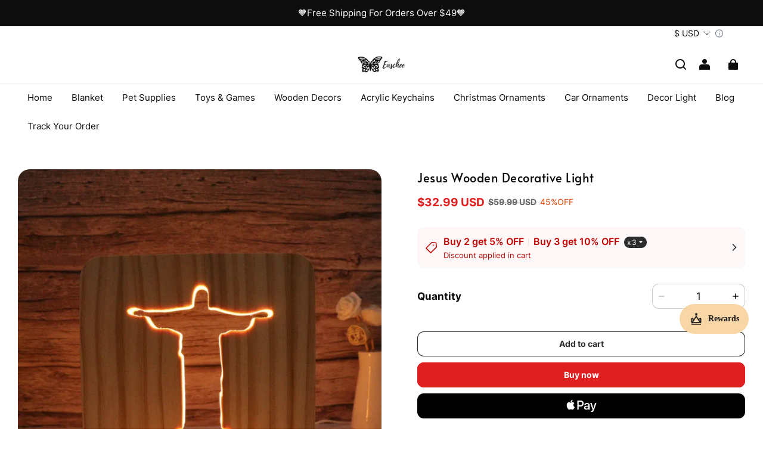

--- FILE ---
content_type: text/html; charset=utf-8
request_url: https://easchee.com/products/jesus-wooden-decorative-light
body_size: 82049
content:
<!DOCTYPE html>
<html lang="en">
  <head>
    <meta charset="UTF-8" />
    <meta http-equiv="X-UA-Compatible" content="IE=edge" />
    <meta
      name="viewport"
      content="width=device-width, initial-scale=1.0, minimum-scale=1.0, maximum-scale=1.0, user-scalable=no"
    />
    <link rel="canonical" href="https://easchee.com/products/jesus-wooden-decorative-light" />
    <meta http-equiv="x-dns-prefetch-control" content="on" />
    <link rel="dns-prefetch" href="https://fonts.gstatic.com" />
    <link rel="preconnect" href="https://fonts.gstatic.com" />
<script async src="https://securepubads.g.doubleclick.net/tag/js/gpt.js" crossorigin="anonymous"></script>
      <link rel="icon" type="image/png" href="https://img-va.myshopline.com/image/store/1732241508479/easchee-2.png?w&#x3D;32&amp;h&#x3D;32" />

    <title>
  Jesus Wooden Decorative Light &ndash; Easchee
</title>

      <meta name="description" content="&lt;h4&gt;&lt;em&gt;DESCRIPTION&lt;/em&gt;&lt;/h4&gt;
&lt;p&gt;&lt;strong&gt;The best gift you can give to your loved ones!&lt;/strong&gt;&lt;br&gt;Each of our handmade wooden lamps have been made with great care to illuminate your beautiful worlds.&lt;em&gt;&lt;br&gt;&lt;/em&gt;&lt;/p&gt;
&lt;p style&#x3D;&quot;text-align: center;&quot;&gt;&lt;img alt&#x3D;&quot;&quot; src&#x3D;&quot;https://cdn.shopify.com/s/files/1/0423/6378/1269/files/Jesus_DecorLight_1_480x480.jpg?v&#x3D;1668162137&quot; width&#x3D;&quot;450&quot; height&#x3D;&quot;450&quot;&gt;&lt;/p&gt;
&lt;p&gt;Ideal lighting with warm light on the table, by your bedside or in the children&#x27;s room.&lt;/p&gt;
&lt;h4&gt;&lt;em&gt;FEATURES&lt;/em&gt;&lt;/h4&gt;
&lt;p&gt;&lt;span style&#x3D;&quot;color: #ff8000;&quot;&gt;&lt;strong&gt;&lt;span data-mce-fragment&#x3D;&quot;1&quot;&gt;✔&lt;/span&gt;Attractive and well made: &lt;/strong&gt;&lt;/span&gt;The bedside lamp made of wooden is high-quality pine wood material, it&#x27;s light, robust, and has no pungent smell. It is resistant to water and impacts.Design of the combination of traditional, noble, and modern, simple and stylish.&lt;br data-mce-fragment&#x3D;&quot;1&quot;&gt;&lt;br data-mce-fragment&#x3D;&quot;1&quot;&gt;&lt;span style&#x3D;&quot;color: #ff8000;&quot;&gt;&lt;strong&gt;&lt;span data-mce-fragment&#x3D;&quot;1&quot;&gt;✔&lt;/span&gt;Soft light:&lt;/strong&gt;&lt;/span&gt; USB-powered LED light is environmentally friendly, energy-saving, and long-lasting. The night lamp emits a warm light, makes you feel more relaxed. Due to its soft lamplight, it is perfect for decorating bedrooms.&lt;br data-mce-fragment&#x3D;&quot;1&quot;&gt;&lt;br data-mce-fragment&#x3D;&quot;1&quot;&gt;&lt;span style&#x3D;&quot;color: #ff8000;&quot;&gt;&lt;strong&gt;&lt;span data-mce-fragment&#x3D;&quot;1&quot;&gt;✔&lt;/span&gt;Creative design:&lt;/strong&gt;&lt;/span&gt; This lamp not only has a light effect but also a good decorative effect. The design is elegant and interesting, the lighting elements are embedded in the hollow frame so that the night lights glow warmly.&lt;br data-mce-fragment&#x3D;&quot;1&quot;&gt;&lt;br data-mce-fragment&#x3D;&quot;1&quot;&gt;&lt;span style&#x3D;&quot;color: #ff8000;&quot;&gt;&lt;strong&gt;&lt;span data-mce-fragment&#x3D;&quot;1&quot;&gt;✔&lt;/span&gt;Perfect gift&lt;/strong&gt;:&lt;/span&gt; Simple one-touch button of the vintage lamp with warm white color. The star wood night lamp can be presented as a wedding gift, children&#x27;s birthday gift, or mother&#x27;s day gift for a mother or friends.&lt;/p&gt;
&lt;h4&gt;&lt;em&gt;SPECIFICATIONS&lt;/em&gt;&lt;/h4&gt;
&lt;ul&gt;
&lt;li&gt;Dimensions: 19 x 19 x 3 cm/7.5 x 7.5 x 1.2 in&lt;/li&gt;
&lt;li&gt;Material: Wood (Pine)&lt;/li&gt;
&lt;li&gt;Switch Style ‎Push Button&lt;/li&gt;
&lt;li&gt;Batteries included? ‎No&lt;/li&gt;
&lt;li&gt;Batteries Required? ‎No&lt;/li&gt;
&lt;li&gt;Type of Bulb ‎LED&lt;/li&gt;
&lt;li&gt;Item Weight: 550 g&lt;/li&gt;
&lt;li&gt;Power Supply: 5V 1A 2.5W USB through the micro USB socket&lt;/li&gt;
&lt;li&gt;Product Accessories: Wooden night light + 1 USB cable + 1 Manual + 1 (Color box packaging)&lt;/li&gt;
&lt;/ul&gt;
&lt;h4 data-mce-fragment&#x3D;&quot;1&quot;&gt;&lt;em data-mce-fragment&#x3D;&quot;1&quot;&gt;WHY US?👇&lt;/em&gt;&lt;/h4&gt;
&lt;ul data-mce-fragment&#x3D;&quot;1&quot;&gt;
&lt;li data-mce-fragment&#x3D;&quot;1&quot;&gt;We work directly with manufacturers all over the world to ensure the best quality of our products. We have a Quality Control department which helps us to keep our promise!&lt;/li&gt;
&lt;li data-mce-fragment&#x3D;&quot;1&quot;&gt;Price is always competitive.&lt;/li&gt;
&lt;li data-mce-fragment&#x3D;&quot;1&quot;&gt;Awesome Customer Service&lt;/li&gt;
&lt;li data-mce-fragment&#x3D;&quot;1&quot;&gt;Amazing products along with High Quality&lt;/li&gt;
&lt;/ul&gt;
&lt;p data-mce-fragment&#x3D;&quot;1&quot;&gt;&lt;img height&#x3D;&quot;279&quot; width&#x3D;&quot;449&quot; src&#x3D;&quot;https://cdn.shopify.com/s/files/1/0465/3298/4988/files/w_480x480.gif?v&#x3D;1660819427&quot; alt&#x3D;&quot;&quot; style&#x3D;&quot;display: block; margin-left: auto; margin-right: auto;&quot; data-mce-style&#x3D;&quot;display: block; margin-left: auto; margin-right: auto;&quot;&gt;&lt;/p&gt;
&lt;div data-mce-fragment&#x3D;&quot;1&quot;&gt;
&lt;h4 data-mce-fragment&#x3D;&quot;1&quot;&gt;&lt;em data-mce-fragment&#x3D;&quot;1&quot;&gt;SHIPPING&lt;/em&gt;&lt;/h4&gt;
&lt;ul data-mce-fragment&#x3D;&quot;1&quot;&gt;
&lt;li data-mce-fragment&#x3D;&quot;1&quot;&gt;We ship to worldwide.&lt;/li&gt;
&lt;li data-mce-fragment&#x3D;&quot;1&quot;&gt;Standard shipping typically takes 7-15 business days (excluding weekends). If your order is not delivered by the estimated delivery time, please contact our friendly customer service for assistance!&lt;/li&gt;
&lt;li data-mce-fragment&#x3D;&quot;1&quot;&gt;Free Shipping For Orders More Than $39 USD.&lt;/li&gt;
&lt;/ul&gt;
&lt;/div&gt;
&lt;div data-mce-fragment&#x3D;&quot;1&quot;&gt;
&lt;ul class&#x3D;&quot;default&quot; data-mce-fragment&#x3D;&quot;1&quot;&gt;&lt;/ul&gt;
&lt;img src&#x3D;&quot;https://cdn.shopify.com/s/files/1/0032/7362/1616/files/2fa20bbb4ffb5fce4f72d3ae2061aacf_large_8a80434b-67c3-4d04-8121-c16f2c1816ae_large.jpg?v&#x3D;1560759226&quot; alt&#x3D;&quot;&quot; width&#x3D;&quot;450&quot; height&#x3D;&quot;253&quot; style&#x3D;&quot;display: block; margin-left: auto; margin-right: auto;&quot; data-mce-src&#x3D;&quot;https://cdn.shopify.com/s/files/1/0032/7362/1616/files/2fa20bbb4ffb5fce4f72d3ae2061aacf_large_8a80434b-67c3-4d04-8121-c16f2c1816ae_large.jpg?v&#x3D;1560759226&quot; data-mce-style&#x3D;&quot;display: block; margin-left: auto; margin-right: auto;&quot; data-mce-fragment&#x3D;&quot;1&quot;&gt;
&lt;/div&gt;
&lt;div data-mce-fragment&#x3D;&quot;1&quot;&gt; &lt;/div&gt;
&lt;div data-mce-fragment&#x3D;&quot;1&quot;&gt;
&lt;h4 data-mce-fragment&#x3D;&quot;1&quot;&gt;&lt;em data-mce-fragment&#x3D;&quot;1&quot;&gt;PAYMENT&lt;/em&gt;&lt;/h4&gt;
&lt;div data-mce-fragment&#x3D;&quot;1&quot;&gt;&lt;span data-mce-fragment&#x3D;&quot;1&quot;&gt;PayPal is welcomed here.&lt;br data-mce-fragment&#x3D;&quot;1&quot;&gt;If you don&#x27;t have a PayPal account, we accept all credit cards: just select &#x27;PayPal&#x27; and click the &#x27;&lt;strong data-mce-fragment&#x3D;&quot;1&quot;&gt;Pay with Debit or Credit Card&lt;/strong&gt;&#x27; button.&lt;/span&gt;&lt;/div&gt;
&lt;div data-mce-fragment&#x3D;&quot;1&quot;&gt;
&lt;span data-mce-fragment&#x3D;&quot;1&quot;&gt;&lt;/span&gt;&lt;br data-mce-fragment&#x3D;&quot;1&quot;&gt;
&lt;/div&gt;
&lt;div style&#x3D;&quot;text-align: center;&quot; data-mce-style&#x3D;&quot;text-align: center;&quot; data-mce-fragment&#x3D;&quot;1&quot;&gt;&lt;span data-mce-fragment&#x3D;&quot;1&quot;&gt;&lt;em data-mce-fragment&#x3D;&quot;1&quot;&gt;&lt;strong data-mce-fragment&#x3D;&quot;1&quot;&gt;We&#x27;re thrilled to support First Book - an amazing charity that donates books to disadvantaged children who need them the most.&lt;/strong&gt;&lt;/em&gt;&lt;/span&gt;&lt;/div&gt;
&lt;/div&gt;" />


    
<meta property="og:site_name" content="Easchee" />
<meta property="og:url" content="https://easchee.com/products/jesus-wooden-decorative-light" />
<meta property="og:title" content="Jesus Wooden Decorative Light" />
<meta property="og:type" content="product" />
<meta property="og:description" content="&lt;h4&gt;&lt;em&gt;DESCRIPTION&lt;/em&gt;&lt;/h4&gt;
&lt;p&gt;&lt;strong&gt;The best gift you can give to your loved ones!&lt;/strong&gt;&lt;br&gt;Each of our handmade wooden lamps have been made with great care to illuminate your beautiful worlds.&lt;em&gt;&lt;br&gt;&lt;/em&gt;&lt;/p&gt;
&lt;p style&#x3D;&quot;text-align: center;&quot;&gt;&lt;img alt&#x3D;&quot;&quot; src&#x3D;&quot;https://cdn.shopify.com/s/files/1/0423/6378/1269/files/Jesus_DecorLight_1_480x480.jpg?v&#x3D;1668162137&quot; width&#x3D;&quot;450&quot; height&#x3D;&quot;450&quot;&gt;&lt;/p&gt;
&lt;p&gt;Ideal lighting with warm light on the table, by your bedside or in the children&#x27;s room.&lt;/p&gt;
&lt;h4&gt;&lt;em&gt;FEATURES&lt;/em&gt;&lt;/h4&gt;
&lt;p&gt;&lt;span style&#x3D;&quot;color: #ff8000;&quot;&gt;&lt;strong&gt;&lt;span data-mce-fragment&#x3D;&quot;1&quot;&gt;✔&lt;/span&gt;Attractive and well made: &lt;/strong&gt;&lt;/span&gt;The bedside lamp made of wooden is high-quality pine wood material, it&#x27;s light, robust, and has no pungent smell. It is resistant to water and impacts.Design of the combination of traditional, noble, and modern, simple and stylish.&lt;br data-mce-fragment&#x3D;&quot;1&quot;&gt;&lt;br data-mce-fragment&#x3D;&quot;1&quot;&gt;&lt;span style&#x3D;&quot;color: #ff8000;&quot;&gt;&lt;strong&gt;&lt;span data-mce-fragment&#x3D;&quot;1&quot;&gt;✔&lt;/span&gt;Soft light:&lt;/strong&gt;&lt;/span&gt; USB-powered LED light is environmentally friendly, energy-saving, and long-lasting. The night lamp emits a warm light, makes you feel more relaxed. Due to its soft lamplight, it is perfect for decorating bedrooms.&lt;br data-mce-fragment&#x3D;&quot;1&quot;&gt;&lt;br data-mce-fragment&#x3D;&quot;1&quot;&gt;&lt;span style&#x3D;&quot;color: #ff8000;&quot;&gt;&lt;strong&gt;&lt;span data-mce-fragment&#x3D;&quot;1&quot;&gt;✔&lt;/span&gt;Creative design:&lt;/strong&gt;&lt;/span&gt; This lamp not only has a light effect but also a good decorative effect. The design is elegant and interesting, the lighting elements are embedded in the hollow frame so that the night lights glow warmly.&lt;br data-mce-fragment&#x3D;&quot;1&quot;&gt;&lt;br data-mce-fragment&#x3D;&quot;1&quot;&gt;&lt;span style&#x3D;&quot;color: #ff8000;&quot;&gt;&lt;strong&gt;&lt;span data-mce-fragment&#x3D;&quot;1&quot;&gt;✔&lt;/span&gt;Perfect gift&lt;/strong&gt;:&lt;/span&gt; Simple one-touch button of the vintage lamp with warm white color. The star wood night lamp can be presented as a wedding gift, children&#x27;s birthday gift, or mother&#x27;s day gift for a mother or friends.&lt;/p&gt;
&lt;h4&gt;&lt;em&gt;SPECIFICATIONS&lt;/em&gt;&lt;/h4&gt;
&lt;ul&gt;
&lt;li&gt;Dimensions: 19 x 19 x 3 cm/7.5 x 7.5 x 1.2 in&lt;/li&gt;
&lt;li&gt;Material: Wood (Pine)&lt;/li&gt;
&lt;li&gt;Switch Style ‎Push Button&lt;/li&gt;
&lt;li&gt;Batteries included? ‎No&lt;/li&gt;
&lt;li&gt;Batteries Required? ‎No&lt;/li&gt;
&lt;li&gt;Type of Bulb ‎LED&lt;/li&gt;
&lt;li&gt;Item Weight: 550 g&lt;/li&gt;
&lt;li&gt;Power Supply: 5V 1A 2.5W USB through the micro USB socket&lt;/li&gt;
&lt;li&gt;Product Accessories: Wooden night light + 1 USB cable + 1 Manual + 1 (Color box packaging)&lt;/li&gt;
&lt;/ul&gt;
&lt;h4 data-mce-fragment&#x3D;&quot;1&quot;&gt;&lt;em data-mce-fragment&#x3D;&quot;1&quot;&gt;WHY US?👇&lt;/em&gt;&lt;/h4&gt;
&lt;ul data-mce-fragment&#x3D;&quot;1&quot;&gt;
&lt;li data-mce-fragment&#x3D;&quot;1&quot;&gt;We work directly with manufacturers all over the world to ensure the best quality of our products. We have a Quality Control department which helps us to keep our promise!&lt;/li&gt;
&lt;li data-mce-fragment&#x3D;&quot;1&quot;&gt;Price is always competitive.&lt;/li&gt;
&lt;li data-mce-fragment&#x3D;&quot;1&quot;&gt;Awesome Customer Service&lt;/li&gt;
&lt;li data-mce-fragment&#x3D;&quot;1&quot;&gt;Amazing products along with High Quality&lt;/li&gt;
&lt;/ul&gt;
&lt;p data-mce-fragment&#x3D;&quot;1&quot;&gt;&lt;img height&#x3D;&quot;279&quot; width&#x3D;&quot;449&quot; src&#x3D;&quot;https://cdn.shopify.com/s/files/1/0465/3298/4988/files/w_480x480.gif?v&#x3D;1660819427&quot; alt&#x3D;&quot;&quot; style&#x3D;&quot;display: block; margin-left: auto; margin-right: auto;&quot; data-mce-style&#x3D;&quot;display: block; margin-left: auto; margin-right: auto;&quot;&gt;&lt;/p&gt;
&lt;div data-mce-fragment&#x3D;&quot;1&quot;&gt;
&lt;h4 data-mce-fragment&#x3D;&quot;1&quot;&gt;&lt;em data-mce-fragment&#x3D;&quot;1&quot;&gt;SHIPPING&lt;/em&gt;&lt;/h4&gt;
&lt;ul data-mce-fragment&#x3D;&quot;1&quot;&gt;
&lt;li data-mce-fragment&#x3D;&quot;1&quot;&gt;We ship to worldwide.&lt;/li&gt;
&lt;li data-mce-fragment&#x3D;&quot;1&quot;&gt;Standard shipping typically takes 7-15 business days (excluding weekends). If your order is not delivered by the estimated delivery time, please contact our friendly customer service for assistance!&lt;/li&gt;
&lt;li data-mce-fragment&#x3D;&quot;1&quot;&gt;Free Shipping For Orders More Than $39 USD.&lt;/li&gt;
&lt;/ul&gt;
&lt;/div&gt;
&lt;div data-mce-fragment&#x3D;&quot;1&quot;&gt;
&lt;ul class&#x3D;&quot;default&quot; data-mce-fragment&#x3D;&quot;1&quot;&gt;&lt;/ul&gt;
&lt;img src&#x3D;&quot;https://cdn.shopify.com/s/files/1/0032/7362/1616/files/2fa20bbb4ffb5fce4f72d3ae2061aacf_large_8a80434b-67c3-4d04-8121-c16f2c1816ae_large.jpg?v&#x3D;1560759226&quot; alt&#x3D;&quot;&quot; width&#x3D;&quot;450&quot; height&#x3D;&quot;253&quot; style&#x3D;&quot;display: block; margin-left: auto; margin-right: auto;&quot; data-mce-src&#x3D;&quot;https://cdn.shopify.com/s/files/1/0032/7362/1616/files/2fa20bbb4ffb5fce4f72d3ae2061aacf_large_8a80434b-67c3-4d04-8121-c16f2c1816ae_large.jpg?v&#x3D;1560759226&quot; data-mce-style&#x3D;&quot;display: block; margin-left: auto; margin-right: auto;&quot; data-mce-fragment&#x3D;&quot;1&quot;&gt;
&lt;/div&gt;
&lt;div data-mce-fragment&#x3D;&quot;1&quot;&gt; &lt;/div&gt;
&lt;div data-mce-fragment&#x3D;&quot;1&quot;&gt;
&lt;h4 data-mce-fragment&#x3D;&quot;1&quot;&gt;&lt;em data-mce-fragment&#x3D;&quot;1&quot;&gt;PAYMENT&lt;/em&gt;&lt;/h4&gt;
&lt;div data-mce-fragment&#x3D;&quot;1&quot;&gt;&lt;span data-mce-fragment&#x3D;&quot;1&quot;&gt;PayPal is welcomed here.&lt;br data-mce-fragment&#x3D;&quot;1&quot;&gt;If you don&#x27;t have a PayPal account, we accept all credit cards: just select &#x27;PayPal&#x27; and click the &#x27;&lt;strong data-mce-fragment&#x3D;&quot;1&quot;&gt;Pay with Debit or Credit Card&lt;/strong&gt;&#x27; button.&lt;/span&gt;&lt;/div&gt;
&lt;div data-mce-fragment&#x3D;&quot;1&quot;&gt;
&lt;span data-mce-fragment&#x3D;&quot;1&quot;&gt;&lt;/span&gt;&lt;br data-mce-fragment&#x3D;&quot;1&quot;&gt;
&lt;/div&gt;
&lt;div style&#x3D;&quot;text-align: center;&quot; data-mce-style&#x3D;&quot;text-align: center;&quot; data-mce-fragment&#x3D;&quot;1&quot;&gt;&lt;span data-mce-fragment&#x3D;&quot;1&quot;&gt;&lt;em data-mce-fragment&#x3D;&quot;1&quot;&gt;&lt;strong data-mce-fragment&#x3D;&quot;1&quot;&gt;We&#x27;re thrilled to support First Book - an amazing charity that donates books to disadvantaged children who need them the most.&lt;/strong&gt;&lt;/em&gt;&lt;/span&gt;&lt;/div&gt;
&lt;/div&gt;" />  <meta property="og:image" content="https://img-va.myshopline.com/image/store/1732241508479/Jesus-DecorLight-1.jpg?w&#x3D;800&amp;h&#x3D;800" />
  <meta property="og:image:secure_url" content="https://img-va.myshopline.com/image/store/1732241508479/Jesus-DecorLight-1.jpg?w&#x3D;800&amp;h&#x3D;800" />
  <meta property="og:image:width" content="800" />
  <meta property="og:image:height" content="800" />
  <meta property="og:price:amount" content="32.99" />
  <meta property="og:price:currency" content="USD" />
<meta name="twitter:card" content="summary_large_image" />
<meta name="twitter:title" content="Jesus Wooden Decorative Light" />
<meta name="twitter:description" content="&lt;h4&gt;&lt;em&gt;DESCRIPTION&lt;/em&gt;&lt;/h4&gt;
&lt;p&gt;&lt;strong&gt;The best gift you can give to your loved ones!&lt;/strong&gt;&lt;br&gt;Each of our handmade wooden lamps have been made with great care to illuminate your beautiful worlds.&lt;em&gt;&lt;br&gt;&lt;/em&gt;&lt;/p&gt;
&lt;p style&#x3D;&quot;text-align: center;&quot;&gt;&lt;img alt&#x3D;&quot;&quot; src&#x3D;&quot;https://cdn.shopify.com/s/files/1/0423/6378/1269/files/Jesus_DecorLight_1_480x480.jpg?v&#x3D;1668162137&quot; width&#x3D;&quot;450&quot; height&#x3D;&quot;450&quot;&gt;&lt;/p&gt;
&lt;p&gt;Ideal lighting with warm light on the table, by your bedside or in the children&#x27;s room.&lt;/p&gt;
&lt;h4&gt;&lt;em&gt;FEATURES&lt;/em&gt;&lt;/h4&gt;
&lt;p&gt;&lt;span style&#x3D;&quot;color: #ff8000;&quot;&gt;&lt;strong&gt;&lt;span data-mce-fragment&#x3D;&quot;1&quot;&gt;✔&lt;/span&gt;Attractive and well made: &lt;/strong&gt;&lt;/span&gt;The bedside lamp made of wooden is high-quality pine wood material, it&#x27;s light, robust, and has no pungent smell. It is resistant to water and impacts.Design of the combination of traditional, noble, and modern, simple and stylish.&lt;br data-mce-fragment&#x3D;&quot;1&quot;&gt;&lt;br data-mce-fragment&#x3D;&quot;1&quot;&gt;&lt;span style&#x3D;&quot;color: #ff8000;&quot;&gt;&lt;strong&gt;&lt;span data-mce-fragment&#x3D;&quot;1&quot;&gt;✔&lt;/span&gt;Soft light:&lt;/strong&gt;&lt;/span&gt; USB-powered LED light is environmentally friendly, energy-saving, and long-lasting. The night lamp emits a warm light, makes you feel more relaxed. Due to its soft lamplight, it is perfect for decorating bedrooms.&lt;br data-mce-fragment&#x3D;&quot;1&quot;&gt;&lt;br data-mce-fragment&#x3D;&quot;1&quot;&gt;&lt;span style&#x3D;&quot;color: #ff8000;&quot;&gt;&lt;strong&gt;&lt;span data-mce-fragment&#x3D;&quot;1&quot;&gt;✔&lt;/span&gt;Creative design:&lt;/strong&gt;&lt;/span&gt; This lamp not only has a light effect but also a good decorative effect. The design is elegant and interesting, the lighting elements are embedded in the hollow frame so that the night lights glow warmly.&lt;br data-mce-fragment&#x3D;&quot;1&quot;&gt;&lt;br data-mce-fragment&#x3D;&quot;1&quot;&gt;&lt;span style&#x3D;&quot;color: #ff8000;&quot;&gt;&lt;strong&gt;&lt;span data-mce-fragment&#x3D;&quot;1&quot;&gt;✔&lt;/span&gt;Perfect gift&lt;/strong&gt;:&lt;/span&gt; Simple one-touch button of the vintage lamp with warm white color. The star wood night lamp can be presented as a wedding gift, children&#x27;s birthday gift, or mother&#x27;s day gift for a mother or friends.&lt;/p&gt;
&lt;h4&gt;&lt;em&gt;SPECIFICATIONS&lt;/em&gt;&lt;/h4&gt;
&lt;ul&gt;
&lt;li&gt;Dimensions: 19 x 19 x 3 cm/7.5 x 7.5 x 1.2 in&lt;/li&gt;
&lt;li&gt;Material: Wood (Pine)&lt;/li&gt;
&lt;li&gt;Switch Style ‎Push Button&lt;/li&gt;
&lt;li&gt;Batteries included? ‎No&lt;/li&gt;
&lt;li&gt;Batteries Required? ‎No&lt;/li&gt;
&lt;li&gt;Type of Bulb ‎LED&lt;/li&gt;
&lt;li&gt;Item Weight: 550 g&lt;/li&gt;
&lt;li&gt;Power Supply: 5V 1A 2.5W USB through the micro USB socket&lt;/li&gt;
&lt;li&gt;Product Accessories: Wooden night light + 1 USB cable + 1 Manual + 1 (Color box packaging)&lt;/li&gt;
&lt;/ul&gt;
&lt;h4 data-mce-fragment&#x3D;&quot;1&quot;&gt;&lt;em data-mce-fragment&#x3D;&quot;1&quot;&gt;WHY US?👇&lt;/em&gt;&lt;/h4&gt;
&lt;ul data-mce-fragment&#x3D;&quot;1&quot;&gt;
&lt;li data-mce-fragment&#x3D;&quot;1&quot;&gt;We work directly with manufacturers all over the world to ensure the best quality of our products. We have a Quality Control department which helps us to keep our promise!&lt;/li&gt;
&lt;li data-mce-fragment&#x3D;&quot;1&quot;&gt;Price is always competitive.&lt;/li&gt;
&lt;li data-mce-fragment&#x3D;&quot;1&quot;&gt;Awesome Customer Service&lt;/li&gt;
&lt;li data-mce-fragment&#x3D;&quot;1&quot;&gt;Amazing products along with High Quality&lt;/li&gt;
&lt;/ul&gt;
&lt;p data-mce-fragment&#x3D;&quot;1&quot;&gt;&lt;img height&#x3D;&quot;279&quot; width&#x3D;&quot;449&quot; src&#x3D;&quot;https://cdn.shopify.com/s/files/1/0465/3298/4988/files/w_480x480.gif?v&#x3D;1660819427&quot; alt&#x3D;&quot;&quot; style&#x3D;&quot;display: block; margin-left: auto; margin-right: auto;&quot; data-mce-style&#x3D;&quot;display: block; margin-left: auto; margin-right: auto;&quot;&gt;&lt;/p&gt;
&lt;div data-mce-fragment&#x3D;&quot;1&quot;&gt;
&lt;h4 data-mce-fragment&#x3D;&quot;1&quot;&gt;&lt;em data-mce-fragment&#x3D;&quot;1&quot;&gt;SHIPPING&lt;/em&gt;&lt;/h4&gt;
&lt;ul data-mce-fragment&#x3D;&quot;1&quot;&gt;
&lt;li data-mce-fragment&#x3D;&quot;1&quot;&gt;We ship to worldwide.&lt;/li&gt;
&lt;li data-mce-fragment&#x3D;&quot;1&quot;&gt;Standard shipping typically takes 7-15 business days (excluding weekends). If your order is not delivered by the estimated delivery time, please contact our friendly customer service for assistance!&lt;/li&gt;
&lt;li data-mce-fragment&#x3D;&quot;1&quot;&gt;Free Shipping For Orders More Than $39 USD.&lt;/li&gt;
&lt;/ul&gt;
&lt;/div&gt;
&lt;div data-mce-fragment&#x3D;&quot;1&quot;&gt;
&lt;ul class&#x3D;&quot;default&quot; data-mce-fragment&#x3D;&quot;1&quot;&gt;&lt;/ul&gt;
&lt;img src&#x3D;&quot;https://cdn.shopify.com/s/files/1/0032/7362/1616/files/2fa20bbb4ffb5fce4f72d3ae2061aacf_large_8a80434b-67c3-4d04-8121-c16f2c1816ae_large.jpg?v&#x3D;1560759226&quot; alt&#x3D;&quot;&quot; width&#x3D;&quot;450&quot; height&#x3D;&quot;253&quot; style&#x3D;&quot;display: block; margin-left: auto; margin-right: auto;&quot; data-mce-src&#x3D;&quot;https://cdn.shopify.com/s/files/1/0032/7362/1616/files/2fa20bbb4ffb5fce4f72d3ae2061aacf_large_8a80434b-67c3-4d04-8121-c16f2c1816ae_large.jpg?v&#x3D;1560759226&quot; data-mce-style&#x3D;&quot;display: block; margin-left: auto; margin-right: auto;&quot; data-mce-fragment&#x3D;&quot;1&quot;&gt;
&lt;/div&gt;
&lt;div data-mce-fragment&#x3D;&quot;1&quot;&gt; &lt;/div&gt;
&lt;div data-mce-fragment&#x3D;&quot;1&quot;&gt;
&lt;h4 data-mce-fragment&#x3D;&quot;1&quot;&gt;&lt;em data-mce-fragment&#x3D;&quot;1&quot;&gt;PAYMENT&lt;/em&gt;&lt;/h4&gt;
&lt;div data-mce-fragment&#x3D;&quot;1&quot;&gt;&lt;span data-mce-fragment&#x3D;&quot;1&quot;&gt;PayPal is welcomed here.&lt;br data-mce-fragment&#x3D;&quot;1&quot;&gt;If you don&#x27;t have a PayPal account, we accept all credit cards: just select &#x27;PayPal&#x27; and click the &#x27;&lt;strong data-mce-fragment&#x3D;&quot;1&quot;&gt;Pay with Debit or Credit Card&lt;/strong&gt;&#x27; button.&lt;/span&gt;&lt;/div&gt;
&lt;div data-mce-fragment&#x3D;&quot;1&quot;&gt;
&lt;span data-mce-fragment&#x3D;&quot;1&quot;&gt;&lt;/span&gt;&lt;br data-mce-fragment&#x3D;&quot;1&quot;&gt;
&lt;/div&gt;
&lt;div style&#x3D;&quot;text-align: center;&quot; data-mce-style&#x3D;&quot;text-align: center;&quot; data-mce-fragment&#x3D;&quot;1&quot;&gt;&lt;span data-mce-fragment&#x3D;&quot;1&quot;&gt;&lt;em data-mce-fragment&#x3D;&quot;1&quot;&gt;&lt;strong data-mce-fragment&#x3D;&quot;1&quot;&gt;We&#x27;re thrilled to support First Book - an amazing charity that donates books to disadvantaged children who need them the most.&lt;/strong&gt;&lt;/em&gt;&lt;/span&gt;&lt;/div&gt;
&lt;/div&gt;" />

    <style>
@font-face {
  font-family: 'Alata';
  font-weight: 400;
  font-style: normal;
  font-display: swap;
  src: url('/cdn/shop/fonts/Alata:regular_v9.woff') format('woff'),
        url('/cdn/shop/fonts/Alata:regular_v9.woff2') format('woff2');
}




@font-face {
  font-family: 'Alata';
  font-weight: 400;
  font-style: normal;
  font-display: swap;
  src: url('/cdn/shop/fonts/Alata:regular_v9.woff') format('woff'),
        url('/cdn/shop/fonts/Alata:regular_v9.woff2') format('woff2');
}

@font-face {
  font-family: 'Inter';
  font-weight: 400;
  font-style: normal;
  font-display: swap;
  src: url('/cdn/shop/fonts/Inter:regular_v13.woff') format('woff'),
        url('/cdn/shop/fonts/Inter:regular_v13.woff2') format('woff2');
}

@font-face {
  font-family: 'Inter';
  font-weight: 500;
  font-style: normal;
  font-display: swap;
  src: url('/cdn/shop/fonts/Inter:500_v13.woff') format('woff'),
        url('/cdn/shop/fonts/Inter:500_v13.woff2') format('woff2');
}

@font-face {
  font-family: 'Inter';
  font-weight: 600;
  font-style: normal;
  font-display: swap;
  src: url('/cdn/shop/fonts/Inter:600_v13.woff') format('woff'),
        url('/cdn/shop/fonts/Inter:600_v13.woff2') format('woff2');
}

@font-face {
  font-family: 'Inter';
  font-weight: 700;
  font-style: normal;
  font-display: swap;
  src: url('/cdn/shop/fonts/Inter:700_v13.woff') format('woff'),
        url('/cdn/shop/fonts/Inter:700_v13.woff2') format('woff2');
}

@font-face {
  font-family: 'Inter';
  font-weight: 400;
  font-style: normal;
  font-display: swap;
  src: url('/cdn/shop/fonts/Inter:regular_v13.woff') format('woff'),
        url('/cdn/shop/fonts/Inter:regular_v13.woff2') format('woff2');
}

:root {
    --title-font: "Alata", "sans-serif";
    --title-font-weight: 400;
    --title-font-style: normal;
    --title-letter-spacing: 0.025em;
    --title-font-size: 29px;
    --title-line-height: 1.4;
    --title-text-transform: unset;
    --body-font: "Inter", "sans-serif";
    
    --body-font-weight: 400;
    
    --body-bold-font-weight: 700;
    --body-font-style: normal;
    --body-letter-spacing: 0.00000001em;
    --body-font-size: 15px;
    --body-line-height: 1.6;

    --color-page-background: 255, 255, 255;
    --color-text: 7, 7, 7;
    --color-light-text: 104, 104, 104;
    --color-sale: 224, 32, 32;
    --color-discount: 238, 71, 0;
    --color-entry-line: 237, 237, 237;
    --color-button-background: 224, 32, 32;
    --color-button-text: 255, 255, 255;
    --color-button-secondary-background: 255, 255, 255;
    --color-button-secondary-text: 44, 44, 44;
    --color-button-secondary-border: 255, 255, 255;
    --color-discount-tag-background: 238, 71, 0;
    --color-discount-tag-text: 255, 255, 255;
    --color-cart-dot: 225, 243, 216;
    --color-cart-dot-text: 13, 13, 13;
    --color-image-background: 249, 249, 249;
    --color-image-loading-background: 249, 249, 249;
    --color-mask: 13, 13, 13;
    --color-shadow: var(--color-text);
    --color-scheme-1-bg: 255, 255, 255;
    --color-scheme-1-text: 255, 255, 255;
    --color-scheme-2-bg: 249, 249, 249;
    --color-scheme-2-text: 44, 44, 44;
    --color-scheme-3-bg: 244, 255, 239;
    --color-scheme-3-text: 255, 255, 255;

    --color-header-background: 255, 255, 255;
    --color-header-text: 13, 13, 13;
    --color-header-pc-searchbar-border: 221, 221, 221;
    --color-header-pc-searchbar-text: 13, 13, 13;
    --color-header-pc-searchbar-bg: 255, 255, 255;
    --color-announcement-bar-background: 13, 13, 13;
    --color-announcement-bar-text: 255, 255, 255;
    --color-footer-text: 255, 255, 255;
    --color-footer-border: 255, 255, 255;
    --color-footer-background: 13, 13, 13;

    --page-width: 1600px;
    --section-vertical-gap: 0px;
    --grid-horizontal-space: 20px;
    --grid-vertical-space: 20px;
    --grid-mobile-horizontal-space: 10px;
    --grid-mobile-vertical-space: 10px;

    --btn-border-thickness: 1px;
    --btn-border-opacity: 100%;
    --btn-border-radius: 10px;
    --btn-border-radius-outset: 11px;
    --btn-shadow-opacity: 0%;
    --btn-shadow-offset-x: 0px;
    --btn-shadow-offset-y: 0px;
    --btn-shadow-blur: 0px;

    --sku-selector-border-thickness: 1px;
    --sku-selector-border-opacity: 20%;
    --sku-selector-border-radius: 10px;
    --sku-selector-border-radius-outset: 11px;

    --input-border-thickness: 1px;
    --input-border-opacity: 20%;
    --input-border-radius: 10px;
    --input-border-radius-outset: 11px;
    --input-shadow-opacity: 0%;
    --input-shadow-offset-x: 0px;
    --input-shadow-offset-y: 0px;
    --input-shadow-blur: 0px;

    --card-border-thickness: 0px;
    --card-border-opacity: 10%;
    --card-border-radius: 20px;
    --card-border-radius-outset: 20px;
    --card-shadow-opacity: 0%;
    --card-shadow-offset-x: 0px;
    --card-shadow-offset-y: 0px;
    --card-shadow-blur: 0px;

    --product-card-border-thickness: 1px;
    --product-card-border-opacity: 5%;
    --product-card-border-radius: 20px;
    --product-card-border-radius-outset: 21px;
    --product-card-shadow-opacity: 0%;
    --product-card-shadow-offset-x: 0px;
    --product-card-shadow-offset-y: 0px;
    --product-card-shadow-blur: 0px;
    --product-card-content-align: left;

    --collection-card-border-thickness: 0px;
    --collection-card-border-opacity: 10%;
    --collection-card-border-radius: 20px;
    --collection-card-border-radius-outset: 20px;
    --collection-card-shadow-opacity: 0%;
    --collection-card-shadow-offset-x: 0px;
    --collection-card-shadow-offset-y: 2px;
    --collection-card-shadow-blur: 10px;

    --blog-card-border-thickness: 0px;
    --blog-card-border-opacity: 10%;
    --blog-card-border-radius: 20px;
    --blog-card-border-radius-outset: 20px;
    --blog-card-shadow-opacity: 0%;
    --blog-card-shadow-offset-x: 0px;
    --blog-card-shadow-offset-y: 0px;
    --blog-card-shadow-blur: 0px;

    --content-border-thickness: 1px;
    --content-border-opacity: 0%;
    --content-border-radius: 20px;
    --content-border-radius-outset: 21px;
    --content-shadow-opacity: 0%;
    --content-shadow-offset-x: 0px;
    --content-shadow-offset-y: 0px;
    --content-shadow-blur: 0px;

    --media-border-thickness: 0px;
    --media-border-opacity: 0%;
    --media-border-radius: 20px;
    --media-border-radius-outset: 20px;
    --media-shadow-opacity: 0%;
    --media-shadow-offset-x: 0px;
    --media-shadow-offset-left: 0px;
    --media-shadow-offset-right: 0px;
    --media-shadow-offset-y: 0px;
    --media-shadow-offset-top: 0px;
    --media-shadow-offset-bottom: 0px;
    --media-shadow-blur: 0px;

    --menu-modal-border-thickness: 1px;
    --menu-modal-border-opacity: 10%;
    --menu-modal-border-radius: 20px;
    --menu-modal-border-radius-outset: 21px;
    --menu-modal-shadow-opacity: 0%;
    --menu-modal-shadow-offset-x: 0px;
    --menu-modal-shadow-offset-y: 4px;
    --menu-modal-shadow-blur: 5px;

    --drawer-border-thickness: 1px;
    --drawer-border-opacity: 10%;
    --drawer-shadow-opacity: 0%;
    --drawer-shadow-offset-x: 0px;
    --drawer-shadow-offset-y: 4px;
    --drawer-shadow-blur: 5px;

    --product-discount-radius: 10px;

    --swatch-background-default-image: url(https://img-preview.myshopline.com/image/shopline/667f8d68b06a4b25a9a081b5689c9398.png);
    --swatch-size: 18px;
}
</style>

    <link href="/cdn/shop/prev/ad1c9cd3e7b07e2c364c985f73188054/1748942466782/assets/base.css" rel="stylesheet" type="text/css" media="all">

    <script src="/cdn/shop/prev/ad1c9cd3e7b07e2c364c985f73188054/1748942466782/assets/global.js" defer="defer"></script>

    
  <meta name="google-site-verification" content />
  <meta name="msvalidate.01" content />
<meta name="msvalidate.01" content />
  <meta name="facebook-domain-verification" content />
  <meta name="p:domain_verify" content />
  
<script >function __SL_CUSTOM_CODE_GETROW__(){var r=new Error;if(!r.stack)try{throw r}catch(r){if(!r.stack)return 0}var t=r.stack.toString().split(/\r\n|\n/),e=/:(\d+):(?:\d+)[^\d]*$/;do{var n=t.shift()}while(!e.exec(n)&&t.length);var a=e.exec(t.shift());return a?parseInt(a[1]):0}</script>
<script >!function(){function t(){this.data={}}t.prototype.set=function(t,n,i){this[n]||(this[n]={start:"",end:"",scripts:[]}),this[n][i]=t,this[n].start&&this[n].end&&(this.data[n]||(this.data[n]=[]),this.data[n].push(this[n]),delete this[n])},t.prototype.setScript=function(t,n){const i=this.data[t].find((function(t,n){return 0===n&&!t.scripts.length||!t.scripts.length}));i&&(i.scripts=i.scripts.concat(n))},t.prototype.getAppKeyByScriptUrl=function(t){var n=this;return new Promise((function(i){setTimeout((function(){const s=Object.keys(n.data).find((function(i){return n.data[i].find((function(n){return n.scripts.find((function(n){if(n&&n.src)return t===n.src}))}))}));i(s)}),4)}))},t.prototype.getAppKey=function(t){var n=this;return Object.keys(n.data).find((function(i){if(n.data[i].find((function(n){return n.start<t&&n.end>t})))return!0}))},window.__APP_CODE__||(window.__APP_CODE__=new t)}();</script>
<script>window.__ENV__ = {"APP_ENV":"product","SENTRY_DSN":"https:\u002F\u002Fb1ba39d4e0bf4bf6a6ef0a2add016a44@sentry-new.myshopline.com\u002F265","STORE_THEME_SENTRY_DSN":"https:\u002F\u002Fab5c03d7011e42d7b3914c7bd779547b@sentry-new.myshopline.com\u002F273","SENTRY_TRACES_SAMPLE_RATE":-1,"ENABLE_IFRAME_ID":true,"SENTRY_GRAY":false,"SDK_UMDJS":"https:\u002F\u002Fcdn.myshopline.com\u002Ft\u002Flayout\u002Fdev\u002F3300003680\u002F1608276731999\u002F610a693c63e57e2aca6c2554\u002F1628072347914\u002Fassets\u002Findex.umd.min.js","USE_STORE_INFO_REGION_CACHE":true,"USE_REDIRECT_PATH_CACHE":true,"USE_APP_CODE_BLOCK_CACHE":true,"USE_HTTP_REPORT_EVENT_IDS":[60006253],"USE_HTTP_REPORT_EVENT_NAMES":["view"],"ROBOTS_CACHER":{"ua_list":[],"useless_query":["fbclid","gclid","utm_campaign","utm_adset","utm_ad","utm_medium","utm_source","utm_content","utm_term","campaign_id","adset_id","ad_id","variant"],"expires":600,"store_domain_list":["ALL"],"is_use_spider_company":false,"is_use_spider_ua":false},"PAGE_CACHER":{"enable":false,"themes":["ALL","Expect","Impress","Expect_TEST"],"templates":[{"name":"templates\u002Findex","expires":10}]},"useOldSSRPlugin":{},"PAYPAL_CONFIG":{"disableFunding":"card,bancontact,blik,eps,giropay,ideal,mercadopago,mybank,p24,sepa,sofort,venmo"},"LOGGING_THRESHOLD_BY_RENDER":500,"POLLING_TIME-OUT_RETRY_FREQUENCY":8,"POLLING_TIME-OUT_RETRY_DELAY":3000,"DF_SDK_ENABLE":{"isAll":true,"appCode":"m3tdgo","themeNames":["Expect","global","Along","Impress","Soo","Solid"]},"PAYPAL_CONFIG_V2":[{"key":"disable-funding","value":"card,bancontact,blik,eps,giropay,ideal,mercadopago,mybank,p24,sepa,sofort,venmo","isCoverAll":true,"scope":"continue","whitelist":[],"blacklist":[]},{"key":"enable-funding","value":"paylater","isCoverAll":true,"scope":"all","whitelist":[],"blacklist":[]}],"COMPLETE_ORDER_JUMP_TIMEOUT":10,"ADDRESS_AUTOCOMPLETE_CONFIG":{"prediction_debounce_ms":400,"south_east_countries":{"mode":"disable","whitelist_store_ids":["1652240404138","1679974845705","1676274381211","1677468419723","1682156092973","1663745358748","1673329501708","1676868586152","1648608707106","1679279486633","1681696235688","1664792332609","1677837417427","1672322277922","1644637282055","1644637282057"],"blacklist_store_ids":[]}},"TRADE__FEATURE_FLAGS_CONFIG":{"server_endpoint":"https:\u002F\u002Fabtest.myshopline.com\u002Fexperiment","app_key":"shopline-trade"},"USE_REPORT_URL_STORE_IDS":["all"],"USE_EVENT_TRACE_CONFIG_CACHE":true,"IS_CHANGE_MERCHANT_TO_SITE":true,"PRODUCT_OBJECTS_GRAY_RULE":{"enable":true,"handleList":["adasgtest","bix3mk02","wenxuetingfz","amy.wen11","wenxuetingsgauto","shoplinewebtest","graytest","taican","haidu","bryant33","nana13","sjf03-sin","apitest001","adaus","bix3mk03","wenxuetingus","amy.wen12","wenxuetingauto","wenxuetingusauto","chun77","nana11","test03","apitest002","amywen12","lives-will","winsonwen","yongzyongz","slbryant","garytest","yongzyongz","lives-will","winsonwen","test111111","test04-sin","sjf03-us","shawboutique","extent-demo","beetlesgelpolish","soufeel","test-tys","r39x33kmubdcsvja9i","mademine-test-tys","1chqxtmchih8ul","jason-us","jason-sg","tina2","halaras","myhawaiianshirts","mycustombobblehead"],"ratio":50},"ANALYTICS_UNIFY_GRAY_RELEASE":{"mode":"enable","whitelist_store_ids":["1652346646815","1638414839611","1642130021163","1642131927426","1630501976031","1648035404403","1645674326376","1651043640069","1651043724090","1657526001214","1647484007546","1647484007544","1624357166224","1624357254427","1636104438479","1620894872993","1660029927621","1652860505799","1617342438329","1669257343066","1648618724151","1660298151528","1627028228094","1622273458746","1654928138524","1638261240621","1613720968901","1635752587298","1663745358748","1661141170361","1647403782103","1651474946978","1643076271655","1670831080910","1668397986105","1667965821827","1641892089168","1675933021301","1610595454815","1676444791806","1677643068491","1608023024844","1677665459056","1649899255016","1653472032776","1653472032782"]},"WEBSITE_MIFRATION":true,"TRADE_PAY":{"JUMP_TIMEOUT":2000,"AUTO_INIT":{"TIMEOUT":5000,"CHANNELS":[{"payMethodCode":"GooglePay"},{"payMethodCode":"ApplePay"}]}},"CHECKOUT_COUNTRY_LIBRARY_JSON_URL":"https:\u002F\u002Fcdn.myshopline.com\u002Ft\u002Fcf\u002F1cad82e8f88f0f743c2b82d308fb84f9\u002F4yblskxgvzarr1ub\u002Fcheckout-countries","CHECKOUT_COUNTRY_LIBRARY_JS_URL":"\u002Fcf-edge-static\u002F1cad82e8f88f0f743c2b82d308fb84f9\u002Fcheckout-countries","ANALYTICS_UNIFY_CONFIG":{"disableGetCollectionsStores":["1732075791988","1640660241441","1698792289635"],"hdsdkHttpConfig":{"stores":["*"],"acts":["webeventtracker","webslcodetrack"],"uas":["musical_ly"],"sendMethod":"ajax"},"requestBodyLogConfig":{"whiteListStores":["1701411459039","1749453744586","1745897255749"],"isHttpReport":true},"pageDurationAsyncLoopInterval":0,"greyLog":true,"pageHideGreyStoreIds":[],"storageTypeMap":{"cookie":[],"localStorage":[],"sessionStorage":[]},"channelLoggerList":["FacebookPixel","GoogleAnalytics4","GoogleUniversalAnalytics","GoogleAdsConversion","GoogleAdsRemarketing"],"googleAdsConversion":{"orderCompleteAddressData":{"mode":"enable","blacklist_store_ids":["1648035404403","1647510680777"]}},"hdsdkFilterEvents":{"enable":true,"events":{"webslcodetrack":[{"event_name":"PageView_300"},{"event_name":"PageView_1000"},{"event_name":"PageView_2000"},{"event_name":"PageView_3000"},{"event_name":"View","page":102,"module":109,"component":101,"action_type":101},{"event_name":"View","page":103,"module":109,"component":101,"action_type":101},{"event_name":"View","page":132,"module":-999,"component":-999,"action_type":101},{"event_name":"ViewSuccess","page":132,"module":-999,"component":-999,"action_type":108}]}}},"WEB_PIXELS":{"wpt":{"templateBaseUrl":"https:\u002F\u002Fcdn.myshopline.com\u002Ft\u002Fwpm","sdkBaseUrl":"https:\u002F\u002Fcdn.myshopline.com\u002Fsl\u002Fsdk","sdkVersion":"wpt-0.4.3"},"wpm":{"sdkBaseUrl":"https:\u002F\u002Fcdn.myshopline.com\u002Fsl\u002Fsdk","sdkVersion":"wpm-0.6.1"}},"CHAIN_BASE_CONFIG":{"event":{"playback":{"playbackMaxLimit":0,"trackThreshold":50}}},"CHAIN_BASE_SERVICE_WORKER_URL":"\u002Fcf-edge-static\u002F4901d6778f66716fa583d51614a75d3d\u002Fchain-base-service-worker.js","ANALYTICS_TRANSPORT_RULES":{"GAAds":["1640660241441"],"GAR":["1640660241441"],"GA4":["1681718798653","1640660241441"]},"streamTheme":[],"TRADE__METRIC_REPORT_CONFIG":{"rate":10000,"version":"v1"},"SENTRY_ERROR_FILTER_MESSAGES":["not match the postCode list","The current browser does not support Google Pay","Cannot use applePay","The current browser does not support this payment method","SDK实例化 & 初始化 失败 [reason: DEVICE_NOT_SUPPORT]","SDK实例化 & 初始化 失败 [reason: no support browser]","evaluating 'document.getElementById('stage-footer')","evaluating 'document.getElementById('live-chat-ai-wrapper')"]}</script><script>window.__LE__ = true;if(!window.Shopline){ window.Shopline = {} };Shopline.designMode=false;Shopline.uri={"alias":"ProductsDetail","isExact":true,"params":{"uniqueKey":"jesus-wooden-decorative-light"},"query":{},"url":"\u002Fproducts\u002Fjesus-wooden-decorative-light","path":"\u002Fproducts\u002F:uniqueKey","template":"templates\u002Fproduct.json","bindingTemplate":undefined,"root_url":"\u002F","customPageId":"0"};Shopline.handle="easchee";Shopline.merchantId="2402166231";Shopline.storeId="1732241508479";Shopline.currency="USD";Shopline.themeId="6837c81d207b2956e71e5770";Shopline.themeName="Modern";Shopline.storeThemeName="Modern2";Shopline.themeVersion="1.4.50";Shopline.themeTypeVersion=2.1;Shopline.updateMode=1;Shopline.locale="en";Shopline.customerCountry="US";Shopline.routes={"root":"\u002F"};Shopline.theme={"settings":{"desktop_logo_width":80,"mobile_logo_width":90,"color_page_background":"#FFFFFF","color_text":"#070707","color_light_text":"#686868","color_entry_line":"#ededed","color_card_background":"","color_card_text":"","color_button_background":"#e02020","color_button_text":"#FFF","color_button_secondary_background":"#ffffff","color_button_secondary_text":"#2c2c2c","color_button_secondary_border":"#ffffff","color_sale":"#e02020","color_discount":"#EE4700","color_discount_tag_background":"#ee4700","color_discount_tag_text":"#FFFFFF","color_cart_dot":"#e1f3d8","color_cart_dot_text":"#0d0d0d","color_image_background":"#f9f9f9","color_image_loading_background":"#f9f9f9","color_mask":"#0d0d0d","color_shadow":"","color_header_background":"#FFFFFF","color_header_text":"#0d0d0d","color_header_pc_search_bar_border":"#DDDDDD","color_header_pc_search_bar_text":"#0d0d0d","color_header_pc_search_bar_bg":"#FFFFFF","color_announcement_bar_background":"#0d0d0d","color_announcement_bar_text":"#ffffff","color_footer_background":"#0d0d0d","color_footer_border":"#ffffff","color_footer_text":"#ffffff","color_scheme_1_bg":"#ffffff","color_scheme_1_text":"#ffffff","color_scheme_2_bg":"#f9f9f9","color_scheme_2_text":"#2c2c2c","color_scheme_3_bg":"#f4ffef","color_scheme_3_text":"#ffffff","title_font_family":"Alata","title_letter_spacing":25,"title_font_size":29,"title_line_height":1.4,"title_uppercase":false,"body_font_family":"Inter","body_letter_spacing":0,"body_font_size":15,"body_line_height":1.6,"page_width":1600,"section_vertical_gap":0,"grid_horizontal_space":20,"grid_vertical_space":20,"btn_hover_animation":"fill_right","btn_border_thickness":1,"btn_border_opacity":100,"btn_border_radius":10,"btn_shadow_opacity":0,"btn_shadow_offset_x":0,"btn_shadow_offset_y":0,"btn_shadow_blur":0,"sku_selector_border_thickness":1,"sku_selector_border_opacity":20,"sku_selector_border_radius":10,"sku_selector_shadow_opacity":0,"sku_selector_shadow_offset_x":0,"sku_selector_shadow_offset_y":0,"sku_selector_shadow_blur":0,"input_border_thickness":1,"input_border_opacity":20,"input_border_radius":10,"input_shadow_opacity":0,"input_shadow_offset_x":0,"input_shadow_offset_y":0,"input_shadow_blur":0,"enable_quick_view":true,"quick_view_button_pc_style":"icon","quick_view_button_mobile_style":"icon","quick_view_mobile_position":"inside","product_title_show_type":"full-display","product_pc_title_show":true,"product_mobile_title_show":true,"enabled_color_swatch":true,"swatch_style":"square","swatch_max_show":4,"swatch_show_style":"show_one_row","swatch_size":18,"product_discount":false,"product_discount_tag_style":"sale","product_discount_style":"ratio","product_discount_size":"medium","product_discount_position":"left_bottom","product_discount_radius":10,"product_card_price_show_type":"lowest_price","product_card_style":"normal","product_card_image_padding":0,"product_card_content_align":"left","product_card_border_thickness":1,"product_card_border_opacity":5,"product_card_border_radius":20,"product_card_shadow_opacity":0,"product_card_shadow_offset_x":0,"product_card_shadow_offset_y":0,"product_card_shadow_blur":0,"collection_card_style":"normal","collection_card_image_padding":0,"collection_card_content_align":"center","collection_card_border_thickness":0,"collection_card_border_opacity":10,"collection_card_border_radius":20,"collection_card_shadow_opacity":0,"collection_card_shadow_offset_x":0,"collection_card_shadow_offset_y":2,"collection_card_shadow_blur":10,"blog_card_style":"normal","blog_card_image_padding":0,"blog_card_content_align":"center","blog_card_border_thickness":0,"blog_card_border_opacity":10,"blog_card_border_radius":20,"blog_card_shadow_opacity":0,"blog_card_shadow_offset_x":0,"blog_card_shadow_offset_y":0,"blog_card_shadow_blur":0,"card_border_thickness":0,"card_border_opacity":10,"card_border_radius":20,"card_shadow_opacity":0,"card_shadow_offset_x":0,"card_shadow_offset_y":0,"card_shadow_blur":0,"content_border_thickness":1,"content_border_opacity":0,"content_border_radius":20,"content_shadow_opacity":0,"content_shadow_offset_x":0,"content_shadow_offset_y":0,"content_shadow_blur":0,"media_border_thickness":0,"media_border_opacity":0,"media_border_radius":20,"media_shadow_opacity":0,"media_shadow_offset_x":0,"media_shadow_offset_y":0,"media_shadow_blur":0,"menu_modal_border_thickness":1,"menu_modal_border_opacity":10,"menu_modal_border_radius":20,"menu_modal_shadow_opacity":0,"menu_modal_shadow_offset_x":0,"menu_modal_shadow_offset_y":4,"menu_modal_shadow_blur":5,"drawer_border_thickness":1,"drawer_border_opacity":10,"drawer_shadow_opacity":0,"drawer_shadow_offset_x":0,"drawer_shadow_offset_y":4,"drawer_shadow_blur":5,"cart_type":"drawer","cart_empty_recommend_title":"You May Also Like","cart_empty_recommend_product_to_show":8,"cart_empty_recommend_product_image_ratio":"adapt","cart_empty_recommend_product_image_fill_type":"contain","co_banner_pc_img":{},"co_banner_phone_img":{},"co_banner_pc_height":"low","co_banner_phone_height":"low","co_banner_img_show":"center","co_full_screen":true,"co_checkout_image":{},"co_logo_size":"medium","co_logo_position":"left","co_bg_image":{},"co_background_color":"#FFFFFF","co_form_bg_color":"white","co_order_bg_image":{},"co_order_background_color":"#FAFAFA","co_type_title_font":{"lib":"system","value":"System"},"co_type_body_font":{"lib":"system","value":"System"},"co_color_btn_bg":"#276EAF","co_color_err_color":"#F04949","co_color_msg_color":"#276EAF","show_official_icon":false,"social_facebook_link":"","social_twitter_link":"","social_pinterest_link":"","social_instagram_link":"","social_snapchat_link":"","social_tiktok_link":"","social_youtube_link":"","social_vimeo_link":"","social_tumblr_link":"","social_linkedin_link":"","social_whatsapp_link":"","social_line_link":"","social_kakao_link":"","show_official_share_icon":false,"show_social_name":false,"share_to_facebook":true,"share_to_twitter":true,"share_to_pinterest":true,"share_to_line":true,"share_to_whatsapp":true,"share_to_tumblr":true,"show_search_goods_price":true,"show_pc_breadcrumb":false,"show_mobile_breadcrumb":false,"favicon_image":"https:\u002F\u002Fimg-va.myshopline.com\u002Fimage\u002Fstore\u002F1732241508479\u002Feaschee-2.png?w=32&h=32","product_add_to_cart":true,"cart_empty_recommend_collection":"","cart_continue_url":"","logo":"shopline:\u002F\u002Fshop_images\u002Feaschee3_7015534187982626986.png"},"blocks":{"1763027584677dc3ed22":{"type":"shopline:\u002F\u002Fapps\u002F店铺转化提升\u002Fblocks\u002Fclick-block\u002Fe4a69c52-27bd-4ec9-86c8-1d5b4d867769","disabled":true,"settings":{}},"1763027584677429fa73":{"type":"shopline:\u002F\u002Fapps\u002F店铺转化提升\u002Fblocks\u002Fcount-down-of-cart\u002Fe4a69c52-27bd-4ec9-86c8-1d5b4d867769","disabled":true,"settings":{"finalWords":"","prefix":"","suffix":""}},"17630275846771607bb7":{"type":"shopline:\u002F\u002Fapps\u002F店铺转化提升\u002Fblocks\u002Fdiscount-modal-block\u002Fe4a69c52-27bd-4ec9-86c8-1d5b4d867769","disabled":true,"settings":{"titleContent":"","msgContent":"","toCheckOutContent":"","toShoppingContent":""}},"1763027584677c40f4d2":{"type":"shopline:\u002F\u002Fapps\u002F店铺转化提升\u002Fblocks\u002Fpayment-security\u002Fe4a69c52-27bd-4ec9-86c8-1d5b4d867769","disabled":true,"settings":{"paymentSecurityDesc":"","afterSaleGuaranteeDesc":""}},"17630275846781093cb1":{"type":"shopline:\u002F\u002Fapps\u002F店铺转化提升\u002Fblocks\u002Fproduct-promotion-label\u002Fe4a69c52-27bd-4ec9-86c8-1d5b4d867769","disabled":true,"settings":{}},"1763027584678a39487a":{"type":"shopline:\u002F\u002Fapps\u002F店铺转化提升\u002Fblocks\u002Fship-calculate\u002Fe4a69c52-27bd-4ec9-86c8-1d5b4d867769","disabled":true,"settings":{"title":"","country":"","province":"","city":"","zipCode":"","calculateButtonTitle":""}},"1763027584678748be34":{"type":"shopline:\u002F\u002Fapps\u002FSmartPush\u002Fblocks\u002Fapp-embed-block\u002Fba1ca5f6-ccc5-43fc-8ddb-f3b5147e1fc5","disabled":true,"settings":{}},"176302758467877788bf":{"type":"shopline:\u002F\u002Fapps\u002FEasyRank SEO All-in-one\u002Fblocks\u002Fapp_embed_block\u002F61323553-618d-4754-80da-829c681c52ab","disabled":true,"settings":{}},"1763027584678b90d688":{"type":"shopline:\u002F\u002Fapps\u002FEasyRank SEO All-in-one\u002Fblocks\u002Feasyrank_404_monitor\u002F61323553-618d-4754-80da-829c681c52ab","disabled":true,"settings":{}},"1763027584678bd7044b":{"type":"shopline:\u002F\u002Fapps\u002F多语言&多货币助手\u002Fblocks\u002Fcurrency-convert\u002F5d9e1987-6350-44e8-bfc9-6c3d7168c5a2","disabled":false,"settings":{"color_mode":"followTheme","bg_color":"#FFFFFF","text_color":"#000000","hover_text_color":"#476377","hover_bg_color":"#EAEDF1"}},"1763027584678c442753":{"type":"shopline:\u002F\u002Fapps\u002F多语言&多货币助手\u002Fblocks\u002Fgoogle-translate\u002F5d9e1987-6350-44e8-bfc9-6c3d7168c5a2","disabled":false,"settings":{"color_mode":"followTheme","bg_color":"#FFFFFF","text_color":"#000000","hover_text_color":"#476377","hover_bg_color":"#EAEDF1"}},"1763027584678320d198":{"type":"shopline:\u002F\u002Fapps\u002FSolvea｜AI客服员工\u002Fblocks\u002Fapp-embed-block\u002F3d5c38be-7f14-44af-8515-4ec3a54b1202","disabled":true,"settings":{}}}};Shopline.settings={"desktop_logo_width":80,"mobile_logo_width":90,"color_page_background":{"alpha":1,"red":255,"green":255,"blue":255,"hue":0,"saturation":100,"lightness":100,"rgb":"255 255 255","rgba":"255 255 255 \u002F 1.0"},"color_text":{"alpha":1,"red":7,"green":7,"blue":7,"hue":0,"saturation":0,"lightness":3,"rgb":"7 7 7","rgba":"7 7 7 \u002F 1.0"},"color_light_text":{"alpha":1,"red":104,"green":104,"blue":104,"hue":0,"saturation":0,"lightness":41,"rgb":"104 104 104","rgba":"104 104 104 \u002F 1.0"},"color_entry_line":{"alpha":1,"red":237,"green":237,"blue":237,"hue":0,"saturation":0,"lightness":93,"rgb":"237 237 237","rgba":"237 237 237 \u002F 1.0"},"color_card_background":{},"color_card_text":{},"color_button_background":{"alpha":1,"red":224,"green":32,"blue":32,"hue":0,"saturation":76,"lightness":50,"rgb":"224 32 32","rgba":"224 32 32 \u002F 1.0"},"color_button_text":{"alpha":1,"red":255,"green":255,"blue":255,"hue":0,"saturation":100,"lightness":100,"rgb":"255 255 255","rgba":"255 255 255 \u002F 1.0"},"color_button_secondary_background":{"alpha":1,"red":255,"green":255,"blue":255,"hue":0,"saturation":100,"lightness":100,"rgb":"255 255 255","rgba":"255 255 255 \u002F 1.0"},"color_button_secondary_text":{"alpha":1,"red":44,"green":44,"blue":44,"hue":0,"saturation":0,"lightness":17,"rgb":"44 44 44","rgba":"44 44 44 \u002F 1.0"},"color_button_secondary_border":{"alpha":1,"red":255,"green":255,"blue":255,"hue":0,"saturation":100,"lightness":100,"rgb":"255 255 255","rgba":"255 255 255 \u002F 1.0"},"color_sale":{"alpha":1,"red":224,"green":32,"blue":32,"hue":0,"saturation":76,"lightness":50,"rgb":"224 32 32","rgba":"224 32 32 \u002F 1.0"},"color_discount":{"alpha":1,"red":238,"green":71,"blue":0,"hue":18,"saturation":100,"lightness":47,"rgb":"238 71 0","rgba":"238 71 0 \u002F 1.0"},"color_discount_tag_background":{"alpha":1,"red":238,"green":71,"blue":0,"hue":18,"saturation":100,"lightness":47,"rgb":"238 71 0","rgba":"238 71 0 \u002F 1.0"},"color_discount_tag_text":{"alpha":1,"red":255,"green":255,"blue":255,"hue":0,"saturation":100,"lightness":100,"rgb":"255 255 255","rgba":"255 255 255 \u002F 1.0"},"color_cart_dot":{"alpha":1,"red":225,"green":243,"blue":216,"hue":100,"saturation":53,"lightness":90,"rgb":"225 243 216","rgba":"225 243 216 \u002F 1.0"},"color_cart_dot_text":{"alpha":1,"red":13,"green":13,"blue":13,"hue":0,"saturation":0,"lightness":5,"rgb":"13 13 13","rgba":"13 13 13 \u002F 1.0"},"color_image_background":{"alpha":1,"red":249,"green":249,"blue":249,"hue":0,"saturation":0,"lightness":98,"rgb":"249 249 249","rgba":"249 249 249 \u002F 1.0"},"color_image_loading_background":{"alpha":1,"red":249,"green":249,"blue":249,"hue":0,"saturation":0,"lightness":98,"rgb":"249 249 249","rgba":"249 249 249 \u002F 1.0"},"color_mask":{"alpha":1,"red":13,"green":13,"blue":13,"hue":0,"saturation":0,"lightness":5,"rgb":"13 13 13","rgba":"13 13 13 \u002F 1.0"},"color_shadow":{},"color_header_background":{"alpha":1,"red":255,"green":255,"blue":255,"hue":0,"saturation":100,"lightness":100,"rgb":"255 255 255","rgba":"255 255 255 \u002F 1.0"},"color_header_text":{"alpha":1,"red":13,"green":13,"blue":13,"hue":0,"saturation":0,"lightness":5,"rgb":"13 13 13","rgba":"13 13 13 \u002F 1.0"},"color_header_pc_search_bar_border":{"alpha":1,"red":221,"green":221,"blue":221,"hue":0,"saturation":0,"lightness":87,"rgb":"221 221 221","rgba":"221 221 221 \u002F 1.0"},"color_header_pc_search_bar_text":{"alpha":1,"red":13,"green":13,"blue":13,"hue":0,"saturation":0,"lightness":5,"rgb":"13 13 13","rgba":"13 13 13 \u002F 1.0"},"color_header_pc_search_bar_bg":{"alpha":1,"red":255,"green":255,"blue":255,"hue":0,"saturation":100,"lightness":100,"rgb":"255 255 255","rgba":"255 255 255 \u002F 1.0"},"color_announcement_bar_background":{"alpha":1,"red":13,"green":13,"blue":13,"hue":0,"saturation":0,"lightness":5,"rgb":"13 13 13","rgba":"13 13 13 \u002F 1.0"},"color_announcement_bar_text":{"alpha":1,"red":255,"green":255,"blue":255,"hue":0,"saturation":100,"lightness":100,"rgb":"255 255 255","rgba":"255 255 255 \u002F 1.0"},"color_footer_background":{"alpha":1,"red":13,"green":13,"blue":13,"hue":0,"saturation":0,"lightness":5,"rgb":"13 13 13","rgba":"13 13 13 \u002F 1.0"},"color_footer_border":{"alpha":1,"red":255,"green":255,"blue":255,"hue":0,"saturation":100,"lightness":100,"rgb":"255 255 255","rgba":"255 255 255 \u002F 1.0"},"color_footer_text":{"alpha":1,"red":255,"green":255,"blue":255,"hue":0,"saturation":100,"lightness":100,"rgb":"255 255 255","rgba":"255 255 255 \u002F 1.0"},"color_scheme_1_bg":{"alpha":1,"red":255,"green":255,"blue":255,"hue":0,"saturation":100,"lightness":100,"rgb":"255 255 255","rgba":"255 255 255 \u002F 1.0"},"color_scheme_1_text":{"alpha":1,"red":255,"green":255,"blue":255,"hue":0,"saturation":100,"lightness":100,"rgb":"255 255 255","rgba":"255 255 255 \u002F 1.0"},"color_scheme_2_bg":{"alpha":1,"red":249,"green":249,"blue":249,"hue":0,"saturation":0,"lightness":98,"rgb":"249 249 249","rgba":"249 249 249 \u002F 1.0"},"color_scheme_2_text":{"alpha":1,"red":44,"green":44,"blue":44,"hue":0,"saturation":0,"lightness":17,"rgb":"44 44 44","rgba":"44 44 44 \u002F 1.0"},"color_scheme_3_bg":{"alpha":1,"red":244,"green":255,"blue":239,"hue":101,"saturation":100,"lightness":97,"rgb":"244 255 239","rgba":"244 255 239 \u002F 1.0"},"color_scheme_3_text":{"alpha":1,"red":255,"green":255,"blue":255,"hue":0,"saturation":100,"lightness":100,"rgb":"255 255 255","rgba":"255 255 255 \u002F 1.0"},"title_font_family":{"fallback_families":"sans-serif","family":"Alata","style":"normal","weight":"400","variants":"regular","system":false},"title_letter_spacing":25,"title_font_size":29,"title_line_height":1.4,"title_uppercase":false,"body_font_family":{"fallback_families":"sans-serif","family":"Inter","style":"normal","weight":"400","variants":"regular","system":false},"body_letter_spacing":0,"body_font_size":15,"body_line_height":1.6,"page_width":1600,"section_vertical_gap":0,"grid_horizontal_space":20,"grid_vertical_space":20,"btn_hover_animation":"fill_right","btn_border_thickness":1,"btn_border_opacity":100,"btn_border_radius":10,"btn_shadow_opacity":0,"btn_shadow_offset_x":0,"btn_shadow_offset_y":0,"btn_shadow_blur":0,"sku_selector_border_thickness":1,"sku_selector_border_opacity":20,"sku_selector_border_radius":10,"sku_selector_shadow_opacity":0,"sku_selector_shadow_offset_x":0,"sku_selector_shadow_offset_y":0,"sku_selector_shadow_blur":0,"input_border_thickness":1,"input_border_opacity":20,"input_border_radius":10,"input_shadow_opacity":0,"input_shadow_offset_x":0,"input_shadow_offset_y":0,"input_shadow_blur":0,"enable_quick_view":true,"quick_view_button_pc_style":"icon","quick_view_button_mobile_style":"icon","quick_view_mobile_position":"inside","product_title_show_type":"full-display","product_pc_title_show":true,"product_mobile_title_show":true,"enabled_color_swatch":true,"swatch_style":"square","swatch_max_show":4,"swatch_show_style":"show_one_row","swatch_size":18,"product_discount":false,"product_discount_tag_style":"sale","product_discount_style":"ratio","product_discount_size":"medium","product_discount_position":"left_bottom","product_discount_radius":10,"product_card_price_show_type":"lowest_price","product_card_style":"normal","product_card_image_padding":0,"product_card_content_align":"left","product_card_border_thickness":1,"product_card_border_opacity":5,"product_card_border_radius":20,"product_card_shadow_opacity":0,"product_card_shadow_offset_x":0,"product_card_shadow_offset_y":0,"product_card_shadow_blur":0,"collection_card_style":"normal","collection_card_image_padding":0,"collection_card_content_align":"center","collection_card_border_thickness":0,"collection_card_border_opacity":10,"collection_card_border_radius":20,"collection_card_shadow_opacity":0,"collection_card_shadow_offset_x":0,"collection_card_shadow_offset_y":2,"collection_card_shadow_blur":10,"blog_card_style":"normal","blog_card_image_padding":0,"blog_card_content_align":"center","blog_card_border_thickness":0,"blog_card_border_opacity":10,"blog_card_border_radius":20,"blog_card_shadow_opacity":0,"blog_card_shadow_offset_x":0,"blog_card_shadow_offset_y":0,"blog_card_shadow_blur":0,"card_border_thickness":0,"card_border_opacity":10,"card_border_radius":20,"card_shadow_opacity":0,"card_shadow_offset_x":0,"card_shadow_offset_y":0,"card_shadow_blur":0,"content_border_thickness":1,"content_border_opacity":0,"content_border_radius":20,"content_shadow_opacity":0,"content_shadow_offset_x":0,"content_shadow_offset_y":0,"content_shadow_blur":0,"media_border_thickness":0,"media_border_opacity":0,"media_border_radius":20,"media_shadow_opacity":0,"media_shadow_offset_x":0,"media_shadow_offset_y":0,"media_shadow_blur":0,"menu_modal_border_thickness":1,"menu_modal_border_opacity":10,"menu_modal_border_radius":20,"menu_modal_shadow_opacity":0,"menu_modal_shadow_offset_x":0,"menu_modal_shadow_offset_y":4,"menu_modal_shadow_blur":5,"drawer_border_thickness":1,"drawer_border_opacity":10,"drawer_shadow_opacity":0,"drawer_shadow_offset_x":0,"drawer_shadow_offset_y":4,"drawer_shadow_blur":5,"cart_type":"drawer","cart_empty_recommend_title":"You May Also Like","cart_empty_recommend_product_to_show":8,"cart_empty_recommend_product_image_ratio":"adapt","cart_empty_recommend_product_image_fill_type":"contain","co_banner_pc_img":null,"co_banner_phone_img":null,"co_banner_pc_height":"low","co_banner_phone_height":"low","co_banner_img_show":"center","co_full_screen":true,"co_checkout_image":null,"co_logo_size":"medium","co_logo_position":"left","co_bg_image":null,"co_background_color":{"alpha":1,"red":255,"green":255,"blue":255,"hue":0,"saturation":100,"lightness":100,"rgb":"255 255 255","rgba":"255 255 255 \u002F 1.0"},"co_form_bg_color":"white","co_order_bg_image":null,"co_order_background_color":{"alpha":1,"red":250,"green":250,"blue":250,"hue":0,"saturation":0,"lightness":98,"rgb":"250 250 250","rgba":"250 250 250 \u002F 1.0"},"co_type_title_font":{"lib":"system","value":"System"},"co_type_body_font":{"lib":"system","value":"System"},"co_color_btn_bg":{"alpha":1,"red":39,"green":110,"blue":175,"hue":209,"saturation":64,"lightness":42,"rgb":"39 110 175","rgba":"39 110 175 \u002F 1.0"},"co_color_err_color":{"alpha":1,"red":240,"green":73,"blue":73,"hue":0,"saturation":85,"lightness":61,"rgb":"240 73 73","rgba":"240 73 73 \u002F 1.0"},"co_color_msg_color":{"alpha":1,"red":39,"green":110,"blue":175,"hue":209,"saturation":64,"lightness":42,"rgb":"39 110 175","rgba":"39 110 175 \u002F 1.0"},"show_official_icon":false,"social_facebook_link":"","social_twitter_link":"","social_pinterest_link":"","social_instagram_link":"","social_snapchat_link":"","social_tiktok_link":"","social_youtube_link":"","social_vimeo_link":"","social_tumblr_link":"","social_linkedin_link":"","social_whatsapp_link":"","social_line_link":"","social_kakao_link":"","show_official_share_icon":false,"show_social_name":false,"share_to_facebook":true,"share_to_twitter":true,"share_to_pinterest":true,"share_to_line":true,"share_to_whatsapp":true,"share_to_tumblr":true,"show_search_goods_price":true,"show_pc_breadcrumb":false,"show_mobile_breadcrumb":false,"favicon_image":"https:\u002F\u002Fimg-va.myshopline.com\u002Fimage\u002Fstore\u002F1732241508479\u002Feaschee-2.png?w=32&h=32","product_add_to_cart":true,"cart_empty_recommend_collection":null,"cart_continue_url":"","logo":{"alt":null,"id":"7015534187982626986","media_type":"image","position":undefined,"preview_image":null,"aspect_ratio":2.250211685012701,"attached_to_variant":undefined,"height":2362,"presentation":undefined,"product_id":undefined,"src":"https:\u002F\u002Fimg-va.myshopline.com\u002Fimage\u002Fstore\u002F1732241508479\u002F6b8dd4a0a370455aa25dae7ab4b6b56f.png?w=5315&h=2362","url":"https:\u002F\u002Fimg-va.myshopline.com\u002Fimage\u002Fstore\u002F1732241508479\u002F6b8dd4a0a370455aa25dae7ab4b6b56f.png?w=5315&h=2362","variants":[],"width":5315}};Shopline.isLogin=false;Shopline.systemTimestamp=1767603903770;Shopline.storeLanguage="en";Shopline.supportLanguages=["en","de","fr","es","pt","it","pt-pt","da","et","fi","nb","nl","sv"];Shopline.currencyConfig={"enable":false,"defaultCurrency":"","customCurrency":"","referenceCurrencies":[],"storeCurrency":{},"defaultReferenceCurrency":{},"currencyDetailList":[{"currencyCode":"USD","currencyName":"美元","currencySymbol":"$","rate":2,"currencyNumber":"840","orderWeight":150,"exchangeRate":1,"updateTime":1725439037024,"messageWithCurrency":"\u003Cspan class=\"notranslate itrans-money has-code\"\u003E$\u003Cspan class=\"itrans-price\"\u003E{{amount}}\u003C\u002Fspan\u003E USD\u003C\u002Fspan\u003E","messageWithoutCurrency":"\u003Cspan class=\"notranslate itrans-money\"\u003E$\u003Cspan class=\"itrans-price\"\u003E{{amount}}\u003C\u002Fspan\u003E\u003C\u002Fspan\u003E","messageWithDefaultCurrency":"${{amount}} USD","messageWithoutDefaultCurrency":"${{amount}}"},{"currencyCode":"GBP","currencyName":"英镑","currencySymbol":"£","rate":2,"currencyNumber":"826","orderWeight":149,"exchangeRate":0.745267,"updateTime":1767600001331,"messageWithCurrency":"\u003Cspan class=\"notranslate itrans-money has-code\"\u003E£\u003Cspan class=\"itrans-price\"\u003E{{amount}}\u003C\u002Fspan\u003E GBP\u003C\u002Fspan\u003E","messageWithoutCurrency":"\u003Cspan class=\"notranslate itrans-money\"\u003E£\u003Cspan class=\"itrans-price\"\u003E{{amount}}\u003C\u002Fspan\u003E\u003C\u002Fspan\u003E","messageWithDefaultCurrency":"£{{amount}} GBP","messageWithoutDefaultCurrency":"£{{amount}}"},{"currencyCode":"EUR","currencyName":"欧元","currencySymbol":"€","rate":2,"currencyNumber":"978","orderWeight":148,"exchangeRate":0.856421,"updateTime":1767600002176,"messageWithCurrency":"\u003Cspan class=\"notranslate itrans-money has-code\"\u003E€\u003Cspan class=\"itrans-price\"\u003E{{amount_with_comma_separator}}\u003C\u002Fspan\u003E EUR\u003C\u002Fspan\u003E","messageWithoutCurrency":"\u003Cspan class=\"notranslate itrans-money\"\u003E€\u003Cspan class=\"itrans-price\"\u003E{{amount_with_comma_separator}}\u003C\u002Fspan\u003E\u003C\u002Fspan\u003E","messageWithDefaultCurrency":"€{{amount_with_comma_separator}} EUR","messageWithoutDefaultCurrency":"€{{amount_with_comma_separator}}"},{"currencyCode":"CAD","currencyName":"加拿大元","currencySymbol":"$","rate":2,"currencyNumber":"124","orderWeight":147,"exchangeRate":1.376747,"updateTime":1767600002956,"messageWithCurrency":"\u003Cspan class=\"notranslate itrans-money has-code\"\u003E$\u003Cspan class=\"itrans-price\"\u003E{{amount}}\u003C\u002Fspan\u003E CAD\u003C\u002Fspan\u003E","messageWithoutCurrency":"\u003Cspan class=\"notranslate itrans-money\"\u003E$\u003Cspan class=\"itrans-price\"\u003E{{amount}}\u003C\u002Fspan\u003E\u003C\u002Fspan\u003E","messageWithDefaultCurrency":"${{amount}} CAD","messageWithoutDefaultCurrency":"${{amount}}"},{"currencyCode":"AUD","currencyName":"澳大利亚元","currencySymbol":"A$","rate":2,"currencyNumber":"36","orderWeight":146,"exchangeRate":1.498485,"updateTime":1767600003650,"messageWithCurrency":"\u003Cspan class=\"notranslate itrans-money has-code\"\u003E$\u003Cspan class=\"itrans-price\"\u003E{{amount}}\u003C\u002Fspan\u003E AUD\u003C\u002Fspan\u003E","messageWithoutCurrency":"\u003Cspan class=\"notranslate itrans-money\"\u003E$\u003Cspan class=\"itrans-price\"\u003E{{amount}}\u003C\u002Fspan\u003E\u003C\u002Fspan\u003E","messageWithDefaultCurrency":"${{amount}} AUD","messageWithoutDefaultCurrency":"${{amount}}"},{"currencyCode":"INR","currencyName":"印度卢比","currencySymbol":"₹","rate":2,"currencyNumber":"356","orderWeight":145,"exchangeRate":90.237509,"updateTime":1767600004377,"messageWithCurrency":"Rs. {{amount}}","messageWithoutCurrency":"Rs. {{amount}}","messageWithDefaultCurrency":"Rs. {{amount}}","messageWithoutDefaultCurrency":"Rs. {{amount}}"},{"currencyCode":"JPY","currencyName":"日圆","currencySymbol":"¥","rate":0,"currencyNumber":"392","orderWeight":144,"exchangeRate":157.19277273,"updateTime":1767600005062,"messageWithCurrency":"¥{{amount_no_decimals}} JPY","messageWithoutCurrency":"¥{{amount_no_decimals}}","messageWithDefaultCurrency":"¥{{amount_no_decimals}} JPY","messageWithoutDefaultCurrency":"¥{{amount_no_decimals}}"},{"currencyCode":"AED","currencyName":"阿联酋迪拉姆","currencySymbol":"د.إ","rate":2,"currencyNumber":"784","orderWeight":143,"exchangeRate":3.6725,"updateTime":1767600005755,"messageWithCurrency":"Dhs. {{amount}} AED","messageWithoutCurrency":"Dhs. {{amount}}","messageWithDefaultCurrency":"Dhs. {{amount}} AED","messageWithoutDefaultCurrency":"Dhs. {{amount}}"},{"currencyCode":"AFN","currencyName":"阿富汗尼","currencySymbol":"Af","rate":2,"currencyNumber":"971","orderWeight":142,"exchangeRate":66.219844,"updateTime":1767600006438,"messageWithCurrency":"{{amount}}؋ AFN","messageWithoutCurrency":"{{amount}}؋","messageWithDefaultCurrency":"{{amount}}؋ AFN","messageWithoutDefaultCurrency":"{{amount}}؋"},{"currencyCode":"ALL","currencyName":"阿尔巴尼亚列克","currencySymbol":"L","rate":2,"currencyNumber":"8","orderWeight":141,"exchangeRate":82.660175,"updateTime":1767600007135,"messageWithCurrency":"Lek {{amount}} ALL","messageWithoutCurrency":"Lek {{amount}}","messageWithDefaultCurrency":"Lek {{amount}} ALL","messageWithoutDefaultCurrency":"Lek {{amount}}"},{"currencyCode":"AMD","currencyName":"亚美尼亚德拉姆","currencySymbol":"Դ","rate":2,"currencyNumber":"51","orderWeight":140,"exchangeRate":382.134507,"updateTime":1767600007823,"messageWithCurrency":"{{amount}} AMD","messageWithoutCurrency":"{{amount}} AMD","messageWithDefaultCurrency":"{{amount}} AMD","messageWithoutDefaultCurrency":"{{amount}} AMD"},{"currencyCode":"ANG","currencyName":"荷属安的列斯盾","currencySymbol":"ƒ","rate":2,"currencyNumber":"532","orderWeight":139,"exchangeRate":1.79,"updateTime":1767600008512,"messageWithCurrency":"{{amount}} NAƒ;","messageWithoutCurrency":"ƒ;{{amount}}","messageWithDefaultCurrency":"{{amount}} NAƒ;","messageWithoutDefaultCurrency":"ƒ;{{amount}}"},{"currencyCode":"AOA","currencyName":"安哥拉宽扎","currencySymbol":"Kz","rate":2,"currencyNumber":"973","orderWeight":138,"exchangeRate":914.643,"updateTime":1767600009199,"messageWithCurrency":"Kz{{amount}} AOA","messageWithoutCurrency":"Kz{{amount}}","messageWithDefaultCurrency":"Kz{{amount}} AOA","messageWithoutDefaultCurrency":"Kz{{amount}}"},{"currencyCode":"ARS","currencyName":"阿根廷比索","currencySymbol":"$","rate":2,"currencyNumber":"32","orderWeight":137,"exchangeRate":1484.0977,"updateTime":1767600009899,"messageWithCurrency":"${{amount_with_comma_separator}} ARS","messageWithoutCurrency":"${{amount_with_comma_separator}}","messageWithDefaultCurrency":"${{amount_with_comma_separator}} ARS","messageWithoutDefaultCurrency":"${{amount_with_comma_separator}}"},{"currencyCode":"AWG","currencyName":"阿鲁巴弗罗林","currencySymbol":"ƒ","rate":2,"currencyNumber":"533","orderWeight":136,"exchangeRate":1.80125,"updateTime":1767600010377,"messageWithCurrency":"Afl{{amount}} AWG","messageWithoutCurrency":"Afl{{amount}}","messageWithDefaultCurrency":"Afl{{amount}} AWG","messageWithoutDefaultCurrency":"Afl{{amount}}"},{"currencyCode":"AZN","currencyName":"阿塞拜疆马纳特","currencySymbol":"ман","rate":2,"currencyNumber":"944","orderWeight":135,"exchangeRate":1.7,"updateTime":1767600011067,"messageWithCurrency":"m.{{amount}} AZN","messageWithoutCurrency":"m.{{amount}}","messageWithDefaultCurrency":"m.{{amount}} AZN","messageWithoutDefaultCurrency":"m.{{amount}}"},{"currencyCode":"BAM","currencyName":"波斯尼亚和黑塞哥维那可兑换马克[注1]","currencySymbol":"КМ","rate":2,"currencyNumber":"977","orderWeight":134,"exchangeRate":1.671988,"updateTime":1767600011542,"messageWithCurrency":"KM {{amount_with_comma_separator}} BAM","messageWithoutCurrency":"KM {{amount_with_comma_separator}}","messageWithDefaultCurrency":"KM {{amount_with_comma_separator}} BAM","messageWithoutDefaultCurrency":"KM {{amount_with_comma_separator}}"},{"currencyCode":"BBD","currencyName":"巴巴多斯元","currencySymbol":"BBD","rate":2,"currencyNumber":"52","orderWeight":133,"exchangeRate":2,"updateTime":1767600012239,"messageWithCurrency":"${{amount}} Bds","messageWithoutCurrency":"${{amount}}","messageWithDefaultCurrency":"${{amount}} Bds","messageWithoutDefaultCurrency":"${{amount}}"},{"currencyCode":"BDT","currencyName":"孟加拉塔卡","currencySymbol":"৳","rate":2,"currencyNumber":"50","orderWeight":132,"exchangeRate":122.548074,"updateTime":1767600012722,"messageWithCurrency":"Tk {{amount}} BDT","messageWithoutCurrency":"Tk {{amount}}","messageWithDefaultCurrency":"Tk {{amount}} BDT","messageWithoutDefaultCurrency":"Tk {{amount}}"},{"currencyCode":"BGN","currencyName":"保加利亚列弗","currencySymbol":"лв","rate":2,"currencyNumber":"975","orderWeight":131,"exchangeRate":1.675221,"updateTime":1767600013682,"messageWithCurrency":"{{amount}} лв BGN","messageWithoutCurrency":"{{amount}} лв","messageWithDefaultCurrency":"{{amount}} лв BGN","messageWithoutDefaultCurrency":"{{amount}} лв"},{"currencyCode":"BIF","currencyName":"布隆迪法郎","currencySymbol":"₣","rate":0,"currencyNumber":"108","orderWeight":130,"exchangeRate":2964.777767,"updateTime":1767600014376,"messageWithCurrency":"FBu. {{amount_no_decimals}} BIF","messageWithoutCurrency":"FBu. {{amount_no_decimals}}","messageWithDefaultCurrency":"FBu. {{amount_no_decimals}} BIF","messageWithoutDefaultCurrency":"FBu. {{amount_no_decimals}}"},{"currencyCode":"BMD","currencyName":"百慕大元","currencySymbol":"BD$","rate":2,"currencyNumber":"60","orderWeight":129,"exchangeRate":1,"updateTime":1767600014854,"messageWithCurrency":"BD${{amount}} BMD","messageWithoutCurrency":"BD${{amount}}","messageWithDefaultCurrency":"BD${{amount}} BMD","messageWithoutDefaultCurrency":"BD${{amount}}"},{"currencyCode":"BND","currencyName":"文莱元","currencySymbol":"B$","rate":2,"currencyNumber":"96","orderWeight":128,"exchangeRate":1.289437,"updateTime":1767600015557,"messageWithCurrency":"${{amount}} BND","messageWithoutCurrency":"${{amount}}","messageWithDefaultCurrency":"${{amount}} BND","messageWithoutDefaultCurrency":"${{amount}}"},{"currencyCode":"BOB","currencyName":"玻利维亚诺","currencySymbol":"Bs.","rate":2,"currencyNumber":"68","orderWeight":127,"exchangeRate":6.92604,"updateTime":1767600016027,"messageWithCurrency":"Bs{{amount_with_comma_separator}} BOB","messageWithoutCurrency":"Bs{{amount_with_comma_separator}}","messageWithDefaultCurrency":"Bs{{amount_with_comma_separator}} BOB","messageWithoutDefaultCurrency":"Bs{{amount_with_comma_separator}}"},{"currencyCode":"BRL","currencyName":"巴西雷亚尔","currencySymbol":"R$","rate":2,"currencyNumber":"986","orderWeight":125,"exchangeRate":5.4245,"updateTime":1767600016713,"messageWithCurrency":"R$ {{amount_with_comma_separator}} BRL","messageWithoutCurrency":"R$ {{amount_with_comma_separator}}","messageWithDefaultCurrency":"R$ {{amount_with_comma_separator}} BRL","messageWithoutDefaultCurrency":"R$ {{amount_with_comma_separator}}"},{"currencyCode":"BSD","currencyName":"巴哈马元","currencySymbol":"BSD","rate":2,"currencyNumber":"44","orderWeight":124,"exchangeRate":1,"updateTime":1767600017392,"messageWithCurrency":"BS${{amount}} BSD","messageWithoutCurrency":"BS${{amount}}","messageWithDefaultCurrency":"BS${{amount}} BSD","messageWithoutDefaultCurrency":"BS${{amount}}"},{"currencyCode":"BTN","currencyName":"不丹努尔特鲁姆","currencySymbol":"Nu.","rate":2,"currencyNumber":"64","orderWeight":123,"exchangeRate":90.309441,"updateTime":1767600018080,"messageWithCurrency":"Nu {{amount}} BTN","messageWithoutCurrency":"Nu {{amount}}","messageWithDefaultCurrency":"Nu {{amount}} BTN","messageWithoutDefaultCurrency":"Nu {{amount}}"},{"currencyCode":"BWP","currencyName":"博茨瓦纳普拉","currencySymbol":"P","rate":2,"currencyNumber":"72","orderWeight":122,"exchangeRate":14.001795,"updateTime":1767600018557,"messageWithCurrency":"P{{amount}} BWP","messageWithoutCurrency":"P{{amount}}","messageWithDefaultCurrency":"P{{amount}} BWP","messageWithoutDefaultCurrency":"P{{amount}}"},{"currencyCode":"BYN","currencyName":"白俄罗斯卢布","currencySymbol":"Br","rate":2,"currencyNumber":"933","orderWeight":121,"exchangeRate":2.943719,"updateTime":1767600019236,"messageWithCurrency":"Br {{amount_with_comma_separator}} BYN","messageWithoutCurrency":"Br {{amount}}","messageWithDefaultCurrency":"Br {{amount_with_comma_separator}} BYN","messageWithoutDefaultCurrency":"Br {{amount}}"},{"currencyCode":"BZD","currencyName":"伯利兹元","currencySymbol":"Be","rate":2,"currencyNumber":"84","orderWeight":120,"exchangeRate":2.015397,"updateTime":1767600019706,"messageWithCurrency":"BZ${{amount}} BZD","messageWithoutCurrency":"BZ${{amount}}","messageWithDefaultCurrency":"BZ${{amount}} BZD","messageWithoutDefaultCurrency":"BZ${{amount}}"},{"currencyCode":"CDF","currencyName":"刚果法郎","currencySymbol":"₣","rate":2,"currencyNumber":"976","orderWeight":119,"exchangeRate":2279.532696,"updateTime":1767600020391,"messageWithCurrency":"FC{{amount}} CDF","messageWithoutCurrency":"FC{{amount}}","messageWithDefaultCurrency":"FC{{amount}} CDF","messageWithoutDefaultCurrency":"FC{{amount}}"},{"currencyCode":"CHF","currencyName":"瑞士法郎","currencySymbol":"₣","rate":2,"currencyNumber":"756","orderWeight":118,"exchangeRate":0.794785,"updateTime":1767600021078,"messageWithCurrency":"CHF {{amount}}","messageWithoutCurrency":"CHF {{amount}}","messageWithDefaultCurrency":"CHF {{amount}}","messageWithoutDefaultCurrency":"CHF {{amount}}"},{"currencyCode":"CLP","currencyName":"智利比索","currencySymbol":"CLP","rate":0,"currencyNumber":"152","orderWeight":117,"exchangeRate":902.53,"updateTime":1767600021767,"messageWithCurrency":"${{amount_no_decimals}} CLP","messageWithoutCurrency":"${{amount_no_decimals}}","messageWithDefaultCurrency":"${{amount_no_decimals}} CLP","messageWithoutDefaultCurrency":"${{amount_no_decimals}}"},{"currencyCode":"CNY","currencyName":"人民币元","currencySymbol":"¥","rate":2,"currencyNumber":"156","orderWeight":116,"exchangeRate":6.9829,"updateTime":1767600022246,"messageWithCurrency":"¥{{amount}} CNY","messageWithoutCurrency":"¥{{amount}}","messageWithDefaultCurrency":"¥{{amount}} CNY","messageWithoutDefaultCurrency":"¥{{amount}}"},{"currencyCode":"COP","currencyName":"哥伦比亚比索","currencySymbol":"$","rate":2,"currencyNumber":"170","orderWeight":115,"exchangeRate":3785.496196,"updateTime":1767600022927,"messageWithCurrency":"${{amount_with_comma_separator}} COP","messageWithoutCurrency":"${{amount_with_comma_separator}}","messageWithDefaultCurrency":"${{amount_with_comma_separator}} COP","messageWithoutDefaultCurrency":"${{amount_with_comma_separator}}"},{"currencyCode":"CRC","currencyName":"哥斯达黎加科朗","currencySymbol":"₡","rate":2,"currencyNumber":"188","orderWeight":114,"exchangeRate":498.572139,"updateTime":1767600023500,"messageWithCurrency":"₡ {{amount_with_comma_separator}} CRC","messageWithoutCurrency":"₡ {{amount_with_comma_separator}}","messageWithDefaultCurrency":"₡ {{amount_with_comma_separator}} CRC","messageWithoutDefaultCurrency":"₡ {{amount_with_comma_separator}}"},{"currencyCode":"CUP","currencyName":"古巴比索","currencySymbol":"$","rate":2,"currencyNumber":"192","orderWeight":112,"exchangeRate":25.75,"updateTime":1767600024187,"messageWithCurrency":"${{amount}} CUP","messageWithoutCurrency":"${{amount}}","messageWithDefaultCurrency":"${{amount}} CUP","messageWithoutDefaultCurrency":"${{amount}}"},{"currencyCode":"CVE","currencyName":"佛得角埃斯库多","currencySymbol":"$","rate":0,"currencyNumber":"132","orderWeight":111,"exchangeRate":94.264128,"updateTime":1767600024867,"messageWithCurrency":"{{amount_no_decimals_with_space_separator}}$ CVE","messageWithoutCurrency":"{{amount_no_decimals_with_space_separator}}$","messageWithDefaultCurrency":"{{amount_no_decimals_with_space_separator}}$ CVE","messageWithoutDefaultCurrency":"{{amount_no_decimals_with_space_separator}}$"},{"currencyCode":"CZK","currencyName":"捷克克朗","currencySymbol":"Kč","rate":2,"currencyNumber":"203","orderWeight":110,"exchangeRate":20.6828,"updateTime":1767600025557,"messageWithCurrency":"{{amount_with_comma_separator}} Kč","messageWithoutCurrency":"{{amount_with_comma_separator}} Kč","messageWithDefaultCurrency":"{{amount_with_comma_separator}} Kč","messageWithoutDefaultCurrency":"{{amount_with_comma_separator}} Kč"},{"currencyCode":"DJF","currencyName":"吉布提法郎","currencySymbol":"₣","rate":0,"currencyNumber":"262","orderWeight":109,"exchangeRate":178.449117,"updateTime":1767600026237,"messageWithCurrency":"{{amount_no_decimals_with_comma_separator}} DJF","messageWithoutCurrency":"{{amount_no_decimals_with_comma_separator}} Fdj","messageWithDefaultCurrency":"{{amount_no_decimals_with_comma_separator}} DJF","messageWithoutDefaultCurrency":"{{amount_no_decimals_with_comma_separator}} Fdj"},{"currencyCode":"DKK","currencyName":"丹麦克朗","currencySymbol":"kr","rate":2,"currencyNumber":"208","orderWeight":108,"exchangeRate":6.39744,"updateTime":1767600026926,"messageWithCurrency":"{{amount_with_comma_separator}} DKK","messageWithoutCurrency":"{{amount_with_comma_separator}} kr","messageWithDefaultCurrency":"{{amount_with_comma_separator}} DKK","messageWithoutDefaultCurrency":"{{amount_with_comma_separator}} kr"},{"currencyCode":"DOP","currencyName":"多米尼加比索","currencySymbol":"$","rate":2,"currencyNumber":"214","orderWeight":107,"exchangeRate":63.21917,"updateTime":1767600027607,"messageWithCurrency":"RD$ {{amount}}","messageWithoutCurrency":"RD$ {{amount}}","messageWithDefaultCurrency":"RD$ {{amount}}","messageWithoutDefaultCurrency":"RD$ {{amount}}"},{"currencyCode":"DZD","currencyName":"阿尔及利亚第纳尔","currencySymbol":"د.ج","rate":2,"currencyNumber":"12","orderWeight":106,"exchangeRate":130.11092,"updateTime":1767600028301,"messageWithCurrency":"DA {{amount}} DZD","messageWithoutCurrency":"DA {{amount}}","messageWithDefaultCurrency":"DA {{amount}} DZD","messageWithoutDefaultCurrency":"DA {{amount}}"},{"currencyCode":"EGP","currencyName":"埃及镑","currencySymbol":"E£","rate":2,"currencyNumber":"818","orderWeight":105,"exchangeRate":48.0034,"updateTime":1767600028994,"messageWithCurrency":"E£ {{amount}} EGP","messageWithoutCurrency":"E£ {{amount}}","messageWithDefaultCurrency":"E£ {{amount}} EGP","messageWithoutDefaultCurrency":"E£ {{amount}}"},{"currencyCode":"ERN","currencyName":"厄立特里亚纳克法","currencySymbol":"Nfk","rate":2,"currencyNumber":"232","orderWeight":104,"exchangeRate":15,"updateTime":1767600029463,"messageWithCurrency":"Nkf {{amount}} ERN","messageWithoutCurrency":"Nkf {{amount}}","messageWithDefaultCurrency":"Nkf {{amount}} ERN","messageWithoutDefaultCurrency":"Nkf {{amount}}"},{"currencyCode":"ETB","currencyName":"埃塞俄比亚比尔","currencySymbol":"Br","rate":2,"currencyNumber":"230","orderWeight":103,"exchangeRate":155.746118,"updateTime":1767600030151,"messageWithCurrency":"Br{{amount}} ETB","messageWithoutCurrency":"Br{{amount}}","messageWithDefaultCurrency":"Br{{amount}} ETB","messageWithoutDefaultCurrency":"Br{{amount}}"},{"currencyCode":"FJD","currencyName":"斐济元","currencySymbol":"FJ$","rate":2,"currencyNumber":"242","orderWeight":102,"exchangeRate":2.2801,"updateTime":1767600030839,"messageWithCurrency":"FJ${{amount}}","messageWithoutCurrency":"${{amount}}","messageWithDefaultCurrency":"FJ${{amount}}","messageWithoutDefaultCurrency":"${{amount}}"},{"currencyCode":"FKP","currencyName":"福克兰群岛镑","currencySymbol":"FKP","rate":2,"currencyNumber":"238","orderWeight":101,"exchangeRate":0.745267,"updateTime":1767600031524,"messageWithCurrency":"£{{amount}} FKP","messageWithoutCurrency":"£{{amount}}","messageWithDefaultCurrency":"£{{amount}} FKP","messageWithoutDefaultCurrency":"£{{amount}}"},{"currencyCode":"GEL","currencyName":"格鲁吉亚拉里","currencySymbol":"ლ","rate":2,"currencyNumber":"981","orderWeight":100,"exchangeRate":2.69,"updateTime":1767600032328,"messageWithCurrency":"{{amount}} GEL","messageWithoutCurrency":"{{amount}} GEL","messageWithDefaultCurrency":"{{amount}} GEL","messageWithoutDefaultCurrency":"{{amount}} GEL"},{"currencyCode":"GHS","currencyName":"加纳塞地","currencySymbol":"₵","rate":2,"currencyNumber":"936","orderWeight":99,"exchangeRate":10.49716,"updateTime":1767600033008,"messageWithCurrency":"GH₵{{amount}}","messageWithoutCurrency":"GH₵{{amount}}","messageWithDefaultCurrency":"GH₵{{amount}}","messageWithoutDefaultCurrency":"GH₵{{amount}}"},{"currencyCode":"GIP","currencyName":"直布罗陀镑","currencySymbol":"£","rate":2,"currencyNumber":"292","orderWeight":98,"exchangeRate":0.745267,"updateTime":1767600033700,"messageWithCurrency":"£{{amount}} GIP","messageWithoutCurrency":"£{{amount}}","messageWithDefaultCurrency":"£{{amount}} GIP","messageWithoutDefaultCurrency":"£{{amount}}"},{"currencyCode":"GMD","currencyName":"冈比亚达拉西","currencySymbol":"D","rate":2,"currencyNumber":"270","orderWeight":97,"exchangeRate":73.9143,"updateTime":1767600034171,"messageWithCurrency":"D {{amount}} GMD","messageWithoutCurrency":"D {{amount}}","messageWithDefaultCurrency":"D {{amount}} GMD","messageWithoutDefaultCurrency":"D {{amount}}"},{"currencyCode":"GNF","currencyName":"几内亚法郎","currencySymbol":"₣","rate":0,"currencyNumber":"324","orderWeight":96,"exchangeRate":8767.081769,"updateTime":1767600034855,"messageWithCurrency":"FG {{amount_no_decimals}} GNF","messageWithoutCurrency":"FG {{amount_no_decimals}}","messageWithDefaultCurrency":"FG {{amount_no_decimals}} GNF","messageWithoutDefaultCurrency":"FG {{amount_no_decimals}}"},{"currencyCode":"GTQ","currencyName":"危地马拉格查尔","currencySymbol":"Q","rate":2,"currencyNumber":"320","orderWeight":95,"exchangeRate":7.687487,"updateTime":1767600035545,"messageWithCurrency":"{{amount}} GTQ","messageWithoutCurrency":"Q{{amount}}","messageWithDefaultCurrency":"{{amount}} GTQ","messageWithoutDefaultCurrency":"Q{{amount}}"},{"currencyCode":"GYD","currencyName":"圭亚那元","currencySymbol":"$","rate":2,"currencyNumber":"328","orderWeight":94,"exchangeRate":209.652553,"updateTime":1767600036025,"messageWithCurrency":"${{amount}} GYD","messageWithoutCurrency":"G${{amount}}","messageWithDefaultCurrency":"${{amount}} GYD","messageWithoutDefaultCurrency":"G${{amount}}"},{"currencyCode":"HKD","currencyName":"港元","currencySymbol":"HK$","rate":2,"currencyNumber":"344","orderWeight":93,"exchangeRate":7.78918,"updateTime":1767600036497,"messageWithCurrency":"HK${{amount}}","messageWithoutCurrency":"${{amount}}","messageWithDefaultCurrency":"HK${{amount}}","messageWithoutDefaultCurrency":"${{amount}}"},{"currencyCode":"HNL","currencyName":"洪都拉斯伦皮拉","currencySymbol":"L","rate":2,"currencyNumber":"340","orderWeight":92,"exchangeRate":26.424562,"updateTime":1767600037184,"messageWithCurrency":"L {{amount}} HNL","messageWithoutCurrency":"L {{amount}}","messageWithDefaultCurrency":"L {{amount}} HNL","messageWithoutDefaultCurrency":"L {{amount}}"},{"currencyCode":"HRK","currencyName":"克罗地亚库纳","currencySymbol":"Kn","rate":2,"currencyNumber":"191","orderWeight":91,"exchangeRate":6.453501,"updateTime":1767600037884,"messageWithCurrency":"{{amount_with_comma_separator}} kn HRK","messageWithoutCurrency":"{{amount_with_comma_separator}} kn","messageWithDefaultCurrency":"{{amount_with_comma_separator}} kn HRK","messageWithoutDefaultCurrency":"{{amount_with_comma_separator}} kn"},{"currencyCode":"HTG","currencyName":"海地古德","currencySymbol":"G","rate":2,"currencyNumber":"332","orderWeight":90,"exchangeRate":131.166453,"updateTime":1767600038576,"messageWithCurrency":"{{amount}} HTG","messageWithoutCurrency":"G {{amount}}","messageWithDefaultCurrency":"{{amount}} HTG","messageWithoutDefaultCurrency":"G {{amount}}"},{"currencyCode":"HUF","currencyName":"匈牙利福林","currencySymbol":"Ft","rate":0,"currencyNumber":"348","orderWeight":89,"exchangeRate":328.295965,"updateTime":1767600039049,"messageWithCurrency":"{{amount_no_decimals_with_comma_separator}} Ft","messageWithoutCurrency":"{{amount_no_decimals_with_comma_separator}}","messageWithDefaultCurrency":"{{amount_no_decimals_with_comma_separator}} Ft","messageWithoutDefaultCurrency":"{{amount_no_decimals_with_comma_separator}}"},{"currencyCode":"IDR","currencyName":"印尼盾","currencySymbol":"Rp","rate":0,"currencyNumber":"360","orderWeight":88,"exchangeRate":16747.831967,"updateTime":1767600039737,"messageWithCurrency":"Rp {{amount_no_decimals_with_comma_separator}} IDR","messageWithoutCurrency":"Rp {{amount_no_decimals_with_comma_separator}}","messageWithDefaultCurrency":"Rp {{amount_no_decimals_with_comma_separator}} IDR","messageWithoutDefaultCurrency":"Rp {{amount_no_decimals_with_comma_separator}}"},{"currencyCode":"ILS","currencyName":"以色列新谢克尔[注2]","currencySymbol":"₪","rate":2,"currencyNumber":"376","orderWeight":87,"exchangeRate":3.186525,"updateTime":1767600040420,"messageWithCurrency":"{{amount}} NIS","messageWithoutCurrency":"{{amount}} NIS","messageWithDefaultCurrency":"{{amount}} NIS","messageWithoutDefaultCurrency":"{{amount}} NIS"},{"currencyCode":"IRR","currencyName":"伊朗里亚尔","currencySymbol":"﷼","rate":2,"currencyNumber":"364","orderWeight":86,"exchangeRate":42057,"updateTime":1767600041112,"messageWithCurrency":"﷼ {{amount}} IRR","messageWithoutCurrency":"﷼ {{amount}}","messageWithDefaultCurrency":"﷼ {{amount}} IRR","messageWithoutDefaultCurrency":"﷼ {{amount}}"},{"currencyCode":"ISK","currencyName":"冰岛克朗","currencySymbol":"Kr","rate":0,"currencyNumber":"352","orderWeight":85,"exchangeRate":126.24,"updateTime":1767600041807,"messageWithCurrency":"{{amount_no_decimals}} ISK","messageWithoutCurrency":"{{amount_no_decimals}} kr","messageWithDefaultCurrency":"{{amount_no_decimals}} ISK","messageWithoutDefaultCurrency":"{{amount_no_decimals}} kr"},{"currencyCode":"JMD","currencyName":"牙买加元","currencySymbol":"$","rate":2,"currencyNumber":"388","orderWeight":84,"exchangeRate":159.225553,"updateTime":1767600042496,"messageWithCurrency":"${{amount}} JMD","messageWithoutCurrency":"${{amount}}","messageWithDefaultCurrency":"${{amount}} JMD","messageWithoutDefaultCurrency":"${{amount}}"},{"currencyCode":"KES","currencyName":"肯尼亚先令","currencySymbol":"Sh","rate":2,"currencyNumber":"404","orderWeight":83,"exchangeRate":129.27,"updateTime":1767600043182,"messageWithCurrency":"KSh{{amount}}","messageWithoutCurrency":"KSh{{amount}}","messageWithDefaultCurrency":"KSh{{amount}}","messageWithoutDefaultCurrency":"KSh{{amount}}"},{"currencyCode":"KGS","currencyName":"吉尔吉斯斯坦索姆","currencySymbol":"С̲","rate":2,"currencyNumber":"417","orderWeight":82,"exchangeRate":87.4435,"updateTime":1767600043655,"messageWithCurrency":"лв{{amount}}","messageWithoutCurrency":"лв{{amount}}","messageWithDefaultCurrency":"лв{{amount}}","messageWithoutDefaultCurrency":"лв{{amount}}"},{"currencyCode":"KHR","currencyName":"柬埔寨瑞尔","currencySymbol":"៛","rate":2,"currencyNumber":"116","orderWeight":81,"exchangeRate":4018.357609,"updateTime":1767600044345,"messageWithCurrency":"KHR{{amount}}","messageWithoutCurrency":"KHR{{amount}}","messageWithDefaultCurrency":"KHR{{amount}}","messageWithoutDefaultCurrency":"KHR{{amount}}"},{"currencyCode":"KMF","currencyName":"科摩罗法郎","currencySymbol":"Fr","rate":0,"currencyNumber":"174","orderWeight":80,"exchangeRate":421.000054,"updateTime":1767600044822,"messageWithCurrency":"{{amount_no_decimals_with_comma_separator}} CF","messageWithoutCurrency":"{{amount_no_decimals_with_comma_separator}} CF","messageWithDefaultCurrency":"{{amount_no_decimals_with_comma_separator}} CF","messageWithoutDefaultCurrency":"{{amount_no_decimals_with_comma_separator}} CF"},{"currencyCode":"KPW","currencyName":"朝鲜圆","currencySymbol":"₩","rate":2,"currencyNumber":"408","orderWeight":79,"exchangeRate":900,"updateTime":1767600045543,"messageWithCurrency":"₩{{amount}} KPW","messageWithoutCurrency":"₩{{amount}}","messageWithDefaultCurrency":"₩{{amount}} KPW","messageWithoutDefaultCurrency":"₩{{amount}}"},{"currencyCode":"KRW","currencyName":"韩圆","currencySymbol":"₩","rate":0,"currencyNumber":"410","orderWeight":78,"exchangeRate":1448.049177,"updateTime":1767600046435,"messageWithCurrency":"₩{{amount_no_decimals}} KRW","messageWithoutCurrency":"₩{{amount_no_decimals}}","messageWithDefaultCurrency":"₩{{amount_no_decimals}} KRW","messageWithoutDefaultCurrency":"₩{{amount_no_decimals}}"},{"currencyCode":"KYD","currencyName":"开曼群岛元","currencySymbol":"$","rate":2,"currencyNumber":"136","orderWeight":77,"exchangeRate":0.835054,"updateTime":1767600047160,"messageWithCurrency":"${{amount}} KYD","messageWithoutCurrency":"${{amount}}","messageWithDefaultCurrency":"${{amount}} KYD","messageWithoutDefaultCurrency":"${{amount}}"},{"currencyCode":"KZT","currencyName":"哈萨克斯坦坚戈","currencySymbol":"〒","rate":2,"currencyNumber":"398","orderWeight":76,"exchangeRate":508.435272,"updateTime":1767600047845,"messageWithCurrency":"{{amount}} KZT","messageWithoutCurrency":"{{amount}} KZT","messageWithDefaultCurrency":"{{amount}} KZT","messageWithoutDefaultCurrency":"{{amount}} KZT"},{"currencyCode":"LAK","currencyName":"老挝基普","currencySymbol":"₭","rate":2,"currencyNumber":"418","orderWeight":75,"exchangeRate":21664.471106,"updateTime":1767600048525,"messageWithCurrency":"₭{{amount}} LAK","messageWithoutCurrency":"₭{{amount}}","messageWithDefaultCurrency":"₭{{amount}} LAK","messageWithoutDefaultCurrency":"₭{{amount}}"},{"currencyCode":"LBP","currencyName":"黎巴嫩镑","currencySymbol":"ل.ل","rate":2,"currencyNumber":"422","orderWeight":74,"exchangeRate":89733.767619,"updateTime":1767600048997,"messageWithCurrency":"L£{{amount}} LBP","messageWithoutCurrency":"L£{{amount}}","messageWithDefaultCurrency":"L£{{amount}} LBP","messageWithoutDefaultCurrency":"L£{{amount}}"},{"currencyCode":"LKR","currencyName":"斯里兰卡卢比","currencySymbol":"Rs","rate":2,"currencyNumber":"144","orderWeight":73,"exchangeRate":310.460945,"updateTime":1767600049688,"messageWithCurrency":"Rs {{amount}} LKR","messageWithoutCurrency":"Rs {{amount}}","messageWithDefaultCurrency":"Rs {{amount}} LKR","messageWithoutDefaultCurrency":"Rs {{amount}}"},{"currencyCode":"LRD","currencyName":"利比里亚元","currencySymbol":"L$","rate":2,"currencyNumber":"430","orderWeight":72,"exchangeRate":178.397855,"updateTime":1767600050162,"messageWithCurrency":"L${{amount}} LRD","messageWithoutCurrency":"L${{amount}}","messageWithDefaultCurrency":"L${{amount}} LRD","messageWithoutDefaultCurrency":"L${{amount}}"},{"currencyCode":"LSL","currencyName":"莱索托洛蒂","currencySymbol":"L","rate":2,"currencyNumber":"426","orderWeight":71,"exchangeRate":16.545486,"updateTime":1767600050847,"messageWithCurrency":"M{{amount}} LSL","messageWithoutCurrency":"M{{amount}}","messageWithDefaultCurrency":"M{{amount}} LSL","messageWithoutDefaultCurrency":"M{{amount}}"},{"currencyCode":"MAD","currencyName":"摩洛哥迪尔汗","currencySymbol":"د.م.","rate":2,"currencyNumber":"504","orderWeight":70,"exchangeRate":9.164305,"updateTime":1767600051636,"messageWithCurrency":"Dh {{amount}} MAD","messageWithoutCurrency":"{{amount}} dh","messageWithDefaultCurrency":"Dh {{amount}} MAD","messageWithoutDefaultCurrency":"{{amount}} dh"},{"currencyCode":"MDL","currencyName":"摩尔多瓦列伊","currencySymbol":"L","rate":2,"currencyNumber":"498","orderWeight":69,"exchangeRate":16.866924,"updateTime":1767600052318,"messageWithCurrency":"{{amount}} MDL","messageWithoutCurrency":"{{amount}} MDL","messageWithDefaultCurrency":"{{amount}} MDL","messageWithoutDefaultCurrency":"{{amount}} MDL"},{"currencyCode":"MKD","currencyName":"马其顿代纳尔","currencySymbol":"ден","rate":2,"currencyNumber":"807","orderWeight":68,"exchangeRate":52.62258,"updateTime":1767600053226,"messageWithCurrency":"ден {{amount}} MKD","messageWithoutCurrency":"ден {{amount}}","messageWithDefaultCurrency":"ден {{amount}} MKD","messageWithoutDefaultCurrency":"ден {{amount}}"},{"currencyCode":"MMK","currencyName":"缅元","currencySymbol":"K","rate":2,"currencyNumber":"104","orderWeight":67,"exchangeRate":2099.7,"updateTime":1767600053705,"messageWithCurrency":"K{{amount}} MMK","messageWithoutCurrency":"K{{amount}}","messageWithDefaultCurrency":"K{{amount}} MMK","messageWithoutDefaultCurrency":"K{{amount}}"},{"currencyCode":"MNT","currencyName":"蒙古图格里克","currencySymbol":"₮","rate":2,"currencyNumber":"496","orderWeight":66,"exchangeRate":3582.15,"updateTime":1767600054395,"messageWithCurrency":"{{amount_no_decimals}} MNT","messageWithoutCurrency":"{{amount_no_decimals}} ₮","messageWithDefaultCurrency":"{{amount_no_decimals}} MNT","messageWithoutDefaultCurrency":"{{amount_no_decimals}} ₮"},{"currencyCode":"MOP","currencyName":"澳门币","currencySymbol":"P","rate":2,"currencyNumber":"446","orderWeight":65,"exchangeRate":8.043719,"updateTime":1767600054872,"messageWithCurrency":"MOP${{amount}}","messageWithoutCurrency":"MOP${{amount}}","messageWithDefaultCurrency":"MOP${{amount}}","messageWithoutDefaultCurrency":"MOP${{amount}}"},{"currencyCode":"MUR","currencyName":"毛里求斯卢比","currencySymbol":"₨","rate":2,"currencyNumber":"480","orderWeight":64,"exchangeRate":46.250003,"updateTime":1767600055767,"messageWithCurrency":"Rs {{amount}} MUR","messageWithoutCurrency":"Rs {{amount}}","messageWithDefaultCurrency":"Rs {{amount}} MUR","messageWithoutDefaultCurrency":"Rs {{amount}}"},{"currencyCode":"MVR","currencyName":"马尔代夫拉菲亚","currencySymbol":"ރ.","rate":2,"currencyNumber":"462","orderWeight":63,"exchangeRate":15.46,"updateTime":1767600056669,"messageWithCurrency":"Rf{{amount}} MRf","messageWithoutCurrency":"Rf{{amount}}","messageWithDefaultCurrency":"Rf{{amount}} MRf","messageWithoutDefaultCurrency":"Rf{{amount}}"},{"currencyCode":"MWK","currencyName":"马拉维克瓦查","currencySymbol":"MK","rate":2,"currencyNumber":"454","orderWeight":62,"exchangeRate":1737.897998,"updateTime":1767600057592,"messageWithCurrency":"Mk{{amount}} MWK","messageWithoutCurrency":"Mk{{amount}}","messageWithDefaultCurrency":"Mk{{amount}} MWK","messageWithoutDefaultCurrency":"Mk{{amount}}"},{"currencyCode":"MXN","currencyName":"墨西哥比索","currencySymbol":"$","rate":2,"currencyNumber":"484","orderWeight":61,"exchangeRate":18.014303,"updateTime":1767600058281,"messageWithCurrency":"$ {{amount}} MXN","messageWithoutCurrency":"$ {{amount}}","messageWithDefaultCurrency":"$ {{amount}} MXN","messageWithoutDefaultCurrency":"$ {{amount}}"},{"currencyCode":"MYR","currencyName":"马来西亚令吉","currencySymbol":"RM","rate":2,"currencyNumber":"458","orderWeight":60,"exchangeRate":4.072,"updateTime":1767600058759,"messageWithCurrency":"RM{{amount}} MYR","messageWithoutCurrency":"RM{{amount}} MYR","messageWithDefaultCurrency":"RM{{amount}} MYR","messageWithoutDefaultCurrency":"RM{{amount}} MYR"},{"currencyCode":"MZN","currencyName":"莫桑比克梅蒂卡尔","currencySymbol":"MTn","rate":2,"currencyNumber":"943","orderWeight":59,"exchangeRate":63.899993,"updateTime":1767600059443,"messageWithCurrency":"Mt {{amount}} MZN","messageWithoutCurrency":"{{amount}} Mt","messageWithDefaultCurrency":"Mt {{amount}} MZN","messageWithoutDefaultCurrency":"{{amount}} Mt"},{"currencyCode":"NAD","currencyName":"纳米比亚元","currencySymbol":"N$","rate":2,"currencyNumber":"516","orderWeight":58,"exchangeRate":16.545486,"updateTime":1767600059918,"messageWithCurrency":"N${{amount}} NAD","messageWithoutCurrency":"N${{amount}}","messageWithDefaultCurrency":"N${{amount}} NAD","messageWithoutDefaultCurrency":"N${{amount}}"},{"currencyCode":"NGN","currencyName":"尼日利亚奈拉","currencySymbol":"₦","rate":2,"currencyNumber":"566","orderWeight":57,"exchangeRate":1441.85,"updateTime":1767600060390,"messageWithCurrency":"₦{{amount}} NGN","messageWithoutCurrency":"₦{{amount}}","messageWithDefaultCurrency":"₦{{amount}} NGN","messageWithoutDefaultCurrency":"₦{{amount}}"},{"currencyCode":"NIO","currencyName":"尼加拉瓜科多巴","currencySymbol":"C$","rate":2,"currencyNumber":"558","orderWeight":56,"exchangeRate":36.885277,"updateTime":1767600061088,"messageWithCurrency":"C${{amount}} NIO","messageWithoutCurrency":"C${{amount}}","messageWithDefaultCurrency":"C${{amount}} NIO","messageWithoutDefaultCurrency":"C${{amount}}"},{"currencyCode":"NOK","currencyName":"挪威克朗","currencySymbol":"kr","rate":2,"currencyNumber":"578","orderWeight":55,"exchangeRate":10.095207,"updateTime":1767600061569,"messageWithCurrency":"{{amount_with_comma_separator}} NOK","messageWithoutCurrency":"{{amount_with_comma_separator}} kr","messageWithDefaultCurrency":"{{amount_with_comma_separator}} NOK","messageWithoutDefaultCurrency":"{{amount_with_comma_separator}} kr"},{"currencyCode":"NPR","currencyName":"尼泊尔卢比","currencySymbol":"₨","rate":2,"currencyNumber":"524","orderWeight":54,"exchangeRate":144.494764,"updateTime":1767600062067,"messageWithCurrency":"Rs{{amount}} NPR","messageWithoutCurrency":"Rs{{amount}}","messageWithDefaultCurrency":"Rs{{amount}} NPR","messageWithoutDefaultCurrency":"Rs{{amount}}"},{"currencyCode":"NZD","currencyName":"新西兰元","currencySymbol":"$","rate":2,"currencyNumber":"554","orderWeight":53,"exchangeRate":1.738252,"updateTime":1767600062972,"messageWithCurrency":"${{amount}} NZD","messageWithoutCurrency":"${{amount}}","messageWithDefaultCurrency":"${{amount}} NZD","messageWithoutDefaultCurrency":"${{amount}}"},{"currencyCode":"PAB","currencyName":"巴拿马巴波亚","currencySymbol":"B\u002F.","rate":2,"currencyNumber":"590","orderWeight":52,"exchangeRate":1,"updateTime":1767600063887,"messageWithCurrency":"B\u002F. {{amount}} PAB","messageWithoutCurrency":"B\u002F. {{amount}}","messageWithDefaultCurrency":"B\u002F. {{amount}} PAB","messageWithoutDefaultCurrency":"B\u002F. {{amount}}"},{"currencyCode":"PEN","currencyName":"秘鲁索尔","currencySymbol":"S\u002F","rate":2,"currencyNumber":"604","orderWeight":51,"exchangeRate":3.367657,"updateTime":1767600064575,"messageWithCurrency":"S\u002F. {{amount}} PEN","messageWithoutCurrency":"S\u002F. {{amount}}","messageWithDefaultCurrency":"S\u002F. {{amount}} PEN","messageWithoutDefaultCurrency":"S\u002F. {{amount}}"},{"currencyCode":"PGK","currencyName":"巴布亚新几内亚基那","currencySymbol":"K","rate":2,"currencyNumber":"598","orderWeight":50,"exchangeRate":4.330041,"updateTime":1767600065270,"messageWithCurrency":"K {{amount}} PGK","messageWithoutCurrency":"K {{amount}}","messageWithDefaultCurrency":"K {{amount}} PGK","messageWithoutDefaultCurrency":"K {{amount}}"},{"currencyCode":"PHP","currencyName":"菲律宾比索","currencySymbol":"₱","rate":2,"currencyNumber":"608","orderWeight":49,"exchangeRate":58.971005,"updateTime":1767600065747,"messageWithCurrency":"₱{{amount}} PHP","messageWithoutCurrency":"₱{{amount}}","messageWithDefaultCurrency":"₱{{amount}} PHP","messageWithoutDefaultCurrency":"₱{{amount}}"},{"currencyCode":"PKR","currencyName":"巴基斯坦卢比","currencySymbol":"₨","rate":2,"currencyNumber":"586","orderWeight":48,"exchangeRate":280.668551,"updateTime":1767600066227,"messageWithCurrency":"Rs.{{amount}} PKR","messageWithoutCurrency":"Rs.{{amount}}","messageWithDefaultCurrency":"Rs.{{amount}} PKR","messageWithoutDefaultCurrency":"Rs.{{amount}}"},{"currencyCode":"PLN","currencyName":"波兰兹罗提","currencySymbol":"zł","rate":2,"currencyNumber":"985","orderWeight":47,"exchangeRate":3.605731,"updateTime":1767600066917,"messageWithCurrency":"{{amount_with_comma_separator}} zł PLN","messageWithoutCurrency":"{{amount_with_comma_separator}} zł","messageWithDefaultCurrency":"{{amount_with_comma_separator}} zł PLN","messageWithoutDefaultCurrency":"{{amount_with_comma_separator}} zł"},{"currencyCode":"PYG","currencyName":"巴拉圭瓜拉尼","currencySymbol":"₲","rate":0,"currencyNumber":"600","orderWeight":46,"exchangeRate":6578.293682,"updateTime":1767600067392,"messageWithCurrency":"Gs. {{amount_no_decimals_with_comma_separator}} PYG","messageWithoutCurrency":"Gs. {{amount_no_decimals_with_comma_separator}}","messageWithDefaultCurrency":"Gs. {{amount_no_decimals_with_comma_separator}} PYG","messageWithoutDefaultCurrency":"Gs. {{amount_no_decimals_with_comma_separator}}"},{"currencyCode":"QAR","currencyName":"卡塔尔里亚尔","currencySymbol":"ر.ق","rate":2,"currencyNumber":"634","orderWeight":45,"exchangeRate":3.653959,"updateTime":1767600068083,"messageWithCurrency":"QAR {{amount_with_comma_separator}}","messageWithoutCurrency":"QAR {{amount_with_comma_separator}}","messageWithDefaultCurrency":"QAR {{amount_with_comma_separator}}","messageWithoutDefaultCurrency":"QAR {{amount_with_comma_separator}}"},{"currencyCode":"RON","currencyName":"罗马尼亚列伊","currencySymbol":"L","rate":2,"currencyNumber":"946","orderWeight":44,"exchangeRate":4.3571,"updateTime":1767600068558,"messageWithCurrency":"{{amount_with_comma_separator}} lei RON","messageWithoutCurrency":"{{amount_with_comma_separator}} lei","messageWithDefaultCurrency":"{{amount_with_comma_separator}} lei RON","messageWithoutDefaultCurrency":"{{amount_with_comma_separator}} lei"},{"currencyCode":"RSD","currencyName":"塞尔维亚第纳尔","currencySymbol":"din","rate":2,"currencyNumber":"941","orderWeight":43,"exchangeRate":100.278262,"updateTime":1767600069033,"messageWithCurrency":"{{amount}} RSD","messageWithoutCurrency":"{{amount}} RSD","messageWithDefaultCurrency":"{{amount}} RSD","messageWithoutDefaultCurrency":"{{amount}} RSD"},{"currencyCode":"RUB","currencyName":"俄罗斯卢布","currencySymbol":"р.","rate":0,"currencyNumber":"643","orderWeight":42,"exchangeRate":80.385352,"updateTime":1767600069511,"messageWithCurrency":"{{amount_no_decimals_with_space_separator}}₽","messageWithoutCurrency":"{{amount_no_decimals_with_space_separator}}₽","messageWithDefaultCurrency":"{{amount_no_decimals_with_space_separator}}₽","messageWithoutDefaultCurrency":"{{amount_no_decimals_with_space_separator}}₽"},{"currencyCode":"RWF","currencyName":"卢旺达法郎","currencySymbol":"₣","rate":0,"currencyNumber":"646","orderWeight":41,"exchangeRate":1459.500654,"updateTime":1767600070402,"messageWithCurrency":"{{amount_no_decimals}} RWF","messageWithoutCurrency":"{{amount_no_decimals}} RF","messageWithDefaultCurrency":"{{amount_no_decimals}} RWF","messageWithoutDefaultCurrency":"{{amount_no_decimals}} RF"},{"currencyCode":"SAR","currencyName":"沙特里亚尔","currencySymbol":"ر.س","rate":2,"currencyNumber":"682","orderWeight":40,"exchangeRate":3.7509,"updateTime":1767600070873,"messageWithCurrency":"{{amount}} SAR","messageWithoutCurrency":"{{amount}} SR","messageWithDefaultCurrency":"{{amount}} SAR","messageWithoutDefaultCurrency":"{{amount}} SR"},{"currencyCode":"SBD","currencyName":"所罗门群岛元","currencySymbol":"Si$","rate":2,"currencyNumber":"90","orderWeight":39,"exchangeRate":8.143457,"updateTime":1767600071348,"messageWithCurrency":"${{amount}} SBD","messageWithoutCurrency":"${{amount}}","messageWithDefaultCurrency":"${{amount}} SBD","messageWithoutDefaultCurrency":"${{amount}}"},{"currencyCode":"SCR","currencyName":"塞舌尔卢比","currencySymbol":"₨","rate":2,"currencyNumber":"690","orderWeight":38,"exchangeRate":14.581936,"updateTime":1767600071821,"messageWithCurrency":"Rs {{amount}} SCR","messageWithoutCurrency":"Rs {{amount}}","messageWithDefaultCurrency":"Rs {{amount}} SCR","messageWithoutDefaultCurrency":"Rs {{amount}}"},{"currencyCode":"SDG","currencyName":"苏丹镑","currencySymbol":"ج.س.","rate":2,"currencyNumber":"938","orderWeight":37,"exchangeRate":601.5,"updateTime":1767600072519,"messageWithCurrency":"{{amount}} SD","messageWithoutCurrency":"{{amount}} SD","messageWithDefaultCurrency":"{{amount}} SD","messageWithoutDefaultCurrency":"{{amount}} SD"},{"currencyCode":"SEK","currencyName":"瑞典克朗","currencySymbol":"kr","rate":2,"currencyNumber":"752","orderWeight":36,"exchangeRate":9.25575,"updateTime":1767600072990,"messageWithCurrency":"{{amount}} SEK","messageWithoutCurrency":"{{amount}} kr","messageWithDefaultCurrency":"{{amount}} SEK","messageWithoutDefaultCurrency":"{{amount}} kr"},{"currencyCode":"SGD","currencyName":"新加坡元","currencySymbol":"S$","rate":2,"currencyNumber":"702","orderWeight":35,"exchangeRate":1.288657,"updateTime":1767600073471,"messageWithCurrency":"${{amount}} SGD","messageWithoutCurrency":"${{amount}}","messageWithDefaultCurrency":"${{amount}} SGD","messageWithoutDefaultCurrency":"${{amount}}"},{"currencyCode":"SHP","currencyName":"圣赫勒拿镑","currencySymbol":"£","rate":2,"currencyNumber":"654","orderWeight":34,"exchangeRate":0.745267,"updateTime":1767600073949,"messageWithCurrency":"£{{amount}} SHP","messageWithoutCurrency":"£{{amount}}","messageWithDefaultCurrency":"£{{amount}} SHP","messageWithoutDefaultCurrency":"£{{amount}}"},{"currencyCode":"SLL","currencyName":"塞拉利昂利昂","currencySymbol":"Le","rate":2,"currencyNumber":"694","orderWeight":33,"exchangeRate":20969.5,"updateTime":1767600074436,"messageWithCurrency":"Le {{amount}} SLL","messageWithoutCurrency":"Le {{amount}}","messageWithDefaultCurrency":"Le {{amount}} SLL","messageWithoutDefaultCurrency":"Le {{amount}}"},{"currencyCode":"SOS","currencyName":"索马里先令","currencySymbol":"Sh","rate":2,"currencyNumber":"706","orderWeight":32,"exchangeRate":571.611921,"updateTime":1767600075119,"messageWithCurrency":"Sh.So. {{amount}}","messageWithoutCurrency":"Sh.So. {{amount}}","messageWithDefaultCurrency":"Sh.So. {{amount}}","messageWithoutDefaultCurrency":"Sh.So. {{amount}}"},{"currencyCode":"SRD","currencyName":"苏里南元","currencySymbol":"$","rate":2,"currencyNumber":"968","orderWeight":31,"exchangeRate":38.1265,"updateTime":1767600075592,"messageWithCurrency":"SRD {{amount_with_comma_separator}}","messageWithoutCurrency":"SRD {{amount_with_comma_separator}}","messageWithDefaultCurrency":"SRD {{amount_with_comma_separator}}","messageWithoutDefaultCurrency":"SRD {{amount_with_comma_separator}}"},{"currencyCode":"SSP","currencyName":"南苏丹镑","currencySymbol":"SDP","rate":2,"currencyNumber":"728","orderWeight":30,"exchangeRate":130.26,"updateTime":1767600076295,"messageWithCurrency":"{{amount}} SSP","messageWithoutCurrency":"{{amount}} SSP","messageWithDefaultCurrency":"{{amount}} SSP","messageWithoutDefaultCurrency":"{{amount}} SSP"},{"currencyCode":"STN","currencyName":"圣多美和普林西比多布拉","currencySymbol":"Db","rate":2,"currencyNumber":"930","orderWeight":29,"exchangeRate":20.944915,"updateTime":1767600076977,"messageWithCurrency":"Db {{amount}} STN","messageWithoutCurrency":"Db {{amount}}","messageWithDefaultCurrency":"Db {{amount}} STN","messageWithoutDefaultCurrency":"Db {{amount}}"},{"currencyCode":"SYP","currencyName":"叙利亚镑","currencySymbol":"ل.س","rate":2,"currencyNumber":"760","orderWeight":28,"exchangeRate":13002,"updateTime":1767600077453,"messageWithCurrency":"S£{{amount}} SYP","messageWithoutCurrency":"S£{{amount}}","messageWithDefaultCurrency":"S£{{amount}} SYP","messageWithoutDefaultCurrency":"S£{{amount}}"},{"currencyCode":"SZL","currencyName":"斯威士兰里兰吉尼","currencySymbol":"L","rate":2,"currencyNumber":"748","orderWeight":27,"exchangeRate":16.546566,"updateTime":1767600077930,"messageWithCurrency":"L {{amount}} SZL","messageWithoutCurrency":"L {{amount}}","messageWithDefaultCurrency":"L {{amount}} SZL","messageWithoutDefaultCurrency":"L {{amount}}"},{"currencyCode":"THB","currencyName":"泰铢","currencySymbol":"฿","rate":2,"currencyNumber":"764","orderWeight":26,"exchangeRate":31.370167,"updateTime":1767600078614,"messageWithCurrency":"{{amount}} ฿ THB","messageWithoutCurrency":"{{amount}} ฿","messageWithDefaultCurrency":"{{amount}} ฿ THB","messageWithoutDefaultCurrency":"{{amount}} ฿"},{"currencyCode":"TJS","currencyName":"塔吉克斯坦索莫尼","currencySymbol":"ЅМ","rate":2,"currencyNumber":"972","orderWeight":25,"exchangeRate":9.254325,"updateTime":1767600079092,"messageWithCurrency":"TJS {{amount}}","messageWithoutCurrency":"TJS {{amount}}","messageWithDefaultCurrency":"TJS {{amount}}","messageWithoutDefaultCurrency":"TJS {{amount}}"},{"currencyCode":"TMT","currencyName":"土库曼斯坦马纳特","currencySymbol":"m","rate":2,"currencyNumber":"934","orderWeight":24,"exchangeRate":3.5,"updateTime":1767600079569,"messageWithCurrency":"{{amount}}T","messageWithoutCurrency":"{{amount}}T","messageWithDefaultCurrency":"{{amount}}T","messageWithoutDefaultCurrency":"{{amount}}T"},{"currencyCode":"TOP","currencyName":"汤加潘加","currencySymbol":"T$","rate":2,"currencyNumber":"776","orderWeight":23,"exchangeRate":2.40776,"updateTime":1767600080465,"messageWithCurrency":"${{amount}} TOP","messageWithoutCurrency":"${{amount}}","messageWithDefaultCurrency":"${{amount}} TOP","messageWithoutDefaultCurrency":"${{amount}}"},{"currencyCode":"TRY","currencyName":"土耳其里拉","currencySymbol":"₤","rate":2,"currencyNumber":"949","orderWeight":22,"exchangeRate":43.043598,"updateTime":1767600080944,"messageWithCurrency":"{{amount}}TL","messageWithoutCurrency":"{{amount}}TL","messageWithDefaultCurrency":"{{amount}}TL","messageWithoutDefaultCurrency":"{{amount}}TL"},{"currencyCode":"TTD","currencyName":"特立尼达和多巴哥元","currencySymbol":"TTD","rate":2,"currencyNumber":"780","orderWeight":21,"exchangeRate":6.812596,"updateTime":1767600081852,"messageWithCurrency":"${{amount}} TTD","messageWithoutCurrency":"${{amount}}","messageWithDefaultCurrency":"${{amount}} TTD","messageWithoutDefaultCurrency":"${{amount}}"},{"currencyCode":"TWD","currencyName":"新台币","currencySymbol":"NT$","rate":0,"currencyNumber":"901","orderWeight":20,"exchangeRate":31.391001,"updateTime":1767600082329,"messageWithCurrency":"${{amount_no_decimals}} TWD","messageWithoutCurrency":"${{amount_no_decimals}}","messageWithDefaultCurrency":"${{amount_no_decimals}} TWD","messageWithoutDefaultCurrency":"${{amount_no_decimals}}"},{"currencyCode":"TZS","currencyName":"坦桑尼亚先令","currencySymbol":"Sh","rate":2,"currencyNumber":"834","orderWeight":19,"exchangeRate":2484.934,"updateTime":1767600083019,"messageWithCurrency":"{{amount}} TZS","messageWithoutCurrency":"{{amount}} TZS","messageWithDefaultCurrency":"{{amount}} TZS","messageWithoutDefaultCurrency":"{{amount}} TZS"},{"currencyCode":"UAH","currencyName":"乌克兰格里夫纳","currencySymbol":"₴","rate":2,"currencyNumber":"980","orderWeight":18,"exchangeRate":42.422787,"updateTime":1767600083494,"messageWithCurrency":"₴{{amount}} UAH","messageWithoutCurrency":"₴{{amount}}","messageWithDefaultCurrency":"₴{{amount}} UAH","messageWithoutDefaultCurrency":"₴{{amount}}"},{"currencyCode":"UGX","currencyName":"乌干达先令","currencySymbol":"Sh","rate":0,"currencyNumber":"800","orderWeight":17,"exchangeRate":3630.70249,"updateTime":1767600083970,"messageWithCurrency":"Ush {{amount_no_decimals}} UGX","messageWithoutCurrency":"Ush {{amount_no_decimals}}","messageWithDefaultCurrency":"Ush {{amount_no_decimals}} UGX","messageWithoutDefaultCurrency":"Ush {{amount_no_decimals}}"},{"currencyCode":"UYU","currencyName":"乌拉圭比索","currencySymbol":"$","rate":2,"currencyNumber":"858","orderWeight":16,"exchangeRate":39.053732,"updateTime":1767600084881,"messageWithCurrency":"${{amount_with_comma_separator}} UYU","messageWithoutCurrency":"${{amount_with_comma_separator}}","messageWithDefaultCurrency":"${{amount_with_comma_separator}} UYU","messageWithoutDefaultCurrency":"${{amount_with_comma_separator}}"},{"currencyCode":"UZS","currencyName":"乌兹别克斯坦索姆","currencySymbol":"лв","rate":2,"currencyNumber":"860","orderWeight":15,"exchangeRate":12028.909363,"updateTime":1767600085360,"messageWithCurrency":"{{amount_with_space_separator}} UZS","messageWithoutCurrency":"{{amount_with_space_separator}} som","messageWithDefaultCurrency":"{{amount_with_space_separator}} UZS","messageWithoutDefaultCurrency":"{{amount_with_space_separator}} som"},{"currencyCode":"VES","currencyName":"委内瑞拉玻利瓦尔","currencySymbol":"Bs.S.","rate":2,"currencyNumber":"928","orderWeight":14,"exchangeRate":300.62476,"updateTime":1767600085836,"messageWithCurrency":"Bs.S. {{amount_with_comma_separator}} VES","messageWithoutCurrency":"Bs.S. {{amount_with_comma_separator}}","messageWithDefaultCurrency":"Bs.S. {{amount_with_comma_separator}} VES","messageWithoutDefaultCurrency":"Bs.S. {{amount_with_comma_separator}}"},{"currencyCode":"VND","currencyName":"越南盾","currencySymbol":"₫","rate":0,"currencyNumber":"704","orderWeight":13,"exchangeRate":26267.402154,"updateTime":1767600086312,"messageWithCurrency":"{{amount_no_decimals_with_comma_separator}} VND","messageWithoutCurrency":"{{amount_no_decimals_with_comma_separator}}₫","messageWithDefaultCurrency":"{{amount_no_decimals_with_comma_separator}} VND","messageWithoutDefaultCurrency":"{{amount_no_decimals_with_comma_separator}}₫"},{"currencyCode":"VUV","currencyName":"瓦努阿图瓦图","currencySymbol":"Vt","rate":0,"currencyNumber":"548","orderWeight":12,"exchangeRate":122.16,"updateTime":1767600087208,"messageWithCurrency":"${{amount_no_decimals}}VT","messageWithoutCurrency":"${{amount_no_decimals}}","messageWithDefaultCurrency":"${{amount_no_decimals}}VT","messageWithoutDefaultCurrency":"${{amount_no_decimals}}"},{"currencyCode":"WST","currencyName":"萨摩亚塔拉","currencySymbol":"T","rate":2,"currencyNumber":"882","orderWeight":11,"exchangeRate":2.816,"updateTime":1767600087902,"messageWithCurrency":"WS$ {{amount}} WST","messageWithoutCurrency":"WS$ {{amount}}","messageWithDefaultCurrency":"WS$ {{amount}} WST","messageWithoutDefaultCurrency":"WS$ {{amount}}"},{"currencyCode":"XAF","currencyName":"中非法郎","currencySymbol":"₣","rate":0,"currencyNumber":"950","orderWeight":10,"exchangeRate":561.775069,"updateTime":1767600088588,"messageWithCurrency":"FCFA{{amount_no_decimals}} XAF","messageWithoutCurrency":"FCFA{{amount_no_decimals}}","messageWithDefaultCurrency":"FCFA{{amount_no_decimals}} XAF","messageWithoutDefaultCurrency":"FCFA{{amount_no_decimals}}"},{"currencyCode":"XCD","currencyName":"东加勒比元","currencySymbol":"$","rate":2,"currencyNumber":"951","orderWeight":9,"exchangeRate":2.70255,"updateTime":1767600089061,"messageWithCurrency":"EC${{amount}}","messageWithoutCurrency":"${{amount}}","messageWithDefaultCurrency":"EC${{amount}}","messageWithoutDefaultCurrency":"${{amount}}"},{"currencyCode":"XOF","currencyName":"西非法郎","currencySymbol":"Fr","rate":0,"currencyNumber":"952","orderWeight":8,"exchangeRate":561.775069,"updateTime":1767600089960,"messageWithCurrency":"CFA{{amount_no_decimals}} XOF","messageWithoutCurrency":"CFA{{amount_no_decimals}}","messageWithDefaultCurrency":"CFA{{amount_no_decimals}} XOF","messageWithoutDefaultCurrency":"CFA{{amount_no_decimals}}"},{"currencyCode":"XPF","currencyName":"太平洋法郎（francPacifique）","currencySymbol":"₣","rate":0,"currencyNumber":"953","orderWeight":7,"exchangeRate":102.198159,"updateTime":1767600090433,"messageWithCurrency":"{{amount_no_decimals_with_space_separator}} XPF","messageWithoutCurrency":"{{amount_no_decimals_with_space_separator}} XPF","messageWithDefaultCurrency":"{{amount_no_decimals_with_space_separator}} XPF","messageWithoutDefaultCurrency":"{{amount_no_decimals_with_space_separator}} XPF"},{"currencyCode":"YER","currencyName":"也门里亚尔","currencySymbol":"﷼","rate":2,"currencyNumber":"886","orderWeight":6,"exchangeRate":238.4,"updateTime":1767600091172,"messageWithCurrency":"{{amount_with_comma_separator}} YER","messageWithoutCurrency":"{{amount_with_comma_separator}} YER","messageWithDefaultCurrency":"{{amount_with_comma_separator}} YER","messageWithoutDefaultCurrency":"{{amount_with_comma_separator}} YER"},{"currencyCode":"ZAR","currencyName":"南非兰特","currencySymbol":"R","rate":2,"currencyNumber":"710","orderWeight":5,"exchangeRate":16.53696,"updateTime":1767600091648,"messageWithCurrency":"R {{amount}} ZAR","messageWithoutCurrency":"R {{amount}}","messageWithDefaultCurrency":"R {{amount}} ZAR","messageWithoutDefaultCurrency":"R {{amount}}"},{"currencyCode":"ZMW","currencyName":"赞比亚克瓦查","currencySymbol":"ZK","rate":2,"currencyNumber":"967","orderWeight":4,"exchangeRate":22.12106,"updateTime":1767600092546,"messageWithCurrency":"ZMW{{amount_no_decimals_with_comma_separator}}","messageWithoutCurrency":"K{{amount_no_decimals_with_comma_separator}}","messageWithDefaultCurrency":"ZMW{{amount_no_decimals_with_comma_separator}}","messageWithoutDefaultCurrency":"K{{amount_no_decimals_with_comma_separator}}"},{"currencyCode":"KWD","currencyName":"科威特第纳尔","currencySymbol":"دينار","rate":2,"currencyNumber":"414","orderWeight":3,"exchangeRate":0.307249,"updateTime":1767600093019,"messageWithCurrency":"{{amount}}0 KWD","messageWithoutCurrency":"{{amount}}0 KD","messageWithDefaultCurrency":"{{amount}}0 KWD","messageWithoutDefaultCurrency":"{{amount}}0 KD"},{"currencyCode":"OMR","currencyName":"阿曼里亚尔","currencySymbol":"ر.ع.","rate":2,"currencyNumber":"512","orderWeight":2,"exchangeRate":0.385884,"updateTime":1767600093489,"messageWithCurrency":"{{amount_with_comma_separator}}0 OMR","messageWithoutCurrency":"{{amount_with_comma_separator}}0 OMR","messageWithDefaultCurrency":"{{amount_with_comma_separator}}0 OMR","messageWithoutDefaultCurrency":"{{amount_with_comma_separator}}0 OMR"},{"currencyCode":"BHD","currencyName":"巴林第纳尔","currencySymbol":".د.ب","rate":2,"currencyNumber":"048","orderWeight":1,"exchangeRate":0.377862,"updateTime":1767600094182,"messageWithCurrency":"{{amount}}0 BHD","messageWithoutCurrency":"{{amount}}0 BD","messageWithDefaultCurrency":"{{amount}}0 BHD","messageWithoutDefaultCurrency":"{{amount}}0 BD"}]};Shopline.serverEventId="1767603903770_89251d4aeff944d49df6ffb5572f9e92";Shopline.url_customization=false;</script><script >window.__APP_CODE__.set(__SL_CUSTOM_CODE_GETROW__(), 'LS', 'start')</script>

<script>!function(t){"function"==typeof define&&define.amd?define(t):t()}((function(){"use strict";function t(t,e){var r=Object.keys(t);if(Object.getOwnPropertySymbols){var n=Object.getOwnPropertySymbols(t);e&&(n=n.filter((function(e){return Object.getOwnPropertyDescriptor(t,e).enumerable}))),r.push.apply(r,n)}return r}function e(e){for(var r=1;arguments.length>r;r++){var n=null!=arguments[r]?arguments[r]:{};r%2?t(Object(n),!0).forEach((function(t){l(e,t,n[t])})):Object.getOwnPropertyDescriptors?Object.defineProperties(e,Object.getOwnPropertyDescriptors(n)):t(Object(n)).forEach((function(t){Object.defineProperty(e,t,Object.getOwnPropertyDescriptor(n,t))}))}return e}function r(){r=function(){return t};var t={},e=Object.prototype,n=e.hasOwnProperty,o="function"==typeof Symbol?Symbol:{},i=o.iterator||"@@iterator",a=o.asyncIterator||"@@asyncIterator",u=o.toStringTag||"@@toStringTag";function c(t,e,r){return Object.defineProperty(t,e,{value:r,enumerable:!0,configurable:!0,writable:!0}),t[e]}try{c({},"")}catch(t){c=function(t,e,r){return t[e]=r}}function l(t,e,r,n){var o=Object.create((e&&e.prototype instanceof f?e:f).prototype),i=new O(n||[]);return o._invoke=function(t,e,r){var n="suspendedStart";return function(o,i){if("executing"===n)throw Error("Generator is already running");if("completed"===n){if("throw"===o)throw i;return T()}for(r.method=o,r.arg=i;;){var a=r.delegate;if(a){var u=b(a,r);if(u){if(u===p)continue;return u}}if("next"===r.method)r.sent=r._sent=r.arg;else if("throw"===r.method){if("suspendedStart"===n)throw n="completed",r.arg;r.dispatchException(r.arg)}else"return"===r.method&&r.abrupt("return",r.arg);n="executing";var c=s(t,e,r);if("normal"===c.type){if(n=r.done?"completed":"suspendedYield",c.arg===p)continue;return{value:c.arg,done:r.done}}"throw"===c.type&&(n="completed",r.method="throw",r.arg=c.arg)}}}(t,r,i),o}function s(t,e,r){try{return{type:"normal",arg:t.call(e,r)}}catch(t){return{type:"throw",arg:t}}}t.wrap=l;var p={};function f(){}function d(){}function h(){}var v={};c(v,i,(function(){return this}));var y=Object.getPrototypeOf,m=y&&y(y(x([])));m&&m!==e&&n.call(m,i)&&(v=m);var _=h.prototype=f.prototype=Object.create(v);function w(t){["next","throw","return"].forEach((function(e){c(t,e,(function(t){return this._invoke(e,t)}))}))}function g(t,e){function r(o,i,a,u){var c=s(t[o],t,i);if("throw"!==c.type){var l=c.arg,p=l.value;return p&&"object"==typeof p&&n.call(p,"__await")?e.resolve(p.__await).then((function(t){r("next",t,a,u)}),(function(t){r("throw",t,a,u)})):e.resolve(p).then((function(t){l.value=t,a(l)}),(function(t){return r("throw",t,a,u)}))}u(c.arg)}var o;this._invoke=function(t,n){function i(){return new e((function(e,o){r(t,n,e,o)}))}return o=o?o.then(i,i):i()}}function b(t,e){var r=t.iterator[e.method];if(void 0===r){if(e.delegate=null,"throw"===e.method){if(t.iterator.return&&(e.method="return",e.arg=void 0,b(t,e),"throw"===e.method))return p;e.method="throw",e.arg=new TypeError("The iterator does not provide a 'throw' method")}return p}var n=s(r,t.iterator,e.arg);if("throw"===n.type)return e.method="throw",e.arg=n.arg,e.delegate=null,p;var o=n.arg;return o?o.done?(e[t.resultName]=o.value,e.next=t.nextLoc,"return"!==e.method&&(e.method="next",e.arg=void 0),e.delegate=null,p):o:(e.method="throw",e.arg=new TypeError("iterator result is not an object"),e.delegate=null,p)}function k(t){var e={tryLoc:t[0]};1 in t&&(e.catchLoc=t[1]),2 in t&&(e.finallyLoc=t[2],e.afterLoc=t[3]),this.tryEntries.push(e)}function E(t){var e=t.completion||{};e.type="normal",delete e.arg,t.completion=e}function O(t){this.tryEntries=[{tryLoc:"root"}],t.forEach(k,this),this.reset(!0)}function x(t){if(t){var e=t[i];if(e)return e.call(t);if("function"==typeof t.next)return t;if(!isNaN(t.length)){var r=-1,o=function e(){for(;++r<t.length;)if(n.call(t,r))return e.value=t[r],e.done=!1,e;return e.value=void 0,e.done=!0,e};return o.next=o}}return{next:T}}function T(){return{value:void 0,done:!0}}return d.prototype=h,c(_,"constructor",h),c(h,"constructor",d),d.displayName=c(h,u,"GeneratorFunction"),t.isGeneratorFunction=function(t){var e="function"==typeof t&&t.constructor;return!!e&&(e===d||"GeneratorFunction"===(e.displayName||e.name))},t.mark=function(t){return Object.setPrototypeOf?Object.setPrototypeOf(t,h):(t.__proto__=h,c(t,u,"GeneratorFunction")),t.prototype=Object.create(_),t},t.awrap=function(t){return{__await:t}},w(g.prototype),c(g.prototype,a,(function(){return this})),t.AsyncIterator=g,t.async=function(e,r,n,o,i){void 0===i&&(i=Promise);var a=new g(l(e,r,n,o),i);return t.isGeneratorFunction(r)?a:a.next().then((function(t){return t.done?t.value:a.next()}))},w(_),c(_,u,"Generator"),c(_,i,(function(){return this})),c(_,"toString",(function(){return"[object Generator]"})),t.keys=function(t){var e=[];for(var r in t)e.push(r);return e.reverse(),function r(){for(;e.length;){var n=e.pop();if(n in t)return r.value=n,r.done=!1,r}return r.done=!0,r}},t.values=x,O.prototype={constructor:O,reset:function(t){if(this.prev=0,this.next=0,this.sent=this._sent=void 0,this.done=!1,this.delegate=null,this.method="next",this.arg=void 0,this.tryEntries.forEach(E),!t)for(var e in this)"t"===e.charAt(0)&&n.call(this,e)&&!isNaN(+e.slice(1))&&(this[e]=void 0)},stop:function(){this.done=!0;var t=this.tryEntries[0].completion;if("throw"===t.type)throw t.arg;return this.rval},dispatchException:function(t){if(this.done)throw t;var e=this;function r(r,n){return a.type="throw",a.arg=t,e.next=r,n&&(e.method="next",e.arg=void 0),!!n}for(var o=this.tryEntries.length-1;o>=0;--o){var i=this.tryEntries[o],a=i.completion;if("root"===i.tryLoc)return r("end");if(this.prev>=i.tryLoc){var u=n.call(i,"catchLoc"),c=n.call(i,"finallyLoc");if(u&&c){if(i.catchLoc>this.prev)return r(i.catchLoc,!0);if(i.finallyLoc>this.prev)return r(i.finallyLoc)}else if(u){if(i.catchLoc>this.prev)return r(i.catchLoc,!0)}else{if(!c)throw Error("try statement without catch or finally");if(i.finallyLoc>this.prev)return r(i.finallyLoc)}}}},abrupt:function(t,e){for(var r=this.tryEntries.length-1;r>=0;--r){var o=this.tryEntries[r];if(this.prev>=o.tryLoc&&n.call(o,"finallyLoc")&&o.finallyLoc>this.prev){var i=o;break}}i&&("break"===t||"continue"===t)&&e>=i.tryLoc&&i.finallyLoc>=e&&(i=null);var a=i?i.completion:{};return a.type=t,a.arg=e,i?(this.method="next",this.next=i.finallyLoc,p):this.complete(a)},complete:function(t,e){if("throw"===t.type)throw t.arg;return"break"===t.type||"continue"===t.type?this.next=t.arg:"return"===t.type?(this.rval=this.arg=t.arg,this.method="return",this.next="end"):"normal"===t.type&&e&&(this.next=e),p},finish:function(t){for(var e=this.tryEntries.length-1;e>=0;--e){var r=this.tryEntries[e];if(r.finallyLoc===t)return this.complete(r.completion,r.afterLoc),E(r),p}},catch:function(t){for(var e=this.tryEntries.length-1;e>=0;--e){var r=this.tryEntries[e];if(r.tryLoc===t){var n=r.completion;if("throw"===n.type){var o=n.arg;E(r)}return o}}throw Error("illegal catch attempt")},delegateYield:function(t,e,r){return this.delegate={iterator:x(t),resultName:e,nextLoc:r},"next"===this.method&&(this.arg=void 0),p}},t}function n(t){return n="function"==typeof Symbol&&"symbol"==typeof Symbol.iterator?function(t){return typeof t}:function(t){return t&&"function"==typeof Symbol&&t.constructor===Symbol&&t!==Symbol.prototype?"symbol":typeof t},n(t)}function o(t,e,r,n,o,i,a){try{var u=t[i](a),c=u.value}catch(t){return void r(t)}u.done?e(c):Promise.resolve(c).then(n,o)}function i(t){return function(){var e=this,r=arguments;return new Promise((function(n,i){var a=t.apply(e,r);function u(t){o(a,n,i,u,c,"next",t)}function c(t){o(a,n,i,u,c,"throw",t)}u(void 0)}))}}function a(t,e){if(!(t instanceof e))throw new TypeError("Cannot call a class as a function")}function u(t,e){for(var r=0;e.length>r;r++){var n=e[r];n.enumerable=n.enumerable||!1,n.configurable=!0,"value"in n&&(n.writable=!0),Object.defineProperty(t,n.key,n)}}function c(t,e,r){return e&&u(t.prototype,e),r&&u(t,r),Object.defineProperty(t,"prototype",{writable:!1}),t}function l(t,e,r){return e in t?Object.defineProperty(t,e,{value:r,enumerable:!0,configurable:!0,writable:!0}):t[e]=r,t}function s(t,e){return function(t){if(Array.isArray(t))return t}(t)||function(t,e){var r=null==t?null:"undefined"!=typeof Symbol&&t[Symbol.iterator]||t["@@iterator"];if(null==r)return;var n,o,i=[],a=!0,u=!1;try{for(r=r.call(t);!(a=(n=r.next()).done)&&(i.push(n.value),!e||i.length!==e);a=!0);}catch(t){u=!0,o=t}finally{try{a||null==r.return||r.return()}finally{if(u)throw o}}return i}(t,e)||function(t,e){if(!t)return;if("string"==typeof t)return p(t,e);var r=Object.prototype.toString.call(t).slice(8,-1);"Object"===r&&t.constructor&&(r=t.constructor.name);if("Map"===r||"Set"===r)return Array.from(t);if("Arguments"===r||/^(?:Ui|I)nt(?:8|16|32)(?:Clamped)?Array$/.test(r))return p(t,e)}(t,e)||function(){throw new TypeError("Invalid attempt to destructure non-iterable instance.\nIn order to be iterable, non-array objects must have a [Symbol.iterator]() method.")}()}function p(t,e){(null==e||e>t.length)&&(e=t.length);for(var r=0,n=Array(e);e>r;r++)n[r]=t[r];return n}var f=/^(?:.*[@(])?(.*):(\d+):(\d+)\)?$/,d=/at\s+(.*?)\s+\((.*?):(\d+):(\d+)\)/,h=/at\s+(.*?):(\d+):(\d+)/;function v(t){var e=function(t){return t>window.__CUSTOM_HEADER_START__&&t<window.__CUSTOM_HEADER_END__?{domainCode:"custom-code",appKey:"header-custom-code"}:t>window.__CUSTOM_FOOTER_START__&&t<window.__CUSTOM_FOOTER_END__?{domainCode:"custom-code",appKey:"footer-custom-code"}:null}(t);if(e)return e;var r=window.__APP_CODE__.getAppKey(t);return r?"LS"===r?{domainCode:"layout-script",appKey:r}:{domainCode:"app-code-block",appKey:r}:{domainCode:"all"}}var y=function(){var t=i(r().mark((function t(e){var n,o,i,a;return r().wrap((function(t){for(;;)switch(t.prev=t.next){case 0:if(n=[],o="",i=function t(e){var r=document.querySelector('script[src="'.concat(e,'"]')),i=null==r?void 0:r.getAttribute("data-create-by");i?(n.push(i),t(i)):(null==r?void 0:r.getAttribute("data-create-by-domain-code"))&&(null==r?void 0:r.getAttribute("data-create-by-app-key"))?o=null==r?void 0:r.getAttribute("data-create-by-app-key"):n.push(e)},i(e),!o){t.next=6;break}return t.abrupt("return",{appKey:o});case 6:if(!n.length){t.next=12;break}return a=n[n.length-1],t.next=10,window.__APP_CODE__.getAppKeyByScriptUrl(a);case 10:return t.abrupt("return",{appKey:t.sent,sourceUrl:a});case 12:return t.abrupt("return",{appKey:""});case 13:case"end":return t.stop()}}),t)})));return function(e){return t.apply(this,arguments)}}();function m(){return(m=i(r().mark((function t(e,n){var o,i,a,u,c,l;return r().wrap((function(t){for(;;)switch(t.prev=t.next){case 0:if(!e){t.next=29;break}if(t.prev=1,!n){t.next=4;break}return t.abrupt("return",{domainCode:"other"});case 4:if(o=document.querySelector('script[src="'.concat(e,'"')),i=null==o?void 0:o.getAttribute("org"),!o||!i){t.next=10;break}return t.abrupt("return",{domainCode:i.startsWith("ST_")?"script-tag":"app-extension",appKey:i});case 10:if(i){t.next=23;break}return t.next=13,y(e);case 13:if(c=(a=t.sent).sourceUrl,l="all",!(u=a.appKey)){t.next=22;break}return u.startsWith("ST_")?l="script-tag":u.startsWith("CB_")?l="app-code-block":u.startsWith("LS_")?l="layout-script":u.startsWith("AP_")&&(l="app-extension"),t.abrupt("return",{domainCode:l,appKey:u,url:c});case 22:return t.abrupt("return",{domainCode:l});case 23:t.next=29;break;case 25:return t.prev=25,t.t0=t.catch(1),console.error(t.t0),t.abrupt("return",{domainCode:"all"});case 29:return t.abrupt("return",{domainCode:"all"});case 30:case"end":return t.stop()}}),t,null,[[1,25]])})))).apply(this,arguments)}function _(t){return new Promise((function(r){setTimeout((function(){var n,o=null;if(t.reason)o=t.reason;else if(t.stack)o=t;else{if(t.message&&!t.error)return console.error(t),{domainCode:"all"};o=t.error}if((null===(n=t.filename)||void 0===n?void 0:n.split("?")[0])===location.href.split("?")[0]&&t.lineno)return r(v(t.lineno));var i,a=function(t){try{var e=t.split("\n").filter(Boolean).map((function(t){var e=t.match(d);if(e)return{line:t,functionName:e[1],fileName:e[2],lineNumber:parseInt(e[3]),columnNumber:parseInt(e[4])};var r=t.match(h);if(r)return{line:t,functionName:"",fileName:r[1],lineNumber:parseInt(r[2]),columnNumber:parseInt(r[3])};var n=t.match(f);if(!n)return{line:t};var o=s(n,4);return{line:t,fileName:o[1],lineNumber:o[2],columnNumber:o[3]}})),r=null==e?void 0:e.find((function(t){return!!t.fileName})),n=null==r?void 0:r.fileName,o=null==r?void 0:r.lineNumber,i=-1!==(null==n?void 0:n.indexOf("cdn.shopline.com"))&&-1!==(null==n?void 0:n.indexOf(window.location.origin));return{isInline:n===location.href,scriptUrl:n,lineNumber:o,isThirdPartError:i}}catch(t){return console.error(t),{scriptUrl:"",isThirdPartError:!1}}}((null===(i=o)||void 0===i?void 0:""+i.stack)||""),u=a.scriptUrl,c=a.isThirdPartError;if(a.isInline)return r(v(a.lineNumber));(function(t,e){return m.apply(this,arguments)})(u,c).then((function(t){var n=t.url,o=e({},t);!n&&u&&(o.url=u),r(o)}))}),4)}))}var w=function(){function t(){a(this,t),this.queue=[],this.extraData={},this.loop()}var e;return c(t,[{key:"loop",value:function(){var t,e=this;setTimeout((function(){var t,r;e.queue.length&&e.report((t=[],r=JSON.stringify(e.queue,(function(e,r){if("object"===n(r)&&null!==r){if(-1!==t.indexOf(r)||"[object HTMLDocument]"===Object.prototype.toString.call(r)||"[object Window]"===Object.prototype.toString.call(r))return;t.push(r)}return r})),t=[],r)),e.queue=[],e.loop()}),(null===(t=window.__ENV__)||void 0===t?void 0:t.SL_TRACK_REPORT_DELAY)||5e3)}},{key:"info",value:function(t,e){this.pushQueue("info",t,e)}},{key:"error",value:function(t,e){this.pushQueue("error",t,e)}},{key:"setExtraData",value:function(t,e){this.extraData[t]=e}},{key:"pushQueue",value:function(t,e,r){var n,o,i,a,u,c,l={domainCode:e,payload:{level:t,url:window.location.href,ua:null===(n=window)||void 0===n||null===(o=n.navigator)||void 0===o?void 0:o.userAgent,data:r,timestamp:Date.now(),extraData:this.extraData,themeId:null===(i=window.Shopline)||void 0===i?void 0:i.themeId,themeName:null===(a=window.Shopline)||void 0===a?void 0:a.themeName,themeVersion:null===(u=window.Shopline)||void 0===u?void 0:u.themeVersion,themeTypeVersion:window.Shopline.themeTypeVersion,updateMode:null===(c=window.Shopline)||void 0===c?void 0:c.updateMode,storeId:window.Shopline.storeId}};this.queue.push(l)}},{key:"report",value:function(t){var e=new XMLHttpRequest;e.onreadystatechange=function(){},e.open("POST","".concat(window.__SL_Track_Url__||"","/capture/exception")),e.setRequestHeader("content-type","application/json; charset=UTF-8"),e.send(t)}},{key:"getDomainCode",value:(e=i(r().mark((function t(e){return r().wrap((function(t){for(;;)switch(t.prev=t.next){case 0:return t.next=2,_(e);case 2:return t.abrupt("return",t.sent);case 4:case"end":return t.stop()}}),t)}))),function(t){return e.apply(this,arguments)})}]),t}(),g=new w;function b(t,e){return k.apply(this,arguments)}function k(){return(k=i(r().mark((function t(e,n){var o,i,a,u,c;return r().wrap((function(t){for(;;)switch(t.prev=t.next){case 0:return o=n.message,i=n.stack,t.next=3,_(e);case 3:u=(a=t.sent).domainCode,g.error((c=a.appKey)?u:"all",{appKey:c,error:{message:o,stack:i}});case 7:case"end":return t.stop()}}),t)})))).apply(this,arguments)}window.__SL_Track__||(window.__SL_Track__=g);var E=0;function O(){return E>0}function x(){E+=1,setTimeout((function(){E-=1}))}function T(t){var e=arguments.length>1&&void 0!==arguments[1]?arguments[1]:{},r=arguments.length>2?arguments[2]:void 0;if("function"!=typeof t)return t;try{if(t.__track__)return t;if(t.__track_wrapped__)return t.__track_wrapped__}catch(e){return t}var n=function(){var n=Array.prototype.slice.call(arguments);try{r&&"function"==typeof r&&r.apply(this,arguments);var o=n.map((function(t){return T(t,e)}));return t.handleEvent?t.handleEvent.apply(this,o):t.apply(this,o)}catch(t){throw x(),b(t,{message:null==t?void 0:t.message,stack:null==t?void 0:t.stack}),t}};try{for(var o in t)Object.prototype.hasOwnProperty.call(t,o)&&(n[o]=t[o])}catch(t){}t.prototype=t.prototype||{},n.prototype=t.prototype,Object.defineProperty(t,"__track_wrapped__",{enumerable:!1,value:n}),Object.defineProperties(n,{__track__:{enumerable:!1,value:!0},__track_original__:{enumerable:!1,value:t}});try{var i=Object.getOwnPropertyDescriptor(n,"name");i.configurable&&Object.defineProperty(n,"name",{get:function(){return t.name}})}catch(t){}return n}window.addEventListener("error",(function(t){var e;if(!O()){var r=(null==t?void 0:t.stack)||(null==t||null===(e=t.error)||void 0===e?void 0:e.stack);b(t,{message:null==t?void 0:t.message,stack:r})}})),window.addEventListener("unhandledrejection",(function(t){var e,r;O()||b(t,{message:null===(e=t.reason)||void 0===e?void 0:e.message,stack:null===(r=t.reason)||void 0===r?void 0:r.stack})})),document.addEventListener("readystatechange",(function(){var t="",e={};document.querySelectorAll("script").forEach((function(r){var n=r.getAttribute("data-app-code-start"),o=r.getAttribute("data-app-code-end");if(n)t=n;else{if(o&&t===o)return window.__APP_CODE__.setScript(t,e[t]),e[t]=[],void(t="");t&&(e[t]||(e[t]=[]),e[t].push({tag:r,src:r.src}))}}))}));var L=document.createElement;function S(){return window}document.createElement=function(t){var e=L.call(document,t);try{if("script"===t.toLowerCase())if(document.currentScript)e.setAttribute("data-create-by",document.currentScript.src);else{var r=function(t){var e,r,n=arguments.length>1&&void 0!==arguments[1]&&arguments[1];if(t&&t.stack){var o,i,a,u=(""+t.stack).split(/\r\n|\n/),c=/:(\d+):(?:\d+)[^\d]*$/,l=/http(.+?)\.(js|html)/;do{if(i=u[n?"shift":"pop"](),o=c.exec(i),a=l.exec(i),!i)break}while(!c.exec(i)||i.includes("at <anonymous>")||1==+(o&&o[1]));return[+(o&&o[1]||"0"),null!==(e=null===(r=a)||void 0===r?void 0:r[0])&&void 0!==e?e:""]}}(Error(),!1),n=s(r,2),o=v(n[0]),i=o.appKey;e.setAttribute("data-create-by-domain-code",o.domainCode),e.setAttribute("data-create-by-app-key",i)}}catch(t){console.error("hijack createElement error: ".concat(t))}return e};var A="<anonymous>";function j(t){try{return t&&"function"==typeof t&&t.name||A}catch(t){return A}}function P(t,e,r){if(e in t){var n=t[e],o=r(n);if("function"==typeof o)try{o.prototype=o.prototype||{},Object.defineProperties(o,{__track_original__:{enumerable:!1,value:n}})}catch(t){}t[e]=o}}var C=["EventTarget","Window","Node","ApplicationCache","AudioTrackList","ChannelMergerNode","CryptoOperation","EventSource","FileReader","HTMLUnknownElement","IDBDatabase","IDBRequest","IDBTransaction","KeyOperation","MediaController","MessagePort","ModalWindow","Notification","SVGElementInstance","Screen","TextTrack","TextTrackCue","TextTrackList","WebSocket","WebSocketWorker","Worker","XMLHttpRequest","XMLHttpRequestEventTarget","XMLHttpRequestUpload"],N=function(){function t(r){a(this,t),this.name=t.id,this._options=void 0,this._options=e({XMLHttpRequest:!0,eventTarget:!0,requestAnimationFrame:!0,setInterval:!0,setTimeout:!0},r)}return c(t,[{key:"setupOnce",value:function(){var t=S();(this._options.setTimeout&&P(t,"setTimeout",this._wrapTimeFunction.bind(this)),this._options.setInterval&&P(t,"setInterval",this._wrapTimeFunction.bind(this)),this._options.requestAnimationFrame&&P(t,"requestAnimationFrame",this._wrapRAF.bind(this)),this._options.XMLHttpRequest&&"XMLHttpRequest"in t&&P(XMLHttpRequest.prototype,"send",this._wrapXHR.bind(this)),this._options.eventTarget)&&(Array.isArray(this._options.eventTarget)?this._options.eventTarget:C).forEach(this._wrapEventTarget.bind(this))}},{key:"_wrapTimeFunction",value:function(t){return function(){for(var e=arguments.length,r=Array(e),n=0;e>n;n++)r[n]=arguments[n];var o=r[0];return r[0]=T(o,{mechanism:{data:{function:j(t)},handled:!0,type:"instrument"}}),t.apply(this,r)}}},{key:"_wrapRAF",value:function(t){return function(e){return t.call(this,T(e,{mechanism:{data:{function:"requestAnimationFrame",handler:j(t)},handled:!0,type:"instrument"}}))}}},{key:"_wrapEventTarget",value:function(t){var e=S(),r=e[t]&&e[t].prototype;r&&r.hasOwnProperty&&r.hasOwnProperty("addEventListener")&&(P(r,"addEventListener",(function(e){return function(r,n,o){try{"function"==typeof n.handleEvent&&(n.handleEvent=T(n.handleEvent.bind(n),{mechanism:{data:{function:"handleEvent",handler:j(n),target:t},handled:!0,type:"instrument"}}))}catch(t){}return e.call(this,r,T(n,{mechanism:{data:{function:"addEventListener",handler:j(n),target:t},handled:!0,type:"instrument"}}),o)}})),P(r,"removeEventListener",(function(t){return function(e,r,n){var o=r;try{var i=null==o?void 0:o.__track_wrapped__;i&&t.call(this,e,i,n)}catch(t){}return t.call(this,e,o,n)}})))}},{key:"_wrapXHR",value:function(t){return function(){var e=this,r=["onload","onerror","onprogress","onreadystatechange"];r.forEach((function(t){t in e&&"function"==typeof e[t]&&P(e,t,(function(e){var r={mechanism:{data:{function:t,handler:j(e)},handled:!0,type:"instrument"}};return e.__track_original__&&(r.mechanism.data.handler=j(e.__track_original__)),T(e,r)}))}));for(var n=arguments.length,o=Array(n),i=0;n>i;i++)o[i]=arguments[i];return t.apply(this,o)}}}]),t}();N.id="TryCatch",(new N).setupOnce()}));
</script><script type="application/javascript" defer src="https://front.myshopline.com/cdn/v1/base/website/layout_scripts/reference_sdk/2025121007064444/reference-sdk.umd.min.js"></script><script>(function () {
  window.__USER_EVENTS_TRIGGER_STACK__ = window.__USER_EVENTS_TRIGGER_STACK__ || [];
  var DF_SDK_ENABLE = window.__ENV__.DF_SDK_ENABLE;
  if (DF_SDK_ENABLE.isAll || DF_SDK_ENABLE.themeNames.indexOf(window.Shopline.themeName) !== -1) {
    function loadDfScript() {
      if (window.DeviceFingerprint) {
        window.__DF__ = window.DeviceFingerprint({ env: 'same_domain', appCode: DF_SDK_ENABLE.appCode });
        return;
      }
      var dfScript = document.createElement('script');
      dfScript.src = window.__resource_url__('https://front.myshopline.com/cdn/v1/base/risk/adff/bundle.iife.js');
      dfScript.async = true;
      dfScript.crossOrigin = 'anonymous';
      dfScript.onload = function () {
        window.__DF__ = window.DeviceFingerprint({ env: 'same_domain', appCode: DF_SDK_ENABLE.appCode });
      };
      document.body.appendChild(dfScript);
    }
    window.__USER_EVENTS_TRIGGER_STACK__.push(loadDfScript);
  }
})();
</script><script>window.addEventListener('load', function () {
  window.__USER_EVENTS_TRIGGER_STACK__ = window.__USER_EVENTS_TRIGGER_STACK__ || [];
  function userTriggerFn(e) {
    window.__USER_EVENTS_TRIGGER_STACK__.forEach(function (fn) {
      if (fn.num > 0) return;
      fn.num = 0;
      fn(e);
      fn.num++;
    });

    document.body.removeEventListener('click', userTriggerFn, true);
    document.body.removeEventListener('touchstart', userTriggerFn, true);
    window.removeEventListener('scroll', userTriggerFn);
    window.removeEventListener('mousemove', userTriggerFn);
  }

  document.body.addEventListener('click', userTriggerFn, true);
  document.body.addEventListener('touchstart', userTriggerFn, true);
  window.addEventListener('scroll', userTriggerFn);
  window.addEventListener('mousemove', userTriggerFn);
});
</script>
<script>!function(e){"function"==typeof define&&define.amd?define(e):e()}((function(){"use strict";function e(e){return e&&e.__esModule&&Object.prototype.hasOwnProperty.call(e,"default")?e.default:e}function t(e,t,r){return e(r={path:t,exports:{},require:function(e,t){return function(){throw Error("Dynamic requires are not currently supported by @rollup/plugin-commonjs")}()}},r.exports),r.exports}var r=t((function(e){function t(r,n){return e.exports=t=Object.setPrototypeOf?Object.setPrototypeOf.bind():function(e,t){return e.__proto__=t,e},e.exports.__esModule=!0,e.exports.default=e.exports,t(r,n)}e.exports=t,e.exports.__esModule=!0,e.exports.default=e.exports})),n=t((function(e){e.exports=function(){if("undefined"==typeof Reflect||!Reflect.construct)return!1;if(Reflect.construct.sham)return!1;if("function"==typeof Proxy)return!0;try{return Boolean.prototype.valueOf.call(Reflect.construct(Boolean,[],(function(){}))),!0}catch(e){return!1}},e.exports.__esModule=!0,e.exports.default=e.exports})),o=t((function(e){function t(o,s,a){return n()?(e.exports=t=Reflect.construct.bind(),e.exports.__esModule=!0,e.exports.default=e.exports):(e.exports=t=function(e,t,n){var o=[null];o.push.apply(o,t);var s=new(Function.bind.apply(e,o));return n&&r(s,n.prototype),s},e.exports.__esModule=!0,e.exports.default=e.exports),t.apply(null,arguments)}e.exports=t,e.exports.__esModule=!0,e.exports.default=e.exports})),s=e(o),a=t((function(e){e.exports=function(e,t,r){return t in e?Object.defineProperty(e,t,{value:r,enumerable:!0,configurable:!0,writable:!0}):e[t]=r,e},e.exports.__esModule=!0,e.exports.default=e.exports})),i=t((function(e){function t(e,t){var r=Object.keys(e);if(Object.getOwnPropertySymbols){var n=Object.getOwnPropertySymbols(e);t&&(n=n.filter((function(t){return Object.getOwnPropertyDescriptor(e,t).enumerable}))),r.push.apply(r,n)}return r}e.exports=function(e){for(var r=1;arguments.length>r;r++){var n=null!=arguments[r]?arguments[r]:{};r%2?t(Object(n),!0).forEach((function(t){a(e,t,n[t])})):Object.getOwnPropertyDescriptors?Object.defineProperties(e,Object.getOwnPropertyDescriptors(n)):t(Object(n)).forEach((function(t){Object.defineProperty(e,t,Object.getOwnPropertyDescriptor(n,t))}))}return e},e.exports.__esModule=!0,e.exports.default=e.exports})),u=e(i),c=e(t((function(e){e.exports=function(e,t){if(!(e instanceof t))throw new TypeError("Cannot call a class as a function")},e.exports.__esModule=!0,e.exports.default=e.exports}))),p=e(t((function(e){function t(e,t){for(var r=0;t.length>r;r++){var n=t[r];n.enumerable=n.enumerable||!1,n.configurable=!0,"value"in n&&(n.writable=!0),Object.defineProperty(e,n.key,n)}}e.exports=function(e,r,n){return r&&t(e.prototype,r),n&&t(e,n),Object.defineProperty(e,"prototype",{writable:!1}),e},e.exports.__esModule=!0,e.exports.default=e.exports})));var l={};function f(){return"[object process]"===Object.prototype.toString.call("undefined"!=typeof process?process:0)?global:"undefined"!=typeof window?window:"undefined"!=typeof self?self:l}var h=function(e){return e.msg?e:u(u({},e),{},{msg:e.message})},d={"POST /leproxy/api/carts/cart/use/promotion-code":{response:h},"POST /leproxy/api/carts/cart":{response:h},"PUT /leproxy/api/carts/cart":{response:h}},y=XMLHttpRequest,x=y.prototype.open,b=y.prototype.send,O=function(){function e(t,r,n,o,s){c(this,e),this.xhr=null,this.url="",this.method="GET",this.body=null,this.callback=void 0,this.oldOnReadyStateChange=void 0,this.xhr=t,this.url=r,this.method=n,this.body=o,this.callback=s}return p(e,[{key:"onReadStateChange",value:function(){e.handleXhrStateChange({method:this.method,url:this.url,body:this.body,xhr:this.xhr,callback:this.callback});var t="".concat(this.method," ").concat(this.url);if(4===this.xhr.readyState&&d[t])try{var r=JSON.parse(this.xhr.responseText),n=d[t].response(r);Object.defineProperty(this.xhr,"responseText",{value:JSON.stringify(n),configurable:!1,writable:!1})}catch(e){console.error("modify xhr responseText error: ",e)}this.oldOnReadyStateChange&&this.oldOnReadyStateChange()}}],[{key:"handleXhrOpen",value:function(){}},{key:"handleXhrStateChange",value:function(e){try{var t={url:e.url,body:e.body},r=u(u({},e.xhr),{},{readyState:e.xhr.readyState,response:e.xhr.response||e.xhr.responseText,status:e.xhr.status});e.callback(t,r,"xhr")}catch(e){console&&console.warn&&console.warn("[ajax-interceptor] Error in handleXhrStateChange:  "+e.message)}}}]),e}();if(!window.__AJAX_INTERCEPTOR__){var v=function(e){var t,r=f(),n={all:t=t||new Map,on:function(e,r){var n=t.get(e);n?n.push(r):t.set(e,[r])},off:function(e,r){var n=t.get(e);n&&(r?n.splice(n.indexOf(r)>>>0,1):t.set(e,[]))},emit:function(e,r){var n=t.get(e);n&&n.slice().map((function(e){e(r)})),(n=t.get("*"))&&n.slice().map((function(t){t(e,r)}))}},o=function(t,r,o){if(n.emit("all",{request:t,response:r,type:o}),"function"==typeof e)try{e(t,r,o)}catch(e){}};if(function(){if(!("fetch"in f()))return!1;try{return new Headers,new Request("about:blank"),new Response,!0}catch(e){return!1}}()){var a=r.fetch;r.fetch=function(){for(var e=arguments.length,t=Array(e),r=0;e>r;r++)t[r]=arguments[r];var n=s(Request,t),i=n.clone();return o(i,null,"fetch"),a(n).then((function(e){var t=e.clone();o(i,t,"fetch");var r=n.method,s="function"==typeof URL?new URL(n.url).pathname:"",a="".concat(r," ").concat(s);return e.ok&&d[a]?e.json().then((function(t){var r=d[a].response(t);return new Response(JSON.stringify(r),{status:e.status,headers:e.headers,statusText:e.statusText})})):e}))}}return"XMLHttpRequest"in window&&function(e){y.prototype.open=function(){for(var e=arguments.length,t=Array(e),r=0;e>r;r++)t[r]=arguments[r];var n=t[0];this._url=t[1],this._method=n,O.handleXhrOpen(),x.apply(this,t)},y.prototype.send=function(t){var r=new O(this,this._url,this._method,t,e);this.addEventListener?this.addEventListener("readystatechange",r.onReadStateChange.bind(r),!1):(r.oldOnReadyStateChange=this.onreadystatechange,this.onreadystatechange=r.onReadStateChange),b.call(this,t)}}(o),n}();Object.defineProperty(window,"__AJAX_INTERCEPTOR__",{writable:!1,configurable:!1,enumerable:!1,value:function(e){return v.on("all",(function(t){var r=t.request,n=t.response,o=t.type;if("function"==typeof e)try{e(r,n,o)}catch(e){}})),v}})}}));
</script>
<script>!function(e,n){"object"==typeof exports&&"object"==typeof module?module.exports=n():"function"==typeof define&&define.amd?define([],n):"object"==typeof exports?exports.loadFeatures=n():e.loadFeatures=n()}(self,(function(){return function(){var e={828:function(e){var n,t,r=e.exports={};function o(){throw new Error("setTimeout has not been defined")}function i(){throw new Error("clearTimeout has not been defined")}function c(e){if(n===setTimeout)return setTimeout(e,0);if((n===o||!n)&&setTimeout)return n=setTimeout,setTimeout(e,0);try{return n(e,0)}catch(t){try{return n.call(null,e,0)}catch(t){return n.call(this,e,0)}}}!function(){try{n="function"==typeof setTimeout?setTimeout:o}catch(e){n=o}try{t="function"==typeof clearTimeout?clearTimeout:i}catch(e){t=i}}();var u,a=[],s=!1,f=-1;function l(){s&&u&&(s=!1,u.length?a=u.concat(a):f=-1,a.length&&d())}function d(){if(!s){var e=c(l);s=!0;for(var n=a.length;n;){for(u=a,a=[];++f<n;)u&&u[f].run();f=-1,n=a.length}u=null,s=!1,function(e){if(t===clearTimeout)return clearTimeout(e);if((t===i||!t)&&clearTimeout)return t=clearTimeout,clearTimeout(e);try{t(e)}catch(n){try{return t.call(null,e)}catch(n){return t.call(this,e)}}}(e)}}function p(e,n){this.fun=e,this.array=n}function m(){}r.nextTick=function(e){var n=new Array(arguments.length-1);if(arguments.length>1)for(var t=1;t<arguments.length;t++)n[t-1]=arguments[t];a.push(new p(e,n)),1!==a.length||s||c(d)},p.prototype.run=function(){this.fun.apply(null,this.array)},r.title="browser",r.browser=!0,r.env={},r.argv=[],r.version="",r.versions={},r.on=m,r.addListener=m,r.once=m,r.off=m,r.removeListener=m,r.removeAllListeners=m,r.emit=m,r.prependListener=m,r.prependOnceListener=m,r.listeners=function(e){return[]},r.binding=function(e){throw new Error("process.binding is not supported")},r.cwd=function(){return"/"},r.chdir=function(e){throw new Error("process.chdir is not supported")},r.umask=function(){return 0}},451:function(e){e.exports=function(e,n){(null==n||n>e.length)&&(n=e.length);for(var t=0,r=new Array(n);t<n;t++)r[t]=e[t];return r},e.exports.__esModule=!0,e.exports.default=e.exports},659:function(e){e.exports=function(e){if(Array.isArray(e))return e},e.exports.__esModule=!0,e.exports.default=e.exports},926:function(e){e.exports=function(e,n){var t=null==e?null:"undefined"!=typeof Symbol&&e[Symbol.iterator]||e["@@iterator"];if(null!=t){var r,o,i,c,u=[],a=!0,s=!1;try{if(i=(t=t.call(e)).next,0===n){if(Object(t)!==t)return;a=!1}else for(;!(a=(r=i.call(t)).done)&&(u.push(r.value),u.length!==n);a=!0);}catch(e){s=!0,o=e}finally{try{if(!a&&null!=t.return&&(c=t.return(),Object(c)!==c))return}finally{if(s)throw o}}return u}},e.exports.__esModule=!0,e.exports.default=e.exports},811:function(e){e.exports=function(){throw new TypeError("Invalid attempt to destructure non-iterable instance.\nIn order to be iterable, non-array objects must have a [Symbol.iterator]() method.")},e.exports.__esModule=!0,e.exports.default=e.exports},100:function(e,n,t){var r=t(659),o=t(926),i=t(482),c=t(811);e.exports=function(e,n){return r(e)||o(e,n)||i(e,n)||c()},e.exports.__esModule=!0,e.exports.default=e.exports},482:function(e,n,t){var r=t(451);e.exports=function(e,n){if(e){if("string"==typeof e)return r(e,n);var t=Object.prototype.toString.call(e).slice(8,-1);return"Object"===t&&e.constructor&&(t=e.constructor.name),"Map"===t||"Set"===t?Array.from(e):"Arguments"===t||/^(?:Ui|I)nt(?:8|16|32)(?:Clamped)?Array$/.test(t)?r(e,n):void 0}},e.exports.__esModule=!0,e.exports.default=e.exports}},n={};function t(r){var o=n[r];if(void 0!==o)return o.exports;var i=n[r]={exports:{}};return e[r](i,i.exports,t),i.exports}t.n=function(e){var n=e&&e.__esModule?function(){return e.default}:function(){return e};return t.d(n,{a:n}),n},t.d=function(e,n){for(var r in n)t.o(n,r)&&!t.o(e,r)&&Object.defineProperty(e,r,{enumerable:!0,get:n[r]})},t.o=function(e,n){return Object.prototype.hasOwnProperty.call(e,n)},t.r=function(e){"undefined"!=typeof Symbol&&Symbol.toStringTag&&Object.defineProperty(e,Symbol.toStringTag,{value:"Module"}),Object.defineProperty(e,"__esModule",{value:!0})};var r={};return function(){"use strict";t.r(r);var e=t(100),n=t.n(e);function o(e){return new Error("Features should be an Array. Received: ".concat(JSON.stringify(e)))}var i=function(e){return e.DEV="develop",e.STAGE="staging",e.PREV="preview",e.PROD="product",e}({}),c=[i.DEV,i.STAGE,i.PREV,i.PROD];function u(e,n,t){return window.__resource_url__("https://front.myshopline.com/".concat(function(e,n,t){var r="";if(c.includes(t))switch(t){case i.DEV:case i.STAGE:r="/test";case i.PREV:case i.PROD:}return"cdn/v1".concat(r,"/base/website/layout_scripts/load_feature/").concat(t,"/").concat(e,"/").concat("v".concat(n.replace("v","")))}(e,n,t),"/").concat(e,".js?timestamp=").concat("1766561156850"))}var a=Object.create(null),s=Object.create(null);function f(e){e.hasLegacy&&(e.legacy=!0,e.props={},function(e){var n=e.name,t=e.version,r=e.props,o=e.legacy,i=n+"@"+t,c=void 0===r?{}:r;if(a[i])throw function(e){return new Error("Could not create registry entry ".concat(e))}(i);a[i]={props:c,scriptId:i,name:n,version:t,legacy:o}}(e))}function l(e){var n,t=e.name+"@"+e.version,r=a[t],o=e.name,i=e.version;if(!r)throw function(e){return new Error('The feature { name: "'.concat(e.name,'", version: "').concat(e.version,'" } does not exist'))}(e);if(s[o]&&s[o]!==i)throw function(e,n){return new Error("".concat(e," has already been loaded at version ").concat(n))}(t,s[o]);return s[o]=i,r.src=u((n={name:o,version:i}).name,n.version,window.__ENV__.APP_ENV),r}function d(e){return d="function"==typeof Symbol&&"symbol"==typeof Symbol.iterator?function(e){return typeof e}:function(e){return e&&"function"==typeof Symbol&&e.constructor===Symbol&&e!==Symbol.prototype?"symbol":typeof e},d(e)}t(828);var p=m()?window.navigator.userAgent:"";function m(){return"object"===("undefined"==typeof window?"undefined":d(window))&&window.window===window}var y,h,v=[],w=[];function g(e,n){var t,r=e.src,o=e.props;function i(){v.push(t),a(),n(null,t)}function c(){w.push(t),a(),n(new Error("load error ".concat(r)))}function u(){t.addEventListener("load",i),t.addEventListener("error",c)}function a(){t.removeEventListener("load",i),t.removeEventListener("error",c)}(t=document.querySelector('script[src="'.concat(r,'"]')))&&v.indexOf(t)>-1?i():t&&w.indexOf(t)>-1?c():t?u():(t=document.createElement("script"),Object.keys(o).forEach((function(e){t.setAttribute(e,o[e])})),null===t.getAttribute("defer")&&t.setAttribute("defer",""),t.src=r,t.crossOrigin="anonymous",u(),function(e){!function(){var e=arguments.length>0&&void 0!==arguments[0]?arguments[0]:p;return!e.match(/Chrome/gi)&&!!e.match(/Safari/gi)}()?document.head.appendChild(e):window.requestAnimationFrame((function(){document.head.appendChild(e)}))}(t))}function b(){}function x(e){if(!e||"string"!=typeof e.name||"string"!=typeof e.version)throw function(e){return new Error('Features should be defined as `{ name: "name", version: "version" }`. Received: '.concat(JSON.stringify(e)))}(e)}function E(e,t){var r=[],o=function(e,n){return e.reduce((function(e,t){try{var r=l(t);e.push([r,t])}catch(e){n.push(e)}return e}),[])}(e,r);return function(e,t,r){var o=e.length;o?e.forEach((function(e){g(n()(e,1)[0],(function(e,n){e&&t.push(e),0==--o&&r(t)}))})):r(t)}(o,r,(function(e){var n=e.length?e:null;t(n)}))}f({name:"consent-tracking-api",version:"0.1",hasLegacy:!0}),f({name:"customer-account-api",version:"0.1",hasLegacy:!0}),f({name:"customer-account-api",version:"0.2",hasLegacy:!0}),f({name:"customer-account-api",version:"0.3",hasLegacy:!0}),f({name:"component-toast",version:"0.1",hasLegacy:!0}),f({name:"component-quick-add-modal",version:"0.1",hasLegacy:!0}),function(e){e({name:"order-tracking-api",version:"0.1",hasLegacy:!0}),e({name:"risk-api",version:"0.1",hasLegacy:!0})}(f),y="loadFeatures",h=function(e){var n=arguments.length>1&&void 0!==arguments[1]?arguments[1]:b;if(Array.isArray(e))return e.forEach(x),E(e,n);throw o(e)},window.Shopline=window.Shopline||{},window.Shopline[y]=h}(),r}()}));</script><script>
  (function() {
    window.__paymentButtonConfig__ = {"storeId":"1732241508479","buttonLocationDataList":[{"buttonLocation":"cart","isSystem":false,"buttonTypeDataList":[{"buttonType":"expressCheckoutButton","buttonNameDataList":[{"buttonName":"APPLE_PAY","delayMillSeconds":1000,"buttonConfigData":{"storeId":"1732241508479","paymentId":"7024542866601977440","channelCode":"SLpayments","methodCode":"ApplePay","configData":null,"captureInfo":null,"systemCode":"standard_paycenter","systemEnv":"prod","channelSdkInitConfig":"{\"payChannelData\":{\"version\":\"4\",\"paymentRequest\":{\"countryCode\":\"US\",\"currencyCode\":\"USD\",\"merchantCapabilities\":[\"supports3DS\"],\"supportedNetworks\":[\"visa\",\"masterCard\",\"amex\",\"discover\",\"jcb\"],\"supportsCouponCode\":true,\"requiredBillingContactFields\":[\"name\",\"email\",\"postalAddress\",\"phone\"],\"requiredShippingContactFields\":[\"name\",\"email\",\"postalAddress\",\"phone\"],\"shippingType\":\"shipping\",\"total\":{\"amount\":\"0\",\"label\":\"SL*Easchee\",\"type\":\"pending\"}},\"paymentOptions\":{\"requestShipping\":true,\"requestPayerEmail\":true,\"shippingType\":\"shipping\"}}}","expressButtonConfig":"{\"color\":\"gold\", \"layout\":\"vertical\"}","supportSubscription":null,"settleCurrency":"USD","sdkEnv":"prod","accessMode":null}},{"buttonName":"PAY_PAL","delayMillSeconds":1000,"buttonConfigData":{"storeId":"1732241508479","paymentId":"6747727953482792189","channelCode":"Paypal","methodCode":"Paypal","configData":{"clientId":"AYVtr8kMzEyRCw725vQM_-hheFyo1FuWeaup4KPSvU1gg44L-NG5e2PNcwGnMo2MLCzGRg4eVHJhuqBP","paypalMerchantId":"7V64WZ2KNUPGJ"},"captureInfo":{"autoCapture":true},"systemCode":"standard_ec","systemEnv":"prod","channelSdkInitConfig":"[{\"key\":\"enable-funding\",\"value\":\"paylater\",\"isCoverAll\":true,\"scope\":\"continue\",\"whitelist\":[],\"blacklist\":[]},{\"key\":\"disable-funding\",\"value\":\"card,bancontact,blik,eps,giropay,ideal,mercadopago,mybank,p24,sepa,venmo\",\"isCoverAll\":true,\"scope\":\"continue\",\"whitelist\":[],\"blacklist\":[]}]","expressButtonConfig":"{\"color\":\"gold\", \"layout\":\"vertical\"}","supportSubscription":null,"settleCurrency":"USD","sdkEnv":"prod","accessMode":null}}]},{"buttonType":"normalButton","buttonNameDataList":[{"buttonName":"BUY_NOW","delayMillSeconds":1000,"buttonConfigData":null}]}]},{"buttonLocation":"productDetail","isSystem":false,"buttonTypeDataList":[{"buttonType":"expressCheckoutButton","buttonNameDataList":[{"buttonName":"APPLE_PAY","delayMillSeconds":1000,"buttonConfigData":{"storeId":"1732241508479","paymentId":"7024542866601977440","channelCode":"SLpayments","methodCode":"ApplePay","configData":null,"captureInfo":null,"systemCode":"standard_paycenter","systemEnv":"prod","channelSdkInitConfig":"{\"payChannelData\":{\"version\":\"4\",\"paymentRequest\":{\"countryCode\":\"US\",\"currencyCode\":\"USD\",\"merchantCapabilities\":[\"supports3DS\"],\"supportedNetworks\":[\"visa\",\"masterCard\",\"amex\",\"discover\",\"jcb\"],\"supportsCouponCode\":true,\"requiredBillingContactFields\":[\"name\",\"email\",\"postalAddress\",\"phone\"],\"requiredShippingContactFields\":[\"name\",\"email\",\"postalAddress\",\"phone\"],\"shippingType\":\"shipping\",\"total\":{\"amount\":\"0\",\"label\":\"SL*Easchee\",\"type\":\"pending\"}},\"paymentOptions\":{\"requestShipping\":true,\"requestPayerEmail\":true,\"shippingType\":\"shipping\"}}}","expressButtonConfig":"{\"color\":\"gold\", \"layout\":\"vertical\"}","supportSubscription":null,"settleCurrency":"USD","sdkEnv":"prod","accessMode":null}},{"buttonName":"PAY_PAL","delayMillSeconds":1000,"buttonConfigData":{"storeId":"1732241508479","paymentId":"6747727953482792189","channelCode":"Paypal","methodCode":"Paypal","configData":{"clientId":"AYVtr8kMzEyRCw725vQM_-hheFyo1FuWeaup4KPSvU1gg44L-NG5e2PNcwGnMo2MLCzGRg4eVHJhuqBP","paypalMerchantId":"7V64WZ2KNUPGJ"},"captureInfo":{"autoCapture":true},"systemCode":"standard_ec","systemEnv":"prod","channelSdkInitConfig":"[{\"key\":\"enable-funding\",\"value\":\"paylater\",\"isCoverAll\":true,\"scope\":\"continue\",\"whitelist\":[],\"blacklist\":[]},{\"key\":\"disable-funding\",\"value\":\"card,bancontact,blik,eps,giropay,ideal,mercadopago,mybank,p24,sepa,venmo\",\"isCoverAll\":true,\"scope\":\"continue\",\"whitelist\":[],\"blacklist\":[]}]","expressButtonConfig":"{\"color\":\"gold\", \"layout\":\"vertical\"}","supportSubscription":null,"settleCurrency":"USD","sdkEnv":"prod","accessMode":null}}]},{"buttonType":"normalButton","buttonNameDataList":[{"buttonName":"BUY_NOW","delayMillSeconds":1000,"buttonConfigData":null}]}]}],"newProcess":true,"expressOptimizationSwitch":true,"grayscaleButtonLocation":["cart","checkout","productDetail"],"additionalCheckoutButtons":true,"buttonTraceId":"53bd5366ddaa1a9a55bc6e98c6da4bde","buttonTimeoutConfig":{"enable":true,"timeoutMillis":5000}};
    // todo pending sdk upgrade to also support __customer_accounts_enabled__, __tradeSettleConfig__ can be removed
    window.__tradeSettleConfig__ = {"loginType":"LOGIN_OR_ANONYMOUS","contactInfoType":"ONLY_EMAIL","stepType":"1","acceptSubscriptionByOtherContactType":false,"acceptSmsSubscription":false,"enableSubscription":true,"pickupPhoneRequired":false,"localDeliveryPhoneRequired":false,"acceptLogisticsUpdateNotify":null,"autoHideMarkOrder":false,"autoSendOrderItemType":"NO_ORDER_ITEM","checkoutFormConfig":{"nameType":"SEPARATE","address2Type":"OPTIONAL","phoneType":"REQUIRED","receiveAddressAsBillAddress":true,"autoFillAddress":true,"postCodeCheck":true,"orderRemarkType":"HIDE","companyType":"HIDE","showPrivateAddress":false,"usePrivateAddress":false,"receiverPhoneCheck":false},"whenCanUsePromoCode":"ONLY_SETTLE","paymentSecurity":{"desc":"Checkout Securely With","imageType":1,"paymentCodes":[],"payCardCodes":["paypal","5572062670817600516","5572062795119989768","VISA","MasterCard","AmericanExpress","Discover","JCB","DinersClub","UnionPay","5350046732145924098"],"pcImages":[],"mobileImages":[],"displayPosition":[],"enable":true},"afterSaleGuarantee":{"desc":null,"displayPosition":[],"enable":false},"stockLockConfig":{"showStockLockConfig":false,"enableLockStockInOrderCreate":false},"tipConfigInfo":{"showTip":true,"showTipOptions":true,"hasTipShowConfig":false,"tipOptions":[500,1000,2000],"tipOptionInfoList":[{"rate":500,"selected":false},{"rate":1000,"selected":false},{"rate":2000,"selected":false}]},"tipShowConfigInfo":{"title":null,"describe":null,"customGuide":null,"customButtonDesc":null,"thanksDesc":null},"paymentSortConfigInfoList":[],"productDetailSettleButtonConfig":{"system":false,"customerButtons":["PAY_PAL","APPLE_PAY","BUY_NOW"],"spbConfigs":[{"channelName":"PAY_PAL","selected":true},{"channelName":"GOOGLE_PAY","selected":false},{"channelName":"APPLE_PAY","selected":true},{"channelName":"BUY_NOW","selected":true},{"channelName":"SHOP_BY_FAST_CHECKOUT","selected":false}]},"cartSettleButtonConfig":{"justShowSettleButton":null,"spbConfigs":[{"channelName":"PAY_PAL","selected":true},{"channelName":"GOOGLE_PAY","selected":false},{"channelName":"APPLE_PAY","selected":true},{"channelName":"SHOP_BY_FAST_CHECKOUT","selected":false}]},"cartConfig":{"syncCartData":false,"supportPartLinesCheckout":false},"checkoutSettleButtonConfig":{"spbConfigs":[{"channelName":"PAY_PAL","selected":true},{"channelName":"GOOGLE_PAY","selected":true},{"channelName":"APPLE_PAY","selected":true},{"channelName":"SHOP_BY_FAST_CHECKOUT","selected":false}]},"fastCheckoutSettleConfig":{"enableShopByProductDetail":null,"enableShopByCart":null,"enableShopBySettlePage":null,"enableShopByCreateAccount":null,"showModule":false},"showAddedInput":true,"taxesIncluded":false,"maxDiscountCodeCount":"2","showCheckoutEditor":null,"stepTypeMoveEditorTipSwitch":true,"maxGiftCardCount":"1","whenCanUseGiftCard":"ONLY_SETTLE"};
    window.__customer_accounts_enabled__ = false
    const loadJs = function () {
      const script = document.createElement('script');
      script.src = `${window.location.origin}/cf-edge-static/1222d0e7aeb03d0eada8e828df1ec99b/index.js`;
      script.async = true;
      document.body.appendChild(script);
    };
    const init = function () {
      loadJs();
    }
    window.addEventListener('DOMContentLoaded', ()=>{
      window.Shopline.PaymentButton = {
        init: init,
      };

      const paymentButtonWarps = document.querySelectorAll('.shopline-payment-button-wrapper');
      const isDesignMode = window.Shopline && window.Shopline.designMode;
      if (paymentButtonWarps && paymentButtonWarps.length || isDesignMode) {
        init();
      }
    })
  })()
</script>
<script>!function(n){"function"==typeof define&&define.amd?define(n):n()}((function(){"use strict";window.Shopline=window.Shopline||{},window.Shopline.redirectTo=function(n){if(n.startsWith("http")||n.startsWith("//"))return n;var t=window.Shopline.routes;return"".concat(t&&t.root?t.root:"").concat(n).replace(/\/+/g,"/")}}));
</script><script>!function(e){"function"==typeof define&&define.amd?define(e):e()}((function(){"use strict";function e(e,n){var o=Object.keys(e);if(Object.getOwnPropertySymbols){var t=Object.getOwnPropertySymbols(e);n&&(t=t.filter((function(n){return Object.getOwnPropertyDescriptor(e,n).enumerable}))),o.push.apply(o,t)}return o}function n(n){for(var t=1;arguments.length>t;t++){var i=null!=arguments[t]?arguments[t]:{};t%2?e(Object(i),!0).forEach((function(e){o(n,e,i[e])})):Object.getOwnPropertyDescriptors?Object.defineProperties(n,Object.getOwnPropertyDescriptors(i)):e(Object(i)).forEach((function(e){Object.defineProperty(n,e,Object.getOwnPropertyDescriptor(i,e))}))}return n}function o(e,n,o){return n in e?Object.defineProperty(e,n,{value:o,enumerable:!0,configurable:!0,writable:!0}):e[n]=o,e}function t(e){for(var n=document.cookie.split(";"),o=0;n.length>o;o++){var t=n[o].trim();if(t.startsWith(e+"="))return t.substring(e.length+1)}return null}function i(e){var n=e.method,o=e.url,t=e.data;return new Promise((function(e,i){var r=new XMLHttpRequest,c=JSON.stringify(t);if("GET"===n){var d=function(e){try{var n=[];for(var o in e){var t=encodeURIComponent(o),i=encodeURIComponent(e[o]);n.push("".concat(t,"=").concat(i))}return n.join("&")}catch(e){return""}}(t);t&&(o="".concat(o,"?").concat(d))}r.open(n,o,!0),r.setRequestHeader("Content-Type","application/json"),r.onload=function(){var n=r.status,o=JSON.parse(r.response);200!==n?i(o):e(o)},r.send(c)}))}function r(e,n){var o,t,r,c=null===(o=window.Shopline)||void 0===o||null===(t=o.uri)||void 0===t?void 0:t.alias;Promise.all([i({method:"PUT",url:"/leproxy/api/carts/cart/cart-buyer-update"}),i({method:"POST",url:"/leproxy/api/user/front/users/update",data:{language:(null===(r=window.Shopline)||void 0===r?void 0:r.locale)||"en",isThird:!0}}),i({method:"POST",url:"/leproxy/api/user/front/users/saveThirdChannelInfo",data:{firstLoginFlag:n,channel:"google",nickName:n?e||"":null}})]).then((function(){["SignIn","SignUp"].includes(c)?window.location.href="/user/center":window.location.reload()}))}function c(e,n){window.location.href="".concat(window.Shopline.redirectTo(n?"/account/signIn":"/user/signIn"),"?udbErrorCode=").concat(e)}function d(e){var n=document.createElement("script");n.src="https://accounts.google.com/gsi/client",n.async=!0,n.defer=!0,n.onload=function(){window.google.accounts.id.initialize({client_id:e.appId,callback:function(n){return function(e,n){var o={appid:["preview","product"].includes(window.__ENV__.APP_ENV||"")?"1165600903":"1163336839",subappid:n.subAppid,channel:"google",thirdappid:n.appId,token:e.credential,tokenType:3,firstLoginCheck:!0,extinfo:JSON.stringify({uuid:t("n_u")})};n.isNewAccount&&(o.ckext=JSON.stringify({osudb_login_type:"1"})),i({method:"GET",url:"/leproxy/udb/lgn/third/open/loginAndBind.do",data:o}).then((function(e){var t=e.data,d=e.stoken,u=e.rescode;if("0"!==u)return c(u,n.isNewAccount),!1;if(0===t.processCode)r(window.decodeURIComponent(t.ck.osudb_nickname));else if(1===t.processCode)i({method:"GET",url:"/leproxy/udb/lgn/third/open/bindUidAccountMix.do",data:{appid:o.appid,stoken:d,extinfo:o.extinfo,ckext:o.ckext}}).then((function(e){var n=e.data,o=e.rescode;if("0"!==o)return c(o),!1;0===n.processCode&&r(window.decodeURIComponent(n.ck.osudb_nickname),!0)}));else if(2===t.processCode||3===t.processCode){if(n.isNewAccount&&!n.supportRegister)return c("notSupportRegister",n.isNewAccount),!1;i({method:"GET",url:"/leproxy/udb/lgn/third/open/thirdLoginAndBindByBindToken.do",data:{appid:o.appid,stoken:d,extinfo:o.extinfo,ckext:o.ckext}}).then((function(e){var o=e.data,t=e.rescode;if("0"!==t)return c(t,n.isNewAccount),!1;0===o.processCode&&r(window.decodeURIComponent(o.ck.osudb_nickname),!0)}))}else if(4===t.processCode){var a="form_value=".concat(encodeURIComponent(JSON.stringify(t.uinfo||{})));window.location.href="".concat(window.Shopline.redirectTo(n.isNewAccount?"/account/signIn":"/user/signIn"),"?").concat(a)}}))}(n,e)},cancel_on_tap_outside:!1}),window.google.accounts.id.prompt()},document.getElementsByTagName("body")[0].appendChild(n)}window.__USER_EVENTS_TRIGGER_STACK__.push((function(){var e,o,t,r=null===(e=window.Shopline)||void 0===e?void 0:e.isLogin,c=null===(o=window.Shopline)||void 0===o||null===(t=o.uri)||void 0===t?void 0:t.alias;!r&&["ProductsDetail","Products","Home","SignIn","SignUp","Account"].includes(c)&&i({method:"GET",url:"/leproxy/api/user/front/store/config/register"}).then((function(e){var o=e.data,t=o.accountType,i=o.googleIdentityServiceTag,r=o.thirdLoginConfigVos,u=o.thirdLoginUsingAccountType,a=o.supportRegister,s=r&&r.find((function(e){return"google"===e.name}));if(i&&s){var p=!1,l=!!new URLSearchParams(window.location.search).get("preview");1!==t?"Account"===c?!l&&[1,2].includes(u)&&(p=!0):[1,3].includes(u)||(p=!0):"Account"===c&&!l&&[1,2].includes(u)&&(p=!0),p&&d(n(n({},s),{},{subAppid:o.subAppid,isNewAccount:"Account"===c,supportRegister:a}))}}))}))}));
</script><!-- theme-seo-url -->
  <link rel="alternate" hreflang="en-US" href="https://easchee.net/products/jesus-wooden-decorative-light" />
  <link rel="alternate" hreflang="en-PR" href="https://easchee.net/products/jesus-wooden-decorative-light" />
  <link rel="alternate" hreflang="en-PS" href="https://easchee.net/products/jesus-wooden-decorative-light" />
  <link rel="alternate" hreflang="en-PW" href="https://easchee.net/products/jesus-wooden-decorative-light" />
  <link rel="alternate" hreflang="en-PY" href="https://easchee.net/products/jesus-wooden-decorative-light" />
  <link rel="alternate" hreflang="en-QA" href="https://easchee.net/products/jesus-wooden-decorative-light" />
  <link rel="alternate" hreflang="en-AC" href="https://easchee.net/products/jesus-wooden-decorative-light" />
  <link rel="alternate" hreflang="en-AD" href="https://easchee.net/products/jesus-wooden-decorative-light" />
  <link rel="alternate" hreflang="en-AE" href="https://easchee.net/products/jesus-wooden-decorative-light" />
  <link rel="alternate" hreflang="en-AF" href="https://easchee.net/products/jesus-wooden-decorative-light" />
  <link rel="alternate" hreflang="en-AG" href="https://easchee.net/products/jesus-wooden-decorative-light" />
  <link rel="alternate" hreflang="en-AI" href="https://easchee.net/products/jesus-wooden-decorative-light" />
  <link rel="alternate" hreflang="en-AL" href="https://easchee.net/products/jesus-wooden-decorative-light" />
  <link rel="alternate" hreflang="en-AM" href="https://easchee.net/products/jesus-wooden-decorative-light" />
  <link rel="alternate" hreflang="en-AN" href="https://easchee.net/products/jesus-wooden-decorative-light" />
  <link rel="alternate" hreflang="en-AO" href="https://easchee.net/products/jesus-wooden-decorative-light" />
  <link rel="alternate" hreflang="en-AQ" href="https://easchee.net/products/jesus-wooden-decorative-light" />
  <link rel="alternate" hreflang="en-AR" href="https://easchee.net/products/jesus-wooden-decorative-light" />
  <link rel="alternate" hreflang="en-AS" href="https://easchee.net/products/jesus-wooden-decorative-light" />
  <link rel="alternate" hreflang="en-RE" href="https://easchee.net/products/jesus-wooden-decorative-light" />
  <link rel="alternate" hreflang="en-AW" href="https://easchee.net/products/jesus-wooden-decorative-light" />
  <link rel="alternate" hreflang="en-AX" href="https://easchee.net/products/jesus-wooden-decorative-light" />
  <link rel="alternate" hreflang="en-AZ" href="https://easchee.net/products/jesus-wooden-decorative-light" />
  <link rel="alternate" hreflang="en-RO" href="https://easchee.net/products/jesus-wooden-decorative-light" />
  <link rel="alternate" hreflang="en-BA" href="https://easchee.net/products/jesus-wooden-decorative-light" />
  <link rel="alternate" hreflang="en-BB" href="https://easchee.net/products/jesus-wooden-decorative-light" />
  <link rel="alternate" hreflang="en-RS" href="https://easchee.net/products/jesus-wooden-decorative-light" />
  <link rel="alternate" hreflang="en-BD" href="https://easchee.net/products/jesus-wooden-decorative-light" />
  <link rel="alternate" hreflang="en-RU" href="https://easchee.net/products/jesus-wooden-decorative-light" />
  <link rel="alternate" hreflang="en-BF" href="https://easchee.net/products/jesus-wooden-decorative-light" />
  <link rel="alternate" hreflang="en-RW" href="https://easchee.net/products/jesus-wooden-decorative-light" />
  <link rel="alternate" hreflang="en-BG" href="https://easchee.net/products/jesus-wooden-decorative-light" />
  <link rel="alternate" hreflang="en-BH" href="https://easchee.net/products/jesus-wooden-decorative-light" />
  <link rel="alternate" hreflang="en-BI" href="https://easchee.net/products/jesus-wooden-decorative-light" />
  <link rel="alternate" hreflang="en-BJ" href="https://easchee.net/products/jesus-wooden-decorative-light" />
  <link rel="alternate" hreflang="en-BM" href="https://easchee.net/products/jesus-wooden-decorative-light" />
  <link rel="alternate" hreflang="en-BN" href="https://easchee.net/products/jesus-wooden-decorative-light" />
  <link rel="alternate" hreflang="en-BO" href="https://easchee.net/products/jesus-wooden-decorative-light" />
  <link rel="alternate" hreflang="en-SA" href="https://easchee.net/products/jesus-wooden-decorative-light" />
  <link rel="alternate" hreflang="en-SB" href="https://easchee.net/products/jesus-wooden-decorative-light" />
  <link rel="alternate" hreflang="en-SC" href="https://easchee.net/products/jesus-wooden-decorative-light" />
  <link rel="alternate" hreflang="en-BR" href="https://easchee.net/products/jesus-wooden-decorative-light" />
  <link rel="alternate" hreflang="en-SD" href="https://easchee.net/products/jesus-wooden-decorative-light" />
  <link rel="alternate" hreflang="en-BS" href="https://easchee.net/products/jesus-wooden-decorative-light" />
  <link rel="alternate" hreflang="en-BT" href="https://easchee.net/products/jesus-wooden-decorative-light" />
  <link rel="alternate" hreflang="en-BV" href="https://easchee.net/products/jesus-wooden-decorative-light" />
  <link rel="alternate" hreflang="en-SG" href="https://easchee.net/products/jesus-wooden-decorative-light" />
  <link rel="alternate" hreflang="en-SH" href="https://easchee.net/products/jesus-wooden-decorative-light" />
  <link rel="alternate" hreflang="en-BW" href="https://easchee.net/products/jesus-wooden-decorative-light" />
  <link rel="alternate" hreflang="en-SI" href="https://easchee.net/products/jesus-wooden-decorative-light" />
  <link rel="alternate" hreflang="en-SJ" href="https://easchee.net/products/jesus-wooden-decorative-light" />
  <link rel="alternate" hreflang="en-BY" href="https://easchee.net/products/jesus-wooden-decorative-light" />
  <link rel="alternate" hreflang="en-SK" href="https://easchee.net/products/jesus-wooden-decorative-light" />
  <link rel="alternate" hreflang="en-BZ" href="https://easchee.net/products/jesus-wooden-decorative-light" />
  <link rel="alternate" hreflang="en-SL" href="https://easchee.net/products/jesus-wooden-decorative-light" />
  <link rel="alternate" hreflang="en-SM" href="https://easchee.net/products/jesus-wooden-decorative-light" />
  <link rel="alternate" hreflang="en-SN" href="https://easchee.net/products/jesus-wooden-decorative-light" />
  <link rel="alternate" hreflang="en-SO" href="https://easchee.net/products/jesus-wooden-decorative-light" />
  <link rel="alternate" hreflang="en-SR" href="https://easchee.net/products/jesus-wooden-decorative-light" />
  <link rel="alternate" hreflang="en-CC" href="https://easchee.net/products/jesus-wooden-decorative-light" />
  <link rel="alternate" hreflang="en-ST" href="https://easchee.net/products/jesus-wooden-decorative-light" />
  <link rel="alternate" hreflang="en-CD" href="https://easchee.net/products/jesus-wooden-decorative-light" />
  <link rel="alternate" hreflang="en-SV" href="https://easchee.net/products/jesus-wooden-decorative-light" />
  <link rel="alternate" hreflang="en-CF" href="https://easchee.net/products/jesus-wooden-decorative-light" />
  <link rel="alternate" hreflang="en-CG" href="https://easchee.net/products/jesus-wooden-decorative-light" />
  <link rel="alternate" hreflang="en-CI" href="https://easchee.net/products/jesus-wooden-decorative-light" />
  <link rel="alternate" hreflang="en-SZ" href="https://easchee.net/products/jesus-wooden-decorative-light" />
  <link rel="alternate" hreflang="en-CK" href="https://easchee.net/products/jesus-wooden-decorative-light" />
  <link rel="alternate" hreflang="en-CL" href="https://easchee.net/products/jesus-wooden-decorative-light" />
  <link rel="alternate" hreflang="en-CM" href="https://easchee.net/products/jesus-wooden-decorative-light" />
  <link rel="alternate" hreflang="en-CN" href="https://easchee.net/products/jesus-wooden-decorative-light" />
  <link rel="alternate" hreflang="en-CO" href="https://easchee.net/products/jesus-wooden-decorative-light" />
  <link rel="alternate" hreflang="en-TA" href="https://easchee.net/products/jesus-wooden-decorative-light" />
  <link rel="alternate" hreflang="en-TC" href="https://easchee.net/products/jesus-wooden-decorative-light" />
  <link rel="alternate" hreflang="en-CR" href="https://easchee.net/products/jesus-wooden-decorative-light" />
  <link rel="alternate" hreflang="en-TD" href="https://easchee.net/products/jesus-wooden-decorative-light" />
  <link rel="alternate" hreflang="en-TF" href="https://easchee.net/products/jesus-wooden-decorative-light" />
  <link rel="alternate" hreflang="en-TG" href="https://easchee.net/products/jesus-wooden-decorative-light" />
  <link rel="alternate" hreflang="en-CV" href="https://easchee.net/products/jesus-wooden-decorative-light" />
  <link rel="alternate" hreflang="en-TH" href="https://easchee.net/products/jesus-wooden-decorative-light" />
  <link rel="alternate" hreflang="en-CX" href="https://easchee.net/products/jesus-wooden-decorative-light" />
  <link rel="alternate" hreflang="en-TJ" href="https://easchee.net/products/jesus-wooden-decorative-light" />
  <link rel="alternate" hreflang="en-CY" href="https://easchee.net/products/jesus-wooden-decorative-light" />
  <link rel="alternate" hreflang="en-TK" href="https://easchee.net/products/jesus-wooden-decorative-light" />
  <link rel="alternate" hreflang="en-CZ" href="https://easchee.net/products/jesus-wooden-decorative-light" />
  <link rel="alternate" hreflang="en-TL" href="https://easchee.net/products/jesus-wooden-decorative-light" />
  <link rel="alternate" hreflang="en-TM" href="https://easchee.net/products/jesus-wooden-decorative-light" />
  <link rel="alternate" hreflang="en-TN" href="https://easchee.net/products/jesus-wooden-decorative-light" />
  <link rel="alternate" hreflang="en-TO" href="https://easchee.net/products/jesus-wooden-decorative-light" />
  <link rel="alternate" hreflang="en-TR" href="https://easchee.net/products/jesus-wooden-decorative-light" />
  <link rel="alternate" hreflang="en-TT" href="https://easchee.net/products/jesus-wooden-decorative-light" />
  <link rel="alternate" hreflang="en-TV" href="https://easchee.net/products/jesus-wooden-decorative-light" />
  <link rel="alternate" hreflang="en-TW" href="https://easchee.net/products/jesus-wooden-decorative-light" />
  <link rel="alternate" hreflang="en-TZ" href="https://easchee.net/products/jesus-wooden-decorative-light" />
  <link rel="alternate" hreflang="en-DJ" href="https://easchee.net/products/jesus-wooden-decorative-light" />
  <link rel="alternate" hreflang="en-DM" href="https://easchee.net/products/jesus-wooden-decorative-light" />
  <link rel="alternate" hreflang="en-DO" href="https://easchee.net/products/jesus-wooden-decorative-light" />
  <link rel="alternate" hreflang="en-UA" href="https://easchee.net/products/jesus-wooden-decorative-light" />
  <link rel="alternate" hreflang="en-UG" href="https://easchee.net/products/jesus-wooden-decorative-light" />
  <link rel="alternate" hreflang="en-DZ" href="https://easchee.net/products/jesus-wooden-decorative-light" />
  <link rel="alternate" hreflang="en-UM" href="https://easchee.net/products/jesus-wooden-decorative-light" />
  <link rel="alternate" hreflang="en-EC" href="https://easchee.net/products/jesus-wooden-decorative-light" />
  <link rel="alternate" hreflang="en-EE" href="https://easchee.net/products/jesus-wooden-decorative-light" />
  <link rel="alternate" hreflang="en-EG" href="https://easchee.net/products/jesus-wooden-decorative-light" />
  <link rel="alternate" hreflang="en-EH" href="https://easchee.net/products/jesus-wooden-decorative-light" />
  <link rel="alternate" hreflang="en-UY" href="https://easchee.net/products/jesus-wooden-decorative-light" />
  <link rel="alternate" hreflang="en-UZ" href="https://easchee.net/products/jesus-wooden-decorative-light" />
  <link rel="alternate" hreflang="en-VA" href="https://easchee.net/products/jesus-wooden-decorative-light" />
  <link rel="alternate" hreflang="en-VC" href="https://easchee.net/products/jesus-wooden-decorative-light" />
  <link rel="alternate" hreflang="en-ER" href="https://easchee.net/products/jesus-wooden-decorative-light" />
  <link rel="alternate" hreflang="en-VE" href="https://easchee.net/products/jesus-wooden-decorative-light" />
  <link rel="alternate" hreflang="en-ET" href="https://easchee.net/products/jesus-wooden-decorative-light" />
  <link rel="alternate" hreflang="en-VG" href="https://easchee.net/products/jesus-wooden-decorative-light" />
  <link rel="alternate" hreflang="en-VI" href="https://easchee.net/products/jesus-wooden-decorative-light" />
  <link rel="alternate" hreflang="en-VN" href="https://easchee.net/products/jesus-wooden-decorative-light" />
  <link rel="alternate" hreflang="en-VU" href="https://easchee.net/products/jesus-wooden-decorative-light" />
  <link rel="alternate" hreflang="en-FJ" href="https://easchee.net/products/jesus-wooden-decorative-light" />
  <link rel="alternate" hreflang="en-FK" href="https://easchee.net/products/jesus-wooden-decorative-light" />
  <link rel="alternate" hreflang="en-FM" href="https://easchee.net/products/jesus-wooden-decorative-light" />
  <link rel="alternate" hreflang="en-FO" href="https://easchee.net/products/jesus-wooden-decorative-light" />
  <link rel="alternate" hreflang="en-WF" href="https://easchee.net/products/jesus-wooden-decorative-light" />
  <link rel="alternate" hreflang="en-GA" href="https://easchee.net/products/jesus-wooden-decorative-light" />
  <link rel="alternate" hreflang="en-WS" href="https://easchee.net/products/jesus-wooden-decorative-light" />
  <link rel="alternate" hreflang="en-GD" href="https://easchee.net/products/jesus-wooden-decorative-light" />
  <link rel="alternate" hreflang="en-GE" href="https://easchee.net/products/jesus-wooden-decorative-light" />
  <link rel="alternate" hreflang="en-GF" href="https://easchee.net/products/jesus-wooden-decorative-light" />
  <link rel="alternate" hreflang="en-GG" href="https://easchee.net/products/jesus-wooden-decorative-light" />
  <link rel="alternate" hreflang="en-GH" href="https://easchee.net/products/jesus-wooden-decorative-light" />
  <link rel="alternate" hreflang="en-GI" href="https://easchee.net/products/jesus-wooden-decorative-light" />
  <link rel="alternate" hreflang="en-GL" href="https://easchee.net/products/jesus-wooden-decorative-light" />
  <link rel="alternate" hreflang="en-GM" href="https://easchee.net/products/jesus-wooden-decorative-light" />
  <link rel="alternate" hreflang="en-GN" href="https://easchee.net/products/jesus-wooden-decorative-light" />
  <link rel="alternate" hreflang="en-GP" href="https://easchee.net/products/jesus-wooden-decorative-light" />
  <link rel="alternate" hreflang="en-GQ" href="https://easchee.net/products/jesus-wooden-decorative-light" />
  <link rel="alternate" hreflang="en-GR" href="https://easchee.net/products/jesus-wooden-decorative-light" />
  <link rel="alternate" hreflang="en-GS" href="https://easchee.net/products/jesus-wooden-decorative-light" />
  <link rel="alternate" hreflang="en-GT" href="https://easchee.net/products/jesus-wooden-decorative-light" />
  <link rel="alternate" hreflang="en-GU" href="https://easchee.net/products/jesus-wooden-decorative-light" />
  <link rel="alternate" hreflang="en-GW" href="https://easchee.net/products/jesus-wooden-decorative-light" />
  <link rel="alternate" hreflang="en-GY" href="https://easchee.net/products/jesus-wooden-decorative-light" />
  <link rel="alternate" hreflang="en-HK" href="https://easchee.net/products/jesus-wooden-decorative-light" />
  <link rel="alternate" hreflang="en-HM" href="https://easchee.net/products/jesus-wooden-decorative-light" />
  <link rel="alternate" hreflang="en-HN" href="https://easchee.net/products/jesus-wooden-decorative-light" />
  <link rel="alternate" hreflang="en-HR" href="https://easchee.net/products/jesus-wooden-decorative-light" />
  <link rel="alternate" hreflang="en-YE" href="https://easchee.net/products/jesus-wooden-decorative-light" />
  <link rel="alternate" hreflang="en-HT" href="https://easchee.net/products/jesus-wooden-decorative-light" />
  <link rel="alternate" hreflang="en-HU" href="https://easchee.net/products/jesus-wooden-decorative-light" />
  <link rel="alternate" hreflang="en-YT" href="https://easchee.net/products/jesus-wooden-decorative-light" />
  <link rel="alternate" hreflang="en-ID" href="https://easchee.net/products/jesus-wooden-decorative-light" />
  <link rel="alternate" hreflang="en-IL" href="https://easchee.net/products/jesus-wooden-decorative-light" />
  <link rel="alternate" hreflang="en-IM" href="https://easchee.net/products/jesus-wooden-decorative-light" />
  <link rel="alternate" hreflang="en-IN" href="https://easchee.net/products/jesus-wooden-decorative-light" />
  <link rel="alternate" hreflang="en-IO" href="https://easchee.net/products/jesus-wooden-decorative-light" />
  <link rel="alternate" hreflang="en-ZA" href="https://easchee.net/products/jesus-wooden-decorative-light" />
  <link rel="alternate" hreflang="en-IQ" href="https://easchee.net/products/jesus-wooden-decorative-light" />
  <link rel="alternate" hreflang="en-IS" href="https://easchee.net/products/jesus-wooden-decorative-light" />
  <link rel="alternate" hreflang="en-ZM" href="https://easchee.net/products/jesus-wooden-decorative-light" />
  <link rel="alternate" hreflang="en-JE" href="https://easchee.net/products/jesus-wooden-decorative-light" />
  <link rel="alternate" hreflang="en-ZW" href="https://easchee.net/products/jesus-wooden-decorative-light" />
  <link rel="alternate" hreflang="en-JM" href="https://easchee.net/products/jesus-wooden-decorative-light" />
  <link rel="alternate" hreflang="en-JO" href="https://easchee.net/products/jesus-wooden-decorative-light" />
  <link rel="alternate" hreflang="en-JP" href="https://easchee.net/products/jesus-wooden-decorative-light" />
  <link rel="alternate" hreflang="en-KE" href="https://easchee.net/products/jesus-wooden-decorative-light" />
  <link rel="alternate" hreflang="en-KG" href="https://easchee.net/products/jesus-wooden-decorative-light" />
  <link rel="alternate" hreflang="en-KH" href="https://easchee.net/products/jesus-wooden-decorative-light" />
  <link rel="alternate" hreflang="en-KI" href="https://easchee.net/products/jesus-wooden-decorative-light" />
  <link rel="alternate" hreflang="en-KM" href="https://easchee.net/products/jesus-wooden-decorative-light" />
  <link rel="alternate" hreflang="en-KN" href="https://easchee.net/products/jesus-wooden-decorative-light" />
  <link rel="alternate" hreflang="en-KR" href="https://easchee.net/products/jesus-wooden-decorative-light" />
  <link rel="alternate" hreflang="en-KW" href="https://easchee.net/products/jesus-wooden-decorative-light" />
  <link rel="alternate" hreflang="en-KY" href="https://easchee.net/products/jesus-wooden-decorative-light" />
  <link rel="alternate" hreflang="en-KZ" href="https://easchee.net/products/jesus-wooden-decorative-light" />
  <link rel="alternate" hreflang="en-LA" href="https://easchee.net/products/jesus-wooden-decorative-light" />
  <link rel="alternate" hreflang="en-LB" href="https://easchee.net/products/jesus-wooden-decorative-light" />
  <link rel="alternate" hreflang="en-LC" href="https://easchee.net/products/jesus-wooden-decorative-light" />
  <link rel="alternate" hreflang="en-LI" href="https://easchee.net/products/jesus-wooden-decorative-light" />
  <link rel="alternate" hreflang="en-LK" href="https://easchee.net/products/jesus-wooden-decorative-light" />
  <link rel="alternate" hreflang="en-LR" href="https://easchee.net/products/jesus-wooden-decorative-light" />
  <link rel="alternate" hreflang="en-LS" href="https://easchee.net/products/jesus-wooden-decorative-light" />
  <link rel="alternate" hreflang="en-LT" href="https://easchee.net/products/jesus-wooden-decorative-light" />
  <link rel="alternate" hreflang="en-LV" href="https://easchee.net/products/jesus-wooden-decorative-light" />
  <link rel="alternate" hreflang="en-LY" href="https://easchee.net/products/jesus-wooden-decorative-light" />
  <link rel="alternate" hreflang="en-MA" href="https://easchee.net/products/jesus-wooden-decorative-light" />
  <link rel="alternate" hreflang="en-MC" href="https://easchee.net/products/jesus-wooden-decorative-light" />
  <link rel="alternate" hreflang="en-MD" href="https://easchee.net/products/jesus-wooden-decorative-light" />
  <link rel="alternate" hreflang="en-ME" href="https://easchee.net/products/jesus-wooden-decorative-light" />
  <link rel="alternate" hreflang="en-MF" href="https://easchee.net/products/jesus-wooden-decorative-light" />
  <link rel="alternate" hreflang="en-MG" href="https://easchee.net/products/jesus-wooden-decorative-light" />
  <link rel="alternate" hreflang="en-MH" href="https://easchee.net/products/jesus-wooden-decorative-light" />
  <link rel="alternate" hreflang="en-MK" href="https://easchee.net/products/jesus-wooden-decorative-light" />
  <link rel="alternate" hreflang="en-ML" href="https://easchee.net/products/jesus-wooden-decorative-light" />
  <link rel="alternate" hreflang="en-MM" href="https://easchee.net/products/jesus-wooden-decorative-light" />
  <link rel="alternate" hreflang="en-MN" href="https://easchee.net/products/jesus-wooden-decorative-light" />
  <link rel="alternate" hreflang="en-MO" href="https://easchee.net/products/jesus-wooden-decorative-light" />
  <link rel="alternate" hreflang="en-MP" href="https://easchee.net/products/jesus-wooden-decorative-light" />
  <link rel="alternate" hreflang="en-MQ" href="https://easchee.net/products/jesus-wooden-decorative-light" />
  <link rel="alternate" hreflang="en-MR" href="https://easchee.net/products/jesus-wooden-decorative-light" />
  <link rel="alternate" hreflang="en-MS" href="https://easchee.net/products/jesus-wooden-decorative-light" />
  <link rel="alternate" hreflang="en-MT" href="https://easchee.net/products/jesus-wooden-decorative-light" />
  <link rel="alternate" hreflang="en-MU" href="https://easchee.net/products/jesus-wooden-decorative-light" />
  <link rel="alternate" hreflang="en-MV" href="https://easchee.net/products/jesus-wooden-decorative-light" />
  <link rel="alternate" hreflang="en-MW" href="https://easchee.net/products/jesus-wooden-decorative-light" />
  <link rel="alternate" hreflang="en-MX" href="https://easchee.net/products/jesus-wooden-decorative-light" />
  <link rel="alternate" hreflang="en-MY" href="https://easchee.net/products/jesus-wooden-decorative-light" />
  <link rel="alternate" hreflang="en-MZ" href="https://easchee.net/products/jesus-wooden-decorative-light" />
  <link rel="alternate" hreflang="en-NA" href="https://easchee.net/products/jesus-wooden-decorative-light" />
  <link rel="alternate" hreflang="en-NC" href="https://easchee.net/products/jesus-wooden-decorative-light" />
  <link rel="alternate" hreflang="en-NE" href="https://easchee.net/products/jesus-wooden-decorative-light" />
  <link rel="alternate" hreflang="en-NF" href="https://easchee.net/products/jesus-wooden-decorative-light" />
  <link rel="alternate" hreflang="en-NG" href="https://easchee.net/products/jesus-wooden-decorative-light" />
  <link rel="alternate" hreflang="en-NI" href="https://easchee.net/products/jesus-wooden-decorative-light" />
  <link rel="alternate" hreflang="en-NP" href="https://easchee.net/products/jesus-wooden-decorative-light" />
  <link rel="alternate" hreflang="en-NR" href="https://easchee.net/products/jesus-wooden-decorative-light" />
  <link rel="alternate" hreflang="en-NU" href="https://easchee.net/products/jesus-wooden-decorative-light" />
  <link rel="alternate" hreflang="en-OM" href="https://easchee.net/products/jesus-wooden-decorative-light" />
  <link rel="alternate" hreflang="en-PA" href="https://easchee.net/products/jesus-wooden-decorative-light" />
  <link rel="alternate" hreflang="en-PE" href="https://easchee.net/products/jesus-wooden-decorative-light" />
  <link rel="alternate" hreflang="en-PF" href="https://easchee.net/products/jesus-wooden-decorative-light" />
  <link rel="alternate" hreflang="en-PG" href="https://easchee.net/products/jesus-wooden-decorative-light" />
  <link rel="alternate" hreflang="en-PH" href="https://easchee.net/products/jesus-wooden-decorative-light" />
  <link rel="alternate" hreflang="en-PK" href="https://easchee.net/products/jesus-wooden-decorative-light" />
  <link rel="alternate" hreflang="en-PL" href="https://easchee.net/products/jesus-wooden-decorative-light" />
  <link rel="alternate" hreflang="en-PM" href="https://easchee.net/products/jesus-wooden-decorative-light" />
  <link rel="alternate" hreflang="en-PN" href="https://easchee.net/products/jesus-wooden-decorative-light" />
  <link rel="alternate" hreflang="en-GB" href="https://easchee.net/products/jesus-wooden-decorative-light" />
  <link rel="alternate" hreflang="en-AU" href="https://easchee.net/products/jesus-wooden-decorative-light" />
  <link rel="alternate" hreflang="en-CA" href="https://easchee.net/products/jesus-wooden-decorative-light" />
  <link rel="alternate" hreflang="en-FR" href="https://easchee.net/products/jesus-wooden-decorative-light" />
  <link rel="alternate" hreflang="en-NZ" href="https://easchee.net/products/jesus-wooden-decorative-light" />
  <link rel="alternate" hreflang="en-IE" href="https://easchee.net/products/jesus-wooden-decorative-light" />
  <link rel="alternate" hreflang="en-FI" href="https://easchee.net/products/jesus-wooden-decorative-light" />
  <link rel="alternate" hreflang="en-DK" href="https://easchee.net/products/jesus-wooden-decorative-light" />
  <link rel="alternate" hreflang="en-SE" href="https://easchee.net/products/jesus-wooden-decorative-light" />
  <link rel="alternate" hreflang="en-NO" href="https://easchee.net/products/jesus-wooden-decorative-light" />
  <link rel="alternate" hreflang="en-PT" href="https://easchee.net/products/jesus-wooden-decorative-light" />
  <link rel="alternate" hreflang="en-ES" href="https://easchee.net/products/jesus-wooden-decorative-light" />
  <link rel="alternate" hreflang="en-IT" href="https://easchee.net/products/jesus-wooden-decorative-light" />
  <link rel="alternate" hreflang="en-DE" href="https://easchee.net/products/jesus-wooden-decorative-light" />
  <link rel="alternate" hreflang="en-BE" href="https://easchee.net/products/jesus-wooden-decorative-light" />
  <link rel="alternate" hreflang="en-NL" href="https://easchee.net/products/jesus-wooden-decorative-light" />
  <link rel="alternate" hreflang="en-AT" href="https://easchee.net/products/jesus-wooden-decorative-light" />
  <link rel="alternate" hreflang="en-CH" href="https://easchee.net/products/jesus-wooden-decorative-light" />
  <link rel="alternate" hreflang="en-LU" href="https://easchee.net/products/jesus-wooden-decorative-light" />
  <link rel="alternate" hreflang="x-default" href="https://easchee.net/products/jesus-wooden-decorative-light" />

<script>
  (function() {
    window.__paymentButtonConfig__ = {"storeId":"1732241508479","buttonLocationDataList":[{"buttonLocation":"cart","isSystem":false,"buttonTypeDataList":[{"buttonType":"expressCheckoutButton","buttonNameDataList":[{"buttonName":"APPLE_PAY","delayMillSeconds":1000,"buttonConfigData":{"storeId":"1732241508479","paymentId":"7024542866601977440","channelCode":"SLpayments","methodCode":"ApplePay","configData":null,"captureInfo":null,"systemCode":"standard_paycenter","systemEnv":"prod","channelSdkInitConfig":"{\"payChannelData\":{\"version\":\"4\",\"paymentRequest\":{\"countryCode\":\"US\",\"currencyCode\":\"USD\",\"merchantCapabilities\":[\"supports3DS\"],\"supportedNetworks\":[\"visa\",\"masterCard\",\"amex\",\"discover\",\"jcb\"],\"supportsCouponCode\":true,\"requiredBillingContactFields\":[\"name\",\"email\",\"postalAddress\",\"phone\"],\"requiredShippingContactFields\":[\"name\",\"email\",\"postalAddress\",\"phone\"],\"shippingType\":\"shipping\",\"total\":{\"amount\":\"0\",\"label\":\"SL*Easchee\",\"type\":\"pending\"}},\"paymentOptions\":{\"requestShipping\":true,\"requestPayerEmail\":true,\"shippingType\":\"shipping\"}}}","expressButtonConfig":"{\"color\":\"gold\", \"layout\":\"vertical\"}","supportSubscription":null,"settleCurrency":"USD","sdkEnv":"prod","accessMode":null}},{"buttonName":"PAY_PAL","delayMillSeconds":1000,"buttonConfigData":{"storeId":"1732241508479","paymentId":"6747727953482792189","channelCode":"Paypal","methodCode":"Paypal","configData":{"clientId":"AYVtr8kMzEyRCw725vQM_-hheFyo1FuWeaup4KPSvU1gg44L-NG5e2PNcwGnMo2MLCzGRg4eVHJhuqBP","paypalMerchantId":"7V64WZ2KNUPGJ"},"captureInfo":{"autoCapture":true},"systemCode":"standard_ec","systemEnv":"prod","channelSdkInitConfig":"[{\"key\":\"enable-funding\",\"value\":\"paylater\",\"isCoverAll\":true,\"scope\":\"continue\",\"whitelist\":[],\"blacklist\":[]},{\"key\":\"disable-funding\",\"value\":\"card,bancontact,blik,eps,giropay,ideal,mercadopago,mybank,p24,sepa,venmo\",\"isCoverAll\":true,\"scope\":\"continue\",\"whitelist\":[],\"blacklist\":[]}]","expressButtonConfig":"{\"color\":\"gold\", \"layout\":\"vertical\"}","supportSubscription":null,"settleCurrency":"USD","sdkEnv":"prod","accessMode":null}}]},{"buttonType":"normalButton","buttonNameDataList":[{"buttonName":"BUY_NOW","delayMillSeconds":1000,"buttonConfigData":null}]}]},{"buttonLocation":"productDetail","isSystem":false,"buttonTypeDataList":[{"buttonType":"expressCheckoutButton","buttonNameDataList":[{"buttonName":"APPLE_PAY","delayMillSeconds":1000,"buttonConfigData":{"storeId":"1732241508479","paymentId":"7024542866601977440","channelCode":"SLpayments","methodCode":"ApplePay","configData":null,"captureInfo":null,"systemCode":"standard_paycenter","systemEnv":"prod","channelSdkInitConfig":"{\"payChannelData\":{\"version\":\"4\",\"paymentRequest\":{\"countryCode\":\"US\",\"currencyCode\":\"USD\",\"merchantCapabilities\":[\"supports3DS\"],\"supportedNetworks\":[\"visa\",\"masterCard\",\"amex\",\"discover\",\"jcb\"],\"supportsCouponCode\":true,\"requiredBillingContactFields\":[\"name\",\"email\",\"postalAddress\",\"phone\"],\"requiredShippingContactFields\":[\"name\",\"email\",\"postalAddress\",\"phone\"],\"shippingType\":\"shipping\",\"total\":{\"amount\":\"0\",\"label\":\"SL*Easchee\",\"type\":\"pending\"}},\"paymentOptions\":{\"requestShipping\":true,\"requestPayerEmail\":true,\"shippingType\":\"shipping\"}}}","expressButtonConfig":"{\"color\":\"gold\", \"layout\":\"vertical\"}","supportSubscription":null,"settleCurrency":"USD","sdkEnv":"prod","accessMode":null}},{"buttonName":"PAY_PAL","delayMillSeconds":1000,"buttonConfigData":{"storeId":"1732241508479","paymentId":"6747727953482792189","channelCode":"Paypal","methodCode":"Paypal","configData":{"clientId":"AYVtr8kMzEyRCw725vQM_-hheFyo1FuWeaup4KPSvU1gg44L-NG5e2PNcwGnMo2MLCzGRg4eVHJhuqBP","paypalMerchantId":"7V64WZ2KNUPGJ"},"captureInfo":{"autoCapture":true},"systemCode":"standard_ec","systemEnv":"prod","channelSdkInitConfig":"[{\"key\":\"enable-funding\",\"value\":\"paylater\",\"isCoverAll\":true,\"scope\":\"continue\",\"whitelist\":[],\"blacklist\":[]},{\"key\":\"disable-funding\",\"value\":\"card,bancontact,blik,eps,giropay,ideal,mercadopago,mybank,p24,sepa,venmo\",\"isCoverAll\":true,\"scope\":\"continue\",\"whitelist\":[],\"blacklist\":[]}]","expressButtonConfig":"{\"color\":\"gold\", \"layout\":\"vertical\"}","supportSubscription":null,"settleCurrency":"USD","sdkEnv":"prod","accessMode":null}}]},{"buttonType":"normalButton","buttonNameDataList":[{"buttonName":"BUY_NOW","delayMillSeconds":1000,"buttonConfigData":null}]}]}],"newProcess":true,"expressOptimizationSwitch":true,"grayscaleButtonLocation":["cart","checkout","productDetail"],"additionalCheckoutButtons":true,"buttonTraceId":"53bd5366ddaa1a9a55bc6e98c6da4bde","buttonTimeoutConfig":{"enable":true,"timeoutMillis":5000}};
    // todo pending sdk upgrade to also support __customer_accounts_enabled__, __tradeSettleConfig__ can be removed
    window.__tradeSettleConfig__ = {"loginType":"LOGIN_OR_ANONYMOUS","contactInfoType":"ONLY_EMAIL","stepType":"1","acceptSubscriptionByOtherContactType":false,"acceptSmsSubscription":false,"enableSubscription":true,"pickupPhoneRequired":false,"localDeliveryPhoneRequired":false,"acceptLogisticsUpdateNotify":null,"autoHideMarkOrder":false,"autoSendOrderItemType":"NO_ORDER_ITEM","checkoutFormConfig":{"nameType":"SEPARATE","address2Type":"OPTIONAL","phoneType":"REQUIRED","receiveAddressAsBillAddress":true,"autoFillAddress":true,"postCodeCheck":true,"orderRemarkType":"HIDE","companyType":"HIDE","showPrivateAddress":false,"usePrivateAddress":false,"receiverPhoneCheck":false},"whenCanUsePromoCode":"ONLY_SETTLE","paymentSecurity":{"desc":"Checkout Securely With","imageType":1,"paymentCodes":[],"payCardCodes":["paypal","5572062670817600516","5572062795119989768","VISA","MasterCard","AmericanExpress","Discover","JCB","DinersClub","UnionPay","5350046732145924098"],"pcImages":[],"mobileImages":[],"displayPosition":[],"enable":true},"afterSaleGuarantee":{"desc":null,"displayPosition":[],"enable":false},"stockLockConfig":{"showStockLockConfig":false,"enableLockStockInOrderCreate":false},"tipConfigInfo":{"showTip":true,"showTipOptions":true,"hasTipShowConfig":false,"tipOptions":[500,1000,2000],"tipOptionInfoList":[{"rate":500,"selected":false},{"rate":1000,"selected":false},{"rate":2000,"selected":false}]},"tipShowConfigInfo":{"title":null,"describe":null,"customGuide":null,"customButtonDesc":null,"thanksDesc":null},"paymentSortConfigInfoList":[],"productDetailSettleButtonConfig":{"system":false,"customerButtons":["PAY_PAL","APPLE_PAY","BUY_NOW"],"spbConfigs":[{"channelName":"PAY_PAL","selected":true},{"channelName":"GOOGLE_PAY","selected":false},{"channelName":"APPLE_PAY","selected":true},{"channelName":"BUY_NOW","selected":true},{"channelName":"SHOP_BY_FAST_CHECKOUT","selected":false}]},"cartSettleButtonConfig":{"justShowSettleButton":null,"spbConfigs":[{"channelName":"PAY_PAL","selected":true},{"channelName":"GOOGLE_PAY","selected":false},{"channelName":"APPLE_PAY","selected":true},{"channelName":"SHOP_BY_FAST_CHECKOUT","selected":false}]},"cartConfig":{"syncCartData":false,"supportPartLinesCheckout":false},"checkoutSettleButtonConfig":{"spbConfigs":[{"channelName":"PAY_PAL","selected":true},{"channelName":"GOOGLE_PAY","selected":true},{"channelName":"APPLE_PAY","selected":true},{"channelName":"SHOP_BY_FAST_CHECKOUT","selected":false}]},"fastCheckoutSettleConfig":{"enableShopByProductDetail":null,"enableShopByCart":null,"enableShopBySettlePage":null,"enableShopByCreateAccount":null,"showModule":false},"showAddedInput":true,"taxesIncluded":false,"maxDiscountCodeCount":"2","showCheckoutEditor":null,"stepTypeMoveEditorTipSwitch":true,"maxGiftCardCount":"1","whenCanUseGiftCard":"ONLY_SETTLE"};
    window.__customer_accounts_enabled__ = false
    const loadJs = function () {
      const script = document.createElement('script');
      script.src = `${window.location.origin}/cf-edge-static/cd8e39e717afc48184aaf72f14af3f54/index.js`;
      script.async = true;
      document.body.appendChild(script);
    };
    const init = function () {
      loadJs();
    }
    window.addEventListener('DOMContentLoaded', ()=>{
      window.Shopline.AdditionalButton = {
        init: init,
      };

      const paymentButtonWarps = document.querySelectorAll('.dynamic-checkout__content');
      if (paymentButtonWarps && paymentButtonWarps.length) {
        init();
      }
    })
  })()
</script>
<script>
  (function() {
    var isProduct = Number(sessionStorage.getItem('sl_console')) === 1 || window.__ENV__.APP_ENV === 'product' || window.__ENV__.APP_ENV === 'preview'
    var hasSsrDebug = Number(window.Shopline && Shopline.uri && Shopline.uri.query && Shopline.uri.query.ssr_debug) === 1
    var debugConsoleFnList = ['log']
    var consoleFnNames = Object.keys(console).filter(function(key) {return typeof console[key] === 'function'})
    window.__sl_console__ = consoleFnNames.reduce(function (result, fnName) {
      var hasConsoleFn = debugConsoleFnList.indexOf(fnName) !== -1
      result[fnName] = function () {
        try {
          var args = Array.prototype.slice.apply(arguments)
          var prefix = '[SL_' + fnName.toUpperCase() + ']:'
          if (isProduct) {
            if (hasConsoleFn && hasSsrDebug) {
              return console[fnName].apply(null, [prefix].concat(args))
            } else if (!hasConsoleFn) {
              return console[fnName].apply(null, args)
            }
          } else if (hasConsoleFn) {
            return console[fnName].apply(null, [prefix].concat(args))
          } else {
            return console[fnName].apply(null, args)
          }
        } catch (e) {
          console.error(e)
        }
      }
      return result
    }, {})
  })()
</script>


<script>
  ;(function() {
    window.Shopline.AdsChannel = {
      eventTrace:  {"extra":[],"insert":{"fb":true,"gtm":false,"bing":false,"ga":[{"id":"AW-11060867398","alias":"Google-Ads"},{"id":"G-FCH1QVYXWT","alias":"Google-Analytics","version":"GA4"}]},"enabled":{"FBPixel":[{"alias":"Facebook-pixel","id":"3400251706935793"},{"alias":"Facebook-pixel","id":"1543692209812802"}],"GA":[{"alias":"Google-Analytics","id":"G-FCH1QVYXWT","version":"GA4"}]}} ,
    };
  })();
</script>

<script>
  !function(e){"function"==typeof define&&define.amd?define(e):e()}((function(){"use strict";window.addEventListener("load",(function(){var e,t,n,c=((null===(e=window.Shopline)||void 0===e||null===(t=e.AdsChannel)||void 0===t?void 0:t.eventTrace)||{}).insert||{},i=[];c.fb&&i.push("/cf-edge-static/0b606640d4b1449da90b7ebcb43735c6/facebook_track.js"),((null===(n=c.ga)||void 0===n?void 0:n.length)||c.gtm)&&i.push("/cf-edge-static/0b606640d4b1449da90b7ebcb43735c6/google_track.js"),i.forEach((function(e){var t=document.createElement("script");t.type="text/javascript",t.async=!0,t.src=e;var n=document.getElementsByTagName("script")[0];n.parentNode.insertBefore(t,n)}))}))}));

</script>

  <script>
  
  window.__is_same_site__ = false;

  (function() {
    var isSameSiteS3 = false;
    var isSameSiteR2 = false;

    window.__resource_url_host__ = (() => {
      if (window.__is_same_site__) {
        return isSameSiteR2 ? '/cdn/v2' : '/cdn/v1';
      } else {
        return 'front.myshopline.com/cdn/v1';
      }
    })();
    !function(e,t){if("object"==typeof exports&&"object"==typeof module)module.exports=t();else if("function"==typeof define&&define.amd)define([],t);else{var i=t();for(var n in i)("object"==typeof exports?exports:e)[n]=i[n]}}(self,(function(){return function(){"use strict";var e={r:function(e){"undefined"!=typeof Symbol&&Symbol.toStringTag&&Object.defineProperty(e,Symbol.toStringTag,{value:"Module"}),Object.defineProperty(e,"__esModule",{value:!0})}},t={};e.r(t);const i="front.myshopline.com";function n(e,t=!1){const{isHostValid:n,remainingPath:o}=function(e){if(!e||"string"!=typeof e)return{isHostValid:!1,hostname:"",remainingPath:""};let t="",n="";if(!e.startsWith("http://")&&!e.startsWith("https://"))return{isHostValid:!1,hostname:"",remainingPath:""};{const i=e.slice(e.indexOf("://")+3),o=i.search(/[/?#]/);-1===o?(t=i,n="/"):(t=i.slice(0,o),n=i.slice(o))}if(t=t.split(":")[0],t===i)return{isHostValid:!0,hostname:t,remainingPath:n};return{isHostValid:!1,hostname:"",remainingPath:""}}(e);return n?t?o.replace(/\/cdn\/v1/,"/cdn/v2"):o:e}return window.__resource_url__=e=>function(e){const{isSameSite:t,isSameSiteR2:i,urlStr:o}=e;return o&&"string"==typeof o?i?n(o,!0):t?n(o):o:""}({urlStr:e,isSameSite:isSameSiteS3,isSameSiteR2:isSameSiteR2}),t}()}));
  }());
  </script>
<script >window.__APP_CODE__.set(__SL_CUSTOM_CODE_GETROW__(), 'LS', 'end')</script>

<!-- CSR_PLUGIN_ASSETS_START -->
<!-- 8519d8ac718377c52556685509a2c74707dacc0f(addToCart)(1.4.4) -->
<script data-app-code-start="CB_8519d8ac718377c52556685509a2c74707dacc0f">window.__APP_CODE__.set(__SL_CUSTOM_CODE_GETROW__(), 'CB_8519d8ac718377c52556685509a2c74707dacc0f', 'start')</script>
<script defer>(()=>{window._atc_tradeInstances={};const i={beforeInitDom(i){var d,t,n,o,l,u;const e=(null==i?void 0:i.id)||(null==i||null===(d=i.root)||void 0===d||null===(t=d.attr("id"))||void 0===t?void 0:t.replace("product-detail-sku-trade_",""))||(null==i||null===(n=i.targetContainer)||void 0===n||null===(o=n[0])||void 0===o||null===(l=o.querySelector("[id^=product-sku-trade-data_]"))||void 0===l||null===(u=l.getAttribute("id"))||void 0===u?void 0:u.replace("product-sku-trade-data_",""));"productDetail"===e&&(window._atc_tradeInstances[e]=i)}};window.skuMixins||(window.skuMixins=[]),window.skuMixins.includes(i)||window.skuMixins.push(i)})();</script>
<script data-app-code-end="CB_8519d8ac718377c52556685509a2c74707dacc0f">window.__APP_CODE__.set(__SL_CUSTOM_CODE_GETROW__(), 'CB_8519d8ac718377c52556685509a2c74707dacc0f', 'end')</script>
<!-- CSR_PLUGIN_ASSETS_END -->

<script>
(function() {
  var hasFn = typeof window.__resource_url__ == "function";
  if (!hasFn) {
    console.warn('scripttag miss window.__resource_url__ function')
  }
  function asyncLoad() {
    var tagList = [{"src":"https://cdn.kmalgo.com/ads/frontend/smartpush/marketingWidgetAction/product/202507240209/index.js","appKey":"ba076c16d3cc34e05e7c5ad3e30dab03039f5af8"},{"src":"https://static.seel.com/shopline/worry-free-purchase/script/easchee.myshopline.com.js?shop=easchee.myshopline.com","appKey":"02e22447e4f9e8273e72e26dae6960236c9a793f"}];
    for (var i = 0; i < tagList.length; i++) {
      var tag = tagList[i];
      var s = document.createElement('script');
      s.type = 'text/javascript';
      s.async = true;
      s.src = hasFn ? window.__resource_url__(tag.src) : tag.src;
      s.setAttribute("org", "ST_"+tag.appKey);
      var x = document.getElementsByTagName('script')[0];
      x.parentNode.insertBefore(s, x);
    }
  };
  if(window.attachEvent) {
    window.attachEvent('onload', asyncLoad);
  } else {
    window.addEventListener('load', asyncLoad, false);
  }
})();
</script>
<script data-app-code-start="header-custom-code">window.__CUSTOM_HEADER_START__ = __SL_CUSTOM_CODE_GETROW__();window.__APP_CODE__.set(window.__CUSTOM_HEADER_START__, 'header-custom-code', 'start')</script>
<!-- START CUSTOM_CODE POSITION="top" ID="7279655594935463038" APPLICATION="0" -->
<!-- Google Tag Manager -->
<script>(function(w,d,s,l,i){w[l]=w[l]||[];w[l].push({'gtm.start':
new Date().getTime(),event:'gtm.js'});var f=d.getElementsByTagName(s)[0],
j=d.createElement(s),dl=l!='dataLayer'?'&l='+l:'';j.async=true;j.src=
'https://www.googletagmanager.com/gtm.js?id='+i+dl;f.parentNode.insertBefore(j,f);
})(window,document,'script','dataLayer','GTM-W5HHHBW2');</script>
<!-- End Google Tag Manager -->
<!-- END CUSTOM_CODE -->

<script data-app-code-end="header-custom-code">window.__CUSTOM_HEADER_END__ = __SL_CUSTOM_CODE_GETROW__();window.__APP_CODE__.set(window.__CUSTOM_HEADER_END__, 'header-custom-code', 'end')</script>
<style>
  /* Override the currency style of the Extent theme */
  .itrans-money, .itrans-price {
    display: inline !important;
  }
</style>
<script type='application/json' id='currency-convert-config'>{"isOpen":null,"itemId":null,"storeCurrency":"USD","enableCurrency":true,"isBasedOnIp":true,"defaultCurrency":null,"supportedCurrencyList":["USD","GBP","EUR","CAD","AUD","INR","JPY","NZD","DKK","SEK","NOK"],"showHead":true,"showHeadCurrencySymbol":true,"showFoot":true,"showFootCurrencySymbol":true}</script>
<script>
  // Inject Shopline event.
  try {
    !function(){"use strict";var e=Object.prototype.hasOwnProperty,t="~";function n(){}function r(){}function s(e,n,r,s,c){if("function"!=typeof r)throw new TypeError("The listener must be a function");var o=new function(e,t,n){this.fn=e,this.context=t,this.once=n||!1}(r,s||e,c),i=t?t+n:n;if(Array.isArray(e._caches[i])&&e._caches[i].length){const t=e._caches[i];if(c){if(t[0])try{o.fn.apply(e,t[0])}catch(e){console.error(e)}return e}Array.isArray(t)&&t.forEach(t=>{try{o.fn.apply(e,t)}catch(e){console.error(e)}})}return e._events[i]?e._events[i].fn?e._events[i]=[e._events[i],o]:e._events[i].push(o):(e._events[i]=o,e._eventsCount++),e}function c(e,t){0==--e._eventsCount?e._events=new n:delete e._events[t]}function o(){this._events=new n,this._eventsCount=0,this._caches=new r}Object.create&&(n.prototype=Object.create(null),(new n).__proto__||(t=!1)),Object.create&&(r.prototype=Object.create(null),(new r).__proto__||(t=!1)),o.prototype.eventNames=function(){var n,r,s=[];if(0===this._eventsCount)return s;for(r in n=this._events)e.call(n,r)&&s.push(t?r.slice(1):r);return Object.getOwnPropertySymbols?s.concat(Object.getOwnPropertySymbols(n)):s},o.prototype.listeners=function(e){var n=t?t+e:e,r=this._events[n];if(!r)return[];if(r.fn)return[r.fn];for(var s=0,c=r.length,o=new Array(c);s<c;s++)o[s]=r[s].fn;return o},o.prototype.listenerCount=function(e){var n=t?t+e:e,r=this._events[n];return r?r.fn?1:r.length:0},o.prototype.emit=function(e,n,r,s,c,o){var i=t?t+e:e;switch(this._caches[i]||(this._caches[i]=[]),u=arguments.length){case 1:this._caches[i].push([]);break;case 2:this._caches[i].push([n]);break;case 3:this._caches[i].push([n,r]);break;case 4:this._caches[i].push([n,r,s]);break;case 5:this._caches[i].push([n,r,s,c]);break;case 6:this._caches[i].push([n,r,s,c,o])}if(!this._events[i])return!1;var a,h,f=this._events[i],u=arguments.length;if(f.fn){f.once&&this.removeListener(e,f.fn,void 0,!0);try{switch(u){case 1:return f.fn.call(f.context),!0;case 2:return f.fn.call(f.context,n),!0;case 3:return f.fn.call(f.context,n,r),!0;case 4:return f.fn.call(f.context,n,r,s),!0;case 5:return f.fn.call(f.context,n,r,s,c),!0;case 6:return f.fn.call(f.context,n,r,s,c,o),!0}for(h=1,a=new Array(u-1);h<u;h++)a[h-1]=arguments[h];f.fn.apply(f.context,a)}catch(e){console.error(e)}}else{var l,p=f.length;for(h=0;h<p;h++){f[h].once&&this.removeListener(e,f[h].fn,void 0,!0);try{switch(u){case 1:f[h].fn.call(f[h].context);break;case 2:f[h].fn.call(f[h].context,n);break;case 3:f[h].fn.call(f[h].context,n,r);break;case 4:f[h].fn.call(f[h].context,n,r,s);break;default:if(!a)for(l=1,a=new Array(u-1);l<u;l++)a[l-1]=arguments[l];f[h].fn.apply(f[h].context,a)}}catch(e){console.error(e)}}}return!0},o.prototype.on=function(e,t,n){return s(this,e,t,n,!1)},o.prototype.once=function(e,t,n){return s(this,e,t,n,!0)},o.prototype.removeListener=function(e,n,r,s){var o=t?t+e:e;if(this._caches[o]&&!n&&delete this._caches[o],!this._events[o])return this;if(!n)return c(this,o),this;var i=this._events[o];if(i.fn)i.fn!==n||s&&!i.once||r&&i.context!==r||c(this,o);else{for(var a=0,h=[],f=i.length;a<f;a++)(i[a].fn!==n||s&&!i[a].once||r&&i[a].context!==r)&&h.push(i[a]);h.length?this._events[o]=1===h.length?h[0]:h:c(this,o)}return this},o.prototype.removeAllListeners=function(e){var r;return e?(r=t?t+e:e,this._events[r]&&c(this,r)):(this._events=new n,this._eventsCount=0),this},o.prototype.off=o.prototype.removeListener,o.prototype.addListener=o.prototype.on,o.prefixed=t,o.EventEmitter=o,window.isvPlugins=window.isvPlugins||{},window.isvPlugins.event||(window.isvPlugins.event=new o)}();
  } catch (error) {
    console.log('init error:', error);
  }
</script>
<script type="application/json" id="currency-convert-i18n">
  {
    "currencyTip": "After switching,  currency amounts are indicative; settlements are based on the store&#x27;s currency."
  }
</script>

<style>
  .plugin-isv-multiLanguage .isv_toolbar__select {
    padding: 0 30px;
  }
</style>
<script type='application/json' id='google-translate-config'>{"isOpen":null,"itemId":null,"enableLanguage":true,"matchBrowserLanguage":false,"showHeadSelector":true,"showFootSelector":true,"enableMarketTranslate":true,"marketTranslateLanguages":["en"],"ugcLanguageEnableConfig":{"da":true,"de":true,"es":true,"et":true,"fi":true,"fr":true,"it":true,"pt":true,"pt-pt":true}}</script>
<script>
  // Inject Shopline event.
  try {
    !function(){"use strict";var e=Object.prototype.hasOwnProperty,t="~";function n(){}function r(){}function s(e,n,r,s,c){if("function"!=typeof r)throw new TypeError("The listener must be a function");var o=new function(e,t,n){this.fn=e,this.context=t,this.once=n||!1}(r,s||e,c),i=t?t+n:n;if(Array.isArray(e._caches[i])&&e._caches[i].length){const t=e._caches[i];if(c){if(t[0])try{o.fn.apply(e,t[0])}catch(e){console.error(e)}return e}Array.isArray(t)&&t.forEach(t=>{try{o.fn.apply(e,t)}catch(e){console.error(e)}})}return e._events[i]?e._events[i].fn?e._events[i]=[e._events[i],o]:e._events[i].push(o):(e._events[i]=o,e._eventsCount++),e}function c(e,t){0==--e._eventsCount?e._events=new n:delete e._events[t]}function o(){this._events=new n,this._eventsCount=0,this._caches=new r}Object.create&&(n.prototype=Object.create(null),(new n).__proto__||(t=!1)),Object.create&&(r.prototype=Object.create(null),(new r).__proto__||(t=!1)),o.prototype.eventNames=function(){var n,r,s=[];if(0===this._eventsCount)return s;for(r in n=this._events)e.call(n,r)&&s.push(t?r.slice(1):r);return Object.getOwnPropertySymbols?s.concat(Object.getOwnPropertySymbols(n)):s},o.prototype.listeners=function(e){var n=t?t+e:e,r=this._events[n];if(!r)return[];if(r.fn)return[r.fn];for(var s=0,c=r.length,o=new Array(c);s<c;s++)o[s]=r[s].fn;return o},o.prototype.listenerCount=function(e){var n=t?t+e:e,r=this._events[n];return r?r.fn?1:r.length:0},o.prototype.emit=function(e,n,r,s,c,o){var i=t?t+e:e;switch(this._caches[i]||(this._caches[i]=[]),u=arguments.length){case 1:this._caches[i].push([]);break;case 2:this._caches[i].push([n]);break;case 3:this._caches[i].push([n,r]);break;case 4:this._caches[i].push([n,r,s]);break;case 5:this._caches[i].push([n,r,s,c]);break;case 6:this._caches[i].push([n,r,s,c,o])}if(!this._events[i])return!1;var a,h,f=this._events[i],u=arguments.length;if(f.fn){f.once&&this.removeListener(e,f.fn,void 0,!0);try{switch(u){case 1:return f.fn.call(f.context),!0;case 2:return f.fn.call(f.context,n),!0;case 3:return f.fn.call(f.context,n,r),!0;case 4:return f.fn.call(f.context,n,r,s),!0;case 5:return f.fn.call(f.context,n,r,s,c),!0;case 6:return f.fn.call(f.context,n,r,s,c,o),!0}for(h=1,a=new Array(u-1);h<u;h++)a[h-1]=arguments[h];f.fn.apply(f.context,a)}catch(e){console.error(e)}}else{var l,p=f.length;for(h=0;h<p;h++){f[h].once&&this.removeListener(e,f[h].fn,void 0,!0);try{switch(u){case 1:f[h].fn.call(f[h].context);break;case 2:f[h].fn.call(f[h].context,n);break;case 3:f[h].fn.call(f[h].context,n,r);break;case 4:f[h].fn.call(f[h].context,n,r,s);break;default:if(!a)for(l=1,a=new Array(u-1);l<u;l++)a[l-1]=arguments[l];f[h].fn.apply(f[h].context,a)}}catch(e){console.error(e)}}}return!0},o.prototype.on=function(e,t,n){return s(this,e,t,n,!1)},o.prototype.once=function(e,t,n){return s(this,e,t,n,!0)},o.prototype.removeListener=function(e,n,r,s){var o=t?t+e:e;if(this._caches[o]&&!n&&delete this._caches[o],!this._events[o])return this;if(!n)return c(this,o),this;var i=this._events[o];if(i.fn)i.fn!==n||s&&!i.once||r&&i.context!==r||c(this,o);else{for(var a=0,h=[],f=i.length;a<f;a++)(i[a].fn!==n||s&&!i[a].once||r&&i[a].context!==r)&&h.push(i[a]);h.length?this._events[o]=1===h.length?h[0]:h:c(this,o)}return this},o.prototype.removeAllListeners=function(e){var r;return e?(r=t?t+e:e,this._events[r]&&c(this,r)):(this._events=new n,this._eventsCount=0),this},o.prototype.off=o.prototype.removeListener,o.prototype.addListener=o.prototype.on,o.prefixed=t,o.EventEmitter=o,window.isvPlugins=window.isvPlugins||{},window.isvPlugins.event||(window.isvPlugins.event=new o)}();
  } catch (error) {
    console.log('init error:', error);
  }
</script>

<link rel="dns-prefetch" href="https://fonts.gstatic.com">
<style>
@font-face {
  font-family: 'Alata';
  font-weight: 400;
  font-style: normal;
  font-display: swap;
  src: url('/cdn/shop/fonts/Alata:regular_v9.woff') format('woff'),
        url('/cdn/shop/fonts/Alata:regular_v9.woff2') format('woff2');
}
@font-face {
  font-family: 'Inter';
  font-weight: 400;
  font-style: normal;
  font-display: swap;
  src: url('/cdn/shop/fonts/Inter:regular_v13.woff') format('woff'),
        url('/cdn/shop/fonts/Inter:regular_v13.woff2') format('woff2');
}

</style>
  
  <script>  if(!window.__PRELOAD_STATE__)window.__PRELOAD_STATE__={};  Object.defineProperty(window.__PRELOAD_STATE__,'serverEventId',{set(){},get(){return '1768884512998_a902b786f74848099d05bd3322a9ff8b'}});  if(!window.__PRELOAD_STATE__.request)window.__PRELOAD_STATE__.request={};  Object.defineProperty(window.__PRELOAD_STATE__.request,'cookie',{set(){},get(){return {}}});  if(!window.__PRELOAD_STATE__.request.uri)window.__PRELOAD_STATE__.request.uri={};  Object.defineProperty(window.__PRELOAD_STATE__.request.uri,'query',{set(){},get(){return {}}});  Object.defineProperty(window.__PRELOAD_STATE__.request.uri,'url',{set(){},get(){return "/products/jesus-wooden-decorative-light"}});  if(!window.Shopline)window.Shopline={};  Object.defineProperty(window.Shopline,'systemTimestamp',{set(){},get(){return 1768884513000}});  if(!window.Shopline.uri)window.Shopline.uri={};  Object.defineProperty(window.Shopline.uri,'query',{set(){},get(){return {}}});  Object.defineProperty(window.Shopline.uri,'url',{set(){},get(){return "/products/jesus-wooden-decorative-light"}});  Object.defineProperty(window.Shopline,'serverEventId',{set(){},get(){return '1768884512998_a902b786f74848099d05bd3322a9ff8b'}});  Object.defineProperty(window.Shopline,'customerCountry',{set(){},get(){return 'US'}});  </script>
  </head>
  <body data-template="product" data-button-hover-animation="fill_right">
    <div id="shopline-section-announcement-bar" class="shopline-section">




  

    

<link href="/cdn/shop/prev/ad1c9cd3e7b07e2c364c985f73188054/1748942466782/assets/section-announcement-bar.css" rel="stylesheet" type="text/css" media="all">

  <script src="/cdn/shop/prev/ad1c9cd3e7b07e2c364c985f73188054/1748942466782/assets/section-announcement-bar-sticky-top.js" defer></script>

  <link href="/cdn/shop/prev/ad1c9cd3e7b07e2c364c985f73188054/1748942466782/assets/lib-splide.min.css" rel="stylesheet" type="text/css" media="all">
  <script src="/cdn/shop/prev/ad1c9cd3e7b07e2c364c985f73188054/1748942466782/assets/lib-splide.min.js" defer></script>
  <script src="/cdn/shop/prev/ad1c9cd3e7b07e2c364c985f73188054/1748942466782/assets/section-announcement-bar-slider.js" defer></script>

  






  
<style>
#shopline-section-announcement-bar.section-padding, #shopline-section-announcement-bar .section-padding {
  padding-top: 10px;
  padding-bottom: 10px;
}
@media only screen and (max-width: 959px) {
  #shopline-section-announcement-bar.section-padding, #shopline-section-announcement-bar .section-padding {
    padding-top: 5px;
    padding-bottom: 5px;
  }
}
</style>

  <announcement-bar-slider
      autoplay="true"
      data-display-mode="4"
      data-speed="5"
    >
  <announcement-bar-sticky-top data-sticky-mode="always">
  <div class="announcement-bar--container 
    splide
    "
  >
      <div class="splide__track">
    <div class="announcement-bar--list 
      splide__list 
      "
    >
          <div
            class="announcement-bar--item section-padding
                color-scheme-
                
                
              splide__slide"
            
          >
            <div class="body4 announcement--text">
              <div class="rte">
                🧡Free Shipping For Orders Over $49🧡
              </div>
            </div>
          </div>    </div>
      </div>
  </div>
  </announcement-bar-sticky-top>
  </announcement-bar-slider>
  

</div>
    <div id="shopline-section-header" class="shopline-section">



<link href="/cdn/shop/prev/ad1c9cd3e7b07e2c364c985f73188054/1748942466782/assets/section-header.css" rel="stylesheet" type="text/css" media="all">

<script src="/cdn/shop/prev/ad1c9cd3e7b07e2c364c985f73188054/1748942466782/assets/component-predictive-search.js" defer></script>
<script src="/cdn/shop/prev/ad1c9cd3e7b07e2c364c985f73188054/1748942466782/assets/section-header-modal.js" defer></script>

<script src="/cdn/shop/prev/ad1c9cd3e7b07e2c364c985f73188054/1748942466782/assets/section-header-header-layout.js" defer></script>

<link href="/cdn/shop/prev/ad1c9cd3e7b07e2c364c985f73188054/1748942466782/assets/component-cart-coupon.css" rel="stylesheet" type="text/css" media="all">
<script src="/cdn/shop/prev/ad1c9cd3e7b07e2c364c985f73188054/1748942466782/assets/component-cart-coupon.js" defer></script>

  <link href="/cdn/shop/prev/ad1c9cd3e7b07e2c364c985f73188054/1748942466782/assets/section-cart-drawer.css" rel="stylesheet" type="text/css" media="all">
  <link href="/cdn/shop/prev/ad1c9cd3e7b07e2c364c985f73188054/1748942466782/assets/snippet-cart-fixed-checkout.css" rel="stylesheet" type="text/css" media="all">
  <link href="/cdn/shop/prev/ad1c9cd3e7b07e2c364c985f73188054/1748942466782/assets/snippet-cart-item.css" rel="stylesheet" type="text/css" media="all">
  <link href="/cdn/shop/prev/ad1c9cd3e7b07e2c364c985f73188054/1748942466782/assets/component-cart.css" rel="stylesheet" type="text/css" media="all">
  <script src="/cdn/shop/prev/ad1c9cd3e7b07e2c364c985f73188054/1748942466782/assets/component-quantity-input.js" defer="defer"></script>
  <script src="/cdn/shop/prev/ad1c9cd3e7b07e2c364c985f73188054/1748942466782/assets/component-cart.js" defer="defer"></script>
  <script src="/cdn/shop/prev/ad1c9cd3e7b07e2c364c985f73188054/1748942466782/assets/section-cart-drawer.js" defer="defer"></script>




  
  
  
  

  


  
  



<header-layout data-sticky-type="always">
  <style>
    .header {
      --header-highlight-background: #3c6a17;
      --header-highlight-text-color: #FFFFFF;
    }
  </style>
  
  <header
    class="header section--padding
      
      is-sticky
      "
    style="
      --section-padding-top: 8px;
      --section-padding-bottom: 8px;
      
    "
  >
    <div
      class="page-width header__container
        header__container--middle-line
        header__nav-style--dropdown
        header__full_width
        
        "
    >
      
      <div class="header__tools display-none-desktop">
        
        
        


<header-modal class="drawer header__menu-drawer display-none-desktop">
  <details>
    <summary class="modal__toggle">
      <button class="icon-button header__icon-button">
        <svg class="icon icon-menu" width="28" height="28" viewBox="0 0 28 28" fill="none" xmlns="http://www.w3.org/2000/svg">
<path d="M7 8H21" stroke="currentColor" stroke-width="2" stroke-linecap="round"/>
<path d="M7 14H21" stroke="currentColor" stroke-width="2" stroke-linecap="round"/>
<path d="M7 20H21" stroke="currentColor" stroke-width="2" stroke-linecap="round"/>
</svg>

      </button>
    </summary>

    <div class="modal__content global-drawer-border-shadow" data-position="left">
      <div class="modal__overlay"></div>

      <div class="drawer__head drawer__head--divider">
        <h5 class="drawer__title">
            <a
              class="header__user-center-button body3 fw-bold
                "
              href="/user/signIn"
            >
              <svg class="icon icon-user" width="28" height="28" viewBox="0 0 28 28" fill="none" xmlns="http://www.w3.org/2000/svg">
<path fill-rule="evenodd" clip-rule="evenodd" d="M14 13C16.2091 13 18 11.2091 18 9C18 6.79086 16.2091 5 14 5C11.7909 5 10 6.79086 10 9C10 11.2091 11.7909 13 14 13ZM9 14C6.79086 14 5 15.7909 5 18V22C5 22.5523 5.44772 23 6 23H22C22.5523 23 23 22.5523 23 22V18C23 15.7909 21.2091 14 19 14H9Z" fill="currentColor"/>
</svg>


              Log in
            </a>
        </h5>
        <button class="drawer__close-button icon-button" name="close">
          <svg class="icon icon-close" width="10" height="10" viewBox="0 0 10 10" fill="none" xmlns="http://www.w3.org/2000/svg">
<path d="M9 1L1 9" stroke="currentColor" stroke-width="1.5" stroke-linecap="round"/>
<path d="M1 1L9 9" stroke="currentColor" stroke-width="1.5" stroke-linecap="round"/>
</svg>

        </button>
      </div>

      <div class="drawer__main">
        <accordion-component>
          <nav class="header__drawer-nav">
            <ul class="header__drawer-menus list-unstyled">
                
                  <li class="drawer-menus__sub-item">
                    <a class="body4 fw-bold" href="/">
                      <span class="">Home</span>
                    </a>
                  </li>
                
                  <li class="drawer-menus__sub-item">
                    <a class="body4 fw-bold" href="/collections/gift-blanket">
                      <span class="">Blanket</span>
                    </a>
                  </li>
                
                  <li class="drawer-menus__sub-item">
                    <a class="body4 fw-bold" href="/collections/pet-supplies">
                      <span class="">Pet Supplies</span>
                    </a>
                  </li>
                
                  <li>
                    <details>
                      <summary class="body3">
                        <div class="drawer-menus__item">
                          <a
                            class="body3 fw-bold"
                            href="/collections/toys-games"
                          >
                            <span class="">Toys &amp; Games</span>
                          </a>
                          <span class="drawer-menus__item-icon drawer-menus__item-icon-on">
                            <svg class="icon icon-arrow " width="10" height="10" viewBox="0 0 10 10" fill="none" xmlns="http://www.w3.org/2000/svg">
<path d="M0.899486 3.44971L4.94974 7.49996L9 3.44971" stroke="currentColor" stroke-width="1.5" stroke-linecap="round"/>
</svg>

                          </span>
                          <span class="drawer-menus__item-icon drawer-menus__item-icon-off">
                            <svg class="icon icon-minus" width="10" height="10" viewBox="0 0 10 10" fill="none" xmlns="http://www.w3.org/2000/svg">
<path d="M9 5H1" stroke="currentColor" stroke-width="1.5" stroke-linecap="round"/>
</svg>

                          </span>
                        </div>
                      </summary>
                      <ul class="drawer-menus__sub-menus list-unstyled">
                            <li class="drawer-menus__sub-item">
                              <a class="body5" href="/collections/water-gun">Water Gun</a>
                            </li>
                            <li class="drawer-menus__sub-item">
                              <a class="body5" href="/collections/toy-gun">Toy Gun</a>
                            </li>
                            <li class="drawer-menus__sub-item">
                              <a class="body5" href="/collections/lighter">Cool Lighter</a>
                            </li>
                      </ul>
                    </details>
                  </li>
                
                  <li>
                    <details>
                      <summary class="body3">
                        <div class="drawer-menus__item">
                          <a
                            class="body3 fw-bold"
                            href="/collections/wooden-decors"
                          >
                            <span class="">Wooden Decors</span>
                          </a>
                          <span class="drawer-menus__item-icon drawer-menus__item-icon-on">
                            <svg class="icon icon-arrow " width="10" height="10" viewBox="0 0 10 10" fill="none" xmlns="http://www.w3.org/2000/svg">
<path d="M0.899486 3.44971L4.94974 7.49996L9 3.44971" stroke="currentColor" stroke-width="1.5" stroke-linecap="round"/>
</svg>

                          </span>
                          <span class="drawer-menus__item-icon drawer-menus__item-icon-off">
                            <svg class="icon icon-minus" width="10" height="10" viewBox="0 0 10 10" fill="none" xmlns="http://www.w3.org/2000/svg">
<path d="M9 5H1" stroke="currentColor" stroke-width="1.5" stroke-linecap="round"/>
</svg>

                          </span>
                        </div>
                      </summary>
                      <ul class="drawer-menus__sub-menus list-unstyled">
                            <details>
                              <summary class="body5">
                                <div class="drawer-menus__sub-item">

                                  <a
                                    class="body5"
                                    href="/collections/animal-planter"
                                  >Animal Planter</a>
                                  <span class="drawer-menus__item-icon drawer-menus__item-icon-on">
                                    <svg class="icon icon-arrow " width="10" height="10" viewBox="0 0 10 10" fill="none" xmlns="http://www.w3.org/2000/svg">
<path d="M0.899486 3.44971L4.94974 7.49996L9 3.44971" stroke="currentColor" stroke-width="1.5" stroke-linecap="round"/>
</svg>

                                  </span>
                                  <span class="drawer-menus__item-icon drawer-menus__item-icon-off">
                                    <svg class="icon icon-minus" width="10" height="10" viewBox="0 0 10 10" fill="none" xmlns="http://www.w3.org/2000/svg">
<path d="M9 5H1" stroke="currentColor" stroke-width="1.5" stroke-linecap="round"/>
</svg>

                                  </span>
                                </div>
                              </summary>
                              <ul class="drawer-menus__sub-menus list-unstyled">
                                  <li class="drawer-menus__sub-item">
                                    <a
                                      class="body5"
                                      href="/collections/dog-planter"
                                    >Dog Planter</a>
                                  </li>
                                  <li class="drawer-menus__sub-item">
                                    <a
                                      class="body5"
                                      href="/collections/cat-planter"
                                    >Cat Planter</a>
                                  </li>
                                  <li class="drawer-menus__sub-item">
                                    <a
                                      class="body5"
                                      href="/collections/other-animals"
                                    >Other Animals</a>
                                  </li>
                              </ul>
                            </details>
                            <li class="drawer-menus__sub-item">
                              <a class="body5" href="/collections/pet-glasses-stand">Animal Glasses Stand</a>
                            </li>
                            <li class="drawer-menus__sub-item">
                              <a class="body5" href="/collections/creative-wooden-crafts">Creative Wooden Crafts</a>
                            </li>
                      </ul>
                    </details>
                  </li>
                
                  <li>
                    <details>
                      <summary class="body3">
                        <div class="drawer-menus__item">
                          <a
                            class="body3 fw-bold"
                            href="/collections/acrylic-keychain"
                          >
                            <span class="">Acrylic Keychains</span>
                          </a>
                          <span class="drawer-menus__item-icon drawer-menus__item-icon-on">
                            <svg class="icon icon-arrow " width="10" height="10" viewBox="0 0 10 10" fill="none" xmlns="http://www.w3.org/2000/svg">
<path d="M0.899486 3.44971L4.94974 7.49996L9 3.44971" stroke="currentColor" stroke-width="1.5" stroke-linecap="round"/>
</svg>

                          </span>
                          <span class="drawer-menus__item-icon drawer-menus__item-icon-off">
                            <svg class="icon icon-minus" width="10" height="10" viewBox="0 0 10 10" fill="none" xmlns="http://www.w3.org/2000/svg">
<path d="M9 5H1" stroke="currentColor" stroke-width="1.5" stroke-linecap="round"/>
</svg>

                          </span>
                        </div>
                      </summary>
                      <ul class="drawer-menus__sub-menus list-unstyled">
                            <li class="drawer-menus__sub-item">
                              <a class="body5" href="/collections/pet-sleeping-angel-acrylic-keychain">Sleeping Angel Acrylic Keychain</a>
                            </li>
                            <li class="drawer-menus__sub-item">
                              <a class="body5" href="/collections/dog-forever-in-my-heart-acrylic-keychain">Forever In My Heart Acrylic Keychain</a>
                            </li>
                            <li class="drawer-menus__sub-item">
                              <a class="body5" href="/collections/what-greater-gift-than-the-love-of-a-dog-acrylic-keychain">The Love Of A Dog Acrylic Keychain</a>
                            </li>
                      </ul>
                    </details>
                  </li>
                
                  <li>
                    <details>
                      <summary class="body3">
                        <div class="drawer-menus__item">
                          <a
                            class="body3 fw-bold"
                            href="/collections/christmas-ornament"
                          >
                            <span class="">Christmas Ornaments</span>
                          </a>
                          <span class="drawer-menus__item-icon drawer-menus__item-icon-on">
                            <svg class="icon icon-arrow " width="10" height="10" viewBox="0 0 10 10" fill="none" xmlns="http://www.w3.org/2000/svg">
<path d="M0.899486 3.44971L4.94974 7.49996L9 3.44971" stroke="currentColor" stroke-width="1.5" stroke-linecap="round"/>
</svg>

                          </span>
                          <span class="drawer-menus__item-icon drawer-menus__item-icon-off">
                            <svg class="icon icon-minus" width="10" height="10" viewBox="0 0 10 10" fill="none" xmlns="http://www.w3.org/2000/svg">
<path d="M9 5H1" stroke="currentColor" stroke-width="1.5" stroke-linecap="round"/>
</svg>

                          </span>
                        </div>
                      </summary>
                      <ul class="drawer-menus__sub-menus list-unstyled">
                            <li class="drawer-menus__sub-item">
                              <a class="body5" href="/collections/dog-cat-in-snow-pocket-christmas-ornament">Snow Pocket Christmas Ornament</a>
                            </li>
                            <li class="drawer-menus__sub-item">
                              <a class="body5" href="/collections/dog-cat-snowman-christmas-ornament">Snowman Christmas Ornament</a>
                            </li>
                            <li class="drawer-menus__sub-item">
                              <a class="body5" href="/collections/dog-in-santa-boot-christmas-hanging-ornament">Santa Boot Christmas Ornament</a>
                            </li>
                            <li class="drawer-menus__sub-item">
                              <a class="body5" href="/collections/dog-in-gift-bag-christmas-ornament">Gift Bag Christmas Ornament</a>
                            </li>
                            <li class="drawer-menus__sub-item">
                              <a class="body5" href="/collections/creative-ornament">Creative Ornament</a>
                            </li>
                      </ul>
                    </details>
                  </li>
                
                  <li>
                    <details>
                      <summary class="body3">
                        <div class="drawer-menus__item">
                          <a
                            class="body3 fw-bold"
                            href="/collections/car-ornament"
                          >
                            <span class="">Car Ornaments</span>
                          </a>
                          <span class="drawer-menus__item-icon drawer-menus__item-icon-on">
                            <svg class="icon icon-arrow " width="10" height="10" viewBox="0 0 10 10" fill="none" xmlns="http://www.w3.org/2000/svg">
<path d="M0.899486 3.44971L4.94974 7.49996L9 3.44971" stroke="currentColor" stroke-width="1.5" stroke-linecap="round"/>
</svg>

                          </span>
                          <span class="drawer-menus__item-icon drawer-menus__item-icon-off">
                            <svg class="icon icon-minus" width="10" height="10" viewBox="0 0 10 10" fill="none" xmlns="http://www.w3.org/2000/svg">
<path d="M9 5H1" stroke="currentColor" stroke-width="1.5" stroke-linecap="round"/>
</svg>

                          </span>
                        </div>
                      </summary>
                      <ul class="drawer-menus__sub-menus list-unstyled">
                            <li class="drawer-menus__sub-item">
                              <a class="body5" href="/collections/dog-car-badge-laser-cutting-car-emblem">Car Emblem</a>
                            </li>
                            <li class="drawer-menus__sub-item">
                              <a class="body5" href="/collections/get-in-sit-down-shut-up-hang-on-ornament">Get In Ornament</a>
                            </li>
                            <li class="drawer-menus__sub-item">
                              <a class="body5" href="/collections/dog-fly-with-bubbles-car-hanging-ornament">Fly With Bubbles Ornament</a>
                            </li>
                      </ul>
                    </details>
                  </li>
                
                  <li>
                    <details>
                      <summary class="body3">
                        <div class="drawer-menus__item">
                          <a
                            class="body3 fw-bold"
                            href="/collections/lights"
                          >
                            <span class="">Decor Light</span>
                          </a>
                          <span class="drawer-menus__item-icon drawer-menus__item-icon-on">
                            <svg class="icon icon-arrow " width="10" height="10" viewBox="0 0 10 10" fill="none" xmlns="http://www.w3.org/2000/svg">
<path d="M0.899486 3.44971L4.94974 7.49996L9 3.44971" stroke="currentColor" stroke-width="1.5" stroke-linecap="round"/>
</svg>

                          </span>
                          <span class="drawer-menus__item-icon drawer-menus__item-icon-off">
                            <svg class="icon icon-minus" width="10" height="10" viewBox="0 0 10 10" fill="none" xmlns="http://www.w3.org/2000/svg">
<path d="M9 5H1" stroke="currentColor" stroke-width="1.5" stroke-linecap="round"/>
</svg>

                          </span>
                        </div>
                      </summary>
                      <ul class="drawer-menus__sub-menus list-unstyled">
                            <li class="drawer-menus__sub-item">
                              <a class="body5" href="/collections/garden-light">Garden Light</a>
                            </li>
                            <li class="drawer-menus__sub-item">
                              <a class="body5" href="/collections/home-light">Home Light</a>
                            </li>
                      </ul>
                    </details>
                  </li>
                
                  <li class="drawer-menus__sub-item">
                    <a class="body4 fw-bold" href="/blogs/news">
                      <span class="">Blog</span>
                    </a>
                  </li>
                
                  <li class="drawer-menus__sub-item">
                    <a class="body4 fw-bold" href="/pages/track-your-order">
                      <span class="">Track Your Order</span>
                    </a>
                  </li>
              
              
            </ul>
          </nav>
        </accordion-component>
      </div>

      <div class="drawer_footer">
        <div class="header__localization header-drawer__localization display-none-desktop">
          <localization-form>

    <form class="shopline-localization-form" accept-charset="UTF-8" enctype="multipart/form-data" id="localization-form" method="post" action="/localization">
      <input type="hidden" name="return_to" value="/products/jesus-wooden-decorative-light" />
      
    </form>          </localization-form>
        </div>
      </div>

    </div>
  </details>
</header-modal>

        
          <header-modal class="header__search">
            <details>
              <summary class="modal__toggle">
                <button class="icon-button header__icon-button">
                  <svg class="icon icon-search" width="28" height="28" viewBox="0 0 28 28" fill="none" xmlns="http://www.w3.org/2000/svg">
<path fill-rule="evenodd" clip-rule="evenodd" d="M7 13C7 9.68629 9.68629 7 13 7C16.3137 7 19 9.68629 19 13C19 16.3137 16.3137 19 13 19C9.68629 19 7 16.3137 7 13ZM13 5C8.58172 5 5 8.58172 5 13C5 17.4183 8.58172 21 13 21C14.8487 21 16.551 20.3729 17.9056 19.3199L21.2929 22.7071C21.6834 23.0976 22.3166 23.0976 22.7071 22.7071C23.0976 22.3166 23.0976 21.6834 22.7071 21.2929L19.3199 17.9056C20.3729 16.551 21 14.8487 21 13C21 8.58172 17.4183 5 13 5Z" fill="currentColor"/>
</svg>


                </button>
              </summary>
              <div class="modal__content global-modal-border-shadow">
                <div class="modal__overlay"></div>
                <predictive-search class="search-modal__content page-width" data-show-suggested-menu="false">
                  <form action="/search" method="get" class="search-modal__form search">
                    <div class="search-modal__field field">
                      <input
                        id="Search-In-Modal-1"
                        class="search-modal__input field__input body3"
                        type="search"
                        name="keyword"
                        value=""
                        placeholder="Enter here and click search"
                        maxlength="255"
                        autocorrect="off"
                        autocomplete="off"
                        autocapitalize="off"
                        spellcheck="false"
                      />
                      <label class="search-modal__field-label field__label body3" for="Search-In-Modal-1">Enter here and click search</label>
                      <button class="search-modal__close-button icon-button header__icon-button" name="close">
                        <svg class="icon icon-close" width="10" height="10" viewBox="0 0 10 10" fill="none" xmlns="http://www.w3.org/2000/svg">
<path d="M9 1L1 9" stroke="currentColor" stroke-width="1.5" stroke-linecap="round"/>
<path d="M1 1L9 9" stroke="currentColor" stroke-width="1.5" stroke-linecap="round"/>
</svg>

                      </button>
                    </div>
                    <div class="predictive-search global-modal-border-shadow" tabindex="-1">
                      
                      <div class="predictive-search__results" data-predictive-search></div>
                      <div class="predictive-search__loading-state">
                        <span class="predictive-search__spinner">
                          <svg
  class="icon icon-loading "
  width="20"
  height="20"
  viewBox="0 0 20 20"
  fill="none"
  xmlns="http://www.w3.org/2000/svg"
>
  <path
    d="M18.3337 9.99984C18.3337 14.6022 14.6027 18.3332 10.0003 18.3332C5.39795 18.3332 1.66699 14.6022 1.66699 9.99984C1.66699 5.39746 5.39795 1.6665 10.0003 1.6665"
    stroke="currentColor"
    stroke-width="2.5"
    stroke-linecap="round"
  ></path>
</svg>
                        </span>
                      </div>
                    </div>
                  </form>
                </predictive-search>
              </div>
            </details>
          </header-modal>
      </div>

      
      <div class="header__buttons display-none-desktop">
          <a
            class="icon-button header__icon-button
              display-none-tablet"
            href="/user/signIn"
          >
            <svg class="icon icon-user" width="28" height="28" viewBox="0 0 28 28" fill="none" xmlns="http://www.w3.org/2000/svg">
<path fill-rule="evenodd" clip-rule="evenodd" d="M14 13C16.2091 13 18 11.2091 18 9C18 6.79086 16.2091 5 14 5C11.7909 5 10 6.79086 10 9C10 11.2091 11.7909 13 14 13ZM9 14C6.79086 14 5 15.7909 5 18V22C5 22.5523 5.44772 23 6 23H22C22.5523 23 23 22.5523 23 22V18C23 15.7909 21.2091 14 19 14H9Z" fill="currentColor"/>
</svg>


          </a>
        <a
          id="cart-icon-bubble-mobile"
          class="icon-button header__icon-button display-none-desktop
            "
          href="/cart"
        >
          <div id="cart-icon-bubble-wrapper-mobile">
  <svg class="icon icon-cart" width="28" height="28" viewBox="0 0 28 28" fill="none" xmlns="http://www.w3.org/2000/svg">
<path d="M6 12C6 11.4477 6.44772 11 7 11H21C21.5523 11 22 11.4477 22 12V22C22 22.5523 21.5523 23 21 23H7C6.44772 23 6 22.5523 6 22V12Z" fill="currentColor"/>
<path d="M18 10C18 11.0677 18.0001 13.5 18.0001 13.5H10.0001L10 10C10 7.79086 11.7909 6 14 6C16.2091 6 18 7.79086 18 10Z" stroke="currentColor" stroke-width="2"/>
</svg>

</div>
        </a>
      </div>

      
      
      
      

      <div class="header__heading">
        <a
          class="header__heading-link"
          style="--header-logo-pc-width: 80px; --header-logo-mobile-width: 90px;"
          href="/"
        >
            
  




  
  

      

      

  

<img src="https://img-va.myshopline.com/image/store/1732241508479/6b8dd4a0a370455aa25dae7ab4b6b56f.png?w=5315&h=2362" srcset="https://img-va.myshopline.com/image/store/1732241508479/6b8dd4a0a370455aa25dae7ab4b6b56f_375x.png?w=5315&h=2362 375w, https://img-va.myshopline.com/image/store/1732241508479/6b8dd4a0a370455aa25dae7ab4b6b56f_540x.png?w=5315&h=2362 540w, https://img-va.myshopline.com/image/store/1732241508479/6b8dd4a0a370455aa25dae7ab4b6b56f_720x.png?w=5315&h=2362 720w, https://img-va.myshopline.com/image/store/1732241508479/6b8dd4a0a370455aa25dae7ab4b6b56f_900x.png?w=5315&h=2362 900w, https://img-va.myshopline.com/image/store/1732241508479/6b8dd4a0a370455aa25dae7ab4b6b56f_1080x.png?w=5315&h=2362 1080w, https://img-va.myshopline.com/image/store/1732241508479/6b8dd4a0a370455aa25dae7ab4b6b56f_1296x.png?w=5315&h=2362 1296w, https://img-va.myshopline.com/image/store/1732241508479/6b8dd4a0a370455aa25dae7ab4b6b56f_1512x.png?w=5315&h=2362 1512w, https://img-va.myshopline.com/image/store/1732241508479/6b8dd4a0a370455aa25dae7ab4b6b56f_1728x.png?w=5315&h=2362 1728w, https://img-va.myshopline.com/image/store/1732241508479/6b8dd4a0a370455aa25dae7ab4b6b56f_1944x.png?w=5315&h=2362 1944w, https://img-va.myshopline.com/image/store/1732241508479/6b8dd4a0a370455aa25dae7ab4b6b56f_2160x.png?w=5315&h=2362 2160w, https://img-va.myshopline.com/image/store/1732241508479/6b8dd4a0a370455aa25dae7ab4b6b56f_2660x.png?w=5315&h=2362 2660w, https://img-va.myshopline.com/image/store/1732241508479/6b8dd4a0a370455aa25dae7ab4b6b56f_2960x.png?w=5315&h=2362 2960w, https://img-va.myshopline.com/image/store/1732241508479/6b8dd4a0a370455aa25dae7ab4b6b56f_3260x.png?w=5315&h=2362 3260w, https://img-va.myshopline.com/image/store/1732241508479/6b8dd4a0a370455aa25dae7ab4b6b56f_3860x.png?w=5315&h=2362 3860w, https://img-va.myshopline.com/image/store/1732241508479/6b8dd4a0a370455aa25dae7ab4b6b56f_5315x.png?w=5315&h=2362 5315w" alt="" width="5315" height="2362" sizes="(max-width: 959px) 90px,(min-width: 960px) 80px" fetchpriority="auto" decoding="async" data-scale="hover-scale" loading="lazy" class="header__heading-logo header__heading-logo--nomal">
        </a>
      </div>

        <div class="header__buttons display-none-tablet">

        <div class="header__tools display-none-tablet">
            <header-modal class="header__search">
              <details>
                <summary class="modal__toggle">
                  <button class="icon-button header__icon-button">
                    <svg class="icon icon-search" width="28" height="28" viewBox="0 0 28 28" fill="none" xmlns="http://www.w3.org/2000/svg">
<path fill-rule="evenodd" clip-rule="evenodd" d="M7 13C7 9.68629 9.68629 7 13 7C16.3137 7 19 9.68629 19 13C19 16.3137 16.3137 19 13 19C9.68629 19 7 16.3137 7 13ZM13 5C8.58172 5 5 8.58172 5 13C5 17.4183 8.58172 21 13 21C14.8487 21 16.551 20.3729 17.9056 19.3199L21.2929 22.7071C21.6834 23.0976 22.3166 23.0976 22.7071 22.7071C23.0976 22.3166 23.0976 21.6834 22.7071 21.2929L19.3199 17.9056C20.3729 16.551 21 14.8487 21 13C21 8.58172 17.4183 5 13 5Z" fill="currentColor"/>
</svg>


                  </button>
                </summary>
                <div class="modal__content global-modal-border-shadow">
                  <div class="modal__overlay"></div>
                  <predictive-search class="search-modal__content page-width" data-show-suggested-menu="false">
                    <form action="/search" method="get" class="search-modal__form search">
                      <div class="search-modal__field field">
                        <input
                          id="Search-In-Modal-1"
                          class="search-modal__input field__input body3"
                          type="search"
                          name="keyword"
                          value=""
                          placeholder="Enter here and click search"
                          maxlength="255"
                          autocorrect="off"
                          autocomplete="off"
                          autocapitalize="off"
                          spellcheck="false"
                          autofocus
                        />
                        <label class="search-modal__field-label field__label body3" for="Search-In-Modal-1">Enter here and click search</label>
                        <button class="search-modal__close-button icon-button header__icon-button" name="close">
                          <svg class="icon icon-close" width="10" height="10" viewBox="0 0 10 10" fill="none" xmlns="http://www.w3.org/2000/svg">
<path d="M9 1L1 9" stroke="currentColor" stroke-width="1.5" stroke-linecap="round"/>
<path d="M1 1L9 9" stroke="currentColor" stroke-width="1.5" stroke-linecap="round"/>
</svg>

                        </button>
                      </div>
                      <div class="predictive-search global-modal-border-shadow" tabindex="-1">
                       
                        <div class="predictive-search__results" data-predictive-search></div>
                        <div class="predictive-search__loading-state">
                          <span class="predictive-search__spinner">
                            <svg
  class="icon icon-loading "
  width="20"
  height="20"
  viewBox="0 0 20 20"
  fill="none"
  xmlns="http://www.w3.org/2000/svg"
>
  <path
    d="M18.3337 9.99984C18.3337 14.6022 14.6027 18.3332 10.0003 18.3332C5.39795 18.3332 1.66699 14.6022 1.66699 9.99984C1.66699 5.39746 5.39795 1.6665 10.0003 1.6665"
    stroke="currentColor"
    stroke-width="2.5"
    stroke-linecap="round"
  ></path>
</svg>
                          </span>
                        </div>
                      </div>
                    </form>
                  </predictive-search>
                </div>
              </details>
            </header-modal>
        </div>

      
      
      <div class="header__icons display-none-tablet">

          <div class="user__container">
            <a
              class="icon-button header__icon-button"
              href="/user/signIn"
            >
              <svg class="icon icon-user" width="28" height="28" viewBox="0 0 28 28" fill="none" xmlns="http://www.w3.org/2000/svg">
<path fill-rule="evenodd" clip-rule="evenodd" d="M14 13C16.2091 13 18 11.2091 18 9C18 6.79086 16.2091 5 14 5C11.7909 5 10 6.79086 10 9C10 11.2091 11.7909 13 14 13ZM9 14C6.79086 14 5 15.7909 5 18V22C5 22.5523 5.44772 23 6 23H22C22.5523 23 23 22.5523 23 22V18C23 15.7909 21.2091 14 19 14H9Z" fill="currentColor"/>
</svg>


            </a>
          </div>

        <a
          id="cart-icon-bubble"
          class="icon-button header__icon-button "
          href="/cart"
        >
          <div id="cart-icon-bubble-wrapper">
  <svg class="icon icon-cart" width="28" height="28" viewBox="0 0 28 28" fill="none" xmlns="http://www.w3.org/2000/svg">
<path d="M6 12C6 11.4477 6.44772 11 7 11H21C21.5523 11 22 11.4477 22 12V22C22 22.5523 21.5523 23 21 23H7C6.44772 23 6 22.5523 6 22V12Z" fill="currentColor"/>
<path d="M18 10C18 11.0677 18.0001 13.5 18.0001 13.5H10.0001L10 10C10 7.79086 11.7909 6 14 6C16.2091 6 18 7.79086 18 10Z" stroke="currentColor" stroke-width="2"/>
</svg>

</div>

        </a>
      </div>

        </div>


        
        <nav
          class="header__inline-nav display-none-tablet
            header__inline-nav--has-divider"
        >
          <ul
            class="header__inline-menus list-unstyled
              "
          >
              
              
              
              
              
              
              
              
              
              
              <li
                class="header-inline-menus__item
                  header-inline-menus__item--
                  
                  "
              >
                  
                  <a
                    class="header-inline-menus__link menus__link body4 "
                    href="/"
                  >
                    Home
                  </a>
              </li>
              
              
              
              
              
              
              
              
              
              
              <li
                class="header-inline-menus__item
                  header-inline-menus__item--
                  
                  "
              >
                  
                  <a
                    class="header-inline-menus__link menus__link body4 "
                    href="/collections/gift-blanket"
                  >
                    Blanket
                  </a>
              </li>
              
              
              
              
              
              
              
              
              
              
              <li
                class="header-inline-menus__item
                  header-inline-menus__item--
                  
                  "
              >
                  
                  <a
                    class="header-inline-menus__link menus__link body4 "
                    href="/collections/pet-supplies"
                  >
                    Pet Supplies
                  </a>
              </li>
              
              
              
              
              
              
              
              
              
              
              <li
                class="header-inline-menus__item
                  header-inline-menus__item--has-submenu
                  
                  "
                  data-item-title="Toys &amp; Games"
              >
                  
                  <a
                    class="header-inline-menus__link menus__link body4 "
                    href="/collections/toys-games"
                  >
                    Toys &amp; Games
                  </a>
                    
                    <ul class="header-dropdown-menu list-unstyled">
                        <li class="header-inline-submenus__item">
                          <a
                            class="header-inline-submenus__link menus__link
                              
                              body4"
                            href="/collections/water-gun"
                          >Water Gun</a>
                        </li>
                        <li class="header-inline-submenus__item">
                          <a
                            class="header-inline-submenus__link menus__link
                              
                              body4"
                            href="/collections/toy-gun"
                          >Toy Gun</a>
                        </li>
                        <li class="header-inline-submenus__item">
                          <a
                            class="header-inline-submenus__link menus__link
                              
                              body4"
                            href="/collections/lighter"
                          >Cool Lighter</a>
                        </li>
                    </ul>
              </li>
              
              
                  
              
              
              
              
              
              
              
              
              <li
                class="header-inline-menus__item
                  header-inline-menus__item--has-submenu
                  
                  is-megamenu"
                  data-item-title="Wooden Decors"
              >
                  
                  <a
                    class="header-inline-menus__link menus__link body4 "
                    href="/collections/wooden-decors"
                  >
                    Wooden Decors
                  </a>
                    <div
                      class="header__inline-submenus header-nav-list
                        "
                    >
                      <ul class="megamenu__list">
                          <li class="megamenu-list__item">
                              
                              <a
                                class="megamenu-list__item-title menus__link
                                  
                                  body4"
                                href="/collections/animal-planter"
                              >
                                Animal Planter
                              </a>
                              <ul class="megamenu-list__submenu list-unstyled">
                                  
                                  <li class="megamenu-submenu__item">
                                    <a
                                      class="menus__link header-inline-submenus__link--thirdly
                                        body4"
                                      href="/collections/dog-planter"
                                    >Dog Planter</a>
                                  </li>
                                  
                                  <li class="megamenu-submenu__item">
                                    <a
                                      class="menus__link header-inline-submenus__link--thirdly
                                        body4"
                                      href="/collections/cat-planter"
                                    >Cat Planter</a>
                                  </li>
                                  
                                  <li class="megamenu-submenu__item">
                                    <a
                                      class="menus__link header-inline-submenus__link--thirdly
                                        body4"
                                      href="/collections/other-animals"
                                    >Other Animals</a>
                                  </li>
                              </ul>
                          </li>
                          <li class="megamenu-list__item">
                              
                              <a
                                class="menus__link megamenu-list__item-title
                                  
                                  body4"
                                href="/collections/pet-glasses-stand"
                              >
                                Animal Glasses Stand
                              </a>
                          </li>
                          <li class="megamenu-list__item">
                              
                              <a
                                class="menus__link megamenu-list__item-title
                                  
                                  body4"
                                href="/collections/creative-wooden-crafts"
                              >
                                Creative Wooden Crafts
                              </a>
                          </li>
                      </ul>

                    </div>
              </li>
              
              
              
              
              
              
              
              
              
              
              <li
                class="header-inline-menus__item
                  header-inline-menus__item--has-submenu
                  
                  "
                  data-item-title="Acrylic Keychains"
              >
                  
                  <a
                    class="header-inline-menus__link menus__link body4 "
                    href="/collections/acrylic-keychain"
                  >
                    Acrylic Keychains
                  </a>
                    
                    <ul class="header-dropdown-menu list-unstyled">
                        <li class="header-inline-submenus__item">
                          <a
                            class="header-inline-submenus__link menus__link
                              
                              body4"
                            href="/collections/pet-sleeping-angel-acrylic-keychain"
                          >Sleeping Angel Acrylic Keychain</a>
                        </li>
                        <li class="header-inline-submenus__item">
                          <a
                            class="header-inline-submenus__link menus__link
                              
                              body4"
                            href="/collections/dog-forever-in-my-heart-acrylic-keychain"
                          >Forever In My Heart Acrylic Keychain</a>
                        </li>
                        <li class="header-inline-submenus__item">
                          <a
                            class="header-inline-submenus__link menus__link
                              
                              body4"
                            href="/collections/what-greater-gift-than-the-love-of-a-dog-acrylic-keychain"
                          >The Love Of A Dog Acrylic Keychain</a>
                        </li>
                    </ul>
              </li>
              
              
              
              
              
              
              
              
              
              
              <li
                class="header-inline-menus__item
                  header-inline-menus__item--has-submenu
                  
                  "
                  data-item-title="Christmas Ornaments"
              >
                  
                  <a
                    class="header-inline-menus__link menus__link body4 "
                    href="/collections/christmas-ornament"
                  >
                    Christmas Ornaments
                  </a>
                    
                    <ul class="header-dropdown-menu list-unstyled">
                        <li class="header-inline-submenus__item">
                          <a
                            class="header-inline-submenus__link menus__link
                              
                              body4"
                            href="/collections/dog-cat-in-snow-pocket-christmas-ornament"
                          >Snow Pocket Christmas Ornament</a>
                        </li>
                        <li class="header-inline-submenus__item">
                          <a
                            class="header-inline-submenus__link menus__link
                              
                              body4"
                            href="/collections/dog-cat-snowman-christmas-ornament"
                          >Snowman Christmas Ornament</a>
                        </li>
                        <li class="header-inline-submenus__item">
                          <a
                            class="header-inline-submenus__link menus__link
                              
                              body4"
                            href="/collections/dog-in-santa-boot-christmas-hanging-ornament"
                          >Santa Boot Christmas Ornament</a>
                        </li>
                        <li class="header-inline-submenus__item">
                          <a
                            class="header-inline-submenus__link menus__link
                              
                              body4"
                            href="/collections/dog-in-gift-bag-christmas-ornament"
                          >Gift Bag Christmas Ornament</a>
                        </li>
                        <li class="header-inline-submenus__item">
                          <a
                            class="header-inline-submenus__link menus__link
                              
                              body4"
                            href="/collections/creative-ornament"
                          >Creative Ornament</a>
                        </li>
                    </ul>
              </li>
              
              
              
              
              
              
              
              
              
              
              <li
                class="header-inline-menus__item
                  header-inline-menus__item--has-submenu
                  
                  "
                  data-item-title="Car Ornaments"
              >
                  
                  <a
                    class="header-inline-menus__link menus__link body4 "
                    href="/collections/car-ornament"
                  >
                    Car Ornaments
                  </a>
                    
                    <ul class="header-dropdown-menu list-unstyled">
                        <li class="header-inline-submenus__item">
                          <a
                            class="header-inline-submenus__link menus__link
                              
                              body4"
                            href="/collections/dog-car-badge-laser-cutting-car-emblem"
                          >Car Emblem</a>
                        </li>
                        <li class="header-inline-submenus__item">
                          <a
                            class="header-inline-submenus__link menus__link
                              
                              body4"
                            href="/collections/get-in-sit-down-shut-up-hang-on-ornament"
                          >Get In Ornament</a>
                        </li>
                        <li class="header-inline-submenus__item">
                          <a
                            class="header-inline-submenus__link menus__link
                              
                              body4"
                            href="/collections/dog-fly-with-bubbles-car-hanging-ornament"
                          >Fly With Bubbles Ornament</a>
                        </li>
                    </ul>
              </li>
              
              
              
              
              
              
              
              
              
              
              <li
                class="header-inline-menus__item
                  header-inline-menus__item--has-submenu
                  
                  "
                  data-item-title="Decor Light"
              >
                  
                  <a
                    class="header-inline-menus__link menus__link body4 "
                    href="/collections/lights"
                  >
                    Decor Light
                  </a>
                    
                    <ul class="header-dropdown-menu list-unstyled">
                        <li class="header-inline-submenus__item">
                          <a
                            class="header-inline-submenus__link menus__link
                              
                              body4"
                            href="/collections/garden-light"
                          >Garden Light</a>
                        </li>
                        <li class="header-inline-submenus__item">
                          <a
                            class="header-inline-submenus__link menus__link
                              
                              body4"
                            href="/collections/home-light"
                          >Home Light</a>
                        </li>
                    </ul>
              </li>
              
              
              
              
              
              
              
              
              
              
              <li
                class="header-inline-menus__item
                  header-inline-menus__item--
                  
                  "
              >
                  
                  <a
                    class="header-inline-menus__link menus__link body4 "
                    href="/blogs/news"
                  >
                    Blog
                  </a>
              </li>
              
              
              
              
              
              
              
              
              
              
              <li
                class="header-inline-menus__item
                  header-inline-menus__item--
                  
                  "
              >
                  
                  <a
                    class="header-inline-menus__link menus__link body4 "
                    href="/pages/track-your-order"
                  >
                    Track Your Order
                  </a>
              </li>
            
            
          </ul>
        </nav>
    </div>
    
    
  </header>
</header-layout>


<script type="application/ld+json">
  {
    "@context": "http://schema.org",
    "@type": "Organization",
    "name": "Easchee",
      "logo": "https://img-va.myshopline.com/image/store/1732241508479/6b8dd4a0a370455aa25dae7ab4b6b56f.png?w&#x3D;5315&amp;h&#x3D;2362",
    "sameAs": [
      "",
      "",
      "",
      "",
      "",
      "",
      "",
      "",
      "",
      "",
      "",
      "",
      ""
    ],
    "url": "https://easchee.com"
  }
</script>

</div>

      <cart-drawer-entry class="cart-drawer-entry">
        

<cart-drawer id="cart-drawer" class="cart-drawer">
  <div id="CartDrawer" class="cart-drawer-container visible">
    <div id="CartDrawer-Overlay" class="cart-drawer__overlay"></div>
    <div class="cart-drawer__body">
      <div class="cart-drawer__inner">
        <div class="cart-drawer__inner-wrapper cart-empty">
          <div class="cart-drawer__header">
            <h2 class="cart-drawer__heading title5 text-uppercase">Cart</h2>
            <div class="cart-drawer__close" onclick="this.closest('cart-drawer').close()">
              <svg class="icon icon-close" width="10" height="10" viewBox="0 0 10 10" fill="none" xmlns="http://www.w3.org/2000/svg">
<path d="M9 1L1 9" stroke="currentColor" stroke-width="1.5" stroke-linecap="round"/>
<path d="M1 1L9 9" stroke="currentColor" stroke-width="1.5" stroke-linecap="round"/>
</svg>

            </div>
          </div>
          <div class="cart__warnings">
            <div class="cart__empty-text-wrapper">
              <h2 class="cart__empty-text body3">Your cart is currently empty.</h2>
              <a href="/collections" class="button body3 fw-bold">
                Continue shopping
              </a>
            </div>
            



          </div>
          <cart-drawer-items>
            <div class="cart-drawer__items" id="CartDrawer-CartItems">
            </div>
            <div id="CartDrawer-CartErrors"></div>
          </cart-drawer-items>
          <div class="cart-drawer__checkout-container">

            <ul class="cart-drawer__amount-wrapper">
            </ul>
          </div>
        </div>
      </div>
      

<div class="cart-empty cart-fixed-checkout cart-drawer__fixed-checkout ">
  <div class="cart-fixed-checkout__container">
    <div class="cart-fixed-checkout__wrapper">

      <div class="cart-fixed-checkout__footer">
        <a href="javascript:;" class="cart__total cart-drawer__dropdown-toggle-normal">
          <b class="body3 fw-bold cart__total-text">Total</b>
          <div class="cart__price-zone">
            <div class="cart__total-price">
              <span class="body2 fw-bold"><span class="notranslate itrans-money has-code">$<span class="itrans-price">0.00</span> USD</span></span>
            </div>
          </div>
        </a>

        <div class="cart-fixed-checkout__buttons">
            <div class="dynamic-checkout__content" id="dynamic-checkout-cart" data-shopline="dynamic-checkout-cart"></div>

          

    <form method="post" action="/cart" id="cart-form--cart-drawer-fixed"  class="cart-form">
      <input type="hidden" name="form_type" value="cart">  
                  <button type="submit" id="checkout" class="cart-drawer__checkout-button button" name="checkout">
              Checkout
            </button>

    </form>        </div>
      </div>
    </div>
  </div>
</div>
    </div>
  </div>
</cart-drawer>
      </cart-drawer-entry>

    <main id="MainContent" class="content-for-layout" tabindex="-1">
      <!-- START content_for_index -->
<div id="shopline-section-main-product-info" class="shopline-section section">
<section id="MainProduct-main-product-info" class="page-width section-padding" data-section="main-product-info">
  
  
  

  
  
  
    

  
  
  


  
  
<style>
#shopline-section-main-product-info.section-padding, #shopline-section-main-product-info .section-padding {
  padding-top: 0px;
  padding-bottom: 0px;
}
@media only screen and (max-width: 959px) {
  #shopline-section-main-product-info.section-padding, #shopline-section-main-product-info .section-padding {
    padding-top: 0px;
    padding-bottom: 0px;
  }
}
</style>

  <link href="/cdn/shop/prev/ad1c9cd3e7b07e2c364c985f73188054/1748942466782/assets/component-tool-tip.css" rel="stylesheet" type="text/css" media="all">
  <script src="/cdn/shop/prev/ad1c9cd3e7b07e2c364c985f73188054/1748942466782/assets/component-tool-tip.js" defer></script>



  <link href="/cdn/shop/prev/ad1c9cd3e7b07e2c364c985f73188054/1748942466782/assets/component-product-modal.css" rel="stylesheet" type="text/css" media="all">
  <link href="/cdn/shop/prev/ad1c9cd3e7b07e2c364c985f73188054/1748942466782/assets/section-collapsible-content.css" rel="stylesheet" type="text/css" media="all">
  <link href="/cdn/shop/prev/ad1c9cd3e7b07e2c364c985f73188054/1748942466782/assets/section-main-product.css" rel="stylesheet" type="text/css" media="all">
  <link href="/cdn/shop/prev/ad1c9cd3e7b07e2c364c985f73188054/1748942466782/assets/component-accordion.css" rel="stylesheet" type="text/css" media="all">
  <link href="/cdn/shop/prev/ad1c9cd3e7b07e2c364c985f73188054/1748942466782/assets/section-main-product-media-gallery.css" rel="stylesheet" type="text/css" media="all">
  <link href="/cdn/shop/prev/ad1c9cd3e7b07e2c364c985f73188054/1748942466782/assets/component-price.css" rel="stylesheet" type="text/css" media="all">
  <script src="/cdn/shop/prev/ad1c9cd3e7b07e2c364c985f73188054/1748942466782/assets/section-main-product.js" defer="defer"></script>
  <script src="/cdn/shop/prev/ad1c9cd3e7b07e2c364c985f73188054/1748942466782/assets/product-info.js" defer="defer"></script>

  <script src="/cdn/shop/prev/ad1c9cd3e7b07e2c364c985f73188054/1748942466782/assets/component-product-form.js" defer="defer"></script>
  <script src="/cdn/shop/prev/ad1c9cd3e7b07e2c364c985f73188054/1748942466782/assets/component-quantity-input.js" defer></script>

    <script src="/cdn/shop/prev/ad1c9cd3e7b07e2c364c985f73188054/1748942466782/assets/component-slider.js" defer="defer"></script>
    <script src="/cdn/shop/prev/ad1c9cd3e7b07e2c364c985f73188054/1748942466782/assets/component-product-modal.js" defer="defer"></script>
    <script src="/cdn/shop/prev/ad1c9cd3e7b07e2c364c985f73188054/1748942466782/assets/component-media-gallery.js" defer="defer"></script>

  <main-product-detail
    class="product grid grid-cols-1 grid-cols-2-desktop product--left
      product--thumbnail_flatten
      product--mobile-hide
      product--medium
      product--mobile-contain
      product--mobile-controller-position-bottom
        grid--2-col-tablet
      "
    data-product-id="16067437242816229578122015"
  >
    
    <div class="product__media-wrapper">
      











  
  







  















<media-gallery
  data-section-id="main-product-info"
  id="MediaGallery-main-product-info"
  class="product__column-sticky
    
    "
  data-desktop-layout="thumbnail_flatten"
  data-video-autoplay="false"
  data-hidden-video-controls="false"
  data-desktop-thumbnail-postion="bottom"
  data-hide-variants="false"
  data-pagination-type="number"
  data-product-mobile-thumbnail-image-hide="hide"
>
  <div id="GalleryStatus-main-product-info"></div>
  <div
    class="product__thumbnail-slider-group
      product__thumbnail--bottom
      product__thumbnail--medium
      product__mobile-thumbnail--medium"
  >
    
    <slider-component
      id="GalleryViewer-main-product-info"
      class="thumbnail-preview slider-mobile-gutter no-featured-media"
    >
      <ul
        id="Slider-Gallery-main-product-info"
        class="product__media-list contains-media grid grid--peek list-unstyled slider slider--mobile"
      >

            <li
              id="Slide-main-product-info-6743724280511084639"
              class="product__media-item slider__slide
                 is-active
                "
              data-media-id="main-product-info-6743724280511084639"
            >
              
<script src="/cdn/shop/prev/ad1c9cd3e7b07e2c364c985f73188054/1748942466782/assets/component-product-thumbnail-opener.js" defer="defer"></script>






<product-thumbnail-opener
  class="product__modal-opener product__modal-opener--image"
  data-modal="#ProductModal-main-product-info"
  data-pc-magnifier-type="click"
>
  <span class="product__media-icon motion-reduce quick-add-hidden">
        <svg class="icon icon-zoom" width="25" height="25" viewBox="0 0 25 25" fill="none" xmlns="http://www.w3.org/2000/svg">
<circle cx="11.2941" cy="11.2941" r="10.5441" stroke="currentColor" stroke-width="1.5"/>
<path d="M19.0586 19.0588L23.9998 24" stroke="currentColor" stroke-width="1.5" stroke-linecap="round"/>
<path d="M8.4707 11.2942H14.1178" stroke="currentColor" stroke-width="1.5" stroke-linecap="round"/>
<path d="M11.293 14.1177L11.293 8.47062" stroke="currentColor" stroke-width="1.5" stroke-linecap="round"/>
</svg>

  </span>
  
  <div
    class="product__media media media--transparent global-media-settings"
    style="--product-image-ratio:100%;
  --product-mobile-image-ratio:100%;"
    data-height="800"
    data-width="800"
  >
    
  





<img src="https://img-va.myshopline.com/image/store/1732241508479/Jesus-DecorLight-1.jpg?w=800&h=800&q=80" srcset="https://img-va.myshopline.com/image/store/1732241508479/Jesus-DecorLight-1_246x.jpg?w=800&h=800&q=80 246w, https://img-va.myshopline.com/image/store/1732241508479/Jesus-DecorLight-1_493x.jpg?w=800&h=800&q=80 493w, https://img-va.myshopline.com/image/store/1732241508479/Jesus-DecorLight-1_600x.jpg?w=800&h=800&q=80 600w, https://img-va.myshopline.com/image/store/1732241508479/Jesus-DecorLight-1_713x.jpg?w=800&h=800&q=80 713w, https://img-va.myshopline.com/image/store/1732241508479/Jesus-DecorLight-1_800x.jpg?w=800&h=800&q=80 800w" alt="" width="800" height="800" sizes="(min-width: 1600px) 825px, (min-width: 990px) calc(55vw - 100px), calc(100vw / 1 - 40px)" quality="80" fetchpriority="high" decoding="async" data-scale="hover-scale" loading="eager" style="--product-image-fill-type: contain;
  --product-mobile-image-fill-type: contain;" class="product__media-image">
  </div>
  <button class="product__media-toggle quick-add-hidden" type="button" data-media-id="6743724280511084639"></button>
</product-thumbnail-opener>


            </li>
            <li
              id="Slide-main-product-info-6743724280511084640"
              class="product__media-item slider__slide
                
                "
              data-media-id="main-product-info-6743724280511084640"
            >
              
<script src="/cdn/shop/prev/ad1c9cd3e7b07e2c364c985f73188054/1748942466782/assets/component-product-thumbnail-opener.js" defer="defer"></script>






<product-thumbnail-opener
  class="product__modal-opener product__modal-opener--image"
  data-modal="#ProductModal-main-product-info"
  data-pc-magnifier-type="click"
>
  <span class="product__media-icon motion-reduce quick-add-hidden">
        <svg class="icon icon-zoom" width="25" height="25" viewBox="0 0 25 25" fill="none" xmlns="http://www.w3.org/2000/svg">
<circle cx="11.2941" cy="11.2941" r="10.5441" stroke="currentColor" stroke-width="1.5"/>
<path d="M19.0586 19.0588L23.9998 24" stroke="currentColor" stroke-width="1.5" stroke-linecap="round"/>
<path d="M8.4707 11.2942H14.1178" stroke="currentColor" stroke-width="1.5" stroke-linecap="round"/>
<path d="M11.293 14.1177L11.293 8.47062" stroke="currentColor" stroke-width="1.5" stroke-linecap="round"/>
</svg>

  </span>
  
  <div
    class="product__media media media--transparent global-media-settings"
    style="--product-image-ratio:100%;
  --product-mobile-image-ratio:100%;"
    data-height="800"
    data-width="800"
  >
    
  





<img src="https://img-va.myshopline.com/image/store/1732241508479/Cat-Dog-DecorLight-3.jpg?w=800&h=800&q=80" srcset="https://img-va.myshopline.com/image/store/1732241508479/Cat-Dog-DecorLight-3_246x.jpg?w=800&h=800&q=80 246w, https://img-va.myshopline.com/image/store/1732241508479/Cat-Dog-DecorLight-3_493x.jpg?w=800&h=800&q=80 493w, https://img-va.myshopline.com/image/store/1732241508479/Cat-Dog-DecorLight-3_600x.jpg?w=800&h=800&q=80 600w, https://img-va.myshopline.com/image/store/1732241508479/Cat-Dog-DecorLight-3_713x.jpg?w=800&h=800&q=80 713w, https://img-va.myshopline.com/image/store/1732241508479/Cat-Dog-DecorLight-3_800x.jpg?w=800&h=800&q=80 800w" alt="" width="800" height="800" sizes="(min-width: 1600px) 825px, (min-width: 990px) calc(55vw - 100px), calc(100vw / 1 - 40px)" quality="80" fetchpriority="high" decoding="async" data-scale="hover-scale" loading="eager" style="--product-image-fill-type: contain;
  --product-mobile-image-fill-type: contain;" class="product__media-image">
  </div>
  <button class="product__media-toggle quick-add-hidden" type="button" data-media-id="6743724280511084640"></button>
</product-thumbnail-opener>


            </li>
      </ul>
        





  







  
    <div
      class="slider-buttons product_mobile_thumbnail_pagination product-pagination__number
        
        "
    >
      <button type="button" class="slider-button slider-button--prev" name="previous">
        <svg class="icon icon-arrow " width="10" height="10" viewBox="0 0 10 10" fill="none" xmlns="http://www.w3.org/2000/svg">
<path d="M0.899486 3.44971L4.94974 7.49996L9 3.44971" stroke="currentColor" stroke-width="1.5" stroke-linecap="round"/>
</svg>

      </button>
      <div class="slider-counter caption">
        <span class="slider-counter--current">1</span>
        <span>/</span>
        <span class="slider-counter--total">2</span>
      </div>
      <button type="button" class="slider-button slider-button--next" name="next">
        <svg class="icon icon-arrow " width="10" height="10" viewBox="0 0 10 10" fill="none" xmlns="http://www.w3.org/2000/svg">
<path d="M0.899486 3.44971L4.94974 7.49996L9 3.44971" stroke="currentColor" stroke-width="1.5" stroke-linecap="round"/>
</svg>

      </button>
    </div>

    </slider-component>

    
      <slider-component
        id="GalleryThumbnails-main-product-info"
        pc-direction="horizontal"
        class="thumbnail-slider slider-mobile-gutter
          
           display-none-tablet
          "
      >
        <button
          type="button"
          class="slider-button slider-button--prev display-none-tablet display-none"
          name="previous"
          data-step="3"
        >
          <svg class="icon icon-arrow " width="10" height="10" viewBox="0 0 10 10" fill="none" xmlns="http://www.w3.org/2000/svg">
<path d="M0.899486 3.44971L4.94974 7.49996L9 3.44971" stroke="currentColor" stroke-width="1.5" stroke-linecap="round"/>
</svg>

        </button>
        <ul
          id="Slider-Thumbnails-main-product-info"
          class="thumbnail-list
            thumbnail-list--thumbnail_flatten
            list-unstyled slider slider--mobile
            thumbnail-list-grid
            "
        >              
              <li
                id="Slide-Thumbnails-main-product-info-1"
                class="thumbnail-list__item slider__slide
                   is-active
                  "
                data-target="main-product-info-6743724280511084639"
              >


                  
                <button
                  class="thumbnail
                    thumbnail--wide"
                    data-current="true"
                >
                  <img src="https://img-va.myshopline.com/image/store/1732241508479/Jesus-DecorLight-1_416x.jpg?w=800&h=800&q=80" srcset="https://img-va.myshopline.com/image/store/1732241508479/Jesus-DecorLight-1_54x.jpg?w=800&h=800&q=80 54w, https://img-va.myshopline.com/image/store/1732241508479/Jesus-DecorLight-1_74x.jpg?w=800&h=800&q=80 74w, https://img-va.myshopline.com/image/store/1732241508479/Jesus-DecorLight-1_104x.jpg?w=800&h=800&q=80 104w, https://img-va.myshopline.com/image/store/1732241508479/Jesus-DecorLight-1_162x.jpg?w=800&h=800&q=80 162w, https://img-va.myshopline.com/image/store/1732241508479/Jesus-DecorLight-1_208x.jpg?w=800&h=800&q=80 208w, https://img-va.myshopline.com/image/store/1732241508479/Jesus-DecorLight-1_324x.jpg?w=800&h=800&q=80 324w, https://img-va.myshopline.com/image/store/1732241508479/Jesus-DecorLight-1_416x.jpg?w=800&h=800&q=80 416w" alt="" width="416" height="416" sizes="(min-width: 1600px) calc((825 - 40px) / 4),
            (min-width: 990px) calc((55vw - 40px) / 4),
            (min-width: 750px) calc((100vw - 150px) / 8),
            calc((100vw - 80px) / 3)" id="Thumbnail-main-product-info-1">
                </button>
              </li>
              
              <li
                id="Slide-Thumbnails-main-product-info-2"
                class="thumbnail-list__item slider__slide
                  
                  "
                data-target="main-product-info-6743724280511084640"
              >


                  
                <button
                  class="thumbnail
                    thumbnail--wide"
                    
                >
                  <img src="https://img-va.myshopline.com/image/store/1732241508479/Cat-Dog-DecorLight-3_416x.jpg?w=800&h=800&q=80" srcset="https://img-va.myshopline.com/image/store/1732241508479/Cat-Dog-DecorLight-3_54x.jpg?w=800&h=800&q=80 54w, https://img-va.myshopline.com/image/store/1732241508479/Cat-Dog-DecorLight-3_74x.jpg?w=800&h=800&q=80 74w, https://img-va.myshopline.com/image/store/1732241508479/Cat-Dog-DecorLight-3_104x.jpg?w=800&h=800&q=80 104w, https://img-va.myshopline.com/image/store/1732241508479/Cat-Dog-DecorLight-3_162x.jpg?w=800&h=800&q=80 162w, https://img-va.myshopline.com/image/store/1732241508479/Cat-Dog-DecorLight-3_208x.jpg?w=800&h=800&q=80 208w, https://img-va.myshopline.com/image/store/1732241508479/Cat-Dog-DecorLight-3_324x.jpg?w=800&h=800&q=80 324w, https://img-va.myshopline.com/image/store/1732241508479/Cat-Dog-DecorLight-3_416x.jpg?w=800&h=800&q=80 416w" alt="" width="416" height="416" sizes="(min-width: 1600px) calc((825 - 40px) / 4),
            (min-width: 990px) calc((55vw - 40px) / 4),
            (min-width: 750px) calc((100vw - 150px) / 8),
            calc((100vw - 80px) / 3)" id="Thumbnail-main-product-info-2">
                </button>
              </li>
        </ul>
        <button
          type="button"
          class="slider-button slider-button--next display-none-tablet display-none"
          name="next"
          data-step="3"
        >
          <svg class="icon icon-arrow " width="10" height="10" viewBox="0 0 10 10" fill="none" xmlns="http://www.w3.org/2000/svg">
<path d="M0.899486 3.44971L4.94974 7.49996L9 3.44971" stroke="currentColor" stroke-width="1.5" stroke-linecap="round"/>
</svg>

        </button>
      </slider-component>
  </div>
</media-gallery>
    </div>
    
    <div class="product__info-wrapper">
      <product-info
        data-section="main-product-info"
        id="ProductInfo-main-product-info"
        class="product__info-container
          product__column-sticky
          mobile-text-align--left"
      >
          <nav class="breadcrumb body4 text-left   quick-add-modal-hidden">
    <a href="/">Home</a>
        <product-breadcrumb class="display-none">
          <span class="breadcrumb__divider">/</span>
          <a href="javascript:;" class="breadcrumb__collection">
              <span class="display-none" data-url="/collections/lights" data-id="12267437083316244159392015">Lights</span>
              <span class="display-none" data-url="/collections/home-light" data-id="12267437083270442359512015">Home Light</span>
              <span class="display-none" data-url="/collections/all-product" data-id="12267437082799840986712015">All Products</span>
          </a>
        </product-breadcrumb>
      <span class="breadcrumb__divider">/</span>
      <span class="breadcrumb__last-crumb">Jesus Wooden Decorative Light</span>
  </nav>

            <style>
                #ProductInfo-main-product-info .product-title {
                  --title-font-size: 20px;
                }
                @media screen and (max-width: 959px) {
                  #ProductInfo-main-product-info .product-title {
                    --title-font-size: 22px;
                  }
                }
            </style>
            <h1 class="product__info-item product-title m-12" >Jesus Wooden Decorative Light</h1>
            <div class="product__info-item m-12" id="price-main-product-info" >
                















<div class="price  ">
  <div class="price__container">
        <div class="price__sale sale_origin_save">
          <span class="body2 price-position-sale">
            <span class="  fw-bold
 price-item price-item--sale font_size_small">
                  <span class="notranslate itrans-money has-code">$<span class="itrans-price">32.99</span> USD</span>
            </span>
          </span>
            <span class="body5 price-position-origin">
              <span class="fw-bold price-item--regular font_size_small"><span class="notranslate itrans-money has-code">$<span class="itrans-price">59.99</span> USD</span></span>
            </span>
            
            
            <span class="body5 price-position-save">
              <span
                style="--save-button-radius: 4px"
                class="price-item--save price-item--save-text font_size_small"
              >
                45%OFF
              </span>
            </span>
        </div>
  </div>
</div>
            </div>
            <div
              
              class="product__info-item product__dividing-line display-none m-12
                
                "
              style="
                --product-dividing-line-height:1px;
                --product-desktop-dividing-line-height:1px;
                background:#000000;
                --product-dividing-line-style:0"
            ></div>
            
            

            <div
              id="Quantity-Form-main-product-info"
              class="product__info-item m-26 product__info-item--quantity-input
                full
                row"
              
            >
              <div class="quantity-input-label body3 fw-bold">
                Quantity
              </div>
              







<quantity-input class="quantity outline-border">
  <button class="quantity__button disabled" name="minus" type="button">
        <svg class="icon icon-minus" width="10" height="10" viewBox="0 0 10 10" fill="none" xmlns="http://www.w3.org/2000/svg">
<path d="M9 5H1" stroke="currentColor" stroke-width="1.5" stroke-linecap="round"/>
</svg>

  </button>
  <input
    class="quantity__input body3"
    type="number"
    name="quantity"
    id="Quantity-main-product-info"
    min="1"
    data-min="1"
    max="99999"
    data-max="99999"
    step="1"
    value="1"
    data-cart-quantity="0"
    form="product-form-main-product-info"
    
  />
  <button class="quantity__button " name="plus" type="button">
        <svg class="icon icon-plus" width="10" height="10" viewBox="0 0 10 10" fill="none" xmlns="http://www.w3.org/2000/svg">
<path d="M9 5H1" stroke="currentColor" stroke-width="1.5" stroke-linecap="round"/>
<path d="M5 1L5 9" stroke="currentColor" stroke-width="1.5" stroke-linecap="round"/>
</svg>

  </button>
</quantity-input>
              <div class="volume-pricing-box">
                <div class="quantity__rules body4">
                </div>
              </div>
            </div>
            <div class="product__info-item m-10" >
              <div class=" quick-add-show">
                




<product-form
  id="product-form-main-product-info__wrapper"
  class="product-form"
  data-default-error-message="No product data found. Please try again later"
>
  <div class="product-form__error-message-wrapper" hidden>
    <svg class="icon icon-error" width="16" height="15" viewBox="0 0 16 15" fill="none" xmlns="http://www.w3.org/2000/svg">
<g clip-path="url(#clip0_22269_13)">
<path d="M7.13397 1C7.51887 0.333333 8.48112 0.333334 8.86602 1L14.9282 11.5C15.3131 12.1667 14.832 13 14.0622 13H1.93782C1.16802 13 0.686895 12.1667 1.0718 11.5L7.13397 1Z" fill="#FFC700"/>
<path d="M7.584 8.444H8.408L8.616 5.708L8.656 4.516H7.336L7.376 5.708L7.584 8.444ZM8 10.58C8.4 10.58 8.704 10.284 8.704 9.868C8.704 9.452 8.4 9.164 8 9.164C7.592 9.164 7.288 9.452 7.288 9.868C7.288 10.284 7.584 10.58 8 10.58Z" fill="black"/>
</g>
<defs>
<clipPath id="clip0_22269_13">
<rect width="16" height="14" fill="white" transform="translate(0 0.5)"/>
</clipPath>
</defs>
</svg>

    <span class="product-form__error-message body6"></span>
  </div>

    <form method="post" action="/api/carts/ajax-cart/addSingle.js" id="product-form-main-product-info" class="shopline-product-form">
      <input type="hidden" name="returnTo" value="/cart">
      <input type="hidden" name="productSeq" value="16067437242816229578122015">
          <input type="hidden" name="id" value="18067437242821094970892015" />
    <div class="product-form__buttons">
      <button
        id="product-form-main-product-info-submit"
        type="submit"
        name="add"
        class="product-form__submit button button--full-width button--secondary"
        data-selected_or_first_available_variant="true"
      >
        <span>
            Add to cart
        </span>
        <div class="loading-overlay__spinner">
  <svg
  class="icon icon-loading "
  width="20"
  height="20"
  viewBox="0 0 20 20"
  fill="none"
  xmlns="http://www.w3.org/2000/svg"
>
  <path
    d="M18.3337 9.99984C18.3337 14.6022 14.6027 18.3332 10.0003 18.3332C5.39795 18.3332 1.66699 14.6022 1.66699 9.99984C1.66699 5.39746 5.39795 1.6665 10.0003 1.6665"
    stroke="currentColor"
    stroke-width="2.5"
    stroke-linecap="round"
  ></path>
</svg>
</div>
      </button>

      <div data-shopline="payment-button" class="shopline-payment-button-wrapper"></div>
    </div>

    </form></product-form>
              </div>
            </div>
              <expand-component
                class="product__info-description-expand-container product__info-item m-26
                  "
              >
                <div class="expand-wrapper">
                  <div class="product__info-description body3 rte" >
                    <h4><em>DESCRIPTION</em></h4>
<p><strong>The best gift you can give to your loved ones!</strong><br>Each of our handmade wooden lamps have been made with great care to illuminate your beautiful worlds.<em><br></em></p>
<p style="text-align: center;"><img alt="" src="https://img-va.myshopline.com/image/store/1732241508479/Jesus-DecorLight-1-480x480.jpg?w=480&h=480" width="450" height="450"></p>
<p>Ideal lighting with warm light on the table, by your bedside or in the children's room.</p>
<h4><em>FEATURES</em></h4>
<p><span style="color: #ff8000;"><strong><span data-mce-fragment="1">✔</span>Attractive and well made: </strong></span>The bedside lamp made of wooden is high-quality pine wood material, it's light, robust, and has no pungent smell. It is resistant to water and impacts.Design of the combination of traditional, noble, and modern, simple and stylish.<br data-mce-fragment="1"><br data-mce-fragment="1"><span style="color: #ff8000;"><strong><span data-mce-fragment="1">✔</span>Soft light:</strong></span> USB-powered LED light is environmentally friendly, energy-saving, and long-lasting. The night lamp emits a warm light, makes you feel more relaxed. Due to its soft lamplight, it is perfect for decorating bedrooms.<br data-mce-fragment="1"><br data-mce-fragment="1"><span style="color: #ff8000;"><strong><span data-mce-fragment="1">✔</span>Creative design:</strong></span> This lamp not only has a light effect but also a good decorative effect. The design is elegant and interesting, the lighting elements are embedded in the hollow frame so that the night lights glow warmly.<br data-mce-fragment="1"><br data-mce-fragment="1"><span style="color: #ff8000;"><strong><span data-mce-fragment="1">✔</span>Perfect gift</strong>:</span> Simple one-touch button of the vintage lamp with warm white color. The star wood night lamp can be presented as a wedding gift, children's birthday gift, or mother's day gift for a mother or friends.</p>
<h4><em>SPECIFICATIONS</em></h4>
<ul>
<li>Dimensions: 19 x 19 x 3 cm/7.5 x 7.5 x 1.2 in</li>
<li>Material: Wood (Pine)</li>
<li>Switch Style ‎Push Button</li>
<li>Batteries included? ‎No</li>
<li>Batteries Required? ‎No</li>
<li>Type of Bulb ‎LED</li>
<li>Item Weight: 550 g</li>
<li>Power Supply: 5V 1A 2.5W USB through the micro USB socket</li>
<li>Product Accessories: Wooden night light + 1 USB cable + 1 Manual + 1 (Color box packaging)</li>
</ul>
<h4 data-mce-fragment="1"><em data-mce-fragment="1">WHY US?👇</em></h4>
<ul data-mce-fragment="1">
<li data-mce-fragment="1">We work directly with manufacturers all over the world to ensure the best quality of our products. We have a Quality Control department which helps us to keep our promise!</li>
<li data-mce-fragment="1">Price is always competitive.</li>
<li data-mce-fragment="1">Awesome Customer Service</li>
<li data-mce-fragment="1">Amazing products along with High Quality</li>
</ul>
<p data-mce-fragment="1"><img height="279" width="449" src="https://img-va.myshopline.com/image/store/1732241508479/5db9edfe6f00420f83b68031019514ce.gif?w=480&h=298" alt="" style="display: block; margin-left: auto; margin-right: auto;" data-mce-style="display: block; margin-left: auto; margin-right: auto;"></p>
<div data-mce-fragment="1">
<h4 data-mce-fragment="1"><em data-mce-fragment="1">SHIPPING</em></h4>
<ul data-mce-fragment="1">
<li data-mce-fragment="1">We ship to worldwide.</li>
<li data-mce-fragment="1">Standard shipping typically takes 7-15 business days (excluding weekends). If your order is not delivered by the estimated delivery time, please contact our friendly customer service for assistance!</li>
<li data-mce-fragment="1">Free Shipping For Orders More Than $39 USD.</li>
</ul>
</div>
<div data-mce-fragment="1">
<ul class="default" data-mce-fragment="1"></ul>
<img src="https://img-va.myshopline.com/image/store/1732241508479/2fa20bbb4ffb5fce4f72d3ae2061aacf-large-8a80434b-67c3-4d04-8121-c16f2c1816ae-large.jpg?w=480&h=270" alt="" width="450" height="253" style="display: block; margin-left: auto; margin-right: auto;" data-mce-src="https://img-va.myshopline.com/image/store/1732241508479/2fa20bbb4ffb5fce4f72d3ae2061aacf-large-8a80434b-67c3-4d04-8121-c16f2c1816ae-large.jpg?w=480&h=270" data-mce-style="display: block; margin-left: auto; margin-right: auto;" data-mce-fragment="1">
</div>
<div data-mce-fragment="1"> </div>
<div data-mce-fragment="1">
<h4 data-mce-fragment="1"><em data-mce-fragment="1">PAYMENT</em></h4>
<div data-mce-fragment="1"><span data-mce-fragment="1">PayPal is welcomed here.<br data-mce-fragment="1">If you don't have a PayPal account, we accept all credit cards: just select 'PayPal' and click the '<strong data-mce-fragment="1">Pay with Debit or Credit Card</strong>' button.</span></div>
<div data-mce-fragment="1">
<span data-mce-fragment="1"></span><br data-mce-fragment="1">
</div>
<div style="text-align: center;" data-mce-style="text-align: center;" data-mce-fragment="1"><span data-mce-fragment="1"><em data-mce-fragment="1"><strong data-mce-fragment="1">We're thrilled to support First Book - an amazing charity that donates books to disadvantaged children who need them the most.</strong></em></span></div>
</div>
                  </div>
                </div>
              </expand-component>
      </product-info>
    </div>
  </main-product-detail>


  






  



<product-modal
  data-video-autoplay="false"
  data-hidden-video-controls="false"
  id="ProductModal-main-product-info"
  class="product-media-modal media-modal js-init-not-selected-variant"
>
  <div class="product-media-modal__dialog" tabindex="-1">
    <button id="ModalClose-main-product-info" type="button" class="product-media-modal__toggle">
      <svg class="icon icon-close" width="10" height="10" viewBox="0 0 10 10" fill="none" xmlns="http://www.w3.org/2000/svg">
<path d="M9 1L1 9" stroke="currentColor" stroke-width="1.5" stroke-linecap="round"/>
<path d="M1 1L9 9" stroke="currentColor" stroke-width="1.5" stroke-linecap="round"/>
</svg>

    </button>

    <div class="product-media-modal__content" role="document" tabindex="0">

        


            

    

  <img
    class="global-media-settings global-media-settings--no-shadow"
    data-section-id="main-product-info"
    srcset="https://img-va.myshopline.com/image/store/1732241508479/Jesus-DecorLight-1_550x.jpg?w=800&h=800&q=80 550w,
            
            
            
            
            
            
            
            https://img-va.myshopline.com/image/store/1732241508479/Jesus-DecorLight-1.jpg?w=800&h=800&q=80 800w"
    sizes="(min-width: 750px) calc(100vw - 220px), 1100px"
    src="https://img-va.myshopline.com/image/store/1732241508479/Jesus-DecorLight-1_1445x.jpg?w=800&h=800&q=80"
    alt=""
    loading="lazy"
    width="1100"
    height="1100"
    data-media-id="6743724280511084639"
  >

        


            

    

  <img
    class="global-media-settings global-media-settings--no-shadow"
    data-section-id="main-product-info"
    srcset="https://img-va.myshopline.com/image/store/1732241508479/Cat-Dog-DecorLight-3_550x.jpg?w=800&h=800&q=80 550w,
            
            
            
            
            
            
            
            https://img-va.myshopline.com/image/store/1732241508479/Cat-Dog-DecorLight-3.jpg?w=800&h=800&q=80 800w"
    sizes="(min-width: 750px) calc(100vw - 220px), 1100px"
    src="https://img-va.myshopline.com/image/store/1732241508479/Cat-Dog-DecorLight-3_1445x.jpg?w=800&h=800&q=80"
    alt=""
    loading="lazy"
    width="1100"
    height="1100"
    data-media-id="6743724280511084640"
  >

    </div>
  </div>
</product-modal>
  







<product-photo-swipe id="ProductPhotoSwipe-main-product-info" data-video-autoplay="false" data-hidden-video-controls="false">
      

  <img
    class="display-none photo-swipe-image-source"
    data-src="https://img-va.myshopline.com/image/store/1732241508479/Jesus-DecorLight-1_1800x.jpg?w=800&h=800&q=80"
    alt=""
    width="800"
    height="800"
    data-media-id="6743724280511084639"
    data-media-type="image"
  />

      

  <img
    class="display-none photo-swipe-image-source"
    data-src="https://img-va.myshopline.com/image/store/1732241508479/Cat-Dog-DecorLight-3_1800x.jpg?w=800&h=800&q=80"
    alt=""
    width="800"
    height="800"
    data-media-id="6743724280511084640"
    data-media-type="image"
  />

</product-photo-swipe>      <script type="application/ld+json">
    {
      "@context": "http://schema.org/",
      "@type": "Product",
      "name": "Jesus Wooden Decorative Light",
      "url": "https://easchee.com/products/jesus-wooden-decorative-light",
        "image": [
          "https://img-va.myshopline.com/image/store/1732241508479/Jesus-DecorLight-1.jpg?w=800&h=800"
        ],
      "description": "DESCRIPTION\nThe best gift you can give to your loved ones!Each of our handmade wooden lamps have been made with great care to illuminate your beautiful worlds.\n\nIdeal lighting with warm light on the table, by your bedside or in the children's room.\nFEATURES\n✔Attractive and well made: The bedside lamp made of wooden is high-quality pine wood material, it's light, robust, and has no pungent smell. It is resistant to water and impacts.Design of the combination of traditional, noble, and modern, simple and stylish.✔Soft light: USB-powered LED light is environmentally friendly, energy-saving, and long-lasting. The night lamp emits a warm light, makes you feel more relaxed. Due to its soft lamplight, it is perfect for decorating bedrooms.✔Creative design: This lamp not only has a light effect but also a good decorative effect. The design is elegant and interesting, the lighting elements are embedded in the hollow frame so that the night lights glow warmly.✔Perfect gift: Simple one-touch button of the vintage lamp with warm white color. The star wood night lamp can be presented as a wedding gift, children's birthday gift, or mother's day gift for a mother or friends.\nSPECIFICATIONS\n\nDimensions: 19 x 19 x 3 cm/7.5 x 7.5 x 1.2 in\nMaterial: Wood (Pine)\nSwitch Style ‎Push Button\nBatteries included? ‎No\nBatteries Required? ‎No\nType of Bulb ‎LED\nItem Weight: 550 g\nPower Supply: 5V 1A 2.5W USB through the micro USB socket\nProduct Accessories: Wooden night light + 1 USB cable + 1 Manual + 1 (Color box packaging)\n\nWHY US?👇\n\nWe work directly with manufacturers all over the world to ensure the best quality of our products. We have a Quality Control department which helps us to keep our promise!\nPrice is always competitive.\nAwesome Customer Service\nAmazing products along with High Quality\n\n\n\nSHIPPING\n\nWe ship to worldwide.\nStandard shipping typically takes 7-15 business days (excluding weekends). If your order is not delivered by the estimated delivery time, please contact our friendly customer service for assistance!\nFree Shipping For Orders More Than $39 USD.\n\n\n\n\n\n\n \n\nPAYMENT\nPayPal is welcomed here.If you don't have a PayPal account, we accept all credit cards: just select 'PayPal' and click the 'Pay with Debit or Credit Card' button.\n\n\n\nWe're thrilled to support First Book - an amazing charity that donates books to disadvantaged children who need them the most.\n",
        "sku": "LCA661*1",
      "brand": {
        "@type": "Brand",
        "name": "Easchee"
      },
      "offers": [
          {
            "@type" : "Offer",
              "sku": "LCA661*1",
            "availability" : "http://schema.org/InStock",
            "price" : "32.99",
            "priceCurrency" : "USD",
            "url": "https://easchee.com/products/jesus-wooden-decorative-light?sku=18067437242821094970892015"
          }
      ]
    }
  </script>
</section>

</div>
<div id="shopline-section-product-recommendations" class="shopline-section section"><script src="/cdn/shop/prev/ad1c9cd3e7b07e2c364c985f73188054/1748942466782/assets/section-product-recommendations.js" defer></script>
<script src="/cdn/shop/prev/ad1c9cd3e7b07e2c364c985f73188054/1748942466782/assets/component-slider.js" defer></script>
<link href="/cdn/shop/prev/ad1c9cd3e7b07e2c364c985f73188054/1748942466782/assets/component-price.css" rel="stylesheet" type="text/css" media="all">
<link href="/cdn/shop/prev/ad1c9cd3e7b07e2c364c985f73188054/1748942466782/assets/component-card.css" rel="stylesheet" type="text/css" media="all">
<link href="/cdn/shop/prev/ad1c9cd3e7b07e2c364c985f73188054/1748942466782/assets/section-product-recommendations.css" rel="stylesheet" type="text/css" media="all">

  <link href="/cdn/shop/prev/ad1c9cd3e7b07e2c364c985f73188054/1748942466782/assets/component-color-swatches.css" rel="stylesheet" type="text/css" media="all">
  <script src="/cdn/shop/prev/ad1c9cd3e7b07e2c364c985f73188054/1748942466782/assets/component-color-swatch.js" defer="defer"></script>
  <script src="/cdn/shop/prev/ad1c9cd3e7b07e2c364c985f73188054/1748942466782/assets/component-color-swatch-radios.js" defer="defer"></script>
  <script src="/cdn/shop/prev/ad1c9cd3e7b07e2c364c985f73188054/1748942466782/assets/component-product-form.js" defer="defer"></script>
  <link rel="stylesheet" href="/cdn/shop/prev/ad1c9cd3e7b07e2c364c985f73188054/1748942466782/assets/component-quick-add.css" media="print" onload="this.media='all'">
  <script src="/cdn/shop/prev/ad1c9cd3e7b07e2c364c985f73188054/1748942466782/assets/component-quick-add.js" defer="defer"></script>


  
<style>
#shopline-section-product-recommendations.section-padding, #shopline-section-product-recommendations .section-padding {
  padding-top: 16px;
  padding-bottom: 80px;
}
@media only screen and (max-width: 959px) {
  #shopline-section-product-recommendations.section-padding, #shopline-section-product-recommendations .section-padding {
    padding-top: 8px;
    padding-bottom: 40px;
  }
}
</style>







<div class="page-width section-padding color-scheme-none">
  <product-recommendations
    data-url="/recommendations/products?section_id=product-recommendations&product_id=16067437242816229578122015&limit=4"
  >
    
    


    <h2 class="title4 title-wrapper text-center product-recommendations-title medium">
      Recently Viewed Products
    </h2>
  </product-recommendations>
</div>
</div>
<!-- END content_for_index -->
<!-- CSR_PLUGIN_ASSETS_START -->
<!-- fe0582ce2aeaad2f5f81f913350db378de53fdc8(member-system)(2.8.3) -->
<script data-app-code-start="CB_fe0582ce2aeaad2f5f81f913350db378de53fdc8">window.__APP_CODE__.set(__SL_CUSTOM_CODE_GETROW__(), 'CB_fe0582ce2aeaad2f5f81f913350db378de53fdc8', 'start')</script>
<script defer type="module">if(!window.__vite_is_modern_browser){try{import.meta.url;import("_").catch(()=>1);}catch(e){}window.__vite_is_modern_browser=true;}</script><script defer src="https://cdn.myshopline.com/t/layout/plugin/2025122303003131/member-system/entry.js"></script>
<script data-app-code-end="CB_fe0582ce2aeaad2f5f81f913350db378de53fdc8">window.__APP_CODE__.set(__SL_CUSTOM_CODE_GETROW__(), 'CB_fe0582ce2aeaad2f5f81f913350db378de53fdc8', 'end')</script>
<!-- 7f1fb1f6e8321d69d99c9480bc736d5bd201f027(bundle)(2.1.2) -->
<script data-app-code-start="CB_7f1fb1f6e8321d69d99c9480bc736d5bd201f027">window.__APP_CODE__.set(__SL_CUSTOM_CODE_GETROW__(), 'CB_7f1fb1f6e8321d69d99c9480bc736d5bd201f027', 'start')</script>
<script defer>var __load_sales_cart__=((o,a,f)=>{if(!document.querySelector(`[src="${o}"]`)){var n=5,u=n,b=1e3,l=function(t){var c=document.createElement("script");return t&&Object.keys(t).forEach(function(r){r&&c.setAttribute(r,t[r]===void 0||t[r]===null?"":t[r])}),c},i=function(t,c,r){var e=document.querySelector(`[src="${c}"]`);if(e)return e;var d={crossorigin:"",defer:"",src:c};return t?d.type="module":d.nomodule="",e=l(d),e.onerror=e.onabort=function(){n&&setTimeout(function(){i(t,c,r)},Math.pow(1+u-n,2)*b),e.remove(),n-=1},e.onload=r,document.body.appendChild(e),e};i(!0,o),i(!1,a,function(){window.System?.import?.(f)})}}).bind(this,"/cf-edge-static/9f7b73cbc6d1eda40136b22d0a22bff1/index-bundle.js","/cf-edge-static/9f7b73cbc6d1eda40136b22d0a22bff1/polyfills-legacy-bundle.js","/cf-edge-static/9f7b73cbc6d1eda40136b22d0a22bff1/index-legacy-bundle.js");
;__load_sales_cart__();</script><script defer src="https://front.myshopline.com/cdn/v1/plugin/app-code-block/sale/bundle/2025123005145252/entry.js"></script>
<script data-app-code-end="CB_7f1fb1f6e8321d69d99c9480bc736d5bd201f027">window.__APP_CODE__.set(__SL_CUSTOM_CODE_GETROW__(), 'CB_7f1fb1f6e8321d69d99c9480bc736d5bd201f027', 'end')</script>
<!-- 584ceda0550fa0a930533829cbcf5a99804275c8(sales-promotion-plugin)(1.6.3) -->
<script data-app-code-start="CB_584ceda0550fa0a930533829cbcf5a99804275c8">window.__APP_CODE__.set(__SL_CUSTOM_CODE_GETROW__(), 'CB_584ceda0550fa0a930533829cbcf5a99804275c8', 'start')</script>
<script defer>var __load_sales_cart__=((o,a,f)=>{if(!document.querySelector(`[src="${o}"]`)){var n=5,u=n,b=1e3,l=function(t){var c=document.createElement("script");return t&&Object.keys(t).forEach(function(r){r&&c.setAttribute(r,t[r]===void 0||t[r]===null?"":t[r])}),c},i=function(t,c,r){var e=document.querySelector(`[src="${c}"]`);if(e)return e;var d={crossorigin:"",defer:"",src:c};return t?d.type="module":d.nomodule="",e=l(d),e.onerror=e.onabort=function(){n&&setTimeout(function(){i(t,c,r)},Math.pow(1+u-n,2)*b),e.remove(),n-=1},e.onload=r,document.body.appendChild(e),e};i(!0,o),i(!1,a,function(){window.System?.import?.(f)})}}).bind(this,"/cf-edge-static/9f7b73cbc6d1eda40136b22d0a22bff1/index-bundle.js","/cf-edge-static/9f7b73cbc6d1eda40136b22d0a22bff1/polyfills-legacy-bundle.js","/cf-edge-static/9f7b73cbc6d1eda40136b22d0a22bff1/index-legacy-bundle.js");
;__load_sales_cart__();</script><script defer src="https://front.myshopline.com/cdn/v1/plugin/app-code-block/sale/sales-promotion-plugin/2025122302442626/entry.js"></script>
<script data-app-code-end="CB_584ceda0550fa0a930533829cbcf5a99804275c8">window.__APP_CODE__.set(__SL_CUSTOM_CODE_GETROW__(), 'CB_584ceda0550fa0a930533829cbcf5a99804275c8', 'end')</script>
<!-- 2c597ecaf3962978dab6a81cc45d786886badf77(discount-style-plugin)(1.6.2) -->
<script data-app-code-start="CB_2c597ecaf3962978dab6a81cc45d786886badf77">window.__APP_CODE__.set(__SL_CUSTOM_CODE_GETROW__(), 'CB_2c597ecaf3962978dab6a81cc45d786886badf77', 'start')</script>
<script defer>var __load_sales_cart__=((o,a,f)=>{if(!document.querySelector(`[src="${o}"]`)){var n=5,u=n,b=1e3,l=function(t){var c=document.createElement("script");return t&&Object.keys(t).forEach(function(r){r&&c.setAttribute(r,t[r]===void 0||t[r]===null?"":t[r])}),c},i=function(t,c,r){var e=document.querySelector(`[src="${c}"]`);if(e)return e;var d={crossorigin:"",defer:"",src:c};return t?d.type="module":d.nomodule="",e=l(d),e.onerror=e.onabort=function(){n&&setTimeout(function(){i(t,c,r)},Math.pow(1+u-n,2)*b),e.remove(),n-=1},e.onload=r,document.body.appendChild(e),e};i(!0,o),i(!1,a,function(){window.System?.import?.(f)})}}).bind(this,"/cf-edge-static/9f7b73cbc6d1eda40136b22d0a22bff1/index-bundle.js","/cf-edge-static/9f7b73cbc6d1eda40136b22d0a22bff1/polyfills-legacy-bundle.js","/cf-edge-static/9f7b73cbc6d1eda40136b22d0a22bff1/index-legacy-bundle.js");
;__load_sales_cart__();</script><script defer src="https://front.myshopline.com/cdn/v1/plugin/app-code-block/sale/discount-style-plugin/2025122302553434/entry.js"></script>
<script data-app-code-end="CB_2c597ecaf3962978dab6a81cc45d786886badf77">window.__APP_CODE__.set(__SL_CUSTOM_CODE_GETROW__(), 'CB_2c597ecaf3962978dab6a81cc45d786886badf77', 'end')</script>
<!-- ccc7d75922f8b16b8ed2e816c7edec64dface117(all-in-one-plugin)(1.1.5) -->
<script data-app-code-start="CB_ccc7d75922f8b16b8ed2e816c7edec64dface117">window.__APP_CODE__.set(__SL_CUSTOM_CODE_GETROW__(), 'CB_ccc7d75922f8b16b8ed2e816c7edec64dface117', 'start')</script>
<script defer>var __load_sales_cart__=((o,a,f)=>{if(!document.querySelector(`[src="${o}"]`)){var n=5,u=n,b=1e3,l=function(t){var c=document.createElement("script");return t&&Object.keys(t).forEach(function(r){r&&c.setAttribute(r,t[r]===void 0||t[r]===null?"":t[r])}),c},i=function(t,c,r){var e=document.querySelector(`[src="${c}"]`);if(e)return e;var d={crossorigin:"",defer:"",src:c};return t?d.type="module":d.nomodule="",e=l(d),e.onerror=e.onabort=function(){n&&setTimeout(function(){i(t,c,r)},Math.pow(1+u-n,2)*b),e.remove(),n-=1},e.onload=r,document.body.appendChild(e),e};i(!0,o),i(!1,a,function(){window.System?.import?.(f)})}}).bind(this,"/cf-edge-static/9f7b73cbc6d1eda40136b22d0a22bff1/index-bundle.js","/cf-edge-static/9f7b73cbc6d1eda40136b22d0a22bff1/polyfills-legacy-bundle.js","/cf-edge-static/9f7b73cbc6d1eda40136b22d0a22bff1/index-legacy-bundle.js");
;__load_sales_cart__();</script><script defer src="https://front.myshopline.com/cdn/v1/plugin/app-code-block/sale/all-in-one-plugin/2025122302465353/entry.js"></script>
<script data-app-code-end="CB_ccc7d75922f8b16b8ed2e816c7edec64dface117">window.__APP_CODE__.set(__SL_CUSTOM_CODE_GETROW__(), 'CB_ccc7d75922f8b16b8ed2e816c7edec64dface117', 'end')</script>
<!-- CSR_PLUGIN_ASSETS_END -->

<script >window.__APP_CODE__.set(__SL_CUSTOM_CODE_GETROW__(), 'LS', 'start')</script>
  <script id="block-hdsdk-init">
  ;(function blockHdSdkInit() {
    if (!window.SL_Report) window.SL_Report = {};
    window.SL_Report.skipSelfInit = true;
    window.SL_Report.storeInfo =  {"storeId":"1732241508479","name":"Easchee","merchantId":"2402166231","logo":"","standardLogo":"https://img-va.myshopline.com/image/store/1732241508479/9d59bdf141494671a7851c5d5b4a222d.png?w=5315\u0026h=2362","currency":"USD","areaCode":"NA","countryCode":"US","timezone":"America/Los_Angeles","timezoneOffset":-28800,"status":1,"marketStorageRegion":"us","handle":"easchee","storeTags":null,"customerEmail":"support@easchee.com","websiteThemeType":"LAYOUT_ENGINE","storeCurrency":"USD","gtmId":"","domainParseToken":"55KlKiMaUw2I8D0yXiHkCTGjfA3eqO+JoYhgqZcOmlivup56APGeQOQKNiQvuqTmYEZKj5kOO+OxU5eNBLt8HQ==","redirectTo":"","storeDomainSetting":{"bingThirdDomainTool":"","pageNotFoundRouteMode":"NONE","googleThirdDomainTool":"","faceBookThirdDomainTool":"","pinterestThirdDomainTool":"","microsoftThirdDomainTool":""},"languageSetting":{"storeLanguage":"en","defaultLanguage":"en","mode":"BROWSER","presetLanguage":"en","matchBrowserLanguage":false,"enableSelector":true,"supportLanguages":["en","de","fr","es","pt","it","pt-pt","da","et","fi","nb","nl","sv"]}} 
  })();
</script>



<script id="shopline-app-bridge">
(function(){if(!window.shoplineAppBridge&&navigator.userAgent.indexOf("SL2ShopperApp")>=0){window.shoplineAppBridge=window.shoplineAppBridge||{};window.shoplineAppReportQueue=[];var shoplineAppReportFnName=["logStatEvent","logGA4Event","logFacebookEvent","setGA4UserProperty","logUnifiedEvent",];window.shoplineAppBridge=new Proxy(window.shoplineAppBridge,{get:function get(target,property,receiver){if(property in target){return Reflect.get(target,property,receiver)}else{return function(){for(var _len=arguments.length,args=new Array(_len),_key=0;_key<_len;_key++){args[_key]=arguments[_key]}var fnName=args[0]||"";var isReportFn=shoplineAppReportFnName.includes(fnName);var result=isReportFn?1:0;return new Promise(function(resolve,reject){window.shoplineAppReportQueue.push({id:new Date().valueOf(),moduleName:property,fnName:fnName,params:args[1]||{},});resolve({result:result,message:"",})})}}},})}})();
</script>



<script id="shopline-pixels-manager-setup">
  (function(g,f){if(typeof define=="function"&&define.amd){define(f)}else if(typeof exports=="object" && typeof module<"u"){module.exports=f()}else{var m=f();for(var i in m) g[i]=m[i]}}(typeof globalThis < "u" ? globalThis : typeof self < "u" ? self : this,function(){var exports={};var __exports=exports;var module={exports};
"use strict";function s(n,e,i){if(document.head&&n){let o=document.createElement("script");o.async=!0,e&&(o.onload=e),i&&(o.onerror=i),o.src=n,document.head.appendChild(o)}}function l(n){let i=new URL(window.location.href).searchParams.get(n)||"";return i?sessionStorage.setItem(n,i):i=sessionStorage.getItem(n)||"",i}function r(){if(window.Shopline=window.Shopline||{},window.Shopline.analytics=window.Shopline.analytics||{},window.Shopline.analytics.replayQueue=[],window.Shopline.analytics.publish=function(e,i,o){var t;(t=window.Shopline.analytics.replayQueue)==null||t.push([e,i,o])},window.Shopline.analytics.webPixelsConfigList=[],window.Shopline.analytics.isModernBrowser=true,l("shoplinePixelsDevMode")==="1")s("https://cdn.myshopline.com/sl/sdk/shopline-pixels-dev-2.1-1.11.0-beta.26.umd.min.js"),window.Shopline.analytics.enabled=!0;else{let e=window.Shopline.analytics.webPixelsConfigList;(Array.isArray(e)?e.length:0)>0&&!window.Shopline.designMode&&(s("https://cdn.myshopline.com/sl/sdk/shopline-pixels-2.1-1.11.0-beta.26.umd.min.js"),window.Shopline.analytics.enabled=!0)}}function a(){var n;try{r()}catch(e){(n=window.__SL_Track__)==null||n.error("ECDATA",{owner:"ShoplinePixels",msg:"Failed to initialize ShoplinePixels",error:e instanceof Error?e.message:"Unknown Error"})}}a();

if(__exports != exports)module.exports = exports;return module.exports}));

</script>

<script id="hdsdk-patch">
  (function(g,f){if(typeof define=="function"&&define.amd){define(f)}else if(typeof exports=="object" && typeof module<"u"){module.exports=f()}else{var m=f();for(var i in m) g[i]=m[i]}}(typeof globalThis < "u" ? globalThis : typeof self < "u" ? self : this,function(){var exports={};var __exports=exports;var module={exports};
"use strict";var y=Object.defineProperty,g=Object.defineProperties;var w=Object.getOwnPropertyDescriptors;var d=Object.getOwnPropertySymbols;var k=Object.prototype.hasOwnProperty,v=Object.prototype.propertyIsEnumerable;var u=(r,t,e)=>t in r?y(r,t,{enumerable:!0,configurable:!0,writable:!0,value:e}):r[t]=e,p=(r,t)=>{for(var e in t||(t={}))k.call(t,e)&&u(r,e,t[e]);if(d)for(var e of d(t))v.call(t,e)&&u(r,e,t[e]);return r},l=(r,t)=>g(r,w(t));var m="1.11.0-beta.26";var h=m;function a(){var t;let r=e=>{let i={get(s,o){return(...n)=>e.onSpecial(o,n)}};return new Proxy({},{get(s,o){return o===e.specialProp?new Proxy({},i):(...n)=>e.onFallback(o,n)}})};window.SL_Report=l(p({},window.SL_Report),{trackQueue:[],meta:{}}),(t=window.Shopline)!=null&&t.Analytics||(window.Shopline=l(p({},window.Shopline),{Analytics:r({specialProp:"_hdTrack",onSpecial:(e,i)=>{var s;(s=window.SL_Report.trackQueue)==null||s.push(["_hdTrack",e,...i])},onFallback:(e,i)=>{var s;(s=window.SL_Report.trackQueue)==null||s.push([e,...i])}})})),window.HdSdk||(window.HdSdk=r({specialProp:"shopTracker",onSpecial:(e,i)=>{var s,o,n,c;return(c=(n=(o=(s=window.Shopline)==null?void 0:s.Analytics)==null?void 0:o._hdTrack)==null?void 0:n[e])==null?void 0:c.call(n,...i)},onFallback:(e,i)=>{var s;(s=window.__SL_Track__)==null||s.error("ECDATA",{owner:"HdSdk",msg:`The execution of the ${e} method in hdSdk fails due to an error.`,data:i,error:new Error,sl_uni_version:h})}}))}a();a();

if(__exports != exports)module.exports = exports;return module.exports}));

</script>

<script id="sl-universal-analytics" async src="https://cdn.myshopline.com/sl/sdk/sl-universal-analytics-2.1-1.11.0-beta.26.umd.min.js"></script>

<script id="boot-sla">
  ;(function bootSLA() {
    try {
      window.SL_Report.meta._seedThemeState = {
        templateAlias: window.Shopline.uri.alias,
        eventTraceConfig:  {"extra":[],"insert":{"fb":true,"gtm":false,"bing":false,"ga":[{"id":"AW-11060867398","alias":"Google-Ads"},{"id":"G-FCH1QVYXWT","alias":"Google-Analytics","version":"GA4"}]},"enabled":{"FBPixel":[{"alias":"Facebook-pixel","id":"3400251706935793"},{"alias":"Facebook-pixel","id":"1543692209812802"}],"GA":[{"alias":"Google-Analytics","id":"G-FCH1QVYXWT","version":"GA4"}]}} ,
        routes: {"account_login_url":"/user/signIn","account_recover_url":"/user/passwordNew","account_register_url":"/user/signUp","account_url":"/user/center","account_logout_url":"/user/logout","account_order_list_url":"/user/orders","account_address_new_url":"/user/address/new","company_account_register_url":"/user/company","address_url":"/api/logistics/address/layer/next","all_products_collection_url":"/collections","cart_url":"/cart","cart_add_url":"/cart/add","cart_change_url":"/cart/change","cart_update_url":"/cart/update","cart_count_url":"/cart/count","cart_discount_code_apply_url":"/cart/discount-code/apply","cart_discount_code_remove_url":"/cart/discount-code/remove","product_recommendations_url":"/recommendations/products","predictive_search_url":"/search/suggest","search_url":"/search","collections_url":"/collections-all","root_url":"/","address_next_url":"/api/logistics/ajax-logistics/address/next.js","address_countries_url":"/api/logistics/ajax-logistics/country/list.js","address_country_template_url":"/api/logistics/ajax-logistics/address-template/query.js"},
      };

      window.SL_Report.meta._seedPageObject = {
        search: undefined,
        product: undefined,
        cart: undefined,
        collection: undefined,
        storeInfo:  {"storeId":"1732241508479","name":"Easchee","merchantId":"2402166231","logo":"","standardLogo":"https://img-va.myshopline.com/image/store/1732241508479/9d59bdf141494671a7851c5d5b4a222d.png?w=5315\u0026h=2362","currency":"USD","areaCode":"NA","countryCode":"US","timezone":"America/Los_Angeles","timezoneOffset":-28800,"status":1,"marketStorageRegion":"us","handle":"easchee","storeTags":null,"customerEmail":"support@easchee.com","websiteThemeType":"LAYOUT_ENGINE","storeCurrency":"USD","gtmId":"","domainParseToken":"55KlKiMaUw2I8D0yXiHkCTGjfA3eqO+JoYhgqZcOmlivup56APGeQOQKNiQvuqTmYEZKj5kOO+OxU5eNBLt8HQ==","redirectTo":"","storeDomainSetting":{"bingThirdDomainTool":"","pageNotFoundRouteMode":"NONE","googleThirdDomainTool":"","faceBookThirdDomainTool":"","pinterestThirdDomainTool":"","microsoftThirdDomainTool":""},"languageSetting":{"storeLanguage":"en","defaultLanguage":"en","mode":"BROWSER","presetLanguage":"en","matchBrowserLanguage":false,"enableSelector":true,"supportLanguages":["en","de","fr","es","pt","it","pt-pt","da","et","fi","nb","nl","sv"]}} ,
      };

      window.SL_Report.meta.unescapeHtmlStr = function (str) {
        const div = document.createElement('div');
        div.innerHTML = str;
        return div.textContent || div.innerText;
      }



        window.SL_Report.meta._seedPageObject.product = {
  id: '16067437242816229578122015',
  title: window.SL_Report.meta.unescapeHtmlStr('Jesus Wooden Decorative Light'),
  type: '',
  collections: [
    {
      id: '12267437083316244159392015',
      title: 'Lights',
    },
    {
      id: '12267437083270442359512015',
      title: 'Home Light',
    },
    {
      id: '12267437082799840986712015',
      title: 'All Products',
    },
  ],
  variants: [
      {
      id: '18067437242821094970892015',
      sku: 'LCA661*1',
      price: 3299,
      options: [],
      },
  ],
  selected_or_first_available_variant: {
    id: '18067437242821094970892015',
    sku: 'LCA661*1',
    price: 3299,
    options: [],
  },
}


        window.SL_Report.meta._seedPageObject.cart = {
          total_price: 0,
          items: [
          ],
        }

      window.SL_Report.meta.isInChannelGrayscale = true
      Object.assign(window.Shopline.Analytics, window.SL_Report.meta);
    } catch(e) {
      console.error('failed to boot sla with error', e);
    }
  })();
</script>

<script >window.__APP_CODE__.set(__SL_CUSTOM_CODE_GETROW__(), 'LS', 'end')</script>
    </main>

    <div id="shopline-section-footer" class="shopline-section"><link href="/cdn/shop/prev/ad1c9cd3e7b07e2c364c985f73188054/1748942466782/assets/component-dropdown-menu.css" rel="stylesheet" type="text/css" media="all">
<link href="/cdn/shop/prev/ad1c9cd3e7b07e2c364c985f73188054/1748942466782/assets/section-footer.css" rel="stylesheet" type="text/css" media="all">
<link href="/cdn/shop/prev/ad1c9cd3e7b07e2c364c985f73188054/1748942466782/assets/snippet-tips-card.css" rel="stylesheet" type="text/css" media="all">
<script src="/cdn/shop/prev/ad1c9cd3e7b07e2c364c985f73188054/1748942466782/assets/component-localization-form.js" defer></script>
<script src="/cdn/shop/prev/ad1c9cd3e7b07e2c364c985f73188054/1748942466782/assets/component-dropdown-menu.js" defer></script>
<script src="/cdn/shop/prev/ad1c9cd3e7b07e2c364c985f73188054/1748942466782/assets/section-footer.js" defer></script>





  








  


<footer
  class="footer section-footer-padding color-scheme- footer_content_left"
  style="--padding-top:40px;--padding-bottom:40px;--padding-left:30px;--padding-right:30px;--media-icon-width:28px;--media-icon-padding:8px;"
>
  <div class="footer__content-top page-width">
    <div class="footer__blocks-wrapper grid grid-cols-3 grid-cols-1-tablet">
        
          <div class="footer-block grid__item" >
              <div class="footer-block__heading body3">Our Mission</div>
              <div class="footer-block__details-content rte body5">
                <strong>Easchee</strong>&nbsp;is like your best friend that always has the finest handcrafted ornaments and hottest looks. You can browse the vast online selection and choose your most satisfied hand-carved products for your family and friends.
              </div>
          </div>
        
          <footer-menu class="footer-block grid__item footer-block--list"  >
              <div class="footer-block__heading body3">
                Customer Support
                <svg class="icon icon-arrow " width="10" height="10" viewBox="0 0 10 10" fill="none" xmlns="http://www.w3.org/2000/svg">
<path d="M0.899486 3.44971L4.94974 7.49996L9 3.44971" stroke="currentColor" stroke-width="1.5" stroke-linecap="round"/>
</svg>

                <svg class="icon icon-minus" width="10" height="10" viewBox="0 0 10 10" fill="none" xmlns="http://www.w3.org/2000/svg">
<path d="M9 5H1" stroke="currentColor" stroke-width="1.5" stroke-linecap="round"/>
</svg>

              </div>
            
            <ul class="footer-block__details-content list-unstyled">
                <li class="body5">
                  <a
                    href="/pages/about-us"
                    class="link link--text list-menu__item list-menu__item--link
                      "
                  >
                    About Us
                  </a>
                </li>
                <li class="body5">
                  <a
                    href="/pages/contact-us"
                    class="link link--text list-menu__item list-menu__item--link
                      "
                  >
                    Contact Us
                  </a>
                </li>
                <li class="body5">
                  <a
                    href="/pages/faq"
                    class="link link--text list-menu__item list-menu__item--link
                      "
                  >
                    FAQ
                  </a>
                </li>
                <li class="body5">
                  <a
                    href="/pages/how-to-pay"
                    class="link link--text list-menu__item list-menu__item--link
                      "
                  >
                    How To Pay
                  </a>
                </li>
            </ul>
          </footer-menu>
        
        
          <footer-menu class="footer-block grid__item footer-block--list"  >
              <div class="footer-block__heading body3">
                Customer Service
                <svg class="icon icon-arrow " width="10" height="10" viewBox="0 0 10 10" fill="none" xmlns="http://www.w3.org/2000/svg">
<path d="M0.899486 3.44971L4.94974 7.49996L9 3.44971" stroke="currentColor" stroke-width="1.5" stroke-linecap="round"/>
</svg>

                <svg class="icon icon-minus" width="10" height="10" viewBox="0 0 10 10" fill="none" xmlns="http://www.w3.org/2000/svg">
<path d="M9 5H1" stroke="currentColor" stroke-width="1.5" stroke-linecap="round"/>
</svg>

              </div>
            
            <ul class="footer-block__details-content list-unstyled">
                <li class="body5">
                  <a
                    href="/pages/privacy-policy"
                    class="link link--text list-menu__item list-menu__item--link
                      "
                  >
                    Privacy Policy
                  </a>
                </li>
                <li class="body5">
                  <a
                    href="/pages/returns-policy"
                    class="link link--text list-menu__item list-menu__item--link
                      "
                  >
                    Returns Policy
                  </a>
                </li>
                <li class="body5">
                  <a
                    href="/pages/shipping-delivery"
                    class="link link--text list-menu__item list-menu__item--link
                      "
                  >
                    Shipping &amp; Delivery
                  </a>
                </li>
                <li class="body5">
                  <a
                    href="/pages/terms-of-service"
                    class="link link--text list-menu__item list-menu__item--link
                      "
                  >
                    Terms Of Service
                  </a>
                </li>
            </ul>
          </footer-menu>
        
        
    </div>
      
      <div class="footer-block--newsletter footer-letter-media-down content-align-row">

      </div>
  </div>
  <div
    class="footer__content-bottom page-width
      "
  >

    <div
      class="footer__copyright body6
        corner-content__left"
    >
      <div class="copyright-menu-box">
      </div>
      <small class="copyright__content">© 2026         <a href="/">Easchee</a>
</small>
    </div>
    <div class="footer__content-bottom-wrapper">
        
        <div class="footer__column footer__localization">
          <localization-form>

    <form class="shopline-localization-form" accept-charset="UTF-8" enctype="multipart/form-data" id="localization-form" method="post" action="/localization">
      <input type="hidden" name="return_to" value="/products/jesus-wooden-decorative-light" />
                      <dropdown-menu>
                  <div class="dropdown-menu">
                    <input type="hidden" name="country_code" value="US" />
                    <button class="button button--secondary dropdown-menu__button" type="button">
                      <span data-label>United States（USD
                        $）</span>
                      <svg class="icon icon-arrow " width="10" height="10" viewBox="0 0 10 10" fill="none" xmlns="http://www.w3.org/2000/svg">
<path d="M0.899486 3.44971L4.94974 7.49996L9 3.44971" stroke="currentColor" stroke-width="1.5" stroke-linecap="round"/>
</svg>

                    </button>
                    <div class="dropdown-menu__list-wrapper top align--right global-modal-border-shadow body4" hidden>
                      <ul class="dropdown-menu__list list-unstyled">
                          <li>
                            <a href="javascript:;" data-value="AF">
                              Afghanistan（AFN
                              Af）
                            </a>
                          </li>
                          <li>
                            <a href="javascript:;" data-value="AX">
                              Aland lslands（EUR
                              €）
                            </a>
                          </li>
                          <li>
                            <a href="javascript:;" data-value="AL">
                              Albania（ALL
                              L）
                            </a>
                          </li>
                          <li>
                            <a href="javascript:;" data-value="DZ">
                              Algeria（DZD
                              د.ج）
                            </a>
                          </li>
                          <li>
                            <a href="javascript:;" data-value="AS">
                              American Samoa（USD
                              $）
                            </a>
                          </li>
                          <li>
                            <a href="javascript:;" data-value="AD">
                              Andorra（EUR
                              €）
                            </a>
                          </li>
                          <li>
                            <a href="javascript:;" data-value="AO">
                              Angola（USD
                              $）
                            </a>
                          </li>
                          <li>
                            <a href="javascript:;" data-value="AI">
                              Anguilla（XCD
                              $）
                            </a>
                          </li>
                          <li>
                            <a href="javascript:;" data-value="AQ">
                              Antarctica（USD
                              $）
                            </a>
                          </li>
                          <li>
                            <a href="javascript:;" data-value="AG">
                              Antigua and Barbuda（XCD
                              $）
                            </a>
                          </li>
                          <li>
                            <a href="javascript:;" data-value="AR">
                              Argentina（USD
                              $）
                            </a>
                          </li>
                          <li>
                            <a href="javascript:;" data-value="AM">
                              Armenia（AMD
                              Դ）
                            </a>
                          </li>
                          <li>
                            <a href="javascript:;" data-value="AW">
                              Aruba（AWG
                              ƒ）
                            </a>
                          </li>
                          <li>
                            <a href="javascript:;" data-value="AC">
                              Ascension Island（SHP
                              £）
                            </a>
                          </li>
                          <li>
                            <a href="javascript:;" data-value="AU">
                              Australia（AUD
                              AU$）
                            </a>
                          </li>
                          <li>
                            <a href="javascript:;" data-value="AT">
                              Austria（EUR
                              €）
                            </a>
                          </li>
                          <li>
                            <a href="javascript:;" data-value="AZ">
                              Azerbaijan（AZN
                              ман）
                            </a>
                          </li>
                          <li>
                            <a href="javascript:;" data-value="BS">
                              Bahamas（BSD
                              BSD）
                            </a>
                          </li>
                          <li>
                            <a href="javascript:;" data-value="BH">
                              Bahrain（BHD
                              .د.ب）
                            </a>
                          </li>
                          <li>
                            <a href="javascript:;" data-value="BD">
                              Bangladesh（BDT
                              ৳）
                            </a>
                          </li>
                          <li>
                            <a href="javascript:;" data-value="BB">
                              Barbados（BBD
                              BBD）
                            </a>
                          </li>
                          <li>
                            <a href="javascript:;" data-value="BY">
                              Belarus（USD
                              $）
                            </a>
                          </li>
                          <li>
                            <a href="javascript:;" data-value="BE">
                              Belgium（EUR
                              €）
                            </a>
                          </li>
                          <li>
                            <a href="javascript:;" data-value="BZ">
                              Belize（BZD
                              Be）
                            </a>
                          </li>
                          <li>
                            <a href="javascript:;" data-value="BJ">
                              Benin（XOF
                              Fr）
                            </a>
                          </li>
                          <li>
                            <a href="javascript:;" data-value="BM">
                              Bermuda（BMD
                              BD$）
                            </a>
                          </li>
                          <li>
                            <a href="javascript:;" data-value="BT">
                              Bhutan（BTN
                              Nu.）
                            </a>
                          </li>
                          <li>
                            <a href="javascript:;" data-value="BO">
                              Bolivia（BOB
                              Bs.）
                            </a>
                          </li>
                          <li>
                            <a href="javascript:;" data-value="BA">
                              Bosnia and Herzegovina（BAM
                              КМ）
                            </a>
                          </li>
                          <li>
                            <a href="javascript:;" data-value="BW">
                              Botswana（BWP
                              P）
                            </a>
                          </li>
                          <li>
                            <a href="javascript:;" data-value="BV">
                              Bouvet Island（USD
                              $）
                            </a>
                          </li>
                          <li>
                            <a href="javascript:;" data-value="BR">
                              Brazil（USD
                              $）
                            </a>
                          </li>
                          <li>
                            <a href="javascript:;" data-value="IO">
                              British Indian Ocean Territory（USD
                              $）
                            </a>
                          </li>
                          <li>
                            <a href="javascript:;" data-value="BN">
                              Brunei（BND
                              B$）
                            </a>
                          </li>
                          <li>
                            <a href="javascript:;" data-value="BG">
                              Bulgaria（BGN
                              лв）
                            </a>
                          </li>
                          <li>
                            <a href="javascript:;" data-value="BF">
                              Burkina Faso（XOF
                              Fr）
                            </a>
                          </li>
                          <li>
                            <a href="javascript:;" data-value="BI">
                              Burundi（BIF
                              ₣）
                            </a>
                          </li>
                          <li>
                            <a href="javascript:;" data-value="KH">
                              Cambodia（KHR
                              ៛）
                            </a>
                          </li>
                          <li>
                            <a href="javascript:;" data-value="CM">
                              Cameroon（XAF
                              ₣）
                            </a>
                          </li>
                          <li>
                            <a href="javascript:;" data-value="CA">
                              Canada（CAD
                              $）
                            </a>
                          </li>
                          <li>
                            <a href="javascript:;" data-value="CV">
                              Cape Verde（CVE
                              $）
                            </a>
                          </li>
                          <li>
                            <a href="javascript:;" data-value="KY">
                              Cayman Islands（KYD
                              $）
                            </a>
                          </li>
                          <li>
                            <a href="javascript:;" data-value="CF">
                              Central African Republic（XAF
                              ₣）
                            </a>
                          </li>
                          <li>
                            <a href="javascript:;" data-value="TD">
                              Chad（XAF
                              ₣）
                            </a>
                          </li>
                          <li>
                            <a href="javascript:;" data-value="CL">
                              Chile（USD
                              $）
                            </a>
                          </li>
                          <li>
                            <a href="javascript:;" data-value="CN">
                              China（CNY
                              ¥）
                            </a>
                          </li>
                          <li>
                            <a href="javascript:;" data-value="CX">
                              Christmas Island（AUD
                              AU$）
                            </a>
                          </li>
                          <li>
                            <a href="javascript:;" data-value="CC">
                              Cocos(Keeling)Islands（AUD
                              AU$）
                            </a>
                          </li>
                          <li>
                            <a href="javascript:;" data-value="CO">
                              Colombia（USD
                              $）
                            </a>
                          </li>
                          <li>
                            <a href="javascript:;" data-value="KM">
                              Comoros（KMF
                              Fr）
                            </a>
                          </li>
                          <li>
                            <a href="javascript:;" data-value="CG">
                              Congo（XAF
                              ₣）
                            </a>
                          </li>
                          <li>
                            <a href="javascript:;" data-value="CD">
                              Congo(DRC)（CDF
                              ₣）
                            </a>
                          </li>
                          <li>
                            <a href="javascript:;" data-value="CK">
                              Cook Islands（NZD
                              $）
                            </a>
                          </li>
                          <li>
                            <a href="javascript:;" data-value="CR">
                              Costa Rica（CRC
                              ₡）
                            </a>
                          </li>
                          <li>
                            <a href="javascript:;" data-value="CI">
                              Cote d&#x27;Ivoire（XOF
                              Fr）
                            </a>
                          </li>
                          <li>
                            <a href="javascript:;" data-value="HR">
                              Croatia（EUR
                              €）
                            </a>
                          </li>
                          <li>
                            <a href="javascript:;" data-value="CY">
                              Cyprus（EUR
                              €）
                            </a>
                          </li>
                          <li>
                            <a href="javascript:;" data-value="CZ">
                              Czech Republic（CZK
                              Kč）
                            </a>
                          </li>
                          <li>
                            <a href="javascript:;" data-value="DK">
                              Denmark（DKK
                              kr）
                            </a>
                          </li>
                          <li>
                            <a href="javascript:;" data-value="DJ">
                              Djibouti（DJF
                              ₣）
                            </a>
                          </li>
                          <li>
                            <a href="javascript:;" data-value="DM">
                              Dominica（XCD
                              $）
                            </a>
                          </li>
                          <li>
                            <a href="javascript:;" data-value="DO">
                              Dominican Republic（DOP
                              $）
                            </a>
                          </li>
                          <li>
                            <a href="javascript:;" data-value="EC">
                              Ecuador（USD
                              $）
                            </a>
                          </li>
                          <li>
                            <a href="javascript:;" data-value="EG">
                              Egypt（EGP
                              E£）
                            </a>
                          </li>
                          <li>
                            <a href="javascript:;" data-value="SV">
                              El Salvador（USD
                              $）
                            </a>
                          </li>
                          <li>
                            <a href="javascript:;" data-value="GQ">
                              Equatorial Guinea（XAF
                              ₣）
                            </a>
                          </li>
                          <li>
                            <a href="javascript:;" data-value="ER">
                              Eritrea（ERN
                              Nfk）
                            </a>
                          </li>
                          <li>
                            <a href="javascript:;" data-value="EE">
                              Estonia（EUR
                              €）
                            </a>
                          </li>
                          <li>
                            <a href="javascript:;" data-value="ET">
                              Ethiopia（ETB
                              Br）
                            </a>
                          </li>
                          <li>
                            <a href="javascript:;" data-value="FK">
                              Falkland Islands（FKP
                              FKP）
                            </a>
                          </li>
                          <li>
                            <a href="javascript:;" data-value="FO">
                              Faroe Islands（DKK
                              kr）
                            </a>
                          </li>
                          <li>
                            <a href="javascript:;" data-value="FJ">
                              Fiji Islands（FJD
                              FJ$）
                            </a>
                          </li>
                          <li>
                            <a href="javascript:;" data-value="FI">
                              Finland（EUR
                              €）
                            </a>
                          </li>
                          <li>
                            <a href="javascript:;" data-value="FR">
                              France（EUR
                              €）
                            </a>
                          </li>
                          <li>
                            <a href="javascript:;" data-value="GF">
                              French Guiana（EUR
                              €）
                            </a>
                          </li>
                          <li>
                            <a href="javascript:;" data-value="PF">
                              French Polynesia（XPF
                              ₣）
                            </a>
                          </li>
                          <li>
                            <a href="javascript:;" data-value="TF">
                              French Southern and Antarctic Lands（EUR
                              €）
                            </a>
                          </li>
                          <li>
                            <a href="javascript:;" data-value="GA">
                              Gabon（XOF
                              Fr）
                            </a>
                          </li>
                          <li>
                            <a href="javascript:;" data-value="GM">
                              Gambia（GMD
                              D）
                            </a>
                          </li>
                          <li>
                            <a href="javascript:;" data-value="GE">
                              Georgia（USD
                              $）
                            </a>
                          </li>
                          <li>
                            <a href="javascript:;" data-value="DE">
                              Germany（EUR
                              €）
                            </a>
                          </li>
                          <li>
                            <a href="javascript:;" data-value="GH">
                              Ghana（GHS
                              ₵）
                            </a>
                          </li>
                          <li>
                            <a href="javascript:;" data-value="GI">
                              Gibraltar（GBP
                              £）
                            </a>
                          </li>
                          <li>
                            <a href="javascript:;" data-value="GR">
                              Greece（EUR
                              €）
                            </a>
                          </li>
                          <li>
                            <a href="javascript:;" data-value="GL">
                              Greenland（DKK
                              kr）
                            </a>
                          </li>
                          <li>
                            <a href="javascript:;" data-value="GD">
                              Grenada（XCD
                              $）
                            </a>
                          </li>
                          <li>
                            <a href="javascript:;" data-value="GP">
                              Guadeloupe（EUR
                              €）
                            </a>
                          </li>
                          <li>
                            <a href="javascript:;" data-value="GU">
                              Guam（USD
                              $）
                            </a>
                          </li>
                          <li>
                            <a href="javascript:;" data-value="GT">
                              Guatemala（GTQ
                              Q）
                            </a>
                          </li>
                          <li>
                            <a href="javascript:;" data-value="GG">
                              Guernsey（GBP
                              £）
                            </a>
                          </li>
                          <li>
                            <a href="javascript:;" data-value="GN">
                              Guinea（GNF
                              ₣）
                            </a>
                          </li>
                          <li>
                            <a href="javascript:;" data-value="GW">
                              Guinea-Bissau（XOF
                              Fr）
                            </a>
                          </li>
                          <li>
                            <a href="javascript:;" data-value="GY">
                              Guyana（GYD
                              $）
                            </a>
                          </li>
                          <li>
                            <a href="javascript:;" data-value="HT">
                              Haiti（USD
                              $）
                            </a>
                          </li>
                          <li>
                            <a href="javascript:;" data-value="HM">
                              Heard Island and McDonald Islands（AUD
                              AU$）
                            </a>
                          </li>
                          <li>
                            <a href="javascript:;" data-value="HN">
                              Honduras（HNL
                              L）
                            </a>
                          </li>
                          <li>
                            <a href="javascript:;" data-value="HK">
                              Hong Kong SAR（HKD
                              HK$）
                            </a>
                          </li>
                          <li>
                            <a href="javascript:;" data-value="HU">
                              Hungary（HUF
                              Ft）
                            </a>
                          </li>
                          <li>
                            <a href="javascript:;" data-value="IS">
                              Iceland（ISK
                              Kr）
                            </a>
                          </li>
                          <li>
                            <a href="javascript:;" data-value="IN">
                              India（INR
                              ₹）
                            </a>
                          </li>
                          <li>
                            <a href="javascript:;" data-value="ID">
                              Indonesia（IDR
                              Rp）
                            </a>
                          </li>
                          <li>
                            <a href="javascript:;" data-value="IQ">
                              Iraq（USD
                              $）
                            </a>
                          </li>
                          <li>
                            <a href="javascript:;" data-value="IE">
                              Ireland（EUR
                              €）
                            </a>
                          </li>
                          <li>
                            <a href="javascript:;" data-value="IM">
                              Isle of Man（GBP
                              £）
                            </a>
                          </li>
                          <li>
                            <a href="javascript:;" data-value="IL">
                              Israel（ILS
                              ₪）
                            </a>
                          </li>
                          <li>
                            <a href="javascript:;" data-value="IT">
                              Italy（EUR
                              €）
                            </a>
                          </li>
                          <li>
                            <a href="javascript:;" data-value="JM">
                              Jamaica（JMD
                              $）
                            </a>
                          </li>
                          <li>
                            <a href="javascript:;" data-value="JP">
                              Japan（JPY
                              ¥）
                            </a>
                          </li>
                          <li>
                            <a href="javascript:;" data-value="JE">
                              Jersey（GBP
                              £）
                            </a>
                          </li>
                          <li>
                            <a href="javascript:;" data-value="JO">
                              Jordan（USD
                              $）
                            </a>
                          </li>
                          <li>
                            <a href="javascript:;" data-value="KZ">
                              Kazakhstan（KZT
                              〒）
                            </a>
                          </li>
                          <li>
                            <a href="javascript:;" data-value="KE">
                              Kenya（KES
                              Sh）
                            </a>
                          </li>
                          <li>
                            <a href="javascript:;" data-value="KI">
                              Kiribati（AUD
                              AU$）
                            </a>
                          </li>
                          <li>
                            <a href="javascript:;" data-value="KR">
                              Korea（KRW
                              ₩）
                            </a>
                          </li>
                          <li>
                            <a href="javascript:;" data-value="KW">
                              Kuwait（KWD
                              دينار）
                            </a>
                          </li>
                          <li>
                            <a href="javascript:;" data-value="KG">
                              Kyrgyzstan（KGS
                              С̲）
                            </a>
                          </li>
                          <li>
                            <a href="javascript:;" data-value="LA">
                              Laos（LAK
                              ₭）
                            </a>
                          </li>
                          <li>
                            <a href="javascript:;" data-value="LV">
                              Latvia（EUR
                              €）
                            </a>
                          </li>
                          <li>
                            <a href="javascript:;" data-value="LB">
                              Lebanon（LBP
                              ل.ل）
                            </a>
                          </li>
                          <li>
                            <a href="javascript:;" data-value="LS">
                              Lesotho（USD
                              $）
                            </a>
                          </li>
                          <li>
                            <a href="javascript:;" data-value="LR">
                              Liberia（USD
                              $）
                            </a>
                          </li>
                          <li>
                            <a href="javascript:;" data-value="LY">
                              Libya（USD
                              $）
                            </a>
                          </li>
                          <li>
                            <a href="javascript:;" data-value="LI">
                              Liechtenstein（CHF
                              ₣）
                            </a>
                          </li>
                          <li>
                            <a href="javascript:;" data-value="LT">
                              Lithuania（EUR
                              €）
                            </a>
                          </li>
                          <li>
                            <a href="javascript:;" data-value="LU">
                              Luxembourg（EUR
                              €）
                            </a>
                          </li>
                          <li>
                            <a href="javascript:;" data-value="MO">
                              Macao SAR（MOP
                              P）
                            </a>
                          </li>
                          <li>
                            <a href="javascript:;" data-value="MK">
                              Macedonia,Former Yugoslav Republic of（MKD
                              ден）
                            </a>
                          </li>
                          <li>
                            <a href="javascript:;" data-value="MG">
                              Madagascar（USD
                              $）
                            </a>
                          </li>
                          <li>
                            <a href="javascript:;" data-value="MW">
                              Malawi（MWK
                              MK）
                            </a>
                          </li>
                          <li>
                            <a href="javascript:;" data-value="MY">
                              Malaysia（MYR
                              RM）
                            </a>
                          </li>
                          <li>
                            <a href="javascript:;" data-value="MV">
                              Maldives（MVR
                              ރ.）
                            </a>
                          </li>
                          <li>
                            <a href="javascript:;" data-value="ML">
                              Mali（XOF
                              Fr）
                            </a>
                          </li>
                          <li>
                            <a href="javascript:;" data-value="MT">
                              Malta（EUR
                              €）
                            </a>
                          </li>
                          <li>
                            <a href="javascript:;" data-value="MH">
                              Marshall Islands（USD
                              $）
                            </a>
                          </li>
                          <li>
                            <a href="javascript:;" data-value="MQ">
                              Martinique（EUR
                              €）
                            </a>
                          </li>
                          <li>
                            <a href="javascript:;" data-value="MR">
                              Mauritania（USD
                              $）
                            </a>
                          </li>
                          <li>
                            <a href="javascript:;" data-value="MU">
                              Mauritius（MUR
                              ₨）
                            </a>
                          </li>
                          <li>
                            <a href="javascript:;" data-value="YT">
                              Mayotte（EUR
                              €）
                            </a>
                          </li>
                          <li>
                            <a href="javascript:;" data-value="MX">
                              Mexico（USD
                              $）
                            </a>
                          </li>
                          <li>
                            <a href="javascript:;" data-value="FM">
                              Micronesia（USD
                              $）
                            </a>
                          </li>
                          <li>
                            <a href="javascript:;" data-value="MD">
                              Moldova（MDL
                              L）
                            </a>
                          </li>
                          <li>
                            <a href="javascript:;" data-value="MC">
                              Monaco（EUR
                              €）
                            </a>
                          </li>
                          <li>
                            <a href="javascript:;" data-value="MN">
                              Mongolia（MNT
                              ₮）
                            </a>
                          </li>
                          <li>
                            <a href="javascript:;" data-value="ME">
                              Montenegro（EUR
                              €）
                            </a>
                          </li>
                          <li>
                            <a href="javascript:;" data-value="MS">
                              Montserrat（XCD
                              $）
                            </a>
                          </li>
                          <li>
                            <a href="javascript:;" data-value="MA">
                              Morocco（MAD
                              د.م.）
                            </a>
                          </li>
                          <li>
                            <a href="javascript:;" data-value="MZ">
                              Mozambique（USD
                              $）
                            </a>
                          </li>
                          <li>
                            <a href="javascript:;" data-value="MM">
                              Myanmar（MMK
                              K）
                            </a>
                          </li>
                          <li>
                            <a href="javascript:;" data-value="NA">
                              Namibia（USD
                              $）
                            </a>
                          </li>
                          <li>
                            <a href="javascript:;" data-value="NR">
                              Nauru（AUD
                              AU$）
                            </a>
                          </li>
                          <li>
                            <a href="javascript:;" data-value="NP">
                              Nepal（NPR
                              ₨）
                            </a>
                          </li>
                          <li>
                            <a href="javascript:;" data-value="NL">
                              Netherlands（EUR
                              €）
                            </a>
                          </li>
                          <li>
                            <a href="javascript:;" data-value="AN">
                              Netherlands Antilles（USD
                              $）
                            </a>
                          </li>
                          <li>
                            <a href="javascript:;" data-value="NC">
                              New Caledonia（XPF
                              ₣）
                            </a>
                          </li>
                          <li>
                            <a href="javascript:;" data-value="NZ">
                              New Zealand（NZD
                              $）
                            </a>
                          </li>
                          <li>
                            <a href="javascript:;" data-value="NI">
                              Nicaragua（NIO
                              C$）
                            </a>
                          </li>
                          <li>
                            <a href="javascript:;" data-value="NE">
                              Niger（XOF
                              Fr）
                            </a>
                          </li>
                          <li>
                            <a href="javascript:;" data-value="NG">
                              Nigeria（NGN
                              ₦）
                            </a>
                          </li>
                          <li>
                            <a href="javascript:;" data-value="NU">
                              Niue（NZD
                              $）
                            </a>
                          </li>
                          <li>
                            <a href="javascript:;" data-value="NF">
                              Norfolk Island（AUD
                              AU$）
                            </a>
                          </li>
                          <li>
                            <a href="javascript:;" data-value="MP">
                              Northern Mariana Islands（USD
                              $）
                            </a>
                          </li>
                          <li>
                            <a href="javascript:;" data-value="NO">
                              Norway（NOK
                              kr）
                            </a>
                          </li>
                          <li>
                            <a href="javascript:;" data-value="OM">
                              Oman（OMR
                              ر.ع.）
                            </a>
                          </li>
                          <li>
                            <a href="javascript:;" data-value="PK">
                              Pakistan（PKR
                              ₨）
                            </a>
                          </li>
                          <li>
                            <a href="javascript:;" data-value="PW">
                              Palau（USD
                              $）
                            </a>
                          </li>
                          <li>
                            <a href="javascript:;" data-value="PS">
                              Palestinian Authority（ILS
                              ₪）
                            </a>
                          </li>
                          <li>
                            <a href="javascript:;" data-value="PA">
                              Panama（USD
                              $）
                            </a>
                          </li>
                          <li>
                            <a href="javascript:;" data-value="PG">
                              Papua New Guinea（PGK
                              K）
                            </a>
                          </li>
                          <li>
                            <a href="javascript:;" data-value="PY">
                              Paraguay（PYG
                              ₲）
                            </a>
                          </li>
                          <li>
                            <a href="javascript:;" data-value="PE">
                              Peru（PEN
                              S/）
                            </a>
                          </li>
                          <li>
                            <a href="javascript:;" data-value="PH">
                              Philippines（PHP
                              ₱）
                            </a>
                          </li>
                          <li>
                            <a href="javascript:;" data-value="PN">
                              Pitcairn Islands（NZD
                              $）
                            </a>
                          </li>
                          <li>
                            <a href="javascript:;" data-value="PL">
                              Poland（PLN
                              zł）
                            </a>
                          </li>
                          <li>
                            <a href="javascript:;" data-value="PT">
                              Portugal（EUR
                              €）
                            </a>
                          </li>
                          <li>
                            <a href="javascript:;" data-value="PR">
                              Puerto Rico（USD
                              $）
                            </a>
                          </li>
                          <li>
                            <a href="javascript:;" data-value="QA">
                              Qatar（QAR
                              ر.ق）
                            </a>
                          </li>
                          <li>
                            <a href="javascript:;" data-value="RE">
                              Reunion（EUR
                              €）
                            </a>
                          </li>
                          <li>
                            <a href="javascript:;" data-value="RO">
                              Romania（RON
                              L）
                            </a>
                          </li>
                          <li>
                            <a href="javascript:;" data-value="RU">
                              Russia（USD
                              $）
                            </a>
                          </li>
                          <li>
                            <a href="javascript:;" data-value="RW">
                              Rwanda（RWF
                              ₣）
                            </a>
                          </li>
                          <li>
                            <a href="javascript:;" data-value="WS">
                              Samoa（WST
                              T）
                            </a>
                          </li>
                          <li>
                            <a href="javascript:;" data-value="SM">
                              San Marino（EUR
                              €）
                            </a>
                          </li>
                          <li>
                            <a href="javascript:;" data-value="ST">
                              Sao Tome and Principe（USD
                              $）
                            </a>
                          </li>
                          <li>
                            <a href="javascript:;" data-value="SA">
                              Saudi Arabia（SAR
                              ر.س）
                            </a>
                          </li>
                          <li>
                            <a href="javascript:;" data-value="SN">
                              Senegal（XOF
                              Fr）
                            </a>
                          </li>
                          <li>
                            <a href="javascript:;" data-value="RS">
                              Serbia（RSD
                              din）
                            </a>
                          </li>
                          <li>
                            <a href="javascript:;" data-value="SC">
                              Seychelles（USD
                              $）
                            </a>
                          </li>
                          <li>
                            <a href="javascript:;" data-value="SL">
                              Sierra Leone（SLL
                              Le）
                            </a>
                          </li>
                          <li>
                            <a href="javascript:;" data-value="SG">
                              Singapore（SGD
                              S$）
                            </a>
                          </li>
                          <li>
                            <a href="javascript:;" data-value="SK">
                              Slovakia（EUR
                              €）
                            </a>
                          </li>
                          <li>
                            <a href="javascript:;" data-value="SI">
                              Slovenia（EUR
                              €）
                            </a>
                          </li>
                          <li>
                            <a href="javascript:;" data-value="SB">
                              Solomon Islands（SBD
                              Si$）
                            </a>
                          </li>
                          <li>
                            <a href="javascript:;" data-value="SO">
                              Somalia（SOS
                              Sh）
                            </a>
                          </li>
                          <li>
                            <a href="javascript:;" data-value="ZA">
                              South Africa（USD
                              $）
                            </a>
                          </li>
                          <li>
                            <a href="javascript:;" data-value="GS">
                              South Georgia and South Sandwich Islands（GBP
                              £）
                            </a>
                          </li>
                          <li>
                            <a href="javascript:;" data-value="ES">
                              Spain（EUR
                              €）
                            </a>
                          </li>
                          <li>
                            <a href="javascript:;" data-value="LK">
                              Sri Lanka（LKR
                              Rs）
                            </a>
                          </li>
                          <li>
                            <a href="javascript:;" data-value="SH">
                              St.Helena（SHP
                              £）
                            </a>
                          </li>
                          <li>
                            <a href="javascript:;" data-value="KN">
                              St.Kitts and Nevis（XCD
                              $）
                            </a>
                          </li>
                          <li>
                            <a href="javascript:;" data-value="LC">
                              St.Lucia（XCD
                              $）
                            </a>
                          </li>
                          <li>
                            <a href="javascript:;" data-value="MF">
                              St. Martin (French part)（EUR
                              €）
                            </a>
                          </li>
                          <li>
                            <a href="javascript:;" data-value="PM">
                              St.Pierre and Miquelon（EUR
                              €）
                            </a>
                          </li>
                          <li>
                            <a href="javascript:;" data-value="VC">
                              St.Vincent and the Grenadines（XCD
                              $）
                            </a>
                          </li>
                          <li>
                            <a href="javascript:;" data-value="SD">
                              Sudan（SDG
                              ج.س.）
                            </a>
                          </li>
                          <li>
                            <a href="javascript:;" data-value="SR">
                              Suriname（USD
                              $）
                            </a>
                          </li>
                          <li>
                            <a href="javascript:;" data-value="SJ">
                              Svalbard and Jan Mayen（USD
                              $）
                            </a>
                          </li>
                          <li>
                            <a href="javascript:;" data-value="SZ">
                              Swaziland（USD
                              $）
                            </a>
                          </li>
                          <li>
                            <a href="javascript:;" data-value="SE">
                              Sweden（SEK
                              kr）
                            </a>
                          </li>
                          <li>
                            <a href="javascript:;" data-value="CH">
                              Switzerland（CHF
                              ₣）
                            </a>
                          </li>
                          <li>
                            <a href="javascript:;" data-value="TW">
                              Taiwan（TWD
                              NT$）
                            </a>
                          </li>
                          <li>
                            <a href="javascript:;" data-value="TJ">
                              Tajikistan（TJS
                              ЅМ）
                            </a>
                          </li>
                          <li>
                            <a href="javascript:;" data-value="TZ">
                              Tanzania（TZS
                              Sh）
                            </a>
                          </li>
                          <li>
                            <a href="javascript:;" data-value="TH">
                              Thailand（THB
                              ฿）
                            </a>
                          </li>
                          <li>
                            <a href="javascript:;" data-value="TL">
                              Timor-Leste（USD
                              $）
                            </a>
                          </li>
                          <li>
                            <a href="javascript:;" data-value="TG">
                              Togo（XOF
                              Fr）
                            </a>
                          </li>
                          <li>
                            <a href="javascript:;" data-value="TK">
                              Tokelau（NZD
                              $）
                            </a>
                          </li>
                          <li>
                            <a href="javascript:;" data-value="TO">
                              Tonga（TOP
                              T$）
                            </a>
                          </li>
                          <li>
                            <a href="javascript:;" data-value="TT">
                              Trinidad and Tobago（TTD
                              TTD）
                            </a>
                          </li>
                          <li>
                            <a href="javascript:;" data-value="TA">
                              Tristan da Cunha（GBP
                              £）
                            </a>
                          </li>
                          <li>
                            <a href="javascript:;" data-value="TN">
                              Tunisia（USD
                              $）
                            </a>
                          </li>
                          <li>
                            <a href="javascript:;" data-value="TR">
                              Turkey（USD
                              $）
                            </a>
                          </li>
                          <li>
                            <a href="javascript:;" data-value="TM">
                              Turkmenistan（TMT
                              m）
                            </a>
                          </li>
                          <li>
                            <a href="javascript:;" data-value="TC">
                              Turks and Caicos Islands（USD
                              $）
                            </a>
                          </li>
                          <li>
                            <a href="javascript:;" data-value="TV">
                              Tuvalu（AUD
                              AU$）
                            </a>
                          </li>
                          <li>
                            <a href="javascript:;" data-value="UG">
                              Uganda（UGX
                              Sh）
                            </a>
                          </li>
                          <li>
                            <a href="javascript:;" data-value="UA">
                              Ukraine（UAH
                              ₴）
                            </a>
                          </li>
                          <li>
                            <a href="javascript:;" data-value="AE">
                              United Arab Emirates（AED
                              د.إ）
                            </a>
                          </li>
                          <li>
                            <a href="javascript:;" data-value="GB">
                              United Kingdom（GBP
                              £）
                            </a>
                          </li>
                          <li>
                            <a href="javascript:;" data-value="US">
                              United States（USD
                              $）
                            </a>
                          </li>
                          <li>
                            <a href="javascript:;" data-value="UM">
                              United States Minor Outlying Islands（USD
                              $）
                            </a>
                          </li>
                          <li>
                            <a href="javascript:;" data-value="UY">
                              Uruguay（UYU
                              $）
                            </a>
                          </li>
                          <li>
                            <a href="javascript:;" data-value="UZ">
                              Uzbekistan（UZS
                              лв）
                            </a>
                          </li>
                          <li>
                            <a href="javascript:;" data-value="VU">
                              Vanuatu（VUV
                              Vt）
                            </a>
                          </li>
                          <li>
                            <a href="javascript:;" data-value="VA">
                              Vatican City（EUR
                              €）
                            </a>
                          </li>
                          <li>
                            <a href="javascript:;" data-value="VE">
                              Venezuela（USD
                              $）
                            </a>
                          </li>
                          <li>
                            <a href="javascript:;" data-value="VN">
                              Vietnam（VND
                              ₫）
                            </a>
                          </li>
                          <li>
                            <a href="javascript:;" data-value="VI">
                              Virgin Islands（USD
                              $）
                            </a>
                          </li>
                          <li>
                            <a href="javascript:;" data-value="VG">
                              Virgin Islands,British（USD
                              $）
                            </a>
                          </li>
                          <li>
                            <a href="javascript:;" data-value="WF">
                              Wallis and Futuna（XPF
                              ₣）
                            </a>
                          </li>
                          <li>
                            <a href="javascript:;" data-value="EH">
                              Western Sahara（MAD
                              د.م.）
                            </a>
                          </li>
                          <li>
                            <a href="javascript:;" data-value="YE">
                              Yemen（YER
                              ﷼）
                            </a>
                          </li>
                          <li>
                            <a href="javascript:;" data-value="ZM">
                              Zambia（USD
                              $）
                            </a>
                          </li>
                          <li>
                            <a href="javascript:;" data-value="ZW">
                              Zimbabwe（USD
                              $）
                            </a>
                          </li>
                      </ul>
                    </div>
                  </div>
                </dropdown-menu>

    </form>          </localization-form>
        </div>
      <div class="footer__column footer__column--info">
          <div class="footer__payment">
              <svg width="160" height="100" viewBox="0 0 160 100" fill="none" xmlns="http://www.w3.org/2000/svg">
<g clip-path="url(#clip0_25262_18308)">
<rect width="160" height="100" rx="8" fill="white"/>
<path d="M0 8C0 3.58172 3.58172 0 8 0H152C156.418 0 160 3.58172 160 8V92C160 96.4183 156.418 100 152 100H8C3.58172 100 0 96.4183 0 92V8Z" fill="white"/>
<path d="M112.504 38.5255H104.723C104.2 38.5255 103.746 38.9089 103.641 39.4317L100.501 59.3338C100.431 59.7172 100.745 60.0657 101.129 60.0657H105.107C105.491 60.0657 105.805 59.7869 105.84 59.4383L106.747 53.7919C106.817 53.269 107.27 52.8856 107.828 52.8856H110.271C115.4 52.8856 118.331 50.4109 119.099 45.4964C119.448 43.3703 119.099 41.6624 118.122 40.4773C117.075 39.1877 115.121 38.5255 112.504 38.5255V38.5255ZM113.411 45.7753C112.993 48.5636 110.864 48.5636 108.805 48.5636H107.619L108.457 43.3703C108.491 43.0566 108.771 42.8126 109.085 42.8126H109.608C111.004 42.8126 112.33 42.8126 113.028 43.6143C113.446 44.1022 113.551 44.7993 113.411 45.7753V45.7753Z" fill="#009CDE"/>
<path d="M57.1294 38.5255H49.3482C48.8248 38.5255 48.3712 38.9089 48.2665 39.4317L45.1261 59.3338C45.0563 59.7172 45.3704 60.0657 45.7542 60.0657H49.4529C49.9763 60.0657 50.4299 59.6823 50.5346 59.1595L51.372 53.7919C51.4418 53.269 51.8954 52.8856 52.4537 52.8856H54.8963C60.0256 52.8856 62.9566 50.411 63.7243 45.4964C64.0732 43.3703 63.7243 41.6624 62.7473 40.4773C61.7005 39.1877 59.7464 38.5255 57.1294 38.5255V38.5255ZM58.0367 45.7753C57.6179 48.5636 55.4894 48.5636 53.4307 48.5636H52.2444L53.0818 43.3703C53.1167 43.0566 53.3958 42.8126 53.7099 42.8126H54.2333C55.629 42.8126 56.955 42.8126 57.6528 43.6143C58.0716 44.1022 58.1762 44.7993 58.0367 45.7753V45.7753ZM80.3336 45.6707H76.6C76.2859 45.6707 76.0068 45.9147 75.9719 46.2284L75.7974 47.274L75.5532 46.8906C74.7506 45.7404 72.9711 45.3221 71.1566 45.3221C67.0392 45.3221 63.5498 48.4242 62.852 52.7811C62.503 54.9421 62.9915 57.0334 64.2477 58.4973C65.3992 59.8218 67.0043 60.3794 68.9234 60.3794C72.2383 60.3794 74.0528 58.2533 74.0528 58.2533L73.8783 59.2989C73.8085 59.6823 74.1225 60.0309 74.5064 60.0309H77.8561C78.3795 60.0309 78.8332 59.6475 78.9378 59.1247L80.9617 46.4026C81.0314 46.0541 80.7523 45.6707 80.3336 45.6707V45.6707ZM75.1693 52.9205C74.8204 55.0466 73.1106 56.4757 70.9821 56.4757C69.9004 56.4757 69.0281 56.1271 68.4698 55.4649C67.9115 54.8027 67.7021 53.8964 67.8766 52.8508C68.2255 50.7595 69.9353 49.2607 72.0289 49.2607C73.0757 49.2607 73.9481 49.6093 74.5064 50.2715C75.0996 50.9686 75.3438 51.8749 75.1693 52.9205V52.9205Z" fill="#003087"/>
<path d="M135.709 45.6707H131.975C131.661 45.6707 131.382 45.9147 131.347 46.2284L131.173 47.274L130.929 46.8906C130.126 45.7404 128.346 45.3221 126.532 45.3221C122.415 45.3221 118.925 48.4242 118.227 52.7811C117.878 54.9421 118.367 57.0334 119.623 58.4973C120.775 59.8218 122.38 60.3794 124.299 60.3794C127.614 60.3794 129.428 58.2533 129.428 58.2533L129.254 59.2989C129.184 59.6823 129.498 60.0309 129.882 60.0309H133.231C133.755 60.0309 134.208 59.6475 134.313 59.1247L136.337 46.4026C136.407 46.0541 136.128 45.6707 135.709 45.6707V45.6707ZM130.545 52.9205C130.196 55.0466 128.486 56.4757 126.357 56.4757C125.276 56.4757 124.403 56.1271 123.845 55.4649C123.287 54.8027 123.077 53.8964 123.252 52.8508C123.601 50.7595 125.311 49.2607 127.404 49.2607C128.451 49.2607 129.323 49.6093 129.882 50.2715C130.475 50.9686 130.719 51.8749 130.545 52.9205V52.9205Z" fill="#009CDE"/>
<path d="M100.152 45.6707H96.4188C96.0699 45.6707 95.7209 45.845 95.5116 46.1587L90.3474 53.757L88.1491 46.4724C88.0095 46.0193 87.5908 45.7056 87.1023 45.7056H83.4385C82.9848 45.7056 82.6708 46.1587 82.8104 46.577L86.9278 58.6367L83.0546 64.0741C82.7406 64.4923 83.0546 65.0849 83.578 65.0849H87.3116C87.6606 65.0849 88.0095 64.9106 88.184 64.6317L100.606 46.7164C100.99 46.2633 100.676 45.6707 100.152 45.6707V45.6707Z" fill="#003087"/>
<path d="M140.105 39.0483L136.93 59.299C136.86 59.6824 137.174 60.0309 137.558 60.0309H140.768C141.291 60.0309 141.745 59.6475 141.85 59.1247L144.99 39.2226C145.06 38.8392 144.746 38.4906 144.362 38.4906H140.768C140.419 38.5255 140.14 38.7346 140.105 39.0483Z" fill="#009CDE"/>
<path d="M36.6281 41.4699C36.9923 39.164 36.6281 37.5863 35.3836 36.1603C33.9874 34.5826 31.4985 33.9152 28.3115 33.9152H19.054C18.4166 33.9152 17.8399 34.4006 17.7489 35.0377L13.8637 59.492C13.7727 59.9774 14.1673 60.4022 14.6529 60.4022H20.3592L19.9646 62.8901C19.9039 63.3148 20.2378 63.6789 20.6627 63.6789H25.4887C26.0654 63.6789 26.5511 63.2542 26.6421 62.708L26.7028 62.4653L27.6134 56.7007L27.6741 56.3973C27.7652 55.8208 28.2508 55.4264 28.8275 55.4264H29.556C34.2302 55.4264 37.8725 53.5453 38.9349 48.0537C39.3902 45.7479 39.1473 43.8364 37.9636 42.5014C37.5994 42.107 37.1441 41.7429 36.6281 41.4699" fill="#009CDE"/>
<path d="M36.0426 41.5556C36.3974 39.2235 36.0426 37.628 34.8301 36.1858C33.4698 34.5902 31.0449 33.9152 27.9398 33.9152H18.9202C18.2992 33.9152 17.7374 34.4061 17.6486 35.0505L13.8634 59.782C13.7747 60.273 14.1591 60.7025 14.6323 60.7025H20.1919L21.5817 51.4973L21.5522 51.7734C21.6409 51.129 22.1732 50.6381 22.8238 50.6381H25.4853C30.69 50.6381 34.771 48.4595 35.9538 42.1079L36.0426 41.5556Z" fill="#012169"/>
<path d="M23.1195 41.5862C23.1786 41.1873 23.4152 40.8805 23.7405 40.6964C23.8884 40.635 24.0658 40.5737 24.2137 40.5737H31.311C32.139 40.5737 32.9375 40.635 33.6472 40.7578C33.8542 40.7884 34.0612 40.8191 34.2387 40.8805C34.4457 40.9112 34.6231 40.9725 34.8005 41.0339L35.0667 41.126C35.4215 41.2487 35.7468 41.4021 36.0426 41.5556C36.3974 39.2235 36.0426 37.628 34.8301 36.1858C33.4698 34.5902 31.0449 33.9152 27.9398 33.9152H18.9202C18.2992 33.9152 17.7374 34.4061 17.6486 35.0505L13.8634 59.782C13.7747 60.273 14.1591 60.7025 14.6323 60.7025H20.1919L21.5817 51.4973L23.1195 41.5862Z" fill="#003087"/>
<path fill-rule="evenodd" clip-rule="evenodd" d="M152 2H8C4.68629 2 2 4.68629 2 8V92C2 95.3137 4.68629 98 8 98H152C155.314 98 158 95.3137 158 92V8C158 4.68629 155.314 2 152 2ZM8 0C3.58172 0 0 3.58172 0 8V92C0 96.4183 3.58172 100 8 100H152C156.418 100 160 96.4183 160 92V8C160 3.58172 156.418 0 152 0H8Z" fill="#DDDDD8"/>
</g>
<defs>
<clipPath id="clip0_25262_18308">
<rect width="160" height="100" rx="8" fill="white"/>
</clipPath>
</defs>
</svg>

              <svg width="160" height="100" viewBox="0 0 160 100" fill="none" xmlns="http://www.w3.org/2000/svg">
<path d="M0 8C0 3.58172 3.58172 0 8 0H152C156.418 0 160 3.58172 160 8V92C160 96.4183 156.418 100 152 100H8C3.58172 100 0 96.4183 0 92V8Z" fill="white"/>
<path fill-rule="evenodd" clip-rule="evenodd" d="M152 2H8C4.68629 2 2 4.68629 2 8V92C2 95.3137 4.68629 98 8 98H152C155.314 98 158 95.3137 158 92V8C158 4.68629 155.314 2 152 2ZM8 0C3.58172 0 0 3.58172 0 8V92C0 96.4183 3.58172 100 8 100H152C156.418 100 160 96.4183 160 92V8C160 3.58172 156.418 0 152 0H8Z" fill="#DDDDD8"/>
<g clip-path="url(#clip0_40129_27272)">
<path d="M38.9485 32.9338C37.4134 34.7504 34.9571 36.1832 32.5009 35.9785C32.1939 33.5223 33.3964 30.9125 34.8036 29.3006C36.3388 27.4328 39.0253 26.1023 41.2001 26C41.456 28.5586 40.4581 31.066 38.9485 32.9338ZM41.1745 36.4646C37.6181 36.26 34.5734 38.4859 32.8847 38.4859C31.1704 38.4859 28.5862 36.567 25.7718 36.6182C22.113 36.6693 18.7101 38.7418 16.8423 42.0424C13.0044 48.6436 15.8444 58.4174 19.5544 63.7904C21.371 66.4514 23.5458 69.3682 26.4114 69.2658C29.1235 69.1635 30.1982 67.5004 33.4732 67.5004C36.7737 67.5004 37.7204 69.2658 40.5861 69.2146C43.554 69.1635 45.4218 66.5537 47.2384 63.8928C49.3109 60.8736 50.1552 57.9312 50.2064 57.7777C50.1552 57.7266 44.4751 55.5518 44.4239 49.0018C44.3728 43.5264 48.9015 40.9166 49.1062 40.7631C46.5476 36.9764 42.5562 36.567 41.1745 36.4646ZM61.72 29.0447V68.9332H67.9118V55.2959H76.4831C84.3124 55.2959 89.8134 49.9229 89.8134 42.1447C89.8134 34.3666 84.4148 29.0447 76.6878 29.0447H61.72ZM67.9118 34.2643H75.0503C80.4234 34.2643 83.4937 37.1299 83.4937 42.1703C83.4937 47.2107 80.4234 50.102 75.0247 50.102H67.9118V34.2643ZM101.122 69.2402C105.011 69.2402 108.619 67.2701 110.257 64.1486H110.384V68.9332H116.116V49.0785C116.116 43.3217 111.51 39.6117 104.423 39.6117C97.8474 39.6117 92.9861 43.3729 92.807 48.5412H98.3847C98.8452 46.085 101.122 44.473 104.244 44.473C108.031 44.473 110.154 46.2385 110.154 49.4879V51.6883L102.427 52.1488C95.2376 52.5838 91.3486 55.5262 91.3486 60.6434C91.3486 65.8117 95.3656 69.2402 101.122 69.2402ZM102.785 64.5068C99.4849 64.5068 97.3868 62.9205 97.3868 60.4898C97.3868 57.9824 99.4081 56.524 103.272 56.2938L110.154 55.8588V58.1104C110.154 61.8459 106.982 64.5068 102.785 64.5068ZM123.766 79.7816C129.804 79.7816 132.644 77.4789 135.126 70.4939L146 39.9955H139.706L132.414 63.5602H132.286L124.994 39.9955H118.521L129.011 69.0355L128.448 70.801C127.501 73.7945 125.966 74.9459 123.229 74.9459C122.743 74.9459 121.796 74.8947 121.412 74.8436V79.6281C121.77 79.7305 123.305 79.7816 123.766 79.7816Z" fill="black"/>
</g>
<defs>
<clipPath id="clip0_40129_27272">
<rect width="131" height="53.7816" fill="white" transform="translate(15 26)"/>
</clipPath>
</defs>
</svg>

              <svg width="160" height="100" viewBox="0 0 160 100" fill="none" xmlns="http://www.w3.org/2000/svg">
<path d="M0 8C0 3.58172 3.58172 0 8 0H152C156.418 0 160 3.58172 160 8V92C160 96.4183 156.418 100 152 100H8C3.58172 100 0 96.4183 0 92V8Z" fill="white"/>
<path fill-rule="evenodd" clip-rule="evenodd" d="M152 2H8C4.68629 2 2 4.68629 2 8V92C2 95.3137 4.68629 98 8 98H152C155.314 98 158 95.3137 158 92V8C158 4.68629 155.314 2 152 2ZM8 0C3.58172 0 0 3.58172 0 8V92C0 96.4183 3.58172 100 8 100H152C156.418 100 160 96.4183 160 92V8C160 3.58172 156.418 0 152 0H8Z" fill="#DDDDD8"/>
<g clip-path="url(#clip0_40129_27245)">
<path d="M76.416 52.6144V67.9836H71.5403V30.0284H84.4716C86.0152 29.9962 87.5498 30.2699 88.987 30.8339C90.4242 31.3979 91.7355 32.2409 92.8452 33.3143C93.9661 34.3225 94.8581 35.559 95.4615 36.9406C96.0648 38.3222 96.3654 39.817 96.343 41.3244C96.3751 42.8399 96.0791 44.3445 95.4754 45.7349C94.8717 47.1253 93.9744 48.3688 92.8452 49.38C90.584 51.5363 87.7928 52.6134 84.4716 52.6114H76.416V52.6144ZM76.416 34.7013V47.9506H84.5927C85.4891 47.9772 86.3812 47.8164 87.2119 47.4785C88.0426 47.1405 88.7937 46.633 89.417 45.9882C90.0371 45.3854 90.53 44.6643 90.8665 43.8677C91.2031 43.071 91.3765 42.215 91.3765 41.3502C91.3765 40.4854 91.2031 39.6293 90.8665 38.8327C90.53 38.0361 90.0371 37.315 89.417 36.7122C88.8015 36.0538 88.0531 35.5338 87.2214 35.1866C86.3897 34.8394 85.4937 34.6729 84.5927 34.6983H76.416V34.7013Z" fill="#5F6368"/>
<path d="M107.578 41.1667C111.182 41.1667 114.027 42.1298 116.113 44.0559C118.198 45.9819 119.24 48.6227 119.238 51.9782V67.9834H114.574V64.3796H114.362C112.343 67.3474 109.658 68.8314 106.307 68.8314C103.446 68.8314 101.052 67.9834 99.1261 66.2875C98.2018 65.5091 97.4628 64.5343 96.963 63.4341C96.4632 62.3339 96.2152 61.136 96.237 59.9278C96.237 57.2406 97.2525 55.1035 99.2836 53.5166C101.315 51.9298 104.026 51.1343 107.418 51.1302C110.313 51.1302 112.697 51.6602 114.571 52.7202V51.6057C114.577 50.782 114.399 49.9674 114.05 49.221C113.702 48.4746 113.192 47.8151 112.557 47.2902C111.268 46.1269 109.587 45.4922 107.851 45.5125C105.127 45.5125 102.972 46.6613 101.385 48.9589L97.091 46.2545C99.4532 42.8627 102.949 41.1667 107.578 41.1667ZM101.27 60.0338C101.267 60.6543 101.412 61.2667 101.693 61.8198C101.975 62.3729 102.384 62.8508 102.887 63.2136C103.966 64.0619 105.304 64.5112 106.676 64.4856C108.733 64.4821 110.706 63.6632 112.16 62.2082C113.776 60.6879 114.583 58.9042 114.583 56.857C113.063 55.6456 110.943 55.0399 108.224 55.0399C106.243 55.0399 104.591 55.5174 103.269 56.4724C101.933 57.4415 101.27 58.6195 101.27 60.0338V60.0338Z" fill="#5F6368"/>
<path d="M146.009 42.0149L129.728 79.431H124.695L130.737 66.3392L120.031 42.0149H125.331L133.069 60.67H133.175L140.7 42.0149H146.009Z" fill="#5F6368"/>
<path d="M56.7131 49.301C56.715 47.8151 56.5893 46.3318 56.3376 44.8674H35.7746V53.2652H47.5522C47.3111 54.6065 46.8011 55.8851 46.0526 57.0239C45.3042 58.1627 44.3329 59.1381 43.1973 59.8914V65.3426H50.2262C54.3419 61.548 56.7131 55.9363 56.7131 49.301Z" fill="#4285F4"/>
<path d="M35.7746 70.6092C41.6588 70.6092 46.6133 68.6771 50.2262 65.3458L43.1973 59.8947C41.2409 61.2211 38.7213 61.9782 35.7746 61.9782C30.0873 61.9782 25.26 58.1443 23.5338 52.9778H16.2928V58.5955C18.1076 62.2068 20.8905 65.2427 24.3307 67.3641C27.7708 69.4855 31.7329 70.6091 35.7746 70.6092V70.6092Z" fill="#34A853"/>
<path d="M23.5337 52.9777C22.6212 50.2704 22.6212 47.3387 23.5337 44.6314V39.0137H16.2928C14.7661 42.0516 13.971 45.4045 13.971 48.8046C13.971 52.2046 14.7661 55.5575 16.2928 58.5954L23.5337 52.9777Z" fill="#FBBC04"/>
<path d="M35.7746 35.631C38.8842 35.5802 41.8888 36.755 44.1391 38.9017L50.3625 32.6783C46.4162 28.9717 41.1883 26.9367 35.7746 27C31.7329 27.0001 27.7708 28.1237 24.3307 30.2451C20.8905 32.3665 18.1076 35.4024 16.2928 39.0137L23.5338 44.6314C25.26 39.4649 30.0873 35.631 35.7746 35.631Z" fill="#EA4335"/>
</g>
<defs>
<clipPath id="clip0_40129_27245">
<rect width="132.03" height="52.431" fill="white" transform="translate(13.97 27)"/>
</clipPath>
</defs>
</svg>

              <svg width="160" height="100" viewBox="0 0 160 100" fill="none" xmlns="http://www.w3.org/2000/svg">
<g clip-path="url(#clip0_25262_18301)">
<path d="M0 8C0 3.58172 3.58172 0 8 0H152C156.418 0 160 3.58172 160 8V92C160 96.4183 156.418 100 152 100H8C3.58172 100 0 96.4183 0 92V8Z" fill="white"/>
<path d="M106.498 32.493C103.734 31.4867 100.812 30.9813 97.8706 31.0005C88.3506 31.0005 81.6321 35.8002 81.5825 42.6774C81.523 47.7349 86.3623 50.581 90.0166 52.2767C93.7701 54.0121 95.0245 55.103 95.0146 56.6649C94.9898 59.03 92.0148 60.101 89.253 60.101C85.455 60.101 83.3725 59.5704 80.1743 58.2416L78.9893 57.6912L77.6456 65.6146C79.9562 66.5815 84.1212 67.4096 88.43 67.474C98.5499 67.474 105.164 62.7091 105.244 55.3807C105.323 51.3495 102.715 48.2902 97.2062 45.7714C93.8643 44.1352 91.7818 43.0394 91.7818 41.3783C91.7818 39.9107 93.5618 38.3438 97.2806 38.3438C99.7537 38.2845 102.212 38.7457 104.495 39.6974L105.387 40.0991L106.731 32.4434L106.498 32.493V32.493ZM131.205 31.6501H123.768C121.452 31.6501 119.722 32.2798 118.706 34.5804L104.401 66.9782H114.521L116.544 61.6728L128.89 61.6827C129.192 62.9223 130.08 66.9782 130.08 66.9782H139L131.205 31.6501V31.6501ZM67.8975 31.3526H77.5315L71.5072 66.7005H61.8682L67.8975 31.3427V31.3526ZM43.4083 50.8339L44.4099 55.7426L53.8357 31.6501H64.0449L48.8674 66.9286H38.683L30.353 37.0497C30.2187 36.5573 29.8988 36.1361 29.4605 35.8746C26.4645 34.3183 23.2866 33.1408 20 32.369L20.124 31.6253H35.6485C37.7508 31.7046 39.4466 32.369 40.0267 34.6201L43.4083 50.8487V50.8339V50.8339ZM119.31 54.4386L123.153 44.5517C123.104 44.6508 123.946 42.5088 124.432 41.18L125.092 44.2294L127.318 54.4286H119.31V54.4386V54.4386Z" fill="#1434CB"/>
<path fill-rule="evenodd" clip-rule="evenodd" d="M152 2H8C4.68629 2 2 4.68629 2 8V92C2 95.3137 4.68629 98 8 98H152C155.314 98 158 95.3137 158 92V8C158 4.68629 155.314 2 152 2ZM8 0C3.58172 0 0 3.58172 0 8V92C0 96.4183 3.58172 100 8 100H152C156.418 100 160 96.4183 160 92V8C160 3.58172 156.418 0 152 0H8Z" fill="#DDDDD8"/>
</g>
<defs>
<clipPath id="clip0_25262_18301">
<rect width="160" height="100" fill="white"/>
</clipPath>
</defs>
</svg>

              <svg width="160" height="100" viewBox="0 0 160 100" fill="none" xmlns="http://www.w3.org/2000/svg">
<rect width="160" height="100" rx="8" fill="white"/>
<path d="M40 10V49.8751V90H79.9988H120V50.0011V10H80.0144H40Z" fill="white"/>
<path d="M105.733 29.6267L108.293 22.6667H120V10H40V90H120V77.36H108.96L104.88 72.5867L100.64 77.36H69.28V51.9467H58.9333L71.8667 22.6667H84.4532L87.4933 29.3067V22.6667H103.12L105.733 29.6267ZM96.9067 34.24L96.88 31.44L97.9467 34.24L103.147 48.1333H108.32L113.547 34.24L114.56 31.4667V48.1333H120V26.8H110.96L106.853 37.6268L105.76 40.56L104.64 37.6268L100.507 26.8H91.4667V48.1333H96.9067V34.24ZM85.2 48.1333H91.4667L82.08 26.8H74.8L65.36 48.1333H71.5467L73.2 44.0267H83.5467L85.2 48.1333ZM77.3068 34.0268L78.3733 31.36L79.44 34.0268L81.6533 39.4133H75.0933L77.3068 34.0268ZM73.6532 51.9732V73.2267H91.4667V68.6133H79.0933V64.9067H91.2267V60.32H79.0933V56.5867H91.4667V51.9732H73.6532ZM111.28 73.2267H118.347L108.373 62.56L118.347 51.9732H111.387L104.96 58.88L98.56 51.9732H91.4667L101.413 62.64L91.4667 73.2267H98.3467L104.827 66.2933L111.28 73.2267ZM113.973 62.5333L120 68.6667V56.48L113.973 62.5333Z" fill="#006FCF"/>
<path fill-rule="evenodd" clip-rule="evenodd" d="M152 2H8C4.68629 2 2 4.68629 2 8V92C2 95.3137 4.68629 98 8 98H152C155.314 98 158 95.3137 158 92V8C158 4.68629 155.314 2 152 2ZM8 0C3.58172 0 0 3.58172 0 8V92C0 96.4183 3.58172 100 8 100H152C156.418 100 160 96.4183 160 92V8C160 3.58172 156.418 0 152 0H8Z" fill="#DDDDD8"/>
</svg>

              <svg width="160" height="100" viewBox="0 0 160 100" fill="none" xmlns="http://www.w3.org/2000/svg">
<rect width="160" height="100" rx="8" fill="white"/>
<path fill-rule="evenodd" clip-rule="evenodd" d="M152 2H8C4.68629 2 2 4.68629 2 8V92C2 95.3137 4.68629 98 8 98H152C155.314 98 158 95.3137 158 92V8C158 4.68629 155.314 2 152 2ZM8 0C3.58172 0 0 3.58172 0 8V92C0 96.4183 3.58172 100 8 100H152C156.418 100 160 96.4183 160 92V8C160 3.58172 156.418 0 152 0H8Z" fill="#DDDDD8"/>
<path d="M47.8948 49.6139V67.9098C47.8948 69.3932 46.9058 69.3932 45.4224 68.8987C36.0272 64.9429 30.5878 52.5808 34.0492 42.1966C36.0272 36.7573 39.983 32.3069 45.4224 30.329C47.4003 29.34 47.8948 29.8345 47.8948 31.318V49.6139ZM57.7845 49.6139V31.318C57.7845 29.8345 57.7845 29.8345 59.2679 30.329C69.6521 34.2849 75.0914 46.647 71.1355 57.0311C69.1576 62.4705 65.2017 66.9208 59.7624 68.8987C57.7845 69.8877 57.7845 69.3932 57.7845 67.9098V49.6139ZM93.3873 15H52.8396C71.63 15 86.4645 30.329 86.4645 49.6139C86.4645 68.8987 71.63 84.2277 52.8396 84.2277H93.3873C112.178 84.2277 127.012 68.8987 127.012 49.6139C127.012 30.329 112.178 15 93.3873 15Z" fill="#3086C8"/>
</svg>

              <svg width="160" height="100" viewBox="0 0 160 100" fill="none" xmlns="http://www.w3.org/2000/svg">
<g clip-path="url(#clip0_76519_3712)">
<rect width="160" height="100" rx="8" fill="white"/>
<path d="M19.6378 55.4704C18.3357 56.6463 16.6432 57.1595 13.9665 57.1595H12.8534V43.1077H13.9665C16.6432 43.1077 18.2686 43.5866 19.6378 44.826C21.0721 46.1031 21.9325 48.0789 21.9325 50.1147C21.9325 52.1557 21.0721 54.195 19.6378 55.4704ZM14.7966 39.5063H8.71217V60.7574H14.7637C17.9816 60.7574 20.3064 59.9987 22.3462 58.3027C24.7701 56.2961 26.2031 53.2732 26.2031 50.1473C26.2031 43.875 21.5181 39.5063 14.7966 39.5063Z" fill="#231C1D"/>
<path d="M28.1109 60.7574H32.2547V39.5063H28.1109V60.7574Z" fill="#231C1D"/>
<path d="M42.3904 47.6617C39.9028 46.7399 39.1725 46.134 39.1725 44.9856C39.1725 43.6467 40.474 42.6305 42.2603 42.6305C43.5029 42.6305 44.5227 43.1403 45.603 44.3522L47.7722 41.5113C45.9892 39.9526 43.8569 39.1562 41.5282 39.1562C37.7679 39.1562 34.9 41.7671 34.9 45.2448C34.9 48.1716 36.2357 49.6701 40.1288 51.0709C41.7508 51.6442 42.5761 52.0253 42.9933 52.2827C43.8207 52.8217 44.2364 53.5873 44.2364 54.48C44.2364 56.2017 42.8673 57.4771 41.0172 57.4771C39.0417 57.4771 37.4486 56.49 36.4945 54.6447L33.8163 57.2213C35.726 60.0245 38.0192 61.2672 41.1734 61.2672C45.4809 61.2672 48.5031 58.404 48.5031 54.2911C48.5031 50.9129 47.1063 49.3852 42.3904 47.6617Z" fill="#231C1D"/>
<path d="M49.8105 50.1479C49.8105 56.3928 54.7147 61.2352 61.0265 61.2352C62.81 61.2352 64.3376 60.885 66.2224 59.9993V55.1191C64.5649 56.7773 63.097 57.445 61.2182 57.445C57.0435 57.445 54.0811 54.4187 54.0811 50.1153C54.0811 46.0367 57.1386 42.8181 61.0265 42.8181C63.0024 42.8181 64.5005 43.5237 66.2224 45.2093V40.3325C64.4033 39.409 62.9073 39.028 61.1237 39.028C54.8448 39.028 49.8105 43.9682 49.8105 50.1479Z" fill="#231C1D"/>
<path d="M99.0868 53.78L93.4182 39.5067H88.8915L97.9088 61.3037H100.14L109.32 39.5067H104.826L99.0868 53.78Z" fill="#231C1D"/>
<path d="M111.193 60.7574H122.949V57.1595H115.336V51.4227H122.667V47.8231H115.336V43.1077H122.949V39.5063H111.193V60.7574Z" fill="#231C1D"/>
<path d="M131.045 49.2908H129.833V42.8536H131.109C133.692 42.8536 135.095 43.9351 135.095 46.0035C135.095 48.1407 133.692 49.2908 131.045 49.2908ZM139.362 45.7804C139.362 41.8014 136.619 39.5063 131.839 39.5063H125.694V60.7574H129.833V52.2209H130.375L136.112 60.7574H141.209L134.518 51.8038C137.641 51.1687 139.362 49.035 139.362 45.7804Z" fill="#231C1D"/>
<path d="M141.876 40.8767H141.799V40.3874H141.88C142.101 40.3874 142.217 40.4664 142.217 40.6277C142.217 40.7943 142.1 40.8767 141.876 40.8767ZM142.665 40.6226C142.665 40.2484 142.406 40.0441 141.954 40.0441H141.353V41.9169H141.799V41.1908L142.324 41.9169H142.871L142.255 41.1444C142.517 41.0741 142.665 40.8818 142.665 40.6226Z" fill="#231C1D"/>
<path d="M142.038 42.3203C141.322 42.3203 140.736 41.723 140.736 40.9797C140.736 40.233 141.316 39.6373 142.038 39.6373C142.751 39.6373 143.331 40.2467 143.331 40.9797C143.331 41.7161 142.751 42.3203 142.038 42.3203ZM142.044 39.3438C141.135 39.3438 140.412 40.0699 140.412 40.9763C140.412 41.8843 141.143 42.6122 142.044 42.6122C142.931 42.6122 143.658 41.8757 143.658 40.9763C143.658 40.0819 142.931 39.3438 142.044 39.3438Z" fill="#231C1D"/>
<circle cx="78.7829" cy="50.1132" r="11.2521" fill="#E67323"/>
<path d="M102 98.4164H151.203C155.471 98.4164 158.932 94.9562 158.932 90.6879V9.53862C158.932 5.27029 155.471 1.81012 151.203 1.81012H102V1.81136C128.516 1.99998 149.952 23.5532 149.952 50.1132C149.952 76.6733 128.516 98.2265 102 98.4151V98.4164Z" fill="#E67323"/>
<path fill-rule="evenodd" clip-rule="evenodd" d="M152 2H8C4.68629 2 2 4.68629 2 8V92C2 95.3137 4.68629 98 8 98H152C155.314 98 158 95.3137 158 92V8C158 4.68629 155.314 2 152 2ZM8 0C3.58172 0 0 3.58172 0 8V92C0 96.4183 3.58172 100 8 100H152C156.418 100 160 96.4183 160 92V8C160 3.58172 156.418 0 152 0H8Z" fill="#E67323"/>
</g>
<defs>
<clipPath id="clip0_76519_3712">
<rect width="160" height="100" fill="white"/>
</clipPath>
</defs>
</svg>

              <svg width="160" height="100" viewBox="0 0 160 100" fill="none" xmlns="http://www.w3.org/2000/svg">
<rect width="160" height="100" rx="8" fill="white"/>
<path fill-rule="evenodd" clip-rule="evenodd" d="M47 18C41.4772 18 37 22.4772 37 28V55.4887C39.7496 56.7147 42.5894 57.4754 45.4631 57.4754C49.2326 57.4754 51.3234 55.1814 51.3234 52.1079V39.4882H60.6666V52.1079C60.6666 57.0244 57.6318 61 47.2253 61C47.2253 61 41.7387 61 37 59.8819V82H53C58.5228 82 63 77.5228 63 72V18H47Z" fill="#1E4F8F"/>
<path fill-rule="evenodd" clip-rule="evenodd" d="M77 18C71.4772 18 67 22.4772 67 28V41.778C69.8487 39.8093 74.4117 38.6366 81.396 38.9534C81.396 38.9534 85.5358 39.1176 89.9207 40.2258V44.8137C87.7522 43.7086 85.0878 42.6841 81.7245 42.4361C75.8284 41.9881 72.3038 44.8556 72.3038 49.9363C72.3038 55.0171 75.8284 57.8846 81.7245 57.4365C85.0878 57.1886 87.794 56.1253 89.9207 55.0171V59.6469C85.5358 60.7551 81.396 60.9193 81.396 60.9193C74.4117 61.2361 69.8487 60.0634 67 58.0947V82H83C88.5228 82 93 77.5228 93 72V18H77Z" fill="#D8203B"/>
<path fill-rule="evenodd" clip-rule="evenodd" d="M107 18C101.477 18 97 22.4772 97 28V39.488H111.601C111.806 39.488 112.034 39.4998 112.238 39.5104C112.404 39.5191 112.555 39.5269 112.665 39.5269C116.148 39.6912 118.728 41.4953 118.728 44.6106C118.728 47.0271 116.966 49.1179 113.77 49.5689V49.6914C117.295 49.9363 120.001 51.9048 120.001 54.9364C120.001 58.255 117.05 60.3846 113.077 60.3846H97V82H113C118.523 82 123 77.5228 123 72V18H107ZM107.258 42.723H101.559V48.0098H107.258C107.462 48.0098 107.748 48.0098 107.874 47.968C109.062 47.7649 110.042 46.821 110.042 45.3873C110.042 43.9537 109.063 42.9709 107.874 42.7648C107.818 42.7648 107.732 42.7567 107.635 42.7476C107.512 42.7361 107.372 42.723 107.258 42.723ZM107.832 56.9855C108.035 56.9855 108.405 56.9437 108.567 56.9019C109.797 56.657 110.783 55.5906 110.783 54.1152C110.783 52.6815 109.797 51.5763 108.567 51.3284C108.405 51.2895 108.035 51.2477 107.832 51.2477H101.559V56.9855H107.832Z" fill="#4DAD47"/>
<path fill-rule="evenodd" clip-rule="evenodd" d="M152 2H8C4.68629 2 2 4.68629 2 8V92C2 95.3137 4.68629 98 8 98H152C155.314 98 158 95.3137 158 92V8C158 4.68629 155.314 2 152 2ZM8 0C3.58172 0 0 3.58172 0 8V92C0 96.4183 3.58172 100 8 100H152C156.418 100 160 96.4183 160 92V8C160 3.58172 156.418 0 152 0H8Z" fill="#DDDDD8"/>
</svg>

              <svg width="160" height="100" viewBox="0 0 160 100" fill="none" xmlns="http://www.w3.org/2000/svg">
<g clip-path="url(#clip0_33103_23888)">
<path d="M0 8C0 3.58172 3.58172 0 8 0H152C156.418 0 160 3.58172 160 8V92C160 96.4183 156.418 100 152 100H8C3.58172 100 0 96.4183 0 92V8Z" fill="#FFB3C7"/>
<path d="M126.86 46.1594C125.369 45.1433 123.629 44.5531 121.827 44.4523C120.025 44.3515 118.23 44.7438 116.635 45.5872C115.04 46.4306 113.705 47.693 112.774 49.2386C111.843 50.7842 111.351 52.5545 111.351 54.3589C111.351 56.1634 111.843 57.9336 112.774 59.4792C113.705 61.0249 115.04 62.2873 116.635 63.1306C118.23 63.974 120.025 64.3664 121.827 64.2656C123.629 64.1648 125.369 63.5746 126.86 62.5585V63.7599H132.49V44.9567H126.86V46.1594ZM121.74 59.1969C120.794 59.1466 119.883 58.8201 119.121 58.2578C118.359 57.6956 117.778 56.9222 117.451 56.0333C117.123 55.1444 117.064 54.1791 117.279 53.2567C117.495 52.3344 117.976 51.4954 118.663 50.8437C119.351 50.1919 120.214 49.7559 121.147 49.5897C122.079 49.4234 123.04 49.5342 123.91 49.9083C124.78 50.2824 125.522 50.9034 126.043 51.6944C126.564 52.4855 126.841 53.4119 126.841 54.3592C126.805 55.6769 126.248 56.9265 125.291 57.8335C124.335 58.7406 123.057 59.2309 121.74 59.1969V59.1969Z" fill="black"/>
<path d="M49.655 36.5769H43.7632V63.7602H49.655V36.5769Z" fill="black"/>
<path d="M101.352 44.4509C100.245 44.3855 99.1386 44.5902 98.1284 45.0474C97.1182 45.5045 96.2343 46.2005 95.5529 47.0753V44.9577H89.9463V63.7603H95.6203V53.8789C95.5768 53.3112 95.6559 52.7408 95.8524 52.2065C96.0489 51.6722 96.3582 51.1865 96.7591 50.7823C97.1601 50.3782 97.6434 50.0651 98.1762 49.8644C98.7089 49.6637 99.2787 49.5801 99.8466 49.6192C102.321 49.6192 103.743 51.0975 103.743 53.8399V63.7603H109.367V51.8028C109.367 47.4267 105.888 44.4509 101.352 44.4509Z" fill="black"/>
<path d="M67.4664 46.1594C65.9752 45.1433 64.2352 44.5531 62.4336 44.4523C60.6319 44.3515 58.8369 44.7438 57.2417 45.5872C55.6465 46.4306 54.3115 47.693 53.3803 49.2386C52.4491 50.7842 51.957 52.5545 51.957 54.3589C51.957 56.1634 52.4491 57.9336 53.3803 59.4792C54.3115 61.0249 55.6465 62.2873 57.2417 63.1306C58.8369 63.974 60.6319 64.3664 62.4336 64.2656C64.2352 64.1648 65.9752 63.5746 67.4664 62.5585V63.7599H73.0962V44.9567H67.4664V46.1594ZM62.3459 59.1969C61.4 59.1467 60.4895 58.8203 59.7271 58.2581C58.9648 57.6959 58.384 56.9226 58.0565 56.0337C57.7291 55.1448 57.6694 54.1795 57.8849 53.2571C58.1004 52.3347 58.5815 51.4956 59.2688 50.8438C59.9562 50.192 60.8195 49.756 61.752 49.5897C62.6846 49.4234 63.6454 49.5341 64.5157 49.9082C65.3859 50.2823 66.1274 50.9033 66.6485 51.6944C67.1695 52.4854 67.4472 53.4119 67.4471 54.3592C67.4112 55.6768 66.8537 56.9264 65.8973 57.8334C64.9408 58.7404 63.6635 59.2308 62.3457 59.1969H62.3459Z" fill="black"/>
<path d="M81.8051 47.4059V44.9567H76.041V63.7603H81.8175V54.9819C81.8175 52.0198 85.028 50.4277 87.2557 50.4277C87.2782 50.4277 87.3 50.4299 87.3225 50.4301V44.9578C86.2787 44.9298 85.2418 45.135 84.2873 45.5585C83.3328 45.982 82.4848 46.6131 81.8051 47.4059V47.4059Z" fill="black"/>
<path d="M138.466 57.0908C137.767 57.0909 137.084 57.2981 136.503 57.6864C135.922 58.0747 135.469 58.6266 135.202 59.2723C134.934 59.918 134.864 60.6285 135.001 61.3139C135.137 61.9994 135.473 62.629 135.968 63.1232C136.462 63.6173 137.091 63.9539 137.777 64.0902C138.462 64.2265 139.173 64.1565 139.819 63.8891C140.464 63.6216 141.016 63.1687 141.404 62.5876C141.793 62.0065 142 61.3233 142 60.6244C142 60.1604 141.909 59.7008 141.731 59.2721C141.553 58.8434 141.293 58.4538 140.965 58.1256C140.637 57.7975 140.247 57.5372 139.818 57.3597C139.39 57.1821 138.93 57.0908 138.466 57.0908V57.0908Z" fill="black"/>
<path d="M39.701 36.5718H33.5951C33.6045 39.0204 33.038 41.437 31.9413 43.6264C30.8446 45.8157 29.2484 47.7165 27.2817 49.1752L24.8628 50.9869L34.236 63.7688H41.9421L33.3179 52.0077C35.3518 49.9862 36.9635 47.5806 38.0593 44.9306C39.1552 42.2807 39.7132 39.4393 39.701 36.5718V36.5718Z" fill="black"/>
<path d="M24.1168 36.5718H18V63.7677H24.1168V36.5718Z" fill="black"/>
<path fill-rule="evenodd" clip-rule="evenodd" d="M152 2H8C4.68629 2 2 4.68629 2 8V92C2 95.3137 4.68629 98 8 98H152C155.314 98 158 95.3137 158 92V8C158 4.68629 155.314 2 152 2ZM8 0C3.58172 0 0 3.58172 0 8V92C0 96.4183 3.58172 100 8 100H152C156.418 100 160 96.4183 160 92V8C160 3.58172 156.418 0 152 0H8Z" fill="#DDDDD8"/>
</g>
<defs>
<clipPath id="clip0_33103_23888">
<rect width="160" height="100" rx="8" fill="white"/>
</clipPath>
</defs>
</svg>

              <svg width="160" height="100" viewBox="0 0 160 100" fill="none" xmlns="http://www.w3.org/2000/svg">
<rect width="160" height="100" rx="8" fill="white"/>
<g clip-path="url(#clip0_25262_18294)">
<path d="M35.1392 50C35.1392 57.2883 38.0344 64.278 43.188 69.4316C48.3416 74.5852 55.3314 77.4805 62.6196 77.4805C69.9079 77.4805 76.8977 74.5852 82.0513 69.4316C87.2048 64.278 90.1001 57.2883 90.1001 50C90.1001 42.7117 87.2048 35.722 82.0513 30.5684C76.8977 25.4148 69.9079 22.5195 62.6196 22.5195C55.3314 22.5195 48.3416 25.4148 43.188 30.5684C38.0344 35.722 35.1392 42.7117 35.1392 50V50Z" fill="#EB001B"/>
<path d="M69.8999 50C69.8999 53.6088 70.6107 57.1822 71.9917 60.5163C73.3727 63.8504 75.3969 66.8798 77.9487 69.4316C80.5005 71.9834 83.53 74.0076 86.864 75.3886C90.1981 76.7697 93.7716 77.4805 97.3804 77.4805C100.989 77.4805 104.563 76.7697 107.897 75.3886C111.231 74.0076 114.26 71.9834 116.812 69.4316C119.364 66.8798 121.388 63.8504 122.769 60.5163C124.15 57.1822 124.861 53.6088 124.861 50C124.861 46.3912 124.15 42.8178 122.769 39.4837C121.388 36.1496 119.364 33.1202 116.812 30.5684C114.26 28.0166 111.231 25.9924 107.897 24.6114C104.563 23.2303 100.989 22.5195 97.3804 22.5195C93.7716 22.5195 90.1981 23.2303 86.864 24.6114C83.53 25.9924 80.5005 28.0166 77.9487 30.5684C75.3969 33.1202 73.3727 36.1496 71.9917 39.4837C70.6107 42.8178 69.8999 46.3912 69.8999 50Z" fill="#F79E1B"/>
<path d="M69.9512 50.0513C69.9512 58.6051 73.86 66.2463 79.9877 71.285C86.1893 66.2463 90.1514 58.56 90.1514 49.9487C90.1514 41.3949 86.2426 33.7537 80.1148 28.7149C73.9133 33.7537 69.9512 41.438 69.9512 50.0513Z" fill="#FF5F00"/>
</g>
<path fill-rule="evenodd" clip-rule="evenodd" d="M152 2H8C4.68629 2 2 4.68629 2 8V92C2 95.3137 4.68629 98 8 98H152C155.314 98 158 95.3137 158 92V8C158 4.68629 155.314 2 152 2ZM8 0C3.58172 0 0 3.58172 0 8V92C0 96.4183 3.58172 100 8 100H152C156.418 100 160 96.4183 160 92V8C160 3.58172 156.418 0 152 0H8Z" fill="#DDDDD8"/>
<defs>
<clipPath id="clip0_25262_18294">
<rect width="90" height="56" fill="white" transform="translate(35 22)"/>
</clipPath>
</defs>
</svg>

              <svg width="160" height="100" viewBox="0 0 160 100" fill="none" xmlns="http://www.w3.org/2000/svg">
<g clip-path="url(#clip0_37705_22727)">
<path d="M0 8C0 5.87827 0.842855 3.84344 2.34315 2.34315C3.84344 0.842855 5.87827 0 8 0H152C154.122 0 156.157 0.842855 157.657 2.34315C159.157 3.84344 160 5.87827 160 8V92C160 94.1217 159.157 96.1566 157.657 97.6569C156.157 99.1571 154.122 100 152 100H8C5.87827 100 3.84344 99.1571 2.34315 97.6569C0.842855 96.1566 0 94.1217 0 92V8Z" fill="white"/>
<path fill-rule="evenodd" clip-rule="evenodd" d="M152 2H8C6.4087 2 4.88258 2.63214 3.75736 3.75736C2.63214 4.88258 2 6.4087 2 8V92C2 93.5913 2.63214 95.1174 3.75736 96.2426C4.88258 97.3679 6.4087 98 8 98H152C153.591 98 155.117 97.3679 156.243 96.2426C157.368 95.1174 158 93.5913 158 92V8C158 6.4087 157.368 4.88258 156.243 3.75736C155.117 2.63214 153.591 2 152 2ZM8 0C5.87827 0 3.84344 0.842855 2.34315 2.34315C0.842855 3.84344 0 5.87827 0 8V92C0 94.1217 0.842855 96.1566 2.34315 97.6569C3.84344 99.1571 5.87827 100 8 100H152C154.122 100 156.157 99.1571 157.657 97.6569C159.157 96.1566 160 94.1217 160 92V8C160 5.87827 159.157 3.84344 157.657 2.34315C156.157 0.842855 154.122 0 152 0H8Z" fill="#DDDDD8"/>
<path d="M127.746 16.4317H101.457C97.8689 16.5477 93.3749 19.4367 92.5579 22.9967L80.1279 77.8497C79.3119 81.4377 81.5289 84.3847 85.1179 84.4147H112.662C116.192 84.2397 119.606 81.3797 120.423 77.8497L132.823 22.9957C133.67 19.3777 131.394 16.4317 127.746 16.4317Z" fill="#01798A"/>
<path d="M80.1289 77.8496L92.5589 22.9966C93.3749 19.4366 97.869 16.5476 101.457 16.4316H72.2509C68.6329 16.5186 64.0809 19.4076 63.2639 22.9966L50.8639 77.8506C50.0459 81.4386 52.264 84.3856 55.853 84.4156H85.147C81.558 84.3856 79.3119 81.4676 80.1289 77.8496Z" fill="#024381"/>
<path d="M50.863 77.8496L63.263 22.9966C64.081 19.4066 68.633 16.4896 72.251 16.4316H48.179C44.532 16.4316 39.892 19.3786 39.046 23.0256L26.646 77.8506C26.558 78.1706 26.529 78.5206 26.5 78.8426V79.8626C26.733 82.4896 28.747 84.3856 31.635 84.4446H55.853C52.263 84.3856 50.046 81.4676 50.863 77.8496Z" fill="#DD0228"/>
<path d="M72.7469 56.4063H73.2129C73.6219 56.4063 73.9129 56.2603 74.0599 55.9973L75.2559 54.2173H78.4359L77.7659 55.3853H81.5579L81.0619 57.1653H76.5399C76.0139 57.9523 75.3719 58.3023 74.6139 58.2733H72.2499L72.7469 56.4063ZM72.2209 58.9743H80.5369L80.0119 60.8993H76.6559L76.1309 62.7673H79.3999L78.8749 64.7223H75.6069L74.8479 67.4933C74.6729 67.9603 74.9069 68.1653 75.5779 68.1063H78.2329L77.7369 69.9163H72.6299C71.6669 69.9163 71.3459 69.3613 71.6379 68.2523L72.6009 64.7223H70.5289L71.0539 62.7963H73.1259L73.6219 60.9283H71.6379L72.2209 58.9743ZM85.5259 54.1883L85.4099 55.3263C85.4099 55.3263 86.9849 54.1593 88.4149 54.1593H93.6959L91.6829 61.4543C91.5079 62.3003 90.8069 62.7083 89.5229 62.7083H83.5429L82.1419 67.8443C82.0539 68.1063 82.1709 68.2523 82.4619 68.2523H83.6299L83.1919 69.8573H80.2159C79.0779 69.8573 78.5819 69.5073 78.7859 68.8073L82.7539 54.2173H85.5259V54.1883ZM89.9909 56.2603H85.2929L84.7389 58.2153C84.7389 58.2153 85.5259 57.6603 86.8389 57.6313C88.1519 57.6023 89.6399 57.6313 89.6399 57.6313L89.9909 56.2603ZM88.2689 60.8403C88.6189 60.9003 88.8229 60.7533 88.8229 60.4323L89.1149 59.3823H84.4179L84.0089 60.8413L88.2689 60.8403ZM85.0889 63.1753H87.8019L87.7439 64.3423H88.4739C88.8529 64.3423 89.0279 64.2253 89.0279 63.9923L89.2319 63.2333H91.4789L91.1869 64.3433C90.9239 65.2763 90.2529 65.7433 89.1439 65.8013H87.6849V67.8143C87.6559 68.1353 87.9479 68.3103 88.5609 68.3103H89.9319L89.4939 69.9153H86.2269C85.3219 69.9453 84.8549 69.5353 84.8839 68.6023L85.0889 63.1753ZM52.1759 44.4723C51.7969 46.2823 50.9509 47.6523 49.6379 48.6443C48.3249 49.6073 46.6329 50.1043 44.5609 50.1043C42.6059 50.1043 41.1759 49.6073 40.2709 48.6153C39.6299 47.9153 39.3379 47.0113 39.3379 45.9313C39.3379 45.4933 39.3969 44.9973 39.5129 44.4723L41.7309 33.8223H45.0279L42.8399 44.3553C42.7833 44.624 42.7538 44.8977 42.7519 45.1723C42.7519 45.6983 42.8689 46.1643 43.1599 46.4853C43.5689 47.0113 44.2099 47.2443 45.0859 47.2443C46.1069 47.2443 46.9529 46.9813 47.6249 46.4853C48.2669 45.9893 48.7049 45.2603 48.9079 44.3553L51.0969 33.8223H54.4229L52.1759 44.4723ZM66.1819 40.3003H68.8079L66.7649 49.8123H64.1679L66.1819 40.3003ZM67.0279 36.8283H69.6539L69.1579 39.1333H66.5319L67.0279 36.8283ZM71.1129 49.0823C70.4419 48.4403 70.0909 47.5363 70.0909 46.4273C70.0909 46.2233 70.0909 46.0193 70.1209 45.7853L70.2079 45.0853C70.5289 43.5383 71.1709 42.3133 72.1919 41.4083C73.2129 40.5043 74.4389 40.0383 75.8689 40.0383C77.0359 40.0383 77.9689 40.3583 78.6409 41.0293C79.3109 41.7003 79.6609 42.5763 79.6609 43.7133C79.6609 43.9183 79.6319 44.1223 79.6319 44.3853C79.6029 44.6183 79.5739 44.8513 79.5159 45.0853C79.2239 46.6023 78.5529 47.8273 77.5319 48.7033C76.5099 49.6073 75.2849 50.0453 73.8849 50.0453C72.7169 50.0453 71.7839 49.7253 71.1129 49.0823ZM76.1019 47.1863C76.5689 46.6903 76.8899 45.9313 77.0939 44.9103C77.1239 44.7643 77.1519 44.5893 77.1819 44.4143C77.2109 44.2393 77.2109 44.0933 77.2109 43.9763C77.2109 43.3923 77.0649 42.9263 76.7729 42.6053C76.4809 42.2843 76.0429 42.1093 75.5189 42.1093C74.7889 42.1093 74.2049 42.3713 73.7389 42.8673C73.2719 43.3633 72.9509 44.1513 72.7469 45.1723C72.7169 45.3183 72.6879 45.4933 72.6589 45.6393C72.6289 45.7853 72.6289 45.9313 72.6289 46.0773C72.6289 46.6603 72.7759 47.0983 73.0679 47.4193C73.3589 47.7403 73.7969 47.8863 74.3509 47.8863C75.0509 47.9443 75.6349 47.6823 76.1019 47.1863Z" fill="white"/>
<path d="M101.516 16.4333L91.012 16.4033L101.457 16.4333H101.516Z" fill="#E02F41"/>
<path d="M96.6431 56.4933L97.2851 54.2763H100.465L100.319 55.0933C100.319 55.0933 101.953 54.2763 103.121 54.2763H107.06L106.447 56.4933H105.834L102.858 66.9393H103.471L102.887 69.0113H102.274L102.012 69.9153H98.9191L99.1821 69.0103H93.0831L93.6671 66.9393H94.2801L97.2561 56.4933H96.6431ZM100.086 56.4933L99.2691 59.3233C99.2691 59.3233 100.67 58.7983 101.837 58.6533C102.099 57.6603 102.449 56.4933 102.449 56.4933H100.086ZM98.8901 60.6363L98.0731 63.6133C98.0731 63.6133 99.6191 62.8543 100.67 62.7963C100.961 61.6583 101.282 60.6663 101.282 60.6663H98.8901V60.6363ZM99.4731 66.9393L100.086 64.7793H97.7231L97.1101 66.9393H99.4731ZM107.176 54.1293H110.182L110.298 55.2393C110.269 55.5303 110.444 55.6473 110.794 55.6473H111.319L110.794 57.5143H108.606C107.76 57.5443 107.322 57.2233 107.293 56.5523L107.176 54.1293ZM106.301 58.1563H115.988L115.404 60.1703H112.312L111.786 62.0373H114.879L114.296 64.0503H110.853L110.065 65.2173H111.757L112.136 67.5813C112.195 67.8143 112.399 67.9313 112.749 67.9313H113.274L112.72 69.8573H110.882C109.919 69.9153 109.423 69.5943 109.394 68.8943L108.956 66.7343L107.439 69.0103C107.089 69.6523 106.534 69.9443 105.776 69.9153H102.945L103.5 67.9893H104.375C104.725 67.9893 105.046 67.8143 105.309 67.4933L107.701 64.0213H104.609L105.192 62.0083H108.548L109.073 60.1413H105.717L106.301 58.1563ZM55.2701 40.2703H57.6331L57.3701 41.6423L57.7201 41.2623C58.4791 40.4463 59.4121 40.0373 60.4921 40.0373C61.4841 40.0373 62.1841 40.3293 62.6521 40.9123C63.0891 41.4963 63.2051 42.2843 63.0021 43.3343L61.7171 49.8123H59.2961L60.4631 43.9473C60.5801 43.3343 60.5501 42.8973 60.3751 42.6053C60.2001 42.3133 59.8501 42.1673 59.3251 42.1673C58.7121 42.1673 58.1871 42.3713 57.7491 42.7513C57.3121 43.1303 57.0491 43.6843 56.9031 44.3553L55.8231 49.8123H53.4021L55.2691 40.2713L55.2701 40.2703ZM82.2581 40.2703H84.6221L84.3591 41.6423L84.6801 41.2623C85.4391 40.4463 86.3721 40.0373 87.4811 40.0373C88.4731 40.0373 89.2031 40.3293 89.6411 40.9123C90.0781 41.4963 90.1951 42.2843 89.9911 43.3343L88.7071 49.8123H86.2851L87.4521 43.9473C87.5691 43.3343 87.5401 42.8973 87.3651 42.6053C87.1601 42.3133 86.8391 42.1673 86.3151 42.1673C85.7011 42.1673 85.1761 42.3713 84.7391 42.7513C84.3011 43.1303 84.0391 43.6843 83.8921 44.3553L82.8121 49.8123H80.3921L82.2591 40.2713L82.2581 40.2703ZM93.9301 34.4053H100.757C102.07 34.4053 103.091 34.6973 103.792 35.2813C104.492 35.8643 104.842 36.7113 104.842 37.8193V37.8493C104.842 38.0533 104.842 38.2863 104.813 38.5493C104.784 38.8113 104.725 39.0743 104.667 39.3363C104.375 40.7963 103.675 41.9923 102.595 42.8663C101.516 43.7713 100.232 44.2093 98.7441 44.2093H95.0671L93.9301 49.7823H90.7501L93.9301 34.4053ZM95.6221 41.5543H98.6561C99.4441 41.5543 100.086 41.3793 100.524 40.9993C100.991 40.6203 101.282 40.0663 101.457 39.3073C101.487 39.1613 101.487 39.0443 101.516 38.9273C101.516 38.8113 101.545 38.6943 101.545 38.6073C101.545 38.0533 101.341 37.6733 100.961 37.4113C100.582 37.1483 99.9691 37.0313 99.1231 37.0313H96.5261L95.6221 41.5543ZM119.081 51.6203C118.089 53.7503 117.126 55.0053 116.542 55.5893C115.988 56.1723 114.85 57.4853 112.166 57.3983L112.399 55.7643C114.646 55.0643 115.871 51.9423 116.571 50.5413L115.754 40.3003L117.505 40.2703H118.964L119.11 46.6903L121.853 40.2703H124.624L119.081 51.6203ZM111.29 41.0583L110.182 41.8173C109.014 40.9123 107.964 40.3573 105.951 41.2923C103.179 42.5753 100.874 52.4373 108.489 49.1993L108.927 49.7243L111.932 49.8113L113.916 40.8543L111.29 41.0583ZM109.569 45.9603C109.073 47.3903 108.022 48.3233 107.176 48.0603C106.33 47.7983 106.038 46.4273 106.534 44.9973C107.03 43.5673 108.11 42.6343 108.927 42.8973C109.773 43.1593 110.065 44.5303 109.569 45.9603Z" fill="white"/>
</g>
<defs>
<clipPath id="clip0_37705_22727">
<rect width="160" height="100" fill="white"/>
</clipPath>
</defs>
</svg>

          </div>
      </div>
    </div>
  </div>
</footer>

</div>

    

<!-- CSR_PLUGIN_ASSETS_START -->
<!-- 10a87ee9e3100b4b70057bbae69260828c282416(recommend)(1.4.1) -->
<script data-app-code-start="CB_10a87ee9e3100b4b70057bbae69260828c282416">window.__APP_CODE__.set(__SL_CUSTOM_CODE_GETROW__(), 'CB_10a87ee9e3100b4b70057bbae69260828c282416', 'start')</script>
<script type="module" defer>try{import.meta.url;import("_").catch(()=>1);}catch(e){}window.__vite_is_modern_browser=true;</script><script type="module" defer>!function(){if(window.__vite_is_modern_browser)return;console.warn("dynamic import or import.meta.url is unsupported");var n=document.createElement("script");n.src="https://cdn.myshopline.com/t/layout/plugin/2025122403181212/recommend-polyfills-legacy.js",n.onload=function(){System.import("https://cdn.myshopline.com/t/layout/plugin/2025122403181212/recommend-index-legacy.js")},document.body.appendChild(n)}();</script><script nomodule defer src="https://cdn.myshopline.com/t/layout/plugin/2025122403181212/recommend-polyfills-legacy.js"></script><script nomodule defer>System.import('https://cdn.myshopline.com/t/layout/plugin/2025122403181212/recommend-index-legacy.js');</script><script type="module" defer src="https://cdn.myshopline.com/t/layout/plugin/2025122403181212/recommend-index.js"></script>
<script data-app-code-end="CB_10a87ee9e3100b4b70057bbae69260828c282416">window.__APP_CODE__.set(__SL_CUSTOM_CODE_GETROW__(), 'CB_10a87ee9e3100b4b70057bbae69260828c282416', 'end')</script>
<!-- 8519d8ac718377c52556685509a2c74707dacc0f(addToCart)(1.4.4) -->
<script data-app-code-start="CB_8519d8ac718377c52556685509a2c74707dacc0f">window.__APP_CODE__.set(__SL_CUSTOM_CODE_GETROW__(), 'CB_8519d8ac718377c52556685509a2c74707dacc0f', 'start')</script>
<script defer src="https://cdn.myshopline.com/t/layout/plugin/2025082703114646/assets/atc-index.min.js"></script>
<script data-app-code-end="CB_8519d8ac718377c52556685509a2c74707dacc0f">window.__APP_CODE__.set(__SL_CUSTOM_CODE_GETROW__(), 'CB_8519d8ac718377c52556685509a2c74707dacc0f', 'end')</script>
<!-- f1824419ec418fa05fab6862aaf9f9a2eaf8eafd(conversionBooster)(1.6.8) -->
<script data-app-code-start="CB_f1824419ec418fa05fab6862aaf9f9a2eaf8eafd">window.__APP_CODE__.set(__SL_CUSTOM_CODE_GETROW__(), 'CB_f1824419ec418fa05fab6862aaf9f9a2eaf8eafd', 'start')</script>
<script >
  
  
  
  
  




window.cb_plugins = {
  getSortationName: () => {
    return '';
  },
  getSortationId: () => {
    return '';
  },
  getProductSpuSpuSeq: () => {
    return '16067437242816229578122015';
  },

  getProductSortaionList: () => {
    const sortaionList = [{"sortationId": "12267437083316244159392015", "sortationName": "Lights"},{"sortationId": "12267437083270442359512015", "sortationName": "Home Light"},{"sortationId": "12267437082799840986712015", "sortationName": "All Products"}];
    if(!sortaionList){
      return [];
    }
    return sortaionList;
  },

  getProductTags: () => {
    return ["Home \u0026 Garden","Wooden Light"];
  },

  getProductSkuSkuList: () => {
    const skuList = [{"available":true,"barcode":"","compare_at_price":5999,"featured_image":null,"featured_media":null,"id":"18067437242821094970892015","image":null,"option1":null,"option2":null,"option3":null,"option4":null,"option5":null,"options":null,"price":3299,"requires_selling_plan":false,"requires_shipping":true,"selected":false,"sku":"LCA661*1","taxable":true,"title":null,"url":"/products/jesus-wooden-decorative-light?sku=18067437242821094970892015","weight_in_unit":"100","weight_unit":"g","inventory_management":true,"inventory_policy":"continue","inventory_quantity":0,"selling_plan_allocations":[],"quantity_rule":{"increment":1,"min":1,"max":null}}];
    if(!skuList){
      return [];
    }
    return skuList.map(function(item){
      return {
        allowOversold: item.inventory_policy,
        infiniteStock: !item.inventory_management, // The new field needs to be negated
        stock: item.inventory_quantity,
      }
    });
  },

  getProductSpu: () => {
    return null; // default null
  },

  getConversionBoosterConfig: () => {
    return {"configs":{},"multipleConfigs":{}};
  },

  getSecurityTrustConfig: () => {
    return {"isOpen":1,"paymentSecurity":{"desc":"Checkout Securely With","imageType":1,"payCardCodes":["paypal","5572062670817600516","5572062795119989768","VISA","MasterCard","AmericanExpress","Discover","JCB","DinersClub","5350046732145924098","UnionPay"],"pcImages":["https://img.myshopline.com/image/shopline/13304d9187c94816a418af9eabf5eba4.svg","https://img.myshopline.com/image/shopline/1ac3a642a0a44ff989c06fed88ef2169.svg","https://img.myshopline.com/image/shopline/0239b1a9c69f469880d34cc7984b2951.svg","https://img.myshopline.com/image/shopline/1c05bf5aae2f4c7fb179a1b097e9a559.svg","https://img.myshopline.com/pay/logo/MasterCard.svg","https://img.myshopline.com/image/shopline/7db139ae3d9347288599d26937f03721.svg","https://img.myshopline.com/image/shopline/f2e1d31c8024410194b1bb69b151d9fb.svg","https://img.myshopline.com/pay/logo/JCB.svg","https://img.myshopline.com/image/shopline/e2694400ff3043e19cd888bd0453336c.svg","https://img.myshopline.com/image/shopline/e0302c547faa4e5d88b92d620147b573.svg","https://img.myshopline.com/image/shopline/0dc3ccc5c01043c581393fc034132a46.svg"],"mobileImages":["https://img.myshopline.com/image/shopline/13304d9187c94816a418af9eabf5eba4.svg","https://img.myshopline.com/image/shopline/1ac3a642a0a44ff989c06fed88ef2169.svg","https://img.myshopline.com/image/shopline/0239b1a9c69f469880d34cc7984b2951.svg","https://img.myshopline.com/image/shopline/1c05bf5aae2f4c7fb179a1b097e9a559.svg","https://img.myshopline.com/pay/logo/MasterCard.svg","https://img.myshopline.com/image/shopline/7db139ae3d9347288599d26937f03721.svg","https://img.myshopline.com/image/shopline/f2e1d31c8024410194b1bb69b151d9fb.svg","https://img.myshopline.com/pay/logo/JCB.svg","https://img.myshopline.com/image/shopline/e2694400ff3043e19cd888bd0453336c.svg","https://img.myshopline.com/image/shopline/e0302c547faa4e5d88b92d620147b573.svg","https://img.myshopline.com/image/shopline/0dc3ccc5c01043c581393fc034132a46.svg"],"displayPosition":["PRODUCT_DETAIL","CART"]},"afterSaleGuarantee":{"desc":"","displayPosition":null}};
  },

  getPdpFirstSkuId: () => {
    return '18067437242821094970892015';
  },

  getCountryOptions: () => {
      return '';
  },
  
  getIsMobile: () => {
    return window.matchMedia('(max-width: 959px)').matches
  },

  getZeroSkuId: () => {
    
    return '18067437242821094970892015';
  },
  getCollectionProductDiscountList: () => {
      const list = [];
    if(!list){
      return [];
    }
    return list;
  },
  getCurrentProductDiscount: () => {
    return {"id": "16067437242816229578122015", "compareAtPrice": "5999", "price": "3299"};
  },
  getUgcConfig: () => {
    return {
      CountdownOfOrder:{
        prefix: "Your order is reserved for the next",
        suffix: "",
        tipsWords: "",
        finalWords: "Order before your items are out of stock!",
      },
      ShipCalculate: {
        title: "Shipping calculate",
        country: "Country",
        province: "State",
        city: "City",
        zipCode: "Zip code",
        calculateButtonTitle: "Calculate",
      },
      PaymentSecurity:{
        "paymentSecurity.desc": "Checkout Securely With",
      }
    }
  }
};
</script><script type="module">try{import.meta.url;import("_").catch(()=>1);}catch(e){}window.__vite_is_modern_browser=true;</script><script type="module">!function(){if(window.__vite_is_modern_browser)return;console.warn("dynamic import or import.meta.url is unsupported");var n=document.createElement("script");n.src="https://front.myshopline.com/cdn/v1/plugin/isv/conversionBooster-1767104824763/conversionBooster-polyfills-legacy.js",n.onload=function(){System.import("https://front.myshopline.com/cdn/v1/plugin/isv/conversionBooster-1767104824763/conversionBooster-index-legacy.js")},document.body.appendChild(n)}();</script><script nomodule src="https://front.myshopline.com/cdn/v1/plugin/app-code-block/isv/conversionBooster/202512301427000/conversionBooster-polyfills-legacy.js"></script><script nomodule>System.import('https://front.myshopline.com/cdn/v1/plugin/isv/conversionBooster-1767104824763/conversionBooster-index-legacy.js');</script><script type="module" src="https://front.myshopline.com/cdn/v1/plugin/app-code-block/isv/conversionBooster/202512301427000/conversionBooster-index.js"></script>
<script data-app-code-end="CB_f1824419ec418fa05fab6862aaf9f9a2eaf8eafd">window.__APP_CODE__.set(__SL_CUSTOM_CODE_GETROW__(), 'CB_f1824419ec418fa05fab6862aaf9f9a2eaf8eafd', 'end')</script>
<!-- f3463c1eca5d36c8c219bbf10d280bac8efaf7fa(currency_translate)(1.3.5) -->
<script data-app-code-start="CB_f3463c1eca5d36c8c219bbf10d280bac8efaf7fa">window.__APP_CODE__.set(__SL_CUSTOM_CODE_GETROW__(), 'CB_f3463c1eca5d36c8c219bbf10d280bac8efaf7fa', 'start')</script>
<script defer type='module' src="https://front.myshopline.com/cdn/v1/plugin/app-code-block/isv/currency_translate/2025123008115252/currency_translate.es.js"></script><script defer nomodule src="https://front.myshopline.com/cdn/v1/plugin/app-code-block/isv/currency_translate/2025123008115252/currency_translate.umd.js"></script>
<script data-app-code-end="CB_f3463c1eca5d36c8c219bbf10d280bac8efaf7fa">window.__APP_CODE__.set(__SL_CUSTOM_CODE_GETROW__(), 'CB_f3463c1eca5d36c8c219bbf10d280bac8efaf7fa', 'end')</script>
<!-- f053813ed5db838f7b41b78099546a2f6a18d883(speedBooster)(1.0.9) -->
<script data-app-code-start="CB_f053813ed5db838f7b41b78099546a2f6a18d883">window.__APP_CODE__.set(__SL_CUSTOM_CODE_GETROW__(), 'CB_f053813ed5db838f7b41b78099546a2f6a18d883', 'start')</script>
<script defer crossorigin='anonymous' src="https://cdn.myshopline.com/t/layout/plugin/2025050806364848/speed-booster.iife.js"></script>
<script data-app-code-end="CB_f053813ed5db838f7b41b78099546a2f6a18d883">window.__APP_CODE__.set(__SL_CUSTOM_CODE_GETROW__(), 'CB_f053813ed5db838f7b41b78099546a2f6a18d883', 'end')</script>
<!-- CSR_PLUGIN_ASSETS_END -->


    <script>
      window.shopUrl = 'https://easchee.com';
      window.routes = {
        cart_add_url: '/cart/add',
        cart_change_url: '/cart/change',
        cart_update_url: '/cart/update',
        cart_url: '/cart',
        cart_count_url: '/cart/count',
        predictive_search_url: '/search/suggest',
        account_url: '/user/center',
        account_login_url: '/user/signIn',
        address_url: '/api/logistics/address/layer/next',
        cart_discount_code_apply_url: '/cart/discount-code/apply',
        cart_discount_code_remove_url: '/cart/discount-code/remove',
        address_countries_url: '/api/logistics/ajax-logistics/country/list.js',
        address_country_template_url: '/api/logistics/ajax-logistics/address-template/query.js',
        address_next_url: '/api/logistics/ajax-logistics/address/next.js',
      };
      window.__I18N__ = window.__I18N__ || {};
      window.__I18N__['unvisiable'] = {"editorSwitchCountryTip":"Unable to change the country in editor","applepay":{"cancel":"Cancel","enquire":"Continue to place the order with Apple Pay?","paywith":"Pay with"},"customer":{"error_message_1":"Sign me up for emails to receive updates, exclusive deals, and more.","error_message_1001":"Password error","error_message_1002":"User not exist","error_message_1003":"Account was temporarily locked","error_message_1004":"Don't try so frequently","error_message_1005":"Code expired","error_message_1006":"Code error","error_message_1007":"Too many times of verification, please get another code","error_message_1008":"The thirdId or channel has not been configured","error_message_1009":"Third party validation failed","error_message_1010":"Send code failed","error_message_1011":"Account not activated. Please register to complete password and other information","error_message_1012":"The system is busy, please try again later","error_message_1013":"The system is busy, please try again later","error_message_1014":"Verification code check failed","error_message_1015":"Please check dynamic verification code","error_message_1016":"The system is busy, please try again later","error_message_1017":"We are unable to complete your login request. Please check your account status.","error_message_1018":"Email bound successfully","error_message_1020":"Login failed","error_message_1021":"Login failed","error_message_1022":"Account bound successfully","error_message_1023":"The system is busy, please try again later","error_message_1024":"The system is busy, please try again later","error_message_1035":"Please send verification code","error_message_2":"The system is busy, please try again later","error_message_2001":"The mobile has been registered","error_message_2002":"The email has been registered","error_message_2003":"Don't try so frequently","error_message_2004":"Code expired","error_message_2005":"Code error","error_message_2006":"Too many times of verification, please get another code","error_message_2007":"Server error, please try again","error_message_2014":"Your account is at risk","error_message_2016":"Your account is at risk","error_message_2020":"The system is busy, please try again later","error_message_3":"The stay is too long, please refresh the page.","error_message_3001":"Server error, please try again","error_message_3002":"Illegal operation","error_message_3003":"Don't try so frequently","error_message_3004":"Code expired","error_message_3005":"Code error","error_message_3006":"Too many times of verification, please get another code","error_message_3007":"The mobile doesn't exist","error_message_3008":"The email doesn't exist","error_message_3009":"The mobile has been bound by other accounts","error_message_3010":"The email has been bound by other accounts","error_message_3014":"Send code failed","error_message_3015":"The account has been activated","error_message_3021":"The system is busy, please try again later","error_message_3022":"The link has expired","error_message_3023":"The link has a wrong format","error_message_3024":"The link is wrong","error_message_3026":"Invalid account","error_message_3027":"The password cannot be the same as the last time.","error_message_3029":"Verification with phone number is not supported yet","error_message_4":"The system is busy, please try again later","error_message_5":"The system is busy, please try again later","error_message_6":"The system is busy, please try again later","error_message_7":"Password must be 6-18 characters consisting of numbers, uppercase and lowercase letters"},"shopby":{"button":{"show":"Secured and Faster"}}};
      window.__I18N__['cart'] = {"cart_error":"An error occured when updating the shopping cart, please try again.","cart_quantity_error_html":"You can only add {{quantity}} units of this product into shopping cart","cart":{"buy_now":"Buy now","cancel":"Cancel","confirm":"OK","got_it":"Got it","added_to_cart":"Added to your cart","cart_subtotal":"Cart subtotal","cart_view":"View cart"},"checkout":{"max_amount_limit":"You exceeded the maximum amount for checkout"},"checkout_proceeding":{"checkout":"Checkout","checkout_proceed":"Below products exceed the purchasing limit, still proceed to checkout?","continue":"Continue","continue_shopping":"Continue shopping","day":"days","remove":"Remove","return_to_cart":"Return to cart","subtotal":"Subtotal","tax_included":"Tax included"},"discount":{"coupon_code_amount":"Coupon code discount","coupon_code_length_limit":"Coupon code cannot exceed {{range}} characters.","expected_discount":"Expected discount"},"discount_item":{"buy_limit5":"You can buy up to {{stock}} item(s) with discount price at the same time"},"discount_price":{"buy_limit1":"Only {{stock}}pieces left with this discount price","buy_limit2":"You can buy up to {{stock}} item(s) with discount price at the same time","buy_limit3":"You can only buy {{stock}} item(s) of this product with discount price"},"error":{"default":"Failed to load resource","noshipping":"No available shipping rate plans","order":"Unable to place order","renew":"Failed to update data"},"general":{"continue_as_a_guest":"Continue as a guest","support_oneTime_purchase_only":"Product supports only one-time purchase","support_subscription_only":"Product supports only purchase after subscription"},"next_step":{"calculated_taxes_fees":"Taxes and shipping fee will be calculated at checkout","included_taxes_fees":"Tax included and shipping calculated at checkout","taxes_and_shipping_policy_at_checkout_html":"Taxes and \u003ca href=\"{{ link }}\"\u003eshipping\u003c/a\u003e calculated at checkout","taxes_included_and_shipping_policy_html":"Tax included. \u003ca href=\"{{link}}\"\u003eShipping\u003c/a\u003e calculated at checkout.","taxes_included_but_shipping_at_checkout":"Tax included and shipping calculated at checkout"},"notices":{"change_password_after_verification":"You can change password after verification","excess_product":"The products below exceed the purchase limit, please modify the quantity","product_amount_limit":"Sorry, the number of products in the cart exceeds the limit.","product_selected_invalid":"Sorry, the product you selected cannot be purchased. Please select again","store_nonexistent":"The store does not exist"},"payment":{"channel":"Payment channel","create_time":"Created at","free":"Free","log_in":"Go to Sign In","payment_details":"Payment Detail","pending_review":"Paying","reference_number":"Payment reference number","status":"Status","subtotal_price":"Subtotal","sum":"Amount","total_sum":"Total","update_time":"Updated at"},"policy":{"privacy_policy":"Privacy Policy"},"product":{"unavailable_sale":"This product is not available for online sale"},"promotion":{"no_promotion":"Do not join in promotion"},"shpping":{"service_terms":"Terms of Service"},"stock":{"limit":"Only {{stock}} left"},"subscription":{"information":"Subscription"},"tips":{"agree_with_the_shop":"I have read and agree to the","change_binding_after_verification":"You can connect/change {{value}} after verification","forget_password":"Forgot password","proceed_to_checkout":"Proceed to checkout","reset_password":"You're resetting password for account {{account}}"},"couponCode":{"exceedLimit":"Discount codes exceed quantity limit","existCode":"Discount code already exists","unavailable":"Discount code has expired","list":{"unavailable":"All discount codes have expired"},"notSupport":{"stacked":"Discount codes are not stackable"}},"order":{"invalid_order_number":"invalid order number","payment_voucher_confirmation":"Got it","shipping_address":"Shipping address","sign_in":"Or sign in with the following methods","tax_included":"Including {{price}} in taxes","try_again":"Upload failed. Please try again.","try_later":"system busy, please try again later.","upload_bank_transfer_vouhcer_for_confirmation":"Please upload payment proof here and we will confirm the payment for you, thank you.","upload_image_within_10_m_b":"Please upload JPG, PNG, GIF images within 10MB","paymentVoucher":{"downloadDoc":"Download file","format":"Format","formatLimit":"Supports .jpg, .png, .pdf files with file size less than 20MB. You can upload at most 5 images","uploadAmount":"{{num}} payment proof(s) were uploaded","uploadLimit":"Please upload .jpg, .png, .pdf files with size less than 20MB"}},"b2b":{"amount":{"increase":{"desc":"This item only sold start with amount of {{num}}"},"most":{"desc":"This item only sold with amount of {{num}} at most"},"noIncrement":{"desc":"This item only sold with increment of {{num}}"}}},"item":{"add_limit2":"You can add up to 99999 items to the shopping cart","click_to_view":"Click to view","custom_preview":"Custom preview","empty_cart":"Your cart is currently empty.","item_left":"Only {{stock}} item(s) left","none_existent":"Product does not exist","market":{"illegal":{"excludedState":"The market goods are illegal, and this product is in an excluded state in the market."}}}};
      window.__I18N__['products'] = {"collection":{"collection":"Collections"},"general":{"load_more_btn":"Loading more items","loading_btn":"Load more","no_product_data_found":"No product data found. Please try again later","sold_out":"Sold Out","load_more":"Loading more items","load_more_items":"Loading {{current_offset}} ~ {{last_current_offset}} of {{total}} items","unavailable":"Variant doesn't exist","variant_property_color":"color"},"giftcard":{"seoTitle":"Here's your {{ value }} gift card balance for {{ shop }}!","balance":"Balance","buy_giftcard":"Buy a giftcard","description":"Here's your {{price}} gift card for {{shop}}!","expired_date":"Expiry date","invalid_tip":"Your giftcard is invalid, please buy another one","permanent":"Permanent","receive_at":"Expired at","receive_tip":"Please receive your giftcard","title":"Your gift card","use_giftcard":"Use the giftcard","use_giftcard_tip":"You can enter the giftcard number at checkout for deduction"},"product_details":{"activity_toast_price_limit":"You can only buy {{num}} item(s) of this product with discount price","activity_toast_product__limit":"You can buy at most {{stock}} product(s) with discount price at the same time","activity_toast_title__limit":"Products below exceed the purchase limit","amount":"Quantity","buy_more_save_more":"Buy More Save More!","cancel":"Cancel","country_region":"Country/Region","default_placeholder":"Please select {{attrName}}","description":"Description","each_price":"{{price}}/each","email":"Email","enter_email_address":"Please enter your email address","enter_valid_email_address":"Please enter a valid email address","give_us_more_of_your_information":"You can give us more of your information so that we can provide you with more appropriate services","go_to_amazon_by_link":"Buy in Amazon","go_to_rakuten_by_link":"Buy in Rakuten","go_to_yahoo_by_link":"Buy in Yahoo","in_stock":"In stock","inventory_in_stock":"In stock","inventory_in_stock_show_count":"Inventory: {{ quantity }} remaining available","inventory_low_stock":"Low inventory","inventory_low_stock_show_count":"Low inventory: {{ quantity }} remaining available","inventory_out_of_stock":"Out of stock","inventory_out_of_stock_continue_selling":"In stock","inventory_quantity":"Inventory quantity","leave_us_message":"Please enter your message","leave_us_message_get_back":"Please leave us a message and we will get back to you as soon as possible","link_preview_does_not_support":"The link preview does not support this action","load_more":"Load more","maximum_length_of_message":"The maximum length of your message should be no more than 1500 characters","message":"Your message","moq_increment":"Increments of {{num}}","moq_increment_tips":"Can only buy at an increment of {{num}}","moq_max_tips":"Maximum {{num}} orders","moq_maximum":"Maximum of {{num}}","moq_min_tips":"Minimum {{num}} orders","moq_minimum":"Minimum of {{num}}","more_payment_options":"More payment options","name":"Name","optional":"Optional","phone_number":"Phone","price":"Price","price_break_title":"Volume Pricing","price_breaks_view_less":"View less","price_breaks_view_more":"View more","product_enquiry":"Product enquiry","submission_failed":"Submission failed, please try again","submission_successfully":"Submitted successfully","submit":"Submit","table_each_price":"{{price}} each","table_each_price_ssr":"{{{priceDom}}} each","tax_included":"tax included","view_product_detail":"View product details","copy_button_text":"copy","copy_success_text":"Link has been copied to clipboard","include_taxes":"Tax included.","share_button_text":"Share","shipping_policy_html":"\u003ca href=\"{{ link }}\"\u003eShipping\u003c/a\u003e calculated at checkout.","view_details":"View details"},"product_list":{"add_to_cart":"Add to cart","filter":"Filter","filters_selected":"{{count}} selected","from_price_html":"From {{price}}","infinite_btn_desc":"{{last_current_offset}} of {{total}} items","less":"less","load_more_desc":"{{current_offset}} ~ {{last_current_offset}} of {{total}} items","load_more_tip":"Loading more items","more":"more","new_arrivals":"New arrivals","new_products":"New to old creation time","no_product":"Sorry, there are no products in this category","price_break_tag":"Volume pricing available","price_high_to_low":"Price high to low","price_low_to_high":"Price low to high","product_has_been_removed":"The product has been removed from shelves","product_sold_out":"SOLD OUT","products":"All Products","quick_shop":"Quick view","recommend":"Recommended","sale":"On sale","save":"Sale","save_byjs":"Save {{priceDom}}","save_ratio":"{{price}}% OFF","select_product_all_options":"The selected product variant is incomplete or unavailable. Please choose again.","sort_button":"Sort","top_sellers":"Top sellers"},"product_search":{"back_to_home":"Back to homepage","ount_results":"{{count}} Results","results_found_for":"{{count}} results found for \"{{keyword}}\"","search":"Search","search_no_results":"Your search for \"{{keyword}}\" did not yield any results"},"recently_viewed_products":{"recently_viewed_products":"Recently Viewed Products"},"facets":{"in_stock_only":"Show only in-stock items","clear":"Clear","clear_all_filter":"Clear all","confirm":"Confirm","filter_and_sort":"Filter and sort","filter_button":"Filter","less_than":"less than","max_price":"Maximum price is {{ price }}","more_than":"more than","product_count":"{{product_count}} items","reset":"Reset","sort_button":"Sort","price":{"label":"Price"},"stock":{"label":"Product supply","value":"In stock"}}};
      window.__I18N__['general'] = window.__I18N__['general'] || {};
      window.__I18N__['general']['general'] = {"accept":"Accept","decline":"Decline","home":"Home","link":"Privacy Policy","more":"more","no_data":"No data available","pack_up":"Pack up","privacy_policy":"Privacy Policy","tel_phone":"Phone","tips":"This website uses cookies to ensure you can get the best experience on our website.","title":"We care about your privacy","username":"Name","email_tip":"Invalid email address, please enter again","proofing_tip":"SORRY,THE SHOP YOU ARE LOOKING IS CLOSED RIGHT NOW,\u003cbr/\u003ePLEASE TRY AGAIN LATER."};
    </script>
  <script defer src="https://static.cloudflareinsights.com/beacon.min.js/vcd15cbe7772f49c399c6a5babf22c1241717689176015" integrity="sha512-ZpsOmlRQV6y907TI0dKBHq9Md29nnaEIPlkf84rnaERnq6zvWvPUqr2ft8M1aS28oN72PdrCzSjY4U6VaAw1EQ==" data-cf-beacon='{"version":"2024.11.0","token":"ebed39f252ac4c5ca3e71380923f6237","server_timing":{"name":{"cfCacheStatus":true,"cfEdge":true,"cfExtPri":true,"cfL4":true,"cfOrigin":true,"cfSpeedBrain":true},"location_startswith":null}}' crossorigin="anonymous"></script>
</body>
</html>

--- FILE ---
content_type: text/css; charset=utf-8
request_url: https://front.myshopline.com/cdn/v1/plugin/app-code-block/sale/bundle/2026010509433333/assets/bootstrap.e9aae596.css
body_size: 5423
content:
@charset "UTF-8";._imageCon_c2rkn_1{position:relative;transition:opacity .4s ease;background-color:var(--plugin_bundle_color_image_background)}._imageCon_c2rkn_1 img{display:block;width:100%}._imageCon_c2rkn_1._fix_c2rkn_10 img{position:absolute;height:100%}._imageCon_c2rkn_1._placeholder_c2rkn_14{height:0;padding-bottom:100%;opacity:1;background-color:var(--plugin_bundle_color_text_alpha_5);background-repeat:no-repeat;background-position:center center}._imageCon_c2rkn_1 ._emptyIcon_c2rkn_22{position:absolute;top:50%;left:50%;transform:translate(-50%,-50%)}.slick-slider{position:relative;display:block;box-sizing:border-box;-webkit-user-select:none;-moz-user-select:none;-ms-user-select:none;user-select:none;-webkit-touch-callout:none;-khtml-user-select:none;-ms-touch-action:pan-y;touch-action:pan-y;-webkit-tap-highlight-color:transparent}.slick-list{position:relative;display:block;overflow:hidden;margin:0;padding:0}.slick-list:focus{outline:none}.slick-list.dragging{cursor:pointer;cursor:hand}.slick-slider .slick-track,.slick-slider .slick-list{-webkit-transform:translate3d(0,0,0);-moz-transform:translate3d(0,0,0);-ms-transform:translate3d(0,0,0);-o-transform:translate3d(0,0,0);transform:translateZ(0)}.slick-track{position:relative;top:0;left:0;display:block;margin-left:auto;margin-right:auto}.slick-track:before,.slick-track:after{display:table;content:""}.slick-track:after{clear:both}.slick-loading .slick-track{visibility:hidden}.slick-slide{display:none;float:left;height:100%;min-height:1px}[dir=rtl] .slick-slide{float:right}.slick-slide img{display:block}.slick-slide.slick-loading img{display:none}.slick-slide.dragging img{pointer-events:none}.slick-initialized .slick-slide{display:block}.slick-loading .slick-slide{visibility:hidden}.slick-vertical .slick-slide{display:block;height:auto;border:1px solid transparent}.slick-arrow.slick-hidden{display:none}.slick-loading .slick-list{background:#fff url(./ajax-loader.e7b44c86.gif) center center no-repeat}@font-face{font-family:slick;font-weight:400;font-style:normal;src:url([data-uri]);src:url([data-uri]) format("embedded-opentype"),url([data-uri]) format("woff"),url([data-uri]) format("truetype"),url(./slick.12459f22.svg#slick) format("svg")}.slick-prev,.slick-next{font-size:0;line-height:0;position:absolute;top:50%;display:block;width:20px;height:20px;padding:0;-webkit-transform:translate(0,-50%);-ms-transform:translate(0,-50%);transform:translateY(-50%);cursor:pointer;color:transparent;border:none;outline:none;background:transparent}.slick-prev:hover,.slick-prev:focus,.slick-next:hover,.slick-next:focus{color:transparent;outline:none;background:transparent}.slick-prev:hover:before,.slick-prev:focus:before,.slick-next:hover:before,.slick-next:focus:before{opacity:1}.slick-prev.slick-disabled:before,.slick-next.slick-disabled:before{opacity:.25}.slick-prev:before,.slick-next:before{font-family:slick;font-size:20px;line-height:1;opacity:.75;color:#fff;-webkit-font-smoothing:antialiased;-moz-osx-font-smoothing:grayscale}.slick-prev{left:-25px}[dir=rtl] .slick-prev{right:-25px;left:auto}.slick-prev:before{content:"\2190"}[dir=rtl] .slick-prev:before{content:"\2192"}.slick-next{right:-25px}[dir=rtl] .slick-next{right:auto;left:-25px}.slick-next:before{content:"\2192"}[dir=rtl] .slick-next:before{content:"\2190"}.slick-dotted.slick-slider{margin-bottom:30px}.slick-dots{position:absolute;bottom:-25px;display:block;width:100%;padding:0;margin:0;list-style:none;text-align:center}.slick-dots li{position:relative;display:inline-block;width:20px;height:20px;margin:0 5px;padding:0;cursor:pointer}.slick-dots li button{font-size:0;line-height:0;display:block;width:20px;height:20px;padding:5px;cursor:pointer;color:transparent;border:0;outline:none;background:transparent}.slick-dots li button:hover,.slick-dots li button:focus{outline:none}.slick-dots li button:hover:before,.slick-dots li button:focus:before{opacity:1}.slick-dots li button:before{font-family:slick;font-size:6px;line-height:20px;position:absolute;top:0;left:0;width:20px;height:20px;content:"\2022";text-align:center;opacity:.25;color:#000;-webkit-font-smoothing:antialiased;-moz-osx-font-smoothing:grayscale}.slick-dots li.slick-active button:before{opacity:.75;color:#000}._image_14ghy_1{display:block;width:272px;height:364px;margin:0 2.5px;cursor:grab}._slider_14ghy_8{margin-bottom:22px;font-size:0;text-align:center}._slider_14ghy_8 .slick-track{display:flex}._slider_14ghy_8 .slick-dots{position:initial;margin-top:14px}._slider_14ghy_8 .slick-dots li{width:6px;height:6px}._slider_14ghy_8 .slick-dots li button{width:100%;height:100%;padding:0;border-radius:50%;opacity:.4;background-color:var(--plugin_bundle_color_text)}._slider_14ghy_8 .slick-dots li button:before{content:""}._slider_14ghy_8 .slick-dots li.slick-active{width:9px;height:9px}._slider_14ghy_8 .slick-dots li.slick-active button{opacity:1}._singleSlider_14ghy_42{display:flex;justify-content:center;margin-bottom:22px}._slider_fitsm_1{display:flex;gap:20px}._imageCon_7l7hf_1{display:flex;position:relative;flex-shrink:0;width:calc(50% - 20px);height:100%;margin:48px 22px 48px 0;user-select:none;gap:20px}._imageCon_7l7hf_1 ._left_7l7hf_12{flex-shrink:0;width:76px;height:100%}._imageCon_7l7hf_1 ._left_7l7hf_12 ._thumbnailsCon_7l7hf_17{display:flex;position:absolute;flex-direction:column;justify-content:space-between;width:76px;height:100%}._imageCon_7l7hf_1 ._left_7l7hf_12 ._thumbnailsCon_7l7hf_17 ._control_7l7hf_25{display:flex;align-items:center;justify-content:center;opacity:.4;cursor:not-allowed}._imageCon_7l7hf_1 ._left_7l7hf_12 ._thumbnailsCon_7l7hf_17 ._control_7l7hf_25._active_7l7hf_32{opacity:1;cursor:pointer}._imageCon_7l7hf_1 ._left_7l7hf_12 ._thumbnailsCon_7l7hf_17 ._thumbnails_7l7hf_17{display:flex;flex-direction:column;flex-shrink:1;width:100%;height:100%;margin:10px 0;overflow-y:auto;column-gap:20px;scrollbar-width:none}._imageCon_7l7hf_1 ._left_7l7hf_12 ._thumbnailsCon_7l7hf_17 ._thumbnails_7l7hf_17 ._thumbnail_7l7hf_17{flex-shrink:0;width:100%;height:100px;cursor:pointer}._imageCon_7l7hf_1 ._left_7l7hf_12 ._thumbnailsCon_7l7hf_17 ._thumbnails_7l7hf_17 ._thumbnail_7l7hf_17._active_7l7hf_32{border:2px solid var(--plugin_bundle_color_text)}._imageCon_7l7hf_1 ._right_7l7hf_56{width:100%}._imageCon_7l7hf_1 ._right_7l7hf_56 ._preview_7l7hf_59{position:relative;width:100%;padding:0}._mask_1inlm_1,._wraper_1inlm_4{z-index:calc(var(--z-index-modal, 1030) + 1)!important}._body_1inlm_7{background-color:var(--plugin_bundle_color_background)!important}._skuModal_1mi79_1{z-index:99999!important}._skuModal_1mi79_1 ._skuModalBody_1mi79_4{position:relative;width:100%;max-width:1200px!important;max-height:100%;overflow:auto!important}._skuModalMask_1mi79_11{z-index:99999!important}._product_1mi79_14{display:flex;position:relative;padding-left:48px}._product_1mi79_14 ._img_1mi79_19{flex-shrink:0;width:50%;height:50%;margin-right:67px}._product_1mi79_14 ._infoWrap_1mi79_25{position:relative;width:100%;max-height:calc(90vh - 96px);padding:48px;overflow-y:auto}._product_1mi79_14 ._info_1mi79_25{position:relative;width:100%;padding-bottom:16px;padding-left:1px}._product_1mi79_14 ._info_1mi79_25::-webkit-scrollbar{display:none}._product_1mi79_14 ._info_1mi79_25 ._base_1mi79_41{margin-bottom:35px;padding-bottom:35px;border-bottom:1px solid var(--plugin_bundle_color_entry_line)}._product_1mi79_14 ._info_1mi79_25 ._base_1mi79_41 ._title_1mi79_46{margin-bottom:10px;font-size:36px;font-weight:400;line-height:1;text-transform:capitalize;word-break:break-word}._product_1mi79_14 ._info_1mi79_25 ._base_1mi79_41 ._subTitle_1mi79_54{margin-bottom:10px;color:var(--plugin_bundle_color_light_text);font-size:14px}@supports (overflow-wrap: anywhere){._product_1mi79_14 ._info_1mi79_25 ._base_1mi79_41 ._title_1mi79_46{word-break:initial;overflow-wrap:anywhere}}._product_1mi79_14 ._info_1mi79_25 ._base_1mi79_41 ._priceCon_1mi79_65{display:flex;flex-wrap:wrap;color:var(--plugin_bundle_color_text);font-size:18px;line-height:1.6;gap:5px 10px}._product_1mi79_14 ._info_1mi79_25 ._base_1mi79_41 ._priceCon_1mi79_65 ._price_1mi79_65{display:inline-block}._product_1mi79_14 ._info_1mi79_25 ._base_1mi79_41 ._priceCon_1mi79_65 ._originalPrice_1mi79_76{display:inline-block;color:var(--plugin_bundle_color_light_text);text-decoration:line-through}._product_1mi79_14 ._info_1mi79_25 ._base_1mi79_41 ._priceCon_1mi79_65 ._saved_1mi79_81{display:inline-block;color:var(--plugin_bundle_color_discount)}._product_1mi79_14 ._info_1mi79_25>div:last-child._base_1mi79_41{padding-bottom:0;border-bottom:none}._product_1mi79_14 ._info_1mi79_25 ._attrs_1mi79_89 ._attrGroup_1mi79_89{margin-bottom:26px}._product_1mi79_14 ._info_1mi79_25 ._attrs_1mi79_89 ._attrGroup_1mi79_89 ._attrTitle_1mi79_92{margin-bottom:10px;font-size:12px;font-weight:400;letter-spacing:.3em;line-height:160%;text-transform:uppercase}._product_1mi79_14 ._info_1mi79_25 ._attrs_1mi79_89 ._attrGroup_1mi79_89 ._attrOptions_1mi79_100{display:flex;flex-wrap:wrap;margin-bottom:-10px}._product_1mi79_14 ._info_1mi79_25 ._attrs_1mi79_89 ._attrGroup_1mi79_89 ._attrOptions_1mi79_100 ._attr_1mi79_89{display:inline-block;margin-right:10px;margin-bottom:10px;padding:7.5px 15px;overflow:hidden;border:1px solid var(--plugin_bundle_color_entry_line);font-size:16px;font-weight:400;line-height:160%;cursor:pointer;user-select:none}._product_1mi79_14 ._info_1mi79_25 ._attrs_1mi79_89 ._attrGroup_1mi79_89 ._attrOptions_1mi79_100 ._attr_1mi79_89._active_1mi79_118{border:1px solid var(--plugin_bundle_color_text);outline:1px solid var(--plugin_bundle_color_text);color:var(--plugin_bundle_color_text)}._product_1mi79_14 ._info_1mi79_25 ._attrs_1mi79_89 ._attrGroup_1mi79_89 ._attrOptions_1mi79_100 ._attr_1mi79_89:not(._disabled_1mi79_123):hover{border:1px solid var(--plugin_bundle_color_text);outline:1px solid var(--plugin_bundle_color_text)}._product_1mi79_14 ._info_1mi79_25 ._attrs_1mi79_89 ._attrGroup_1mi79_89 ._attrOptions_1mi79_100 ._attr_1mi79_89._disabled_1mi79_123{position:relative}._product_1mi79_14 ._info_1mi79_25 ._attrs_1mi79_89 ._attrGroup_1mi79_89 ._attrOptions_1mi79_100 ._attr_1mi79_89._disabled_1mi79_123:after{content:"";position:absolute;top:0;right:0;bottom:0;left:0;width:40px;height:1px;margin:auto;transform:rotate(-45deg);background-color:var(--plugin_bundle_color_text)}._product_1mi79_14 ._info_1mi79_25 ._quantityCon_1mi79_143{padding-bottom:10px}._product_1mi79_14 ._info_1mi79_25 ._quantityCon_1mi79_143 ._title_1mi79_46{margin-bottom:10px;font-size:12px;font-weight:400;letter-spacing:.3em;line-height:160%;text-transform:uppercase}._product_1mi79_14 ._info_1mi79_25 ._quantityCon_1mi79_143 ._quantity_1mi79_143{width:156px;height:40px}._product_1mi79_14 ._info_1mi79_25 ._quantityCon_1mi79_143 ._quantity_1mi79_143 input{font-size:16px}._product_1mi79_14 ._btn_1mi79_161{bottom:0;width:100%;padding:12px 20px;font-size:15px;line-height:24px;text-transform:uppercase;user-select:none}._product_1mi79_14 ._description_1mi79_170{margin-top:30px}._close_1mi79_173{display:flex;position:absolute!important;z-index:999;top:20px;right:20px;align-items:center;justify-content:center;width:38px;height:38px;border:1px solid var(--plugin_bundle_color_entry_line);border-radius:50%;background-color:var(--plugin_bundle_color_background);cursor:pointer!important}@media screen and (max-width: 750px){._product_1mi79_14{display:block;padding:5px 0 0;max-height:90vh;overflow-y:auto}._product_1mi79_14 ._infoWrap_1mi79_25{padding:0 20px 40px;overflow-y:initial;max-height:initial}._product_1mi79_14 ._info_1mi79_25{border-bottom:1px solid var(--plugin_bundle_color_text);margin-bottom:20px;padding-bottom:0}._product_1mi79_14 ._info_1mi79_25 ._base_1mi79_41{margin-bottom:24px;padding-bottom:24px}._product_1mi79_14 ._info_1mi79_25 ._base_1mi79_41 ._title_1mi79_46{padding-right:30px;margin-bottom:10px;font-size:24px;line-height:1.04em}._product_1mi79_14 ._info_1mi79_25 ._attrs_1mi79_89 ._attrGroup_1mi79_89{margin-bottom:20px}._close_1mi79_173{top:16px;right:12px}}


--- FILE ---
content_type: text/javascript
request_url: https://static.seel.com/shopline/worry-free-purchase/script/easchee.myshopline.com.js?shop=easchee.myshopline.com
body_size: 62470
content:
function _array_like_to_array(arr,len){if(len==null||len>arr.length)len=arr.length;for(var i=0,arr2=new Array(len);i<len;i++)arr2[i]=arr[i];return arr2}function _array_with_holes(arr){if(Array.isArray(arr))return arr}function _array_without_holes(arr){if(Array.isArray(arr))return _array_like_to_array(arr)}function asyncGeneratorStep(gen,resolve,reject,_next,_throw,key,arg){try{var info=gen[key](arg);var value=info.value}catch(error){reject(error);return}if(info.done){resolve(value)}else{Promise.resolve(value).then(_next,_throw)}}function _async_to_generator(fn){return function(){var self1=this,args=arguments;return new Promise(function(resolve,reject){var gen=fn.apply(self1,args);function _next(value){asyncGeneratorStep(gen,resolve,reject,_next,_throw,"next",value)}function _throw(err){asyncGeneratorStep(gen,resolve,reject,_next,_throw,"throw",err)}_next(undefined)})}}function _define_property(obj,key,value){if(key in obj){Object.defineProperty(obj,key,{value:value,enumerable:true,configurable:true,writable:true})}else{obj[key]=value}return obj}function _instanceof(left,right){if(right!=null&&typeof Symbol!=="undefined"&&right[Symbol.hasInstance]){return!!right[Symbol.hasInstance](left)}else{return left instanceof right}}function _iterable_to_array(iter){if(typeof Symbol!=="undefined"&&iter[Symbol.iterator]!=null||iter["@@iterator"]!=null)return Array.from(iter)}function _iterable_to_array_limit(arr,i){var _i=arr==null?null:typeof Symbol!=="undefined"&&arr[Symbol.iterator]||arr["@@iterator"];if(_i==null)return;var _arr=[];var _n=true;var _d=false;var _s,_e;try{for(_i=_i.call(arr);!(_n=(_s=_i.next()).done);_n=true){_arr.push(_s.value);if(i&&_arr.length===i)break}}catch(err){_d=true;_e=err}finally{try{if(!_n&&_i["return"]!=null)_i["return"]()}finally{if(_d)throw _e}}return _arr}function _non_iterable_rest(){throw new TypeError("Invalid attempt to destructure non-iterable instance.\\nIn order to be iterable, non-array objects must have a [Symbol.iterator]() method.")}function _non_iterable_spread(){throw new TypeError("Invalid attempt to spread non-iterable instance.\\nIn order to be iterable, non-array objects must have a [Symbol.iterator]() method.")}function _object_destructuring_empty(o){if(o===null||o===void 0)throw new TypeError("Cannot destructure "+o);return o}function _object_spread(target){for(var i=1;i<arguments.length;i++){var source=arguments[i]!=null?arguments[i]:{};var ownKeys=Object.keys(source);if(typeof Object.getOwnPropertySymbols==="function"){ownKeys=ownKeys.concat(Object.getOwnPropertySymbols(source).filter(function(sym){return Object.getOwnPropertyDescriptor(source,sym).enumerable}))}ownKeys.forEach(function(key){_define_property(target,key,source[key])})}return target}function ownKeys(object,enumerableOnly){var keys=Object.keys(object);if(Object.getOwnPropertySymbols){var symbols=Object.getOwnPropertySymbols(object);if(enumerableOnly){symbols=symbols.filter(function(sym){return Object.getOwnPropertyDescriptor(object,sym).enumerable})}keys.push.apply(keys,symbols)}return keys}function _object_spread_props(target,source){source=source!=null?source:{};if(Object.getOwnPropertyDescriptors){Object.defineProperties(target,Object.getOwnPropertyDescriptors(source))}else{ownKeys(Object(source)).forEach(function(key){Object.defineProperty(target,key,Object.getOwnPropertyDescriptor(source,key))})}return target}function _sliced_to_array(arr,i){return _array_with_holes(arr)||_iterable_to_array_limit(arr,i)||_unsupported_iterable_to_array(arr,i)||_non_iterable_rest()}function _to_consumable_array(arr){return _array_without_holes(arr)||_iterable_to_array(arr)||_unsupported_iterable_to_array(arr)||_non_iterable_spread()}function _type_of(obj){"@swc/helpers - typeof";return obj&&typeof Symbol!=="undefined"&&obj.constructor===Symbol?"symbol":typeof obj}function _unsupported_iterable_to_array(o,minLen){if(!o)return;if(typeof o==="string")return _array_like_to_array(o,minLen);var n=Object.prototype.toString.call(o).slice(8,-1);if(n==="Object"&&o.constructor)n=o.constructor.name;if(n==="Map"||n==="Set")return Array.from(n);if(n==="Arguments"||/^(?:Ui|I)nt(?:8|16|32)(?:Clamped)?Array$/.test(n))return _array_like_to_array(o,minLen)}function _ts_generator(thisArg,body){var f,y,t,g,_={label:0,sent:function(){if(t[0]&1)throw t[1];return t[1]},trys:[],ops:[]};return g={next:verb(0),"throw":verb(1),"return":verb(2)},typeof Symbol==="function"&&(g[Symbol.iterator]=function(){return this}),g;function verb(n){return function(v){return step([n,v])}}function step(op){if(f)throw new TypeError("Generator is already executing.");while(_)try{if(f=1,y&&(t=op[0]&2?y["return"]:op[0]?y["throw"]||((t=y["return"])&&t.call(y),0):y.next)&&!(t=t.call(y,op[1])).done)return t;if(y=0,t)op=[op[0]&2,t.value];switch(op[0]){case 0:case 1:t=op;break;case 4:_.label++;return{value:op[1],done:false};case 5:_.label++;y=op[1];op=[0];continue;case 7:op=_.ops.pop();_.trys.pop();continue;default:if(!(t=_.trys,t=t.length>0&&t[t.length-1])&&(op[0]===6||op[0]===2)){_=0;continue}if(op[0]===3&&(!t||op[1]>t[0]&&op[1]<t[3])){_.label=op[1];break}if(op[0]===6&&_.label<t[1]){_.label=t[1];t=op;break}if(t&&_.label<t[2]){_.label=t[2];_.ops.push(op);break}if(t[2])_.ops.pop();_.trys.pop();continue}op=body.call(thisArg,_)}catch(e){op=[6,e];y=0}finally{f=t=0}if(op[0]&5)throw op[1];return{value:op[0]?op[1]:void 0,done:true}}}(function(){var eo=function eo(){var e=arguments.length>0&&arguments[0]!==void 0?arguments[0]:{};return yc(e)};var L=function L(e,t){var r=ge.get(e);(Pe.env?Pe.env.MODE:void 0)!=="production"&&!r&&console.warn("Please use proxy object");var _r=_sliced_to_array(r,3),n=_r[0],o=_r[1],i=_r[2];return i(n,o(),t)};var fi=function fi(e){var t=arguments.length>1&&arguments[1]!==void 0?arguments[1]:0;return(B[e[t+0]]+B[e[t+1]]+B[e[t+2]]+B[e[t+3]]+"-"+B[e[t+4]]+B[e[t+5]]+"-"+B[e[t+6]]+B[e[t+7]]+"-"+B[e[t+8]]+B[e[t+9]]+"-"+B[e[t+10]]+B[e[t+11]]+B[e[t+12]]+B[e[t+13]]+B[e[t+14]]+B[e[t+15]]).toLowerCase()};var Hr=function Hr(){if(!Lt&&(Lt=(typeof crypto==="undefined"?"undefined":_type_of(crypto))<"u"&&crypto.getRandomValues&&crypto.getRandomValues.bind(crypto),!Lt))throw new Error("crypto.getRandomValues() not supported. See https://github.com/uuidjs/uuid#getrandomvalues-not-supported");return Lt(Wu)};var zu=function zu(e,t,r){if(jr.randomUUID&&!t&&!e)return jr.randomUUID();e=e||{};var n=e.random||(e.rng||Hr)();if(n[6]=n[6]&15|64,n[8]=n[8]&63|128,t){r=r||0;for(var o=0;o<16;++o)t[r+o]=n[o];return t}return fi(n)};var ch=function ch(e,t,r,n){return _ch.apply(this,arguments)};var lh=function lh(e,t){return _lh.apply(this,arguments)};var uh=function uh(e,t){return _uh.apply(this,arguments)};var ph=function ph(e,t){return _ph.apply(this,arguments)};var dh=function dh(e,t,r,n){return _dh.apply(this,arguments)};var fh=function fh(e,t){return _fh.apply(this,arguments)};var hh=function hh(e,t){var r=Wa(e,t);F("debug",Qn,r)};var mh=function mh(){Mi(),F("debug",Qa,"Lifecycle completed")};var uc=Object.create;var Zn=Object.defineProperty;var pc=Object.getOwnPropertyDescriptor;var dc=Object.getOwnPropertyNames;var fc=Object.getPrototypeOf,hc=Object.prototype.hasOwnProperty;var P=function(e,t){return function(){return t||e((t={exports:{}}).exports,t),t.exports}};var mc=function(e,t,r,n){var _iteratorNormalCompletion=true,_didIteratorError=false,_iteratorError=undefined;if(t&&(typeof t==="undefined"?"undefined":_type_of(t))=="object"||typeof t=="function")try{var _loop=function(){var o=_step.value;!hc.call(e,o)&&o!==r&&Zn(e,o,{get:function(){return t[o]},enumerable:!(n=pc(t,o))||n.enumerable})};for(var _iterator=dc(t)[Symbol.iterator](),_step;!(_iteratorNormalCompletion=(_step=_iterator.next()).done);_iteratorNormalCompletion=true)_loop()}catch(err){_didIteratorError=true;_iteratorError=err}finally{try{if(!_iteratorNormalCompletion&&_iterator.return!=null){_iterator.return()}}finally{if(_didIteratorError){throw _iteratorError}}}return e};var We=function(e,t,r){return r=e!=null?uc(fc(e)):{},mc(t||!e||!e.__esModule?Zn(r,"default",{value:e,enumerable:!0}):r,e)};var Do=P(function(Ve,Ae){var Fc=function Fc(e,t){for(var r=-1,n=e==null?0:e.length,o=0,i=[];++r<n;){var a=e[r];t(a,r,e)&&(i[o++]=a)}return i};var Hc=function Hc(e,t){for(var r=-1,n=t.length,o=e.length;++r<n;)e[o+r]=t[r];return e};var jc=function jc(e,t){for(var r=-1,n=e==null?0:e.length;++r<n;)if(t(e[r],r,e))return!0;return!1};var Gc=function Gc(e,t){for(var r=-1,n=Array(e);++r<e;)n[r]=t(r);return n};var Wc=function Wc(e){return function(t){return e(t)}};var Vc=function Vc(e,t){return e.has(t)};var zc=function zc(e,t){return e===null||e===void 0?void 0:e[t]};var Kc=function Kc(e){var t=-1,r=Array(e.size);return e.forEach(function(n,o){r[++t]=[o,n]}),r};var Qc=function Qc(e,t){return function(r){return e(t(r))}};var Xc=function Xc(e){var t=-1,r=Array(e.size);return e.forEach(function(n){r[++t]=n}),r};var ve=function ve(e){var t=-1,r=e==null?0:e.length;for(this.clear();++t<r;){var n=e[t];this.set(n[0],n[1])}};var al=function al(){this.__data__=Ke?Ke(null):{},this.size=0};var cl=function cl(e){var t=this.has(e)&&delete this.__data__[e];return this.size-=t?1:0,t};var ll=function ll(e){var t=this.__data__;if(Ke){var r=t[e];return r===Mr?void 0:r}return J.call(t,e)?t[e]:void 0};var ul=function ul(e){var t=this.__data__;return Ke?t[e]!==void 0:J.call(t,e)};var pl=function pl(e,t){var r=this.__data__;return this.size+=this.has(e)?0:1,r[e]=Ke&&t===void 0?Mr:t,this};var ne=function ne(e){var t=-1,r=e==null?0:e.length;for(this.clear();++t<r;){var n=e[t];this.set(n[0],n[1])}};var dl=function dl(){this.__data__=[],this.size=0};var fl=function fl(e){var t=this.__data__,r=Ct(t,e);if(r<0)return!1;var n=t.length-1;return r==n?t.pop():$c.call(t,r,1),--this.size,!0};var hl=function hl(e){var t=this.__data__,r=Ct(t,e);return r<0?void 0:t[r][1]};var ml=function ml(e){return Ct(this.__data__,e)>-1};var gl=function gl(e,t){var r=this.__data__,n=Ct(r,e);return n<0?(++this.size,r.push([e,t])):r[n][1]=t,this};var ye=function ye(e){var t=-1,r=e==null?0:e.length;for(this.clear();++t<r;){var n=e[t];this.set(n[0],n[1])}};var _l=function _l(){this.size=0,this.__data__={hash:new ve,map:new(ze||ne),string:new ve}};var vl=function vl(e){var t=kt(this,e).delete(e);return this.size-=t?1:0,t};var yl=function yl(e){return kt(this,e).get(e)};var bl=function bl(e){return kt(this,e).has(e)};var Sl=function Sl(e,t){var r=kt(this,e),n=r.size;return r.set(e,t),this.size+=r.size==n?0:1,this};var St=function St(e){var t=-1,r=e==null?0:e.length;for(this.__data__=new ye;++t<r;)this.add(e[t])};var wl=function wl(e){return this.__data__.set(e,Mr),this};var xl=function xl(e){return this.__data__.has(e)};var ue=function ue(e){var t=this.__data__=new ne(e);this.size=t.size};var El=function El(){this.__data__=new ne,this.size=0};var Cl=function Cl(e){var t=this.__data__,r=t.delete(e);return this.size=t.size,r};var kl=function kl(e){return this.__data__.get(e)};var Pl=function Pl(e){return this.__data__.has(e)};var Ol=function Ol(e,t){var r=this.__data__;if(_instanceof(r,ne)){var n=r.__data__;if(!ze||n.length<bc-1)return n.push([e,t]),this.size=++r.size,this;r=this.__data__=new ye(n)}return r.set(e,t),this.size=r.size,this};var Al=function Al(e,t){var r=wt(e),n=!r&&Wl(e),o=!r&&!n&&Rr(e),i=!r&&!n&&!o&&Mo(e),a=r||n||o||i,c=a?Gc(e.length,String):[],l=c.length;for(var s in e)(t||J.call(e,s))&&!(a&&(s=="length"||o&&(s=="offset"||s=="parent")||i&&(s=="buffer"||s=="byteLength"||s=="byteOffset")||Ul(s,l)))&&c.push(s);return c};var Ct=function Ct(e,t){for(var r=e.length;r--;)if(Lo(e[r][0],t))return r;return-1};var Il=function Il(e,t,r){var n=t(e);return wt(e)?n:Hc(n,r(e))};var Xe=function Xe(e){return e==null?e===void 0?kc:xc:_e&&_e in Object(e)?ql(e):Gl(e)};var uo=function uo(e){return Qe(e)&&Xe(e)==gt};var Ll=function Ll(e,t,r,n,o,i){var a=wt(e),c=wt(t),l=a?Or:le(e),s=c?Or:le(t);l=l==gt?Oe:l,s=s==gt?Oe:s;var p=l==Oe,u=s==Oe,d=l==s;if(d&&Rr(e)){if(!Rr(t))return!1;a=!0,p=!1}if(d&&!p)return i||(i=new ue),a||Mo(e)?Io(e,t,r,n,o,i):Ml(e,t,l,r,n,o,i);if(!(r&xt)){var f=p&&J.call(e,"__wrapped__"),h=u&&J.call(t,"__wrapped__");if(f||h){var _=f?e.value():e,m=h?t.value():t;return i||(i=new ue),o(_,m,r,n,i)}}return d?(i||(i=new ue),Dl(e,t,r,n,o,i)):!1};var Tl=function Tl(e){if(!Ro(e)||Hl(e))return!1;var t=To(e)?Jc:qc;return t.test(be(e))};var Nl=function Nl(e){return Qe(e)&&No(e.length)&&!!N[Xe(e)]};var Rl=function Rl(e){if(!jl(e))return tl(e);var t=[];for(var r in Object(e))J.call(e,r)&&r!="constructor"&&t.push(r);return t};var Io=function Io(e,t,r,n,o,i){var a=r&xt,c=e.length,l=t.length;if(c!=l&&!(a&&l>c))return!1;var s=i.get(e);if(s&&i.get(t))return s==t;var p=-1,u=!0,d=r&fo?new St:void 0;for(i.set(e,t),i.set(t,e);++p<c;){var f=e[p],h=t[p];if(n)var _=a?n(h,f,p,t,e,i):n(f,h,p,e,t,i);if(_!==void 0){if(_)continue;u=!1;break}if(d){if(!jc(t,function(m,g){if(!Vc(d,g)&&(f===m||o(f,m,r,n,i)))return d.push(g)})){u=!1;break}}else if(!(f===h||o(f,h,r,n,i))){u=!1;break}}return i.delete(e),i.delete(t),u};var Ml=function Ml(e,t,r,n,o,i,a){switch(r){case yt:if(e.byteLength!=t.byteLength||e.byteOffset!=t.byteOffset)return!1;e=e.buffer,t=t.buffer;case wo:return!(e.byteLength!=t.byteLength||!i(new ao(e),new ao(t)));case mo:case go:case yo:return Lo(+e,+t);case _o:return e.name==t.name&&e.message==t.message;case bo:case So:return e==t+"";case _t:var c=Kc;case vt:var l=n&xt;if(c||(c=Xc),e.size!=t.size&&!l)return!1;var s=a.get(e);if(s)return s==t;n|=fo,a.set(e,t);var p=Io(c(e),c(t),n,o,i,a);return a.delete(e),p;case Cc:if(Pr)return Pr.call(e)==Pr.call(t)}return!1};var Dl=function Dl(e,t,r,n,o,i){var a=r&xt,c=po(e),l=c.length,s=po(t),p=s.length;if(l!=p&&!a)return!1;for(var u=l;u--;){var d=c[u];if(!(a?d in t:J.call(t,d)))return!1}var f=i.get(e);if(f&&i.get(t))return f==t;var h=!0;i.set(e,t),i.set(t,e);for(var _=a;++u<l;){d=c[u];var m=e[d],g=t[d];if(n)var S=a?n(g,m,d,t,e,i):n(m,g,d,e,t,i);if(!(S===void 0?m===g||o(m,g,r,n,i):S)){h=!1;break}_||(_=d=="constructor")}if(h&&!_){var k=e.constructor,v=t.constructor;k!=v&&"constructor"in e&&"constructor"in t&&!(typeof k=="function"&&_instanceof(k,k)&&typeof v=="function"&&_instanceof(v,v))&&(h=!1)}return i.delete(e),i.delete(t),h};var po=function po(e){return Il(e,Kl,Bl)};var kt=function kt(e,t){var r=e.__data__;return Fl(t)?r[typeof t=="string"?"string":"hash"]:r.map};var Ie=function Ie(e,t){var r=zc(e,t);return Tl(r)?r:void 0};var ql=function ql(e){var t=J.call(e,_e),r=e[_e];try{e[_e]=void 0;var n=!0}catch(e){}var o=Po.call(e);return n&&(t?e[_e]=r:delete e[_e]),o};var Ul=function Ul(e,t){return t=t!==null&&t!==void 0?t:ho,!!t&&(typeof e=="number"||Bc.test(e))&&e>-1&&e%1==0&&e<t};var Fl=function Fl(e){var t=typeof e==="undefined"?"undefined":_type_of(e);return t=="string"||t=="number"||t=="symbol"||t=="boolean"?e!=="__proto__":e===null};var Hl=function Hl(e){return!!io&&io in e};var jl=function jl(e){var t=e&&e.constructor,r=typeof t=="function"&&t.prototype||Et;return e===r};var Gl=function Gl(e){return Po.call(e)};var be=function be(e){if(e!=null){try{return ko.call(e)}catch(e){}try{return e+""}catch(e){}}return""};var Lo=function Lo(e,t){return e===t||e!==e&&t!==t};var Vl=function Vl(e){return e!=null&&No(e.length)&&!To(e)};var zl=function zl(e,t){return Ao(e,t)};var To=function To(e){if(!Ro(e))return!1;var t=Xe(e);return t==vo||t==wc||t==Sc||t==Ec};var No=function No(e){return typeof e=="number"&&e>-1&&e%1==0&&e<=ho};var Ro=function Ro(e){var t=typeof e==="undefined"?"undefined":_type_of(e);return e!=null&&(t=="object"||t=="function")};var Qe=function Qe(e){return e!=null&&(typeof e==="undefined"?"undefined":_type_of(e))=="object"};var Kl=function Kl(e){return Vl(e)?Al(e):Rl(e)};var Ql=function Ql(){return[]};var Xl=function Xl(){return!1};var bc=200,Mr="__lodash_hash_undefined__",xt=1,fo=2,ho=9007199254740991,gt="[object Arguments]",Or="[object Array]",Sc="[object AsyncFunction]",mo="[object Boolean]",go="[object Date]",_o="[object Error]",vo="[object Function]",wc="[object GeneratorFunction]",_t="[object Map]",yo="[object Number]",xc="[object Null]",Oe="[object Object]",to="[object Promise]",Ec="[object Proxy]",bo="[object RegExp]",vt="[object Set]",So="[object String]",Cc="[object Symbol]",kc="[object Undefined]",Ar="[object WeakMap]",wo="[object ArrayBuffer]",yt="[object DataView]",Pc="[object Float32Array]",Oc="[object Float64Array]",Ac="[object Int8Array]",Ic="[object Int16Array]",Lc="[object Int32Array]",Tc="[object Uint8Array]",Nc="[object Uint8ClampedArray]",Rc="[object Uint16Array]",Mc="[object Uint32Array]",Dc=/[\\^$.*+?()[\]{}|]/g,qc=/^\[object .+?Constructor\]$/,Bc=/^(?:0|[1-9]\d*)$/,N={};N[Pc]=N[Oc]=N[Ac]=N[Ic]=N[Lc]=N[Tc]=N[Nc]=N[Rc]=N[Mc]=!0;N[gt]=N[Or]=N[wo]=N[mo]=N[yt]=N[go]=N[_o]=N[vo]=N[_t]=N[yo]=N[Oe]=N[bo]=N[vt]=N[So]=N[Ar]=!1;var xo=(typeof global==="undefined"?"undefined":_type_of(global))=="object"&&global&&global.Object===Object&&global,Uc=(typeof self==="undefined"?"undefined":_type_of(self))=="object"&&self&&self.Object===Object&&self,re=xo||Uc||Function("return this")(),Eo=(typeof Ve==="undefined"?"undefined":_type_of(Ve))=="object"&&Ve&&!Ve.nodeType&&Ve,ro=Eo&&(typeof Ae==="undefined"?"undefined":_type_of(Ae))=="object"&&Ae&&!Ae.nodeType&&Ae,Co=ro&&ro.exports===Eo,Cr=Co&&xo.process,no=function(){try{return Cr&&Cr.binding&&Cr.binding("util")}catch(e){}}(),oo=no&&no.isTypedArray;var Yc=Array.prototype,Zc=Function.prototype,Et=Object.prototype,kr=re["__core-js_shared__"],ko=Zc.toString,J=Et.hasOwnProperty,io=function(){var e=/[^.]+$/.exec(kr&&kr.keys&&kr.keys.IE_PROTO||"");return e?"Symbol(src)_1."+e:""}(),Po=Et.toString,Jc=RegExp("^"+ko.call(J).replace(Dc,"\\$&").replace(/hasOwnProperty|(function).*?(?=\\\()| for .+?(?=\\\])/g,"$1.*?")+"$"),so=Co?re.Buffer:void 0,bt=re.Symbol,ao=re.Uint8Array,Oo=Et.propertyIsEnumerable,$c=Yc.splice,_e=bt?bt.toStringTag:void 0,co=Object.getOwnPropertySymbols,el=so?so.isBuffer:void 0,tl=Qc(Object.keys,Object),Ir=Ie(re,"DataView"),ze=Ie(re,"Map"),Lr=Ie(re,"Promise"),Tr=Ie(re,"Set"),Nr=Ie(re,"WeakMap"),Ke=Ie(Object,"create"),rl=be(Ir),nl=be(ze),ol=be(Lr),il=be(Tr),sl=be(Nr),lo=bt?bt.prototype:void 0,Pr=lo?lo.valueOf:void 0;ve.prototype.clear=al;ve.prototype.delete=cl;ve.prototype.get=ll;ve.prototype.has=ul;ve.prototype.set=pl;ne.prototype.clear=dl;ne.prototype.delete=fl;ne.prototype.get=hl;ne.prototype.has=ml;ne.prototype.set=gl;ye.prototype.clear=_l;ye.prototype.delete=vl;ye.prototype.get=yl;ye.prototype.has=bl;ye.prototype.set=Sl;St.prototype.add=St.prototype.push=wl;St.prototype.has=xl;ue.prototype.clear=El;ue.prototype.delete=Cl;ue.prototype.get=kl;ue.prototype.has=Pl;ue.prototype.set=Ol;function Ao(e,t,r,n,o){return e===t?!0:e==null||t==null||!Qe(e)&&!Qe(t)?e!==e&&t!==t:Ll(e,t,r,n,Ao,o)}var Bl=co?function Bl(e){return e==null?[]:(e=Object(e),Fc(co(e),function(t){return Oo.call(e,t)}))}:Ql,le=Xe;(Ir&&le(new Ir(new ArrayBuffer(1)))!=yt||ze&&le(new ze)!=_t||Lr&&le(Lr.resolve())!=to||Tr&&le(new Tr)!=vt||Nr&&le(new Nr)!=Ar)&&(le=function le(e){var t=Xe(e),r=t==Oe?e.constructor:void 0,n=r?be(r):"";if(n)switch(n){case rl:return yt;case nl:return _t;case ol:return to;case il:return vt;case sl:return Ar}return t});var Wl=uo(function(){return arguments}())?uo:function Wl(e){return Qe(e)&&J.call(e,"callee")&&!Oo.call(e,"callee")},wt=Array.isArray;var Rr=el||Xl;var Mo=oo?Wc(oo):Nl;Ae.exports=zl});var ai=P(function(qh,si){var Su=function Su(e,t,r,n){var o=-1,i=e?e.length:0;for(n&&i&&(r=e[++o]);++o<i;)r=t(r,e[o],o,e);return r};var wu=function wu(e){return e.split("")};var xu=function xu(e){return e.match(Jl)||[]};var Eu=function Eu(e){return function(t){return e===null||e===void 0?void 0:e[t]}};var ii=function ii(e){return mu.test(e)};var ku=function ku(e){return gu.test(e)};var Pu=function Pu(e){return ii(e)?Ou(e):wu(e)};var Ou=function Ou(e){return e.match(fu)||[]};var Au=function Au(e){return e.match(hu)||[]};var Tu=function Tu(e,t,r){var n=-1,o=e.length;t<0&&(t=-t>o?0:o+t),r=r>o?o:r,r<0&&(r+=o),o=t>r?0:r-t>>>0,t>>>=0;for(var i=Array(o);++n<o;)i[n]=e[n+t];return i};var Nu=function Nu(e){if(typeof e=="string")return e;if(Bu(e))return Go?Go.call(e):"";var t=e+"";return t=="0"&&1/e==-Yl?"-0":t};var Ru=function Ru(e,t,r){var n=e.length;return r=r===void 0?n:r,!t&&r>=n?e:Tu(e,t,r)};var Mu=function Mu(e){return function(t){t=At(t);var r=ii(t)?Pu(t):void 0,n=r?r[0]:t.charAt(0),o=r?Ru(r,1).join(""):t.slice(1);return n[e]()+o}};var Du=function Du(e){return function(t){return Su(Gu(Hu(t).replace(pu,"")),e,"")}};var qu=function qu(e){return!!e&&(typeof e==="undefined"?"undefined":_type_of(e))=="object"};var Bu=function Bu(e){return(typeof e==="undefined"?"undefined":_type_of(e))=="symbol"||qu(e)&&Lu.call(e)==Zl};var At=function At(e){return e==null?"":Nu(e)};var Fu=function Fu(e){return ju(At(e).toLowerCase())};var Hu=function Hu(e){return e=At(e),e&&e.replace($l,Cu).replace(du,"")};var Gu=function Gu(e,t,r){return e=At(e),t=r?void 0:t,t===void 0?ku(e)?Au(e):xu(e):e.match(t)||[]};var Yl=1/0,Zl="[object Symbol]",Jl=/[^\x00-\x2f\x3a-\x40\x5b-\x60\x7b-\x7f]+/g,$l=/[\xc0-\xd6\xd8-\xf6\xf8-\xff\u0100-\u017f]/g,Ot="\ud800-\udfff",Wo="\\u0300-\\u036f\\ufe20-\\ufe23",Vo="\\u20d0-\\u20f0",zo="\\u2700-\\u27bf",Ko="a-z\\xdf-\\xf6\\xf8-\\xff",eu="\\xac\\xb1\\xd7\\xf7",tu="\\x00-\\x2f\\x3a-\\x40\\x5b-\\x60\\x7b-\\xbf",ru="\\u2000-\\u206f",nu=" \\t\\x0b\\f\\xa0\\ufeff\\n\\r\\u2028\\u2029\\u1680\\u180e\\u2000\\u2001\\u2002\\u2003\\u2004\\u2005\\u2006\\u2007\\u2008\\u2009\\u200a\\u202f\\u205f\\u3000",Qo="A-Z\\xc0-\\xd6\\xd8-\\xde",Xo="\\ufe0e\\ufe0f",Yo=eu+tu+ru+nu,qr="['’]",ou="["+Ot+"]",qo="["+Yo+"]",Pt="["+Wo+Vo+"]",Zo="\\d+",iu="["+zo+"]",Jo="["+Ko+"]",$o="[^"+Ot+Yo+Zo+zo+Ko+Qo+"]",Dr="\ud83c[\udffb-\udfff]",su="(?:"+Pt+"|"+Dr+")",ei="[^"+Ot+"]",Br="(?:\ud83c[\udde6-\uddff]){2}",Ur="[\ud800-\udbff][\udc00-\udfff]",Le="["+Qo+"]",ti="\\u200d",Bo="(?:"+Jo+"|"+$o+")",au="(?:"+Le+"|"+$o+")",Uo="(?:"+qr+"(?:d|ll|m|re|s|t|ve))?",Fo="(?:"+qr+"(?:D|LL|M|RE|S|T|VE))?",ri=su+"?",ni="["+Xo+"]?",cu="(?:"+ti+"(?:"+[ei,Br,Ur].join("|")+")"+ni+ri+")*",oi=ni+ri+cu,lu="(?:"+[iu,Br,Ur].join("|")+")"+oi,uu="(?:"+[ei+Pt+"?",Pt,Br,Ur,ou].join("|")+")",pu=RegExp(qr,"g"),du=RegExp(Pt,"g"),fu=RegExp(Dr+"(?="+Dr+")|"+uu+oi,"g"),hu=RegExp([Le+"?"+Jo+"+"+Uo+"(?="+[qo,Le,"$"].join("|")+")",au+"+"+Fo+"(?="+[qo,Le+Bo,"$"].join("|")+")",Le+"?"+Bo+"+"+Uo,Le+"+"+Fo,Zo,lu].join("|"),"g"),mu=RegExp("["+ti+Ot+Wo+Vo+Xo+"]"),gu=/[a-z][A-Z]|[A-Z]{2,}[a-z]|[0-9][a-zA-Z]|[a-zA-Z][0-9]|[^a-zA-Z0-9 ]/,_u={À:"A",Á:"A",Â:"A",Ã:"A",Ä:"A",Å:"A",à:"a",á:"a",â:"a",ã:"a",ä:"a",å:"a",Ç:"C",ç:"c",Ð:"D",ð:"d",È:"E",É:"E",Ê:"E",Ë:"E",è:"e",é:"e",ê:"e",ë:"e",Ì:"I",Í:"I",Î:"I",Ï:"I",ì:"i",í:"i",î:"i",ï:"i",Ñ:"N",ñ:"n",Ò:"O",Ó:"O",Ô:"O",Õ:"O",Ö:"O",Ø:"O",ò:"o",ó:"o",ô:"o",õ:"o",ö:"o",ø:"o",Ù:"U",Ú:"U",Û:"U",Ü:"U",ù:"u",ú:"u",û:"u",ü:"u",Ý:"Y",ý:"y",ÿ:"y",Æ:"Ae",æ:"ae",Þ:"Th",þ:"th",ß:"ss",Ā:"A",Ă:"A",Ą:"A",ā:"a",ă:"a",ą:"a",Ć:"C",Ĉ:"C",Ċ:"C",Č:"C",ć:"c",ĉ:"c",ċ:"c",č:"c",Ď:"D",Đ:"D",ď:"d",đ:"d",Ē:"E",Ĕ:"E",Ė:"E",Ę:"E",Ě:"E",ē:"e",ĕ:"e",ė:"e",ę:"e",ě:"e",Ĝ:"G",Ğ:"G",Ġ:"G",Ģ:"G",ĝ:"g",ğ:"g",ġ:"g",ģ:"g",Ĥ:"H",Ħ:"H",ĥ:"h",ħ:"h",Ĩ:"I",Ī:"I",Ĭ:"I",Į:"I",İ:"I",ĩ:"i",ī:"i",ĭ:"i",į:"i",ı:"i",Ĵ:"J",ĵ:"j",Ķ:"K",ķ:"k",ĸ:"k",Ĺ:"L",Ļ:"L",Ľ:"L",Ŀ:"L",Ł:"L",ĺ:"l",ļ:"l",ľ:"l",ŀ:"l",ł:"l",Ń:"N",Ņ:"N",Ň:"N",Ŋ:"N",ń:"n",ņ:"n",ň:"n",ŋ:"n",Ō:"O",Ŏ:"O",Ő:"O",ō:"o",ŏ:"o",ő:"o",Ŕ:"R",Ŗ:"R",Ř:"R",ŕ:"r",ŗ:"r",ř:"r",Ś:"S",Ŝ:"S",Ş:"S",Š:"S",ś:"s",ŝ:"s",ş:"s",š:"s",Ţ:"T",Ť:"T",Ŧ:"T",ţ:"t",ť:"t",ŧ:"t",Ũ:"U",Ū:"U",Ŭ:"U",Ů:"U",Ű:"U",Ų:"U",ũ:"u",ū:"u",ŭ:"u",ů:"u",ű:"u",ų:"u",Ŵ:"W",ŵ:"w",Ŷ:"Y",ŷ:"y",Ÿ:"Y",Ź:"Z",Ż:"Z",Ž:"Z",ź:"z",ż:"z",ž:"z",Ĳ:"IJ",ĳ:"ij",Œ:"Oe",œ:"oe",ŉ:"'n",ſ:"ss"},vu=(typeof global==="undefined"?"undefined":_type_of(global))=="object"&&global&&global.Object===Object&&global,yu=(typeof self==="undefined"?"undefined":_type_of(self))=="object"&&self&&self.Object===Object&&self,bu=vu||yu||Function("return this")();var Cu=Eu(_u);var Iu=Object.prototype,Lu=Iu.toString,Ho=bu.Symbol,jo=Ho?Ho.prototype:void 0,Go=jo?jo.toString:void 0;var Uu=Du(function(e,t,r){return t=t.toLowerCase(),e+(r?Fu(t):t)});var ju=Mu("toUpperCase");si.exports=Uu});var W=P(function(V){"use strict";var cp=function cp(e){return ip[e]};var Hi=function Hi(e){for(var t=1;t<arguments.length;t++)for(var r in arguments[t])Object.prototype.hasOwnProperty.call(arguments[t],r)&&(e[r]=arguments[t][r]);return e};var lp=function lp(e,t){for(var r=0,n=e.length;r<n;r++)if(e[r]===t)return r;return-1};var up=function up(e){if(typeof e!="string"){if(e&&e.toHTML)return e.toHTML();if(e==null)return"";if(!e)return e+"";e=""+e}return ap.test(e)?e.replace(sp,cp):e};var pp=function pp(e){return!e&&e!==0?!0:!!(ji(e)&&e.length===0)};var dp=function dp(e){var t=Hi({},e);return t._parent=e,t};var fp=function fp(e,t){return e.path=t,e};var hp=function hp(e,t){return(e?e+".":"")+t};V.__esModule=!0;V.extend=Hi;V.indexOf=lp;V.escapeExpression=up;V.isEmpty=pp;V.createFrame=dp;V.blockParams=fp;V.appendContextPath=hp;var ip={"&":"&amp;","<":"&lt;",">":"&gt;",'"':"&quot;","'":"&#x27;","`":"&#x60;","=":"&#x3D;"},sp=/[&<>"'`=]/g,ap=/[&<>"'`=]/;var $r=Object.prototype.toString;V.toString=$r;var Jr=function Jr(t){return typeof t=="function"};Jr(/x/)&&(V.isFunction=Jr=function Jr(e){return typeof e=="function"&&$r.call(e)==="[object Function]"});V.isFunction=Jr;var ji=Array.isArray||function(e){return e&&(typeof e==="undefined"?"undefined":_type_of(e))=="object"?$r.call(e)==="[object Array]":!1};V.isArray=ji});var K=P(function(Ut,Gi){"use strict";Ut.__esModule=!0;var en=["description","fileName","lineNumber","endLineNumber","message","name","number","stack"];function tn(e,t){var r=t&&t.loc,n=void 0,o=void 0,i=void 0,a=void 0;r&&(n=r.start.line,o=r.end.line,i=r.start.column,a=r.end.column,e+=" - "+n+":"+i);for(var c=Error.prototype.constructor.call(this,e),l=0;l<en.length;l++)this[en[l]]=c[en[l]];Error.captureStackTrace&&Error.captureStackTrace(this,tn);try{r&&(this.lineNumber=n,this.endLineNumber=o,Object.defineProperty?(Object.defineProperty(this,"column",{value:i,enumerable:!0}),Object.defineProperty(this,"endColumn",{value:a,enumerable:!0})):(this.column=i,this.endColumn=a))}catch(e){}}tn.prototype=new Error;Ut.default=tn;Gi.exports=Ut.default});var Vi=P(function(Ft,Wi){"use strict";Ft.__esModule=!0;var rn=W();Ft.default=function(e){e.registerHelper("blockHelperMissing",function(t,r){var n=r.inverse,o=r.fn;if(t===!0)return o(this);if(t===!1||t==null)return n(this);if(rn.isArray(t))return t.length>0?(r.ids&&(r.ids=[r.name]),e.helpers.each(t,r)):n(this);if(r.data&&r.ids){var i=rn.createFrame(r.data);i.contextPath=rn.appendContextPath(r.data.contextPath,r.name),r={data:i}}return o(t,r)})};Wi.exports=Ft.default});var Ki=P(function(Ht,zi){"use strict";var mp=function mp(e){return e&&e.__esModule?e:{default:e}};Ht.__esModule=!0;var tt=W(),gp=K(),_p=mp(gp);Ht.default=function(e){e.registerHelper("each",function(t,r){if(!r)throw new _p.default("Must pass iterator to #each");var n=r.fn,o=r.inverse,i=0,a="",c=void 0,l=void 0;r.data&&r.ids&&(l=tt.appendContextPath(r.data.contextPath,r.ids[0])+"."),tt.isFunction(t)&&(t=t.call(this)),r.data&&(c=tt.createFrame(r.data));function s(h,_,m){c&&(c.key=h,c.index=_,c.first=_===0,c.last=!!m,l&&(c.contextPath=l+h)),a=a+n(t[h],{data:c,blockParams:tt.blockParams([t[h],h],[l+h,null])})}if(t&&(typeof t==="undefined"?"undefined":_type_of(t))=="object")if(tt.isArray(t))for(var p=t.length;i<p;i++)i in t&&s(i,i,i===t.length-1);else if(typeof Symbol=="function"&&t[Symbol.iterator]){for(var u=[],d=t[Symbol.iterator](),f=d.next();!f.done;f=d.next())u.push(f.value);t=u;for(var p=t.length;i<p;i++)s(i,i,i===t.length-1)}else(function(){var h=void 0;Object.keys(t).forEach(function(_){h!==void 0&&s(h,i-1),h=_,i++}),h!==void 0&&s(h,i-1,!0)})();return i===0&&(a=o(this)),a})};zi.exports=Ht.default});var Xi=P(function(jt,Qi){"use strict";var vp=function vp(e){return e&&e.__esModule?e:{default:e}};jt.__esModule=!0;var yp=K(),bp=vp(yp);jt.default=function(e){e.registerHelper("helperMissing",function(){if(arguments.length!==1)throw new bp.default('Missing helper: "'+arguments[arguments.length-1].name+'"')})};Qi.exports=jt.default});var $i=P(function(Gt,Ji){"use strict";var Sp=function Sp(e){return e&&e.__esModule?e:{default:e}};Gt.__esModule=!0;var Yi=W(),wp=K(),Zi=Sp(wp);Gt.default=function(e){e.registerHelper("if",function(t,r){if(arguments.length!=2)throw new Zi.default("#if requires exactly one argument");return Yi.isFunction(t)&&(t=t.call(this)),!r.hash.includeZero&&!t||Yi.isEmpty(t)?r.inverse(this):r.fn(this)}),e.registerHelper("unless",function(t,r){if(arguments.length!=2)throw new Zi.default("#unless requires exactly one argument");return e.helpers.if.call(this,t,{fn:r.inverse,inverse:r.fn,hash:r.hash})})};Ji.exports=Gt.default});var ts=P(function(Wt,es){"use strict";Wt.__esModule=!0;Wt.default=function(e){e.registerHelper("log",function(){for(var t=[void 0],r=arguments[arguments.length-1],n=0;n<arguments.length-1;n++)t.push(arguments[n]);var o=1;r.hash.level!=null?o=r.hash.level:r.data&&r.data.level!=null&&(o=r.data.level),t[0]=o,e.log.apply(e,t)})};es.exports=Wt.default});var ns=P(function(Vt,rs){"use strict";Vt.__esModule=!0;Vt.default=function(e){e.registerHelper("lookup",function(t,r,n){return t&&n.lookupProperty(t,r)})};rs.exports=Vt.default});var is=P(function(zt,os){"use strict";var xp=function xp(e){return e&&e.__esModule?e:{default:e}};zt.__esModule=!0;var rt=W(),Ep=K(),Cp=xp(Ep);zt.default=function(e){e.registerHelper("with",function(t,r){if(arguments.length!=2)throw new Cp.default("#with requires exactly one argument");rt.isFunction(t)&&(t=t.call(this));var n=r.fn;if(rt.isEmpty(t))return r.inverse(this);var o=r.data;return r.data&&r.ids&&(o=rt.createFrame(r.data),o.contextPath=rt.appendContextPath(r.data.contextPath,r.ids[0])),n(t,{data:o,blockParams:rt.blockParams([t],[o&&o.contextPath])})})};os.exports=zt.default});var nn=P(function(Kt){"use strict";var Se=function Se(e){return e&&e.__esModule?e:{default:e}};var Fp=function Fp(e){Pp.default(e),Ap.default(e),Lp.default(e),Np.default(e),Mp.default(e),qp.default(e),Up.default(e)};var Hp=function Hp(e,t,r){e.helpers[t]&&(e.hooks[t]=e.helpers[t],r||delete e.helpers[t])};Kt.__esModule=!0;Kt.registerDefaultHelpers=Fp;Kt.moveHelperToHooks=Hp;var kp=Vi(),Pp=Se(kp),Op=Ki(),Ap=Se(Op),Ip=Xi(),Lp=Se(Ip),Tp=$i(),Np=Se(Tp),Rp=ts(),Mp=Se(Rp),Dp=ns(),qp=Se(Dp),Bp=is(),Up=Se(Bp)});var as=P(function(Qt,ss){"use strict";Qt.__esModule=!0;var jp=W();Qt.default=function(e){e.registerDecorator("inline",function(t,r,n,o){var i=t;return r.partials||(r.partials={},i=function i(a,c){var l=n.partials;n.partials=jp.extend({},l,r.partials);var s=t(a,c);return n.partials=l,s}),r.partials[o.args[0]]=o.fn,i})};ss.exports=Qt.default});var cs=P(function(on){"use strict";var Gp=function Gp(e){return e&&e.__esModule?e:{default:e}};var zp=function zp(e){Vp.default(e)};on.__esModule=!0;on.registerDefaultDecorators=zp;var Wp=as(),Vp=Gp(Wp)});var sn=P(function(Xt,ls){"use strict";Xt.__esModule=!0;var Kp=W(),Re={methodMap:["debug","info","warn","error"],level:"info",lookupLevel:function lookupLevel(t){if(typeof t=="string"){var r=Kp.indexOf(Re.methodMap,t.toLowerCase());r>=0?t=r:t=parseInt(t,10)}return t},log:function log(t){if(t=Re.lookupLevel(t),(typeof console==="undefined"?"undefined":_type_of(console))<"u"&&Re.lookupLevel(Re.level)<=t){var r=Re.methodMap[t];console[r]||(r="log");for(var n=arguments.length,o=Array(n>1?n-1:0),i=1;i<n;i++)o[i-1]=arguments[i];console[r].apply(console,o)}}};Xt.default=Re;ls.exports=Xt.default});var us=P(function(an){"use strict";var Xp=function Xp(){for(var e=arguments.length,t=Array(e),r=0;r<e;r++)t[r]=arguments[r];return Qp.extend.apply(void 0,[Object.create(null)].concat(t))};an.__esModule=!0;an.createNewLookupObject=Xp;var Qp=W()});var cn=P(function(nt){"use strict";var Yp=function Yp(e){return e&&e.__esModule?e:{default:e}};var $p=function $p(e){var t=Object.create(null);t.constructor=!1,t.__defineGetter__=!1,t.__defineSetter__=!1,t.__lookupGetter__=!1;var r=Object.create(null);return r.__proto__=!1,{properties:{whitelist:ps.createNewLookupObject(r,e.allowedProtoProperties),defaultValue:e.allowProtoPropertiesByDefault},methods:{whitelist:ps.createNewLookupObject(t,e.allowedProtoMethods),defaultValue:e.allowProtoMethodsByDefault}}};var ed=function ed(e,t,r){return ds(typeof e=="function"?t.methods:t.properties,r)};var ds=function ds(e,t){return e.whitelist[t]!==void 0?e.whitelist[t]===!0:e.defaultValue!==void 0?e.defaultValue:(td(t),!1)};var td=function td(e){Yt[e]!==!0&&(Yt[e]=!0,Jp.default.log("error",'Handlebars: Access has been denied to resolve the property "'+e+'" because it is not an "own property" of its parent.\nYou can add a runtime option to disable the check or this warning:\nSee https://handlebarsjs.com/api-reference/runtime-options.html#options-to-control-prototype-access for details'))};var rd=function rd(){Object.keys(Yt).forEach(function(e){delete Yt[e]})};nt.__esModule=!0;nt.createProtoAccessControl=$p;nt.resultIsAllowed=ed;nt.resetLoggedProperties=rd;var ps=us(),Zp=sn(),Jp=Yp(Zp),Yt=Object.create(null)});var Jt=P(function($){"use strict";var fs=function fs(e){return e&&e.__esModule?e:{default:e}};var pn=function pn(e,t,r){this.helpers=e||{},this.partials=t||{},this.decorators=r||{},od.registerDefaultHelpers(this),id.registerDefaultDecorators(this)};$.__esModule=!0;$.HandlebarsEnvironment=pn;var we=W(),nd=K(),ln=fs(nd),od=nn(),id=cs(),sd=sn(),Zt=fs(sd),ad=cn(),cd="4.7.8";$.VERSION=cd;var ld=8;$.COMPILER_REVISION=ld;var ud=7;$.LAST_COMPATIBLE_COMPILER_REVISION=ud;var pd={1:"<= 1.0.rc.2",2:"== 1.0.0-rc.3",3:"== 1.0.0-rc.4",4:"== 1.x.x",5:"== 2.0.0-alpha.x",6:">= 2.0.0-beta.1",7:">= 4.0.0 <4.3.0",8:">= 4.3.0"};$.REVISION_CHANGES=pd;var un="[object Object]";pn.prototype={constructor:pn,logger:Zt.default,log:Zt.default.log,registerHelper:function registerHelper(t,r){if(we.toString.call(t)===un){if(r)throw new ln.default("Arg not supported with multiple helpers");we.extend(this.helpers,t)}else this.helpers[t]=r},unregisterHelper:function unregisterHelper(t){delete this.helpers[t]},registerPartial:function registerPartial(t,r){if(we.toString.call(t)===un)we.extend(this.partials,t);else{if((typeof r==="undefined"?"undefined":_type_of(r))>"u")throw new ln.default('Attempting to register a partial called "'+t+'" as undefined');this.partials[t]=r}},unregisterPartial:function unregisterPartial(t){delete this.partials[t]},registerDecorator:function registerDecorator(t,r){if(we.toString.call(t)===un){if(r)throw new ln.default("Arg not supported with multiple decorators");we.extend(this.decorators,t)}else this.decorators[t]=r},unregisterDecorator:function unregisterDecorator(t){delete this.decorators[t]},resetLoggedPropertyAccesses:function resetLoggedPropertyAccesses(){ad.resetLoggedProperties()}};var dd=Zt.default.log;$.log=dd;$.createFrame=we.createFrame;$.logger=Zt.default});var ms=P(function($t,hs){"use strict";var dn=function dn(e){this.string=e};$t.__esModule=!0;dn.prototype.toString=dn.prototype.toHTML=function(){return""+this.string};$t.default=dn;hs.exports=$t.default});var gs=P(function(fn){"use strict";var fd=function fd(e,t){if(typeof e!="function")return e;var r=function r(){var o=arguments[arguments.length-1];return arguments[arguments.length-1]=t(o),e.apply(this,arguments)};return r};fn.__esModule=!0;fn.wrapHelper=fd});var Ss=P(function(he){"use strict";var hd=function hd(e){return e&&e.__esModule?e:{default:e}};var md=function md(e){if(e&&e.__esModule)return e;var t={};if(e!=null)for(var r in e)Object.prototype.hasOwnProperty.call(e,r)&&(t[r]=e[r]);return t.default=e,t};var yd=function yd(e){var t=e&&e[0]||1,r=ae.COMPILER_REVISION;if(!(t>=ae.LAST_COMPATIBLE_COMPILER_REVISION&&t<=ae.COMPILER_REVISION))if(t<ae.LAST_COMPATIBLE_COMPILER_REVISION){var n=ae.REVISION_CHANGES[r],o=ae.REVISION_CHANGES[t];throw new se.default("Template was precompiled with an older version of Handlebars than the current runtime. Please update your precompiler to a newer version ("+n+") or downgrade your runtime to an older version ("+o+").")}else throw new se.default("Template was precompiled with a newer version of Handlebars than the current runtime. Please update your runtime to a newer version ("+e[1]+").")};var bd=function bd(e,t){if(!t)throw new se.default("No environment passed to template");if(!e||!e.main)throw new se.default("Unknown template object: "+(typeof e==="undefined"?"undefined":_type_of(e)));e.main.decorator=e.main_d,t.VM.checkRevision(e.compiler);var r=e.compiler&&e.compiler[0]===7;function n(a,c,l){l.hash&&(c=ie.extend({},c,l.hash),l.ids&&(l.ids[0]=!0)),a=t.VM.resolvePartial.call(this,a,c,l);var s=ie.extend({},l,{hooks:this.hooks,protoAccessControl:this.protoAccessControl}),p=t.VM.invokePartial.call(this,a,c,s);if(p==null&&t.compile&&(l.partials[l.name]=t.compile(a,e.compilerOptions,t),p=l.partials[l.name](c,s)),p!=null){if(l.indent){for(var u=p.split("\n"),d=0,f=u.length;d<f&&!(!u[d]&&d+1===f);d++)u[d]=l.indent+u[d];p=u.join("\n")}return p}else throw new se.default("The partial "+l.name+" could not be compiled when running in runtime-only mode")}var o={strict:function strict(c,l,s){if(!c||!(l in c))throw new se.default('"'+l+'" not defined in '+c,{loc:s});return o.lookupProperty(c,l)},lookupProperty:function lookupProperty(c,l){var s=c[l];if(s==null||Object.prototype.hasOwnProperty.call(c,l)||vs.resultIsAllowed(s,o.protoAccessControl,l))return s},lookup:function lookup(c,l){for(var s=c.length,p=0;p<s;p++){var u=c[p]&&o.lookupProperty(c[p],l);if(u!=null)return c[p][l]}},lambda:function lambda(c,l){return typeof c=="function"?c.call(l):c},escapeExpression:ie.escapeExpression,invokePartial:n,fn:function fn(c){var l=e[c];return l.decorator=e[c+"_d"],l},programs:[],program:function program(c,l,s,p,u){var d=this.programs[c],f=this.fn(c);return l||u||p||s?d=er(this,c,f,l,s,p,u):d||(d=this.programs[c]=er(this,c,f)),d},data:function data(c,l){for(;c&&l--;)c=c._parent;return c},mergeIfNeeded:function mergeIfNeeded(c,l){var s=c||l;return c&&l&&c!==l&&(s=ie.extend({},l,c)),s},nullContext:Object.seal({}),noop:t.VM.noop,compilerInfo:e.compiler};function i(a){var c=arguments.length<=1||arguments[1]===void 0?{}:arguments[1],l=c.data;i._setup(c),!c.partial&&e.useData&&(l=xd(a,l));var s=void 0,p=e.useBlockParams?[]:void 0;e.useDepths&&(c.depths?s=a!=c.depths[0]?[a].concat(c.depths):c.depths:s=[a]);function u(d){return""+e.main(o,d,o.helpers,o.partials,l,p,s)}return u=bs(e.main,u,o,c.depths||[],l,p),u(a,c)}return i.isTop=!0,i._setup=function(a){if(a.partial)o.protoAccessControl=a.protoAccessControl,o.helpers=a.helpers,o.partials=a.partials,o.decorators=a.decorators,o.hooks=a.hooks;else{var c=ie.extend({},t.helpers,a.helpers);Ed(c,o),o.helpers=c,e.usePartial&&(o.partials=o.mergeIfNeeded(a.partials,t.partials)),(e.usePartial||e.useDecorators)&&(o.decorators=ie.extend({},t.decorators,a.decorators)),o.hooks={},o.protoAccessControl=vs.createProtoAccessControl(a);var l=a.allowCallsToHelperMissing||r;_s.moveHelperToHooks(o,"helperMissing",l),_s.moveHelperToHooks(o,"blockHelperMissing",l)}},i._child=function(a,c,l,s){if(e.useBlockParams&&!l)throw new se.default("must pass block params");if(e.useDepths&&!s)throw new se.default("must pass parent depths");return er(o,a,e[a],c,0,l,s)},i};var er=function er(e,t,r,n,o,i,a){function c(l){var s=arguments.length<=1||arguments[1]===void 0?{}:arguments[1],p=a;return a&&l!=a[0]&&!(l===e.nullContext&&a[0]===null)&&(p=[l].concat(a)),r(e,l,e.helpers,e.partials,s.data||n,i&&[s.blockParams].concat(i),p)}return c=bs(r,c,e,a,n,i),c.program=t,c.depth=a?a.length:0,c.blockParams=o||0,c};var Sd=function Sd(e,t,r){return e?!e.call&&!r.name&&(r.name=e,e=r.partials[e]):r.name==="@partial-block"?e=r.data["partial-block"]:e=r.partials[r.name],e};var wd=function wd(e,t,r){var n=r.data&&r.data["partial-block"];r.partial=!0,r.ids&&(r.data.contextPath=r.ids[0]||r.data.contextPath);var o=void 0;if(r.fn&&r.fn!==ys&&function(){r.data=ae.createFrame(r.data);var i=r.fn;o=r.data["partial-block"]=function o(c){var l=arguments.length<=1||arguments[1]===void 0?{}:arguments[1];return l.data=ae.createFrame(l.data),l.data["partial-block"]=n,i(c,l)},i.partials&&(r.partials=ie.extend({},r.partials,i.partials))}(),e===void 0&&o&&(e=o),e===void 0)throw new se.default("The partial "+r.name+" could not be found");if(_instanceof(e,Function))return e(t,r)};var ys=function ys(){return""};var xd=function xd(e,t){return(!t||!("root"in t))&&(t=t?ae.createFrame(t):{},t.root=e),t};var bs=function bs(e,t,r,n,o,i){if(e.decorator){var a={};t=e.decorator(t,a,r,n&&n[0],o,i,n),ie.extend(t,a)}return t};var Ed=function Ed(e,t){Object.keys(e).forEach(function(r){var n=e[r];e[r]=Cd(n,t)})};var Cd=function Cd(e,t){var r=t.lookupProperty;return vd.wrapHelper(e,function(n){return ie.extend({lookupProperty:r},n)})};he.__esModule=!0;he.checkRevision=yd;he.template=bd;he.wrapProgram=er;he.resolvePartial=Sd;he.invokePartial=wd;he.noop=ys;var gd=W(),ie=md(gd),_d=K(),se=hd(_d),ae=Jt(),_s=nn(),vd=gs(),vs=cn()});var hn=P(function(tr,ws){"use strict";tr.__esModule=!0;tr.default=function(e){(function(){(typeof globalThis==="undefined"?"undefined":_type_of(globalThis))!="object"&&(Object.prototype.__defineGetter__("__magic__",function(){return this}),__magic__.globalThis=__magic__,delete Object.prototype.__magic__)})();var t=globalThis.Handlebars;e.noConflict=function(){return globalThis.Handlebars===e&&(globalThis.Handlebars=t),e}};ws.exports=tr.default});var Ps=P(function(rr,ks){"use strict";var gn=function gn(e){return e&&e.__esModule?e:{default:e}};var _n=function _n(e){if(e&&e.__esModule)return e;var t={};if(e!=null)for(var r in e)Object.prototype.hasOwnProperty.call(e,r)&&(t[r]=e[r]);return t.default=e,t};var Cs=function Cs(){var e=new xs.HandlebarsEnvironment;return mn.extend(e,xs),e.SafeString=Od.default,e.Exception=Id.default,e.Utils=mn,e.escapeExpression=mn.escapeExpression,e.VM=Es,e.template=function(t){return Es.template(t,e)},e};rr.__esModule=!0;var kd=Jt(),xs=_n(kd),Pd=ms(),Od=gn(Pd),Ad=K(),Id=gn(Ad),Ld=W(),mn=_n(Ld),Td=Ss(),Es=_n(Td),Nd=hn(),Rd=gn(Nd);var ot=Cs();ot.create=Cs;Rd.default(ot);ot.default=ot;rr.default=ot;ks.exports=rr.default});var vn=P(function(nr,As){"use strict";nr.__esModule=!0;var Os={helpers:{helperExpression:function helperExpression(t){return t.type==="SubExpression"||(t.type==="MustacheStatement"||t.type==="BlockStatement")&&!!(t.params&&t.params.length||t.hash)},scopedId:function scopedId(t){return/^\.|this\b/.test(t.original)},simpleId:function simpleId(t){return t.parts.length===1&&!Os.helpers.scopedId(t)&&!t.depth}}};nr.default=Os;As.exports=nr.default});var Ls=P(function(or,Is){"use strict";or.__esModule=!0;var Md=function(){var e={trace:function trace(){},yy:{},symbols_:{error:2,root:3,program:4,EOF:5,program_repetition0:6,statement:7,mustache:8,block:9,rawBlock:10,partial:11,partialBlock:12,content:13,COMMENT:14,CONTENT:15,openRawBlock:16,rawBlock_repetition0:17,END_RAW_BLOCK:18,OPEN_RAW_BLOCK:19,helperName:20,openRawBlock_repetition0:21,openRawBlock_option0:22,CLOSE_RAW_BLOCK:23,openBlock:24,block_option0:25,closeBlock:26,openInverse:27,block_option1:28,OPEN_BLOCK:29,openBlock_repetition0:30,openBlock_option0:31,openBlock_option1:32,CLOSE:33,OPEN_INVERSE:34,openInverse_repetition0:35,openInverse_option0:36,openInverse_option1:37,openInverseChain:38,OPEN_INVERSE_CHAIN:39,openInverseChain_repetition0:40,openInverseChain_option0:41,openInverseChain_option1:42,inverseAndProgram:43,INVERSE:44,inverseChain:45,inverseChain_option0:46,OPEN_ENDBLOCK:47,OPEN:48,mustache_repetition0:49,mustache_option0:50,OPEN_UNESCAPED:51,mustache_repetition1:52,mustache_option1:53,CLOSE_UNESCAPED:54,OPEN_PARTIAL:55,partialName:56,partial_repetition0:57,partial_option0:58,openPartialBlock:59,OPEN_PARTIAL_BLOCK:60,openPartialBlock_repetition0:61,openPartialBlock_option0:62,param:63,sexpr:64,OPEN_SEXPR:65,sexpr_repetition0:66,sexpr_option0:67,CLOSE_SEXPR:68,hash:69,hash_repetition_plus0:70,hashSegment:71,ID:72,EQUALS:73,blockParams:74,OPEN_BLOCK_PARAMS:75,blockParams_repetition_plus0:76,CLOSE_BLOCK_PARAMS:77,path:78,dataName:79,STRING:80,NUMBER:81,BOOLEAN:82,UNDEFINED:83,NULL:84,DATA:85,pathSegments:86,SEP:87,$accept:0,$end:1},terminals_:{2:"error",5:"EOF",14:"COMMENT",15:"CONTENT",18:"END_RAW_BLOCK",19:"OPEN_RAW_BLOCK",23:"CLOSE_RAW_BLOCK",29:"OPEN_BLOCK",33:"CLOSE",34:"OPEN_INVERSE",39:"OPEN_INVERSE_CHAIN",44:"INVERSE",47:"OPEN_ENDBLOCK",48:"OPEN",51:"OPEN_UNESCAPED",54:"CLOSE_UNESCAPED",55:"OPEN_PARTIAL",60:"OPEN_PARTIAL_BLOCK",65:"OPEN_SEXPR",68:"CLOSE_SEXPR",72:"ID",73:"EQUALS",75:"OPEN_BLOCK_PARAMS",77:"CLOSE_BLOCK_PARAMS",80:"STRING",81:"NUMBER",82:"BOOLEAN",83:"UNDEFINED",84:"NULL",85:"DATA",87:"SEP"},productions_:[0,[3,2],[4,1],[7,1],[7,1],[7,1],[7,1],[7,1],[7,1],[7,1],[13,1],[10,3],[16,5],[9,4],[9,4],[24,6],[27,6],[38,6],[43,2],[45,3],[45,1],[26,3],[8,5],[8,5],[11,5],[12,3],[59,5],[63,1],[63,1],[64,5],[69,1],[71,3],[74,3],[20,1],[20,1],[20,1],[20,1],[20,1],[20,1],[20,1],[56,1],[56,1],[79,2],[78,1],[86,3],[86,1],[6,0],[6,2],[17,0],[17,2],[21,0],[21,2],[22,0],[22,1],[25,0],[25,1],[28,0],[28,1],[30,0],[30,2],[31,0],[31,1],[32,0],[32,1],[35,0],[35,2],[36,0],[36,1],[37,0],[37,1],[40,0],[40,2],[41,0],[41,1],[42,0],[42,1],[46,0],[46,1],[49,0],[49,2],[50,0],[50,1],[52,0],[52,2],[53,0],[53,1],[57,0],[57,2],[58,0],[58,1],[61,0],[61,2],[62,0],[62,1],[66,0],[66,2],[67,0],[67,1],[70,1],[70,2],[76,1],[76,2]],performAction:function performAction(o,i,a,c,l,s,p){var u=s.length-1;switch(l){case 1:return s[u-1];case 2:this.$=c.prepareProgram(s[u]);break;case 3:this.$=s[u];break;case 4:this.$=s[u];break;case 5:this.$=s[u];break;case 6:this.$=s[u];break;case 7:this.$=s[u];break;case 8:this.$=s[u];break;case 9:this.$={type:"CommentStatement",value:c.stripComment(s[u]),strip:c.stripFlags(s[u],s[u]),loc:c.locInfo(this._$)};break;case 10:this.$={type:"ContentStatement",original:s[u],value:s[u],loc:c.locInfo(this._$)};break;case 11:this.$=c.prepareRawBlock(s[u-2],s[u-1],s[u],this._$);break;case 12:this.$={path:s[u-3],params:s[u-2],hash:s[u-1]};break;case 13:this.$=c.prepareBlock(s[u-3],s[u-2],s[u-1],s[u],!1,this._$);break;case 14:this.$=c.prepareBlock(s[u-3],s[u-2],s[u-1],s[u],!0,this._$);break;case 15:this.$={open:s[u-5],path:s[u-4],params:s[u-3],hash:s[u-2],blockParams:s[u-1],strip:c.stripFlags(s[u-5],s[u])};break;case 16:this.$={path:s[u-4],params:s[u-3],hash:s[u-2],blockParams:s[u-1],strip:c.stripFlags(s[u-5],s[u])};break;case 17:this.$={path:s[u-4],params:s[u-3],hash:s[u-2],blockParams:s[u-1],strip:c.stripFlags(s[u-5],s[u])};break;case 18:this.$={strip:c.stripFlags(s[u-1],s[u-1]),program:s[u]};break;case 19:var d=c.prepareBlock(s[u-2],s[u-1],s[u],s[u],!1,this._$),f=c.prepareProgram([d],s[u-1].loc);f.chained=!0,this.$={strip:s[u-2].strip,program:f,chain:!0};break;case 20:this.$=s[u];break;case 21:this.$={path:s[u-1],strip:c.stripFlags(s[u-2],s[u])};break;case 22:this.$=c.prepareMustache(s[u-3],s[u-2],s[u-1],s[u-4],c.stripFlags(s[u-4],s[u]),this._$);break;case 23:this.$=c.prepareMustache(s[u-3],s[u-2],s[u-1],s[u-4],c.stripFlags(s[u-4],s[u]),this._$);break;case 24:this.$={type:"PartialStatement",name:s[u-3],params:s[u-2],hash:s[u-1],indent:"",strip:c.stripFlags(s[u-4],s[u]),loc:c.locInfo(this._$)};break;case 25:this.$=c.preparePartialBlock(s[u-2],s[u-1],s[u],this._$);break;case 26:this.$={path:s[u-3],params:s[u-2],hash:s[u-1],strip:c.stripFlags(s[u-4],s[u])};break;case 27:this.$=s[u];break;case 28:this.$=s[u];break;case 29:this.$={type:"SubExpression",path:s[u-3],params:s[u-2],hash:s[u-1],loc:c.locInfo(this._$)};break;case 30:this.$={type:"Hash",pairs:s[u],loc:c.locInfo(this._$)};break;case 31:this.$={type:"HashPair",key:c.id(s[u-2]),value:s[u],loc:c.locInfo(this._$)};break;case 32:this.$=c.id(s[u-1]);break;case 33:this.$=s[u];break;case 34:this.$=s[u];break;case 35:this.$={type:"StringLiteral",value:s[u],original:s[u],loc:c.locInfo(this._$)};break;case 36:this.$={type:"NumberLiteral",value:Number(s[u]),original:Number(s[u]),loc:c.locInfo(this._$)};break;case 37:this.$={type:"BooleanLiteral",value:s[u]==="true",original:s[u]==="true",loc:c.locInfo(this._$)};break;case 38:this.$={type:"UndefinedLiteral",original:void 0,value:void 0,loc:c.locInfo(this._$)};break;case 39:this.$={type:"NullLiteral",original:null,value:null,loc:c.locInfo(this._$)};break;case 40:this.$=s[u];break;case 41:this.$=s[u];break;case 42:this.$=c.preparePath(!0,s[u],this._$);break;case 43:this.$=c.preparePath(!1,s[u],this._$);break;case 44:s[u-2].push({part:c.id(s[u]),original:s[u],separator:s[u-1]}),this.$=s[u-2];break;case 45:this.$=[{part:c.id(s[u]),original:s[u]}];break;case 46:this.$=[];break;case 47:s[u-1].push(s[u]);break;case 48:this.$=[];break;case 49:s[u-1].push(s[u]);break;case 50:this.$=[];break;case 51:s[u-1].push(s[u]);break;case 58:this.$=[];break;case 59:s[u-1].push(s[u]);break;case 64:this.$=[];break;case 65:s[u-1].push(s[u]);break;case 70:this.$=[];break;case 71:s[u-1].push(s[u]);break;case 78:this.$=[];break;case 79:s[u-1].push(s[u]);break;case 82:this.$=[];break;case 83:s[u-1].push(s[u]);break;case 86:this.$=[];break;case 87:s[u-1].push(s[u]);break;case 90:this.$=[];break;case 91:s[u-1].push(s[u]);break;case 94:this.$=[];break;case 95:s[u-1].push(s[u]);break;case 98:this.$=[s[u]];break;case 99:s[u-1].push(s[u]);break;case 100:this.$=[s[u]];break;case 101:s[u-1].push(s[u]);break}},table:[{3:1,4:2,5:[2,46],6:3,14:[2,46],15:[2,46],19:[2,46],29:[2,46],34:[2,46],48:[2,46],51:[2,46],55:[2,46],60:[2,46]},{1:[3]},{5:[1,4]},{5:[2,2],7:5,8:6,9:7,10:8,11:9,12:10,13:11,14:[1,12],15:[1,20],16:17,19:[1,23],24:15,27:16,29:[1,21],34:[1,22],39:[2,2],44:[2,2],47:[2,2],48:[1,13],51:[1,14],55:[1,18],59:19,60:[1,24]},{1:[2,1]},{5:[2,47],14:[2,47],15:[2,47],19:[2,47],29:[2,47],34:[2,47],39:[2,47],44:[2,47],47:[2,47],48:[2,47],51:[2,47],55:[2,47],60:[2,47]},{5:[2,3],14:[2,3],15:[2,3],19:[2,3],29:[2,3],34:[2,3],39:[2,3],44:[2,3],47:[2,3],48:[2,3],51:[2,3],55:[2,3],60:[2,3]},{5:[2,4],14:[2,4],15:[2,4],19:[2,4],29:[2,4],34:[2,4],39:[2,4],44:[2,4],47:[2,4],48:[2,4],51:[2,4],55:[2,4],60:[2,4]},{5:[2,5],14:[2,5],15:[2,5],19:[2,5],29:[2,5],34:[2,5],39:[2,5],44:[2,5],47:[2,5],48:[2,5],51:[2,5],55:[2,5],60:[2,5]},{5:[2,6],14:[2,6],15:[2,6],19:[2,6],29:[2,6],34:[2,6],39:[2,6],44:[2,6],47:[2,6],48:[2,6],51:[2,6],55:[2,6],60:[2,6]},{5:[2,7],14:[2,7],15:[2,7],19:[2,7],29:[2,7],34:[2,7],39:[2,7],44:[2,7],47:[2,7],48:[2,7],51:[2,7],55:[2,7],60:[2,7]},{5:[2,8],14:[2,8],15:[2,8],19:[2,8],29:[2,8],34:[2,8],39:[2,8],44:[2,8],47:[2,8],48:[2,8],51:[2,8],55:[2,8],60:[2,8]},{5:[2,9],14:[2,9],15:[2,9],19:[2,9],29:[2,9],34:[2,9],39:[2,9],44:[2,9],47:[2,9],48:[2,9],51:[2,9],55:[2,9],60:[2,9]},{20:25,72:[1,35],78:26,79:27,80:[1,28],81:[1,29],82:[1,30],83:[1,31],84:[1,32],85:[1,34],86:33},{20:36,72:[1,35],78:26,79:27,80:[1,28],81:[1,29],82:[1,30],83:[1,31],84:[1,32],85:[1,34],86:33},{4:37,6:3,14:[2,46],15:[2,46],19:[2,46],29:[2,46],34:[2,46],39:[2,46],44:[2,46],47:[2,46],48:[2,46],51:[2,46],55:[2,46],60:[2,46]},{4:38,6:3,14:[2,46],15:[2,46],19:[2,46],29:[2,46],34:[2,46],44:[2,46],47:[2,46],48:[2,46],51:[2,46],55:[2,46],60:[2,46]},{15:[2,48],17:39,18:[2,48]},{20:41,56:40,64:42,65:[1,43],72:[1,35],78:26,79:27,80:[1,28],81:[1,29],82:[1,30],83:[1,31],84:[1,32],85:[1,34],86:33},{4:44,6:3,14:[2,46],15:[2,46],19:[2,46],29:[2,46],34:[2,46],47:[2,46],48:[2,46],51:[2,46],55:[2,46],60:[2,46]},{5:[2,10],14:[2,10],15:[2,10],18:[2,10],19:[2,10],29:[2,10],34:[2,10],39:[2,10],44:[2,10],47:[2,10],48:[2,10],51:[2,10],55:[2,10],60:[2,10]},{20:45,72:[1,35],78:26,79:27,80:[1,28],81:[1,29],82:[1,30],83:[1,31],84:[1,32],85:[1,34],86:33},{20:46,72:[1,35],78:26,79:27,80:[1,28],81:[1,29],82:[1,30],83:[1,31],84:[1,32],85:[1,34],86:33},{20:47,72:[1,35],78:26,79:27,80:[1,28],81:[1,29],82:[1,30],83:[1,31],84:[1,32],85:[1,34],86:33},{20:41,56:48,64:42,65:[1,43],72:[1,35],78:26,79:27,80:[1,28],81:[1,29],82:[1,30],83:[1,31],84:[1,32],85:[1,34],86:33},{33:[2,78],49:49,65:[2,78],72:[2,78],80:[2,78],81:[2,78],82:[2,78],83:[2,78],84:[2,78],85:[2,78]},{23:[2,33],33:[2,33],54:[2,33],65:[2,33],68:[2,33],72:[2,33],75:[2,33],80:[2,33],81:[2,33],82:[2,33],83:[2,33],84:[2,33],85:[2,33]},{23:[2,34],33:[2,34],54:[2,34],65:[2,34],68:[2,34],72:[2,34],75:[2,34],80:[2,34],81:[2,34],82:[2,34],83:[2,34],84:[2,34],85:[2,34]},{23:[2,35],33:[2,35],54:[2,35],65:[2,35],68:[2,35],72:[2,35],75:[2,35],80:[2,35],81:[2,35],82:[2,35],83:[2,35],84:[2,35],85:[2,35]},{23:[2,36],33:[2,36],54:[2,36],65:[2,36],68:[2,36],72:[2,36],75:[2,36],80:[2,36],81:[2,36],82:[2,36],83:[2,36],84:[2,36],85:[2,36]},{23:[2,37],33:[2,37],54:[2,37],65:[2,37],68:[2,37],72:[2,37],75:[2,37],80:[2,37],81:[2,37],82:[2,37],83:[2,37],84:[2,37],85:[2,37]},{23:[2,38],33:[2,38],54:[2,38],65:[2,38],68:[2,38],72:[2,38],75:[2,38],80:[2,38],81:[2,38],82:[2,38],83:[2,38],84:[2,38],85:[2,38]},{23:[2,39],33:[2,39],54:[2,39],65:[2,39],68:[2,39],72:[2,39],75:[2,39],80:[2,39],81:[2,39],82:[2,39],83:[2,39],84:[2,39],85:[2,39]},{23:[2,43],33:[2,43],54:[2,43],65:[2,43],68:[2,43],72:[2,43],75:[2,43],80:[2,43],81:[2,43],82:[2,43],83:[2,43],84:[2,43],85:[2,43],87:[1,50]},{72:[1,35],86:51},{23:[2,45],33:[2,45],54:[2,45],65:[2,45],68:[2,45],72:[2,45],75:[2,45],80:[2,45],81:[2,45],82:[2,45],83:[2,45],84:[2,45],85:[2,45],87:[2,45]},{52:52,54:[2,82],65:[2,82],72:[2,82],80:[2,82],81:[2,82],82:[2,82],83:[2,82],84:[2,82],85:[2,82]},{25:53,38:55,39:[1,57],43:56,44:[1,58],45:54,47:[2,54]},{28:59,43:60,44:[1,58],47:[2,56]},{13:62,15:[1,20],18:[1,61]},{33:[2,86],57:63,65:[2,86],72:[2,86],80:[2,86],81:[2,86],82:[2,86],83:[2,86],84:[2,86],85:[2,86]},{33:[2,40],65:[2,40],72:[2,40],80:[2,40],81:[2,40],82:[2,40],83:[2,40],84:[2,40],85:[2,40]},{33:[2,41],65:[2,41],72:[2,41],80:[2,41],81:[2,41],82:[2,41],83:[2,41],84:[2,41],85:[2,41]},{20:64,72:[1,35],78:26,79:27,80:[1,28],81:[1,29],82:[1,30],83:[1,31],84:[1,32],85:[1,34],86:33},{26:65,47:[1,66]},{30:67,33:[2,58],65:[2,58],72:[2,58],75:[2,58],80:[2,58],81:[2,58],82:[2,58],83:[2,58],84:[2,58],85:[2,58]},{33:[2,64],35:68,65:[2,64],72:[2,64],75:[2,64],80:[2,64],81:[2,64],82:[2,64],83:[2,64],84:[2,64],85:[2,64]},{21:69,23:[2,50],65:[2,50],72:[2,50],80:[2,50],81:[2,50],82:[2,50],83:[2,50],84:[2,50],85:[2,50]},{33:[2,90],61:70,65:[2,90],72:[2,90],80:[2,90],81:[2,90],82:[2,90],83:[2,90],84:[2,90],85:[2,90]},{20:74,33:[2,80],50:71,63:72,64:75,65:[1,43],69:73,70:76,71:77,72:[1,78],78:26,79:27,80:[1,28],81:[1,29],82:[1,30],83:[1,31],84:[1,32],85:[1,34],86:33},{72:[1,79]},{23:[2,42],33:[2,42],54:[2,42],65:[2,42],68:[2,42],72:[2,42],75:[2,42],80:[2,42],81:[2,42],82:[2,42],83:[2,42],84:[2,42],85:[2,42],87:[1,50]},{20:74,53:80,54:[2,84],63:81,64:75,65:[1,43],69:82,70:76,71:77,72:[1,78],78:26,79:27,80:[1,28],81:[1,29],82:[1,30],83:[1,31],84:[1,32],85:[1,34],86:33},{26:83,47:[1,66]},{47:[2,55]},{4:84,6:3,14:[2,46],15:[2,46],19:[2,46],29:[2,46],34:[2,46],39:[2,46],44:[2,46],47:[2,46],48:[2,46],51:[2,46],55:[2,46],60:[2,46]},{47:[2,20]},{20:85,72:[1,35],78:26,79:27,80:[1,28],81:[1,29],82:[1,30],83:[1,31],84:[1,32],85:[1,34],86:33},{4:86,6:3,14:[2,46],15:[2,46],19:[2,46],29:[2,46],34:[2,46],47:[2,46],48:[2,46],51:[2,46],55:[2,46],60:[2,46]},{26:87,47:[1,66]},{47:[2,57]},{5:[2,11],14:[2,11],15:[2,11],19:[2,11],29:[2,11],34:[2,11],39:[2,11],44:[2,11],47:[2,11],48:[2,11],51:[2,11],55:[2,11],60:[2,11]},{15:[2,49],18:[2,49]},{20:74,33:[2,88],58:88,63:89,64:75,65:[1,43],69:90,70:76,71:77,72:[1,78],78:26,79:27,80:[1,28],81:[1,29],82:[1,30],83:[1,31],84:[1,32],85:[1,34],86:33},{65:[2,94],66:91,68:[2,94],72:[2,94],80:[2,94],81:[2,94],82:[2,94],83:[2,94],84:[2,94],85:[2,94]},{5:[2,25],14:[2,25],15:[2,25],19:[2,25],29:[2,25],34:[2,25],39:[2,25],44:[2,25],47:[2,25],48:[2,25],51:[2,25],55:[2,25],60:[2,25]},{20:92,72:[1,35],78:26,79:27,80:[1,28],81:[1,29],82:[1,30],83:[1,31],84:[1,32],85:[1,34],86:33},{20:74,31:93,33:[2,60],63:94,64:75,65:[1,43],69:95,70:76,71:77,72:[1,78],75:[2,60],78:26,79:27,80:[1,28],81:[1,29],82:[1,30],83:[1,31],84:[1,32],85:[1,34],86:33},{20:74,33:[2,66],36:96,63:97,64:75,65:[1,43],69:98,70:76,71:77,72:[1,78],75:[2,66],78:26,79:27,80:[1,28],81:[1,29],82:[1,30],83:[1,31],84:[1,32],85:[1,34],86:33},{20:74,22:99,23:[2,52],63:100,64:75,65:[1,43],69:101,70:76,71:77,72:[1,78],78:26,79:27,80:[1,28],81:[1,29],82:[1,30],83:[1,31],84:[1,32],85:[1,34],86:33},{20:74,33:[2,92],62:102,63:103,64:75,65:[1,43],69:104,70:76,71:77,72:[1,78],78:26,79:27,80:[1,28],81:[1,29],82:[1,30],83:[1,31],84:[1,32],85:[1,34],86:33},{33:[1,105]},{33:[2,79],65:[2,79],72:[2,79],80:[2,79],81:[2,79],82:[2,79],83:[2,79],84:[2,79],85:[2,79]},{33:[2,81]},{23:[2,27],33:[2,27],54:[2,27],65:[2,27],68:[2,27],72:[2,27],75:[2,27],80:[2,27],81:[2,27],82:[2,27],83:[2,27],84:[2,27],85:[2,27]},{23:[2,28],33:[2,28],54:[2,28],65:[2,28],68:[2,28],72:[2,28],75:[2,28],80:[2,28],81:[2,28],82:[2,28],83:[2,28],84:[2,28],85:[2,28]},{23:[2,30],33:[2,30],54:[2,30],68:[2,30],71:106,72:[1,107],75:[2,30]},{23:[2,98],33:[2,98],54:[2,98],68:[2,98],72:[2,98],75:[2,98]},{23:[2,45],33:[2,45],54:[2,45],65:[2,45],68:[2,45],72:[2,45],73:[1,108],75:[2,45],80:[2,45],81:[2,45],82:[2,45],83:[2,45],84:[2,45],85:[2,45],87:[2,45]},{23:[2,44],33:[2,44],54:[2,44],65:[2,44],68:[2,44],72:[2,44],75:[2,44],80:[2,44],81:[2,44],82:[2,44],83:[2,44],84:[2,44],85:[2,44],87:[2,44]},{54:[1,109]},{54:[2,83],65:[2,83],72:[2,83],80:[2,83],81:[2,83],82:[2,83],83:[2,83],84:[2,83],85:[2,83]},{54:[2,85]},{5:[2,13],14:[2,13],15:[2,13],19:[2,13],29:[2,13],34:[2,13],39:[2,13],44:[2,13],47:[2,13],48:[2,13],51:[2,13],55:[2,13],60:[2,13]},{38:55,39:[1,57],43:56,44:[1,58],45:111,46:110,47:[2,76]},{33:[2,70],40:112,65:[2,70],72:[2,70],75:[2,70],80:[2,70],81:[2,70],82:[2,70],83:[2,70],84:[2,70],85:[2,70]},{47:[2,18]},{5:[2,14],14:[2,14],15:[2,14],19:[2,14],29:[2,14],34:[2,14],39:[2,14],44:[2,14],47:[2,14],48:[2,14],51:[2,14],55:[2,14],60:[2,14]},{33:[1,113]},{33:[2,87],65:[2,87],72:[2,87],80:[2,87],81:[2,87],82:[2,87],83:[2,87],84:[2,87],85:[2,87]},{33:[2,89]},{20:74,63:115,64:75,65:[1,43],67:114,68:[2,96],69:116,70:76,71:77,72:[1,78],78:26,79:27,80:[1,28],81:[1,29],82:[1,30],83:[1,31],84:[1,32],85:[1,34],86:33},{33:[1,117]},{32:118,33:[2,62],74:119,75:[1,120]},{33:[2,59],65:[2,59],72:[2,59],75:[2,59],80:[2,59],81:[2,59],82:[2,59],83:[2,59],84:[2,59],85:[2,59]},{33:[2,61],75:[2,61]},{33:[2,68],37:121,74:122,75:[1,120]},{33:[2,65],65:[2,65],72:[2,65],75:[2,65],80:[2,65],81:[2,65],82:[2,65],83:[2,65],84:[2,65],85:[2,65]},{33:[2,67],75:[2,67]},{23:[1,123]},{23:[2,51],65:[2,51],72:[2,51],80:[2,51],81:[2,51],82:[2,51],83:[2,51],84:[2,51],85:[2,51]},{23:[2,53]},{33:[1,124]},{33:[2,91],65:[2,91],72:[2,91],80:[2,91],81:[2,91],82:[2,91],83:[2,91],84:[2,91],85:[2,91]},{33:[2,93]},{5:[2,22],14:[2,22],15:[2,22],19:[2,22],29:[2,22],34:[2,22],39:[2,22],44:[2,22],47:[2,22],48:[2,22],51:[2,22],55:[2,22],60:[2,22]},{23:[2,99],33:[2,99],54:[2,99],68:[2,99],72:[2,99],75:[2,99]},{73:[1,108]},{20:74,63:125,64:75,65:[1,43],72:[1,35],78:26,79:27,80:[1,28],81:[1,29],82:[1,30],83:[1,31],84:[1,32],85:[1,34],86:33},{5:[2,23],14:[2,23],15:[2,23],19:[2,23],29:[2,23],34:[2,23],39:[2,23],44:[2,23],47:[2,23],48:[2,23],51:[2,23],55:[2,23],60:[2,23]},{47:[2,19]},{47:[2,77]},{20:74,33:[2,72],41:126,63:127,64:75,65:[1,43],69:128,70:76,71:77,72:[1,78],75:[2,72],78:26,79:27,80:[1,28],81:[1,29],82:[1,30],83:[1,31],84:[1,32],85:[1,34],86:33},{5:[2,24],14:[2,24],15:[2,24],19:[2,24],29:[2,24],34:[2,24],39:[2,24],44:[2,24],47:[2,24],48:[2,24],51:[2,24],55:[2,24],60:[2,24]},{68:[1,129]},{65:[2,95],68:[2,95],72:[2,95],80:[2,95],81:[2,95],82:[2,95],83:[2,95],84:[2,95],85:[2,95]},{68:[2,97]},{5:[2,21],14:[2,21],15:[2,21],19:[2,21],29:[2,21],34:[2,21],39:[2,21],44:[2,21],47:[2,21],48:[2,21],51:[2,21],55:[2,21],60:[2,21]},{33:[1,130]},{33:[2,63]},{72:[1,132],76:131},{33:[1,133]},{33:[2,69]},{15:[2,12],18:[2,12]},{14:[2,26],15:[2,26],19:[2,26],29:[2,26],34:[2,26],47:[2,26],48:[2,26],51:[2,26],55:[2,26],60:[2,26]},{23:[2,31],33:[2,31],54:[2,31],68:[2,31],72:[2,31],75:[2,31]},{33:[2,74],42:134,74:135,75:[1,120]},{33:[2,71],65:[2,71],72:[2,71],75:[2,71],80:[2,71],81:[2,71],82:[2,71],83:[2,71],84:[2,71],85:[2,71]},{33:[2,73],75:[2,73]},{23:[2,29],33:[2,29],54:[2,29],65:[2,29],68:[2,29],72:[2,29],75:[2,29],80:[2,29],81:[2,29],82:[2,29],83:[2,29],84:[2,29],85:[2,29]},{14:[2,15],15:[2,15],19:[2,15],29:[2,15],34:[2,15],39:[2,15],44:[2,15],47:[2,15],48:[2,15],51:[2,15],55:[2,15],60:[2,15]},{72:[1,137],77:[1,136]},{72:[2,100],77:[2,100]},{14:[2,16],15:[2,16],19:[2,16],29:[2,16],34:[2,16],44:[2,16],47:[2,16],48:[2,16],51:[2,16],55:[2,16],60:[2,16]},{33:[1,138]},{33:[2,75]},{33:[2,32]},{72:[2,101],77:[2,101]},{14:[2,17],15:[2,17],19:[2,17],29:[2,17],34:[2,17],39:[2,17],44:[2,17],47:[2,17],48:[2,17],51:[2,17],55:[2,17],60:[2,17]}],defaultActions:{4:[2,1],54:[2,55],56:[2,20],60:[2,57],73:[2,81],82:[2,85],86:[2,18],90:[2,89],101:[2,53],104:[2,93],110:[2,19],111:[2,77],116:[2,97],119:[2,63],122:[2,69],135:[2,75],136:[2,32]},parseError:function parseError(o,i){throw new Error(o)},parse:function parse(o){var i=this,a=[0],c=[null],l=[],s=this.table,p="",u=0,d=0,f=0,h=2,_=1;this.lexer.setInput(o),this.lexer.yy=this.yy,this.yy.lexer=this.lexer,this.yy.parser=this,_type_of(this.lexer.yylloc)>"u"&&(this.lexer.yylloc={});var m=this.lexer.yylloc;l.push(m);var g=this.lexer.options&&this.lexer.options.ranges;typeof this.yy.parseError=="function"&&(this.parseError=this.yy.parseError);function S(T){a.length=a.length-2*T,c.length=c.length-T,l.length=l.length-T}function k(){var T;return T=i.lexer.lex()||1,typeof T!="number"&&(T=i.symbols_[T]||T),T}for(var v,C,A,E,O,w,y={},x,I,M,j;;){if(A=a[a.length-1],this.defaultActions[A]?E=this.defaultActions[A]:((v===null||(typeof v==="undefined"?"undefined":_type_of(v))>"u")&&(v=k()),E=s[A]&&s[A][v]),(typeof E==="undefined"?"undefined":_type_of(E))>"u"||!E.length||!E[0]){var te="";if(!f){j=[];for(x in s[A])this.terminals_[x]&&x>2&&j.push("'"+this.terminals_[x]+"'");this.lexer.showPosition?te="Parse error on line "+(u+1)+":\n"+this.lexer.showPosition()+"\nExpecting "+j.join(", ")+", got '"+(this.terminals_[v]||v)+"'":te="Parse error on line "+(u+1)+": Unexpected "+(v==1?"end of input":"'"+(this.terminals_[v]||v)+"'"),this.parseError(te,{text:this.lexer.match,token:this.terminals_[v]||v,line:this.lexer.yylineno,loc:m,expected:j})}}if(_instanceof(E[0],Array)&&E.length>1)throw new Error("Parse Error: multiple actions possible at state: "+A+", token: "+v);switch(E[0]){case 1:a.push(v),c.push(this.lexer.yytext),l.push(this.lexer.yylloc),a.push(E[1]),v=null,C?(v=C,C=null):(d=this.lexer.yyleng,p=this.lexer.yytext,u=this.lexer.yylineno,m=this.lexer.yylloc,f>0&&f--);break;case 2:if(I=this.productions_[E[1]][1],y.$=c[c.length-I],y._$={first_line:l[l.length-(I||1)].first_line,last_line:l[l.length-1].last_line,first_column:l[l.length-(I||1)].first_column,last_column:l[l.length-1].last_column},g&&(y._$.range=[l[l.length-(I||1)].range[0],l[l.length-1].range[1]]),w=this.performAction.call(y,p,d,u,this.yy,E[1],c,l),(typeof w==="undefined"?"undefined":_type_of(w))<"u")return w;I&&(a=a.slice(0,-1*I*2),c=c.slice(0,-1*I),l=l.slice(0,-1*I)),a.push(this.productions_[E[1]][0]),c.push(y.$),l.push(y._$),M=s[a[a.length-2]][a[a.length-1]],a.push(M);break;case 3:return!0}}return!0}},t=function(){var n={EOF:1,parseError:function parseError(i,a){if(this.yy.parser)this.yy.parser.parseError(i,a);else throw new Error(i)},setInput:function setInput(i){return this._input=i,this._more=this._less=this.done=!1,this.yylineno=this.yyleng=0,this.yytext=this.matched=this.match="",this.conditionStack=["INITIAL"],this.yylloc={first_line:1,first_column:0,last_line:1,last_column:0},this.options.ranges&&(this.yylloc.range=[0,0]),this.offset=0,this},input:function input(){var i=this._input[0];this.yytext+=i,this.yyleng++,this.offset++,this.match+=i,this.matched+=i;var a=i.match(/(?:\r\n?|\n).*/g);return a?(this.yylineno++,this.yylloc.last_line++):this.yylloc.last_column++,this.options.ranges&&this.yylloc.range[1]++,this._input=this._input.slice(1),i},unput:function unput(i){var a=i.length,c=i.split(/(?:\r\n?|\n)/g);this._input=i+this._input,this.yytext=this.yytext.substr(0,this.yytext.length-a-1),this.offset-=a;var l=this.match.split(/(?:\r\n?|\n)/g);this.match=this.match.substr(0,this.match.length-1),this.matched=this.matched.substr(0,this.matched.length-1),c.length-1&&(this.yylineno-=c.length-1);var s=this.yylloc.range;return this.yylloc={first_line:this.yylloc.first_line,last_line:this.yylineno+1,first_column:this.yylloc.first_column,last_column:c?(c.length===l.length?this.yylloc.first_column:0)+l[l.length-c.length].length-c[0].length:this.yylloc.first_column-a},this.options.ranges&&(this.yylloc.range=[s[0],s[0]+this.yyleng-a]),this},more:function more(){return this._more=!0,this},less:function less(i){this.unput(this.match.slice(i))},pastInput:function pastInput(){var i=this.matched.substr(0,this.matched.length-this.match.length);return(i.length>20?"...":"")+i.substr(-20).replace(/\n/g,"")},upcomingInput:function upcomingInput(){var i=this.match;return i.length<20&&(i+=this._input.substr(0,20-i.length)),(i.substr(0,20)+(i.length>20?"...":"")).replace(/\n/g,"")},showPosition:function showPosition(){var i=this.pastInput(),a=new Array(i.length+1).join("-");return i+this.upcomingInput()+"\n"+a+"^"},next:function next(){if(this.done)return this.EOF;this._input||(this.done=!0);var i,a,c,l,s,p;this._more||(this.yytext="",this.match="");for(var u=this._currentRules(),d=0;d<u.length&&(c=this._input.match(this.rules[u[d]]),!(c&&(!a||c[0].length>a[0].length)&&(a=c,l=d,!this.options.flex)));d++);return a?(p=a[0].match(/(?:\r\n?|\n).*/g),p&&(this.yylineno+=p.length),this.yylloc={first_line:this.yylloc.last_line,last_line:this.yylineno+1,first_column:this.yylloc.last_column,last_column:p?p[p.length-1].length-p[p.length-1].match(/\r?\n?/)[0].length:this.yylloc.last_column+a[0].length},this.yytext+=a[0],this.match+=a[0],this.matches=a,this.yyleng=this.yytext.length,this.options.ranges&&(this.yylloc.range=[this.offset,this.offset+=this.yyleng]),this._more=!1,this._input=this._input.slice(a[0].length),this.matched+=a[0],i=this.performAction.call(this,this.yy,this,u[l],this.conditionStack[this.conditionStack.length-1]),this.done&&this._input&&(this.done=!1),i||void 0):this._input===""?this.EOF:this.parseError("Lexical error on line "+(this.yylineno+1)+". Unrecognized text.\n"+this.showPosition(),{text:"",token:null,line:this.yylineno})},lex:function lex(){var i=this.next();return(typeof i==="undefined"?"undefined":_type_of(i))<"u"?i:this.lex()},begin:function begin(i){this.conditionStack.push(i)},popState:function popState(){return this.conditionStack.pop()},_currentRules:function _currentRules(){return this.conditions[this.conditionStack[this.conditionStack.length-1]].rules},topState:function topState(){return this.conditionStack[this.conditionStack.length-2]},pushState:function pushState(i){this.begin(i)}};return n.options={},n.performAction=function(i,a,c,l){function s(u,d){return a.yytext=a.yytext.substring(u,a.yyleng-d+u)}var p=l;switch(c){case 0:if(a.yytext.slice(-2)==="\\\\"?(s(0,1),this.begin("mu")):a.yytext.slice(-1)==="\\"?(s(0,1),this.begin("emu")):this.begin("mu"),a.yytext)return 15;break;case 1:return 15;case 2:return this.popState(),15;break;case 3:return this.begin("raw"),15;break;case 4:return this.popState(),this.conditionStack[this.conditionStack.length-1]==="raw"?15:(s(5,9),"END_RAW_BLOCK");case 5:return 15;case 6:return this.popState(),14;break;case 7:return 65;case 8:return 68;case 9:return 19;case 10:return this.popState(),this.begin("raw"),23;break;case 11:return 55;case 12:return 60;case 13:return 29;case 14:return 47;case 15:return this.popState(),44;break;case 16:return this.popState(),44;break;case 17:return 34;case 18:return 39;case 19:return 51;case 20:return 48;case 21:this.unput(a.yytext),this.popState(),this.begin("com");break;case 22:return this.popState(),14;break;case 23:return 48;case 24:return 73;case 25:return 72;case 26:return 72;case 27:return 87;case 28:break;case 29:return this.popState(),54;break;case 30:return this.popState(),33;break;case 31:return a.yytext=s(1,2).replace(/\\"/g,'"'),80;break;case 32:return a.yytext=s(1,2).replace(/\\'/g,"'"),80;break;case 33:return 85;case 34:return 82;case 35:return 82;case 36:return 83;case 37:return 84;case 38:return 81;case 39:return 75;case 40:return 77;case 41:return 72;case 42:return a.yytext=a.yytext.replace(/\\([\\\]])/g,"$1"),72;break;case 43:return"INVALID";case 44:return 5}},n.rules=[/^(?:[^\x00]*?(?=(\{\{)))/,/^(?:[^\x00]+)/,/^(?:[^\x00]{2,}?(?=(\{\{|\\\{\{|\\\\\{\{|$)))/,/^(?:\{\{\{\{(?=[^/]))/,/^(?:\{\{\{\{\/[^\s!"#%-,\.\/;->@\[-\^`\{-~]+(?=[=}\s\/.])\}\}\}\})/,/^(?:[^\x00]+?(?=(\{\{\{\{)))/,/^(?:[\s\S]*?--(~)?\}\})/,/^(?:\()/,/^(?:\))/,/^(?:\{\{\{\{)/,/^(?:\}\}\}\})/,/^(?:\{\{(~)?>)/,/^(?:\{\{(~)?#>)/,/^(?:\{\{(~)?#\*?)/,/^(?:\{\{(~)?\/)/,/^(?:\{\{(~)?\^\s*(~)?\}\})/,/^(?:\{\{(~)?\s*else\s*(~)?\}\})/,/^(?:\{\{(~)?\^)/,/^(?:\{\{(~)?\s*else\b)/,/^(?:\{\{(~)?\{)/,/^(?:\{\{(~)?&)/,/^(?:\{\{(~)?!--)/,/^(?:\{\{(~)?![\s\S]*?\}\})/,/^(?:\{\{(~)?\*?)/,/^(?:=)/,/^(?:\.\.)/,/^(?:\.(?=([=~}\s\/.)|])))/,/^(?:[\/.])/,/^(?:\s+)/,/^(?:\}(~)?\}\})/,/^(?:(~)?\}\})/,/^(?:"(\\["]|[^"])*")/,/^(?:'(\\[']|[^'])*')/,/^(?:@)/,/^(?:true(?=([~}\s)])))/,/^(?:false(?=([~}\s)])))/,/^(?:undefined(?=([~}\s)])))/,/^(?:null(?=([~}\s)])))/,/^(?:-?[0-9]+(?:\.[0-9]+)?(?=([~}\s)])))/,/^(?:as\s+\|)/,/^(?:\|)/,/^(?:([^\s!"#%-,\.\/;->@\[-\^`\{-~]+(?=([=~}\s\/.)|]))))/,/^(?:\[(\\\]|[^\]])*\])/,/^(?:.)/,/^(?:$)/],n.conditions={mu:{rules:[7,8,9,10,11,12,13,14,15,16,17,18,19,20,21,22,23,24,25,26,27,28,29,30,31,32,33,34,35,36,37,38,39,40,41,42,43,44],inclusive:!1},emu:{rules:[2],inclusive:!1},com:{rules:[6],inclusive:!1},raw:{rules:[3,4,5],inclusive:!1},INITIAL:{rules:[0,1,44],inclusive:!0}},n}();e.lexer=t;function r(){this.yy={}}return r.prototype=e,e.Parser=r,new r}();or.default=Md;Is.exports=or.default});var bn=P(function(ar,Rs){"use strict";var Dd=function Dd(e){return e&&e.__esModule?e:{default:e}};var ir=function ir(){this.parents=[]};var sr=function sr(e){this.acceptRequired(e,"path"),this.acceptArray(e.params),this.acceptKey(e,"hash")};var Ts=function Ts(e){sr.call(this,e),this.acceptKey(e,"program"),this.acceptKey(e,"inverse")};var Ns=function Ns(e){this.acceptRequired(e,"name"),this.acceptArray(e.params),this.acceptKey(e,"hash")};ar.__esModule=!0;var qd=K(),yn=Dd(qd);ir.prototype={constructor:ir,mutating:!1,acceptKey:function acceptKey(t,r){var n=this.accept(t[r]);if(this.mutating){if(n&&!ir.prototype[n.type])throw new yn.default('Unexpected node type "'+n.type+'" found when accepting '+r+" on "+t.type);t[r]=n}},acceptRequired:function acceptRequired(t,r){if(this.acceptKey(t,r),!t[r])throw new yn.default(t.type+" requires "+r)},acceptArray:function acceptArray(t){for(var r=0,n=t.length;r<n;r++)this.acceptKey(t,r),t[r]||(t.splice(r,1),r--,n--)},accept:function accept(t){if(t){if(!this[t.type])throw new yn.default("Unknown type: "+t.type,t);this.current&&this.parents.unshift(this.current),this.current=t;var r=this[t.type](t);if(this.current=this.parents.shift(),!this.mutating||r)return r;if(r!==!1)return t}},Program:function Program(t){this.acceptArray(t.body)},MustacheStatement:sr,Decorator:sr,BlockStatement:Ts,DecoratorBlock:Ts,PartialStatement:Ns,PartialBlockStatement:function PartialBlockStatement(t){Ns.call(this,t),this.acceptKey(t,"program")},ContentStatement:function ContentStatement(){},CommentStatement:function CommentStatement(){},SubExpression:sr,PathExpression:function PathExpression(){},StringLiteral:function StringLiteral(){},NumberLiteral:function NumberLiteral(){},BooleanLiteral:function BooleanLiteral(){},UndefinedLiteral:function UndefinedLiteral(){},NullLiteral:function NullLiteral(){},Hash:function Hash(t){this.acceptArray(t.pairs)},HashPair:function HashPair(t){this.acceptRequired(t,"value")}};ar.default=ir;Rs.exports=ar.default});var Ds=P(function(cr,Ms){"use strict";var Bd=function Bd(e){return e&&e.__esModule?e:{default:e}};var ee=function ee(){var e=arguments.length<=0||arguments[0]===void 0?{}:arguments[0];this.options=e};var Sn=function Sn(e,t,r){t===void 0&&(t=e.length);var n=e[t-1],o=e[t-2];if(!n)return r;if(n.type==="ContentStatement")return(o||!r?/\r?\n\s*?$/:/(^|\r?\n)\s*?$/).test(n.original)};var wn=function wn(e,t,r){t===void 0&&(t=-1);var n=e[t+1],o=e[t+2];if(!n)return r;if(n.type==="ContentStatement")return(o||!r?/^\s*?\r?\n/:/^\s*?(\r?\n|$)/).test(n.original)};var xe=function xe(e,t,r){var n=e[t==null?0:t+1];if(!(!n||n.type!=="ContentStatement"||!r&&n.rightStripped)){var o=n.value;n.value=n.value.replace(r?/^\s+/:/^[ \t]*\r?\n?/,""),n.rightStripped=n.value!==o}};var me=function me(e,t,r){var n=e[t==null?e.length-1:t-1];if(!(!n||n.type!=="ContentStatement"||!r&&n.leftStripped)){var o=n.value;return n.value=n.value.replace(r?/\s+$/:/[ \t]+$/,""),n.leftStripped=n.value!==o,n.leftStripped}};cr.__esModule=!0;var Ud=bn(),Fd=Bd(Ud);ee.prototype=new Fd.default;ee.prototype.Program=function(e){var t=!this.options.ignoreStandalone,r=!this.isRootSeen;this.isRootSeen=!0;for(var n=e.body,o=0,i=n.length;o<i;o++){var a=n[o],c=this.accept(a);if(c){var l=Sn(n,o,r),s=wn(n,o,r),p=c.openStandalone&&l,u=c.closeStandalone&&s,d=c.inlineStandalone&&l&&s;c.close&&xe(n,o,!0),c.open&&me(n,o,!0),t&&d&&(xe(n,o),me(n,o)&&a.type==="PartialStatement"&&(a.indent=/([ \t]+$)/.exec(n[o-1].original)[1])),t&&p&&(xe((a.program||a.inverse).body),me(n,o)),t&&u&&(xe(n,o),me((a.inverse||a.program).body))}}return e};ee.prototype.BlockStatement=ee.prototype.DecoratorBlock=ee.prototype.PartialBlockStatement=function(e){this.accept(e.program),this.accept(e.inverse);var t=e.program||e.inverse,r=e.program&&e.inverse,n=r,o=r;if(r&&r.chained)for(n=r.body[0].program;o.chained;)o=o.body[o.body.length-1].program;var i={open:e.openStrip.open,close:e.closeStrip.close,openStandalone:wn(t.body),closeStandalone:Sn((n||t).body)};if(e.openStrip.close&&xe(t.body,null,!0),r){var a=e.inverseStrip;a.open&&me(t.body,null,!0),a.close&&xe(n.body,null,!0),e.closeStrip.open&&me(o.body,null,!0),!this.options.ignoreStandalone&&Sn(t.body)&&wn(n.body)&&(me(t.body),xe(n.body))}else e.closeStrip.open&&me(t.body,null,!0);return i};ee.prototype.Decorator=ee.prototype.MustacheStatement=function(e){return e.strip};ee.prototype.PartialStatement=ee.prototype.CommentStatement=function(e){var t=e.strip||{};return{inlineStandalone:!0,open:t.open,close:t.close}};cr.default=ee;Ms.exports=cr.default});var qs=P(function(Q){"use strict";var Hd=function Hd(e){return e&&e.__esModule?e:{default:e}};var En=function En(e,t){if(t=t.path?t.path.original:t,e.path.original!==t){var r={loc:e.path.loc};throw new xn.default(e.path.original+" doesn't match "+t,r)}};var Gd=function Gd(e,t){this.source=e,this.start={line:t.first_line,column:t.first_column},this.end={line:t.last_line,column:t.last_column}};var Wd=function Wd(e){return/^\[.*\]$/.test(e)?e.substring(1,e.length-1):e};var Vd=function Vd(e,t){return{open:e.charAt(2)==="~",close:t.charAt(t.length-3)==="~"}};var zd=function zd(e){return e.replace(/^\{\{~?!-?-?/,"").replace(/-?-?~?\}\}$/,"")};var Kd=function Kd(e,t,r){r=this.locInfo(r);for(var n=e?"@":"",o=[],i=0,a=0,c=t.length;a<c;a++){var l=t[a].part,s=t[a].original!==l;if(n+=(t[a].separator||"")+l,!s&&(l===".."||l==="."||l==="this")){if(o.length>0)throw new xn.default("Invalid path: "+n,{loc:r});l===".."&&i++}else o.push(l)}return{type:"PathExpression",data:e,depth:i,parts:o,original:n,loc:r}};var Qd=function Qd(e,t,r,n,o,i){var a=n.charAt(3)||n.charAt(2),c=a!=="{"&&a!=="&",l=/\*/.test(n);return{type:l?"Decorator":"MustacheStatement",path:e,params:t,hash:r,escaped:c,strip:o,loc:this.locInfo(i)}};var Xd=function Xd(e,t,r,n){En(e,r),n=this.locInfo(n);var o={type:"Program",body:t,strip:{},loc:n};return{type:"BlockStatement",path:e.path,params:e.params,hash:e.hash,program:o,openStrip:{},inverseStrip:{},closeStrip:{},loc:n}};var Yd=function Yd(e,t,r,n,o,i){n&&n.path&&En(e,n);var a=/\*/.test(e.open);t.blockParams=e.blockParams;var c=void 0,l=void 0;if(r){if(a)throw new xn.default("Unexpected inverse block on decorator",r);r.chain&&(r.program.body[0].closeStrip=n.strip),l=r.strip,c=r.program}return o&&(o=c,c=t,t=o),{type:a?"DecoratorBlock":"BlockStatement",path:e.path,params:e.params,hash:e.hash,program:t,inverse:c,openStrip:e.strip,inverseStrip:l,closeStrip:n&&n.strip,loc:this.locInfo(i)}};var Zd=function Zd(e,t){if(!t&&e.length){var r=e[0].loc,n=e[e.length-1].loc;r&&n&&(t={source:r.source,start:{line:r.start.line,column:r.start.column},end:{line:n.end.line,column:n.end.column}})}return{type:"Program",body:e,strip:{},loc:t}};var Jd=function Jd(e,t,r,n){return En(e,r),{type:"PartialBlockStatement",name:e.path,params:e.params,hash:e.hash,program:t,openStrip:e.strip,closeStrip:r&&r.strip,loc:this.locInfo(n)}};Q.__esModule=!0;Q.SourceLocation=Gd;Q.id=Wd;Q.stripFlags=Vd;Q.stripComment=zd;Q.preparePath=Kd;Q.prepareMustache=Qd;Q.prepareRawBlock=Xd;Q.prepareBlock=Yd;Q.prepareProgram=Zd;Q.preparePartialBlock=Jd;var jd=K(),xn=Hd(jd)});var Fs=P(function(it){"use strict";var $d=function $d(e){if(e&&e.__esModule)return e;var t={};if(e!=null)for(var r in e)Object.prototype.hasOwnProperty.call(e,r)&&(t[r]=e[r]);return t.default=e,t};var Bs=function Bs(e){return e&&e.__esModule?e:{default:e}};var Us=function Us(e,t){if(e.type==="Program")return e;Cn.default.yy=lr,lr.locInfo=function(n){return new lr.SourceLocation(t&&t.srcName,n)};var r=Cn.default.parse(e);return r};var af=function af(e,t){var r=Us(e,t),n=new rf.default(t);return n.accept(r)};it.__esModule=!0;it.parseWithoutProcessing=Us;it.parse=af;var ef=Ls(),Cn=Bs(ef),tf=Ds(),rf=Bs(tf),nf=qs(),of=$d(nf),sf=W();it.parser=Cn.default;var lr={};sf.extend(lr,of)});var Ws=P(function(lt){"use strict";var js=function js(e){return e&&e.__esModule?e:{default:e}};var kn=function kn(){};var pf=function pf(e,t,r){if(e==null||typeof e!="string"&&e.type!=="Program")throw new at.default("You must pass a string or Handlebars AST to Handlebars.precompile. You passed "+e);t=t||{},"data"in t||(t.data=!0),t.compat&&(t.useDepths=!0);var n=r.parse(e,t),o=new r.Compiler().compile(n,t);return new r.JavaScriptCompiler().compile(o,t)};var df=function df(e,t,r){if(t===void 0&&(t={}),e==null||typeof e!="string"&&e.type!=="Program")throw new at.default("You must pass a string or Handlebars AST to Handlebars.compile. You passed "+e);t=ct.extend({},t),"data"in t||(t.data=!0),t.compat&&(t.useDepths=!0);var n=void 0;function o(){var a=r.parse(e,t),c=new r.Compiler().compile(a,t),l=new r.JavaScriptCompiler().compile(c,t,void 0,!0);return r.template(l)}function i(a,c){return n||(n=o()),n.call(this,a,c)}return i._setup=function(a){return n||(n=o()),n._setup(a)},i._child=function(a,c,l,s){return n||(n=o()),n._child(a,c,l,s)},i};var Hs=function Hs(e){if(!e.path.parts){var t=e.path;e.path={type:"PathExpression",data:!1,depth:0,parts:[t.original+""],original:t.original+"",loc:t.loc}}};lt.__esModule=!0;lt.Compiler=kn;lt.precompile=pf;lt.compile=df;var cf=K(),at=js(cf),ct=W(),lf=vn(),st=js(lf),uf=[].slice;kn.prototype={compiler:kn,equals:function equals(t){var r=this.opcodes.length;if(t.opcodes.length!==r)return!1;for(var n=0;n<r;n++){var o=this.opcodes[n],i=t.opcodes[n];if(o.opcode!==i.opcode||!Gs(o.args,i.args))return!1}r=this.children.length;for(var n=0;n<r;n++)if(!this.children[n].equals(t.children[n]))return!1;return!0},guid:0,compile:function compile(t,r){return this.sourceNode=[],this.opcodes=[],this.children=[],this.options=r,this.stringParams=r.stringParams,this.trackIds=r.trackIds,r.blockParams=r.blockParams||[],r.knownHelpers=ct.extend(Object.create(null),{helperMissing:!0,blockHelperMissing:!0,each:!0,if:!0,unless:!0,with:!0,log:!0,lookup:!0},r.knownHelpers),this.accept(t)},compileProgram:function compileProgram(t){var r=new this.compiler,n=r.compile(t,this.options),o=this.guid++;return this.usePartial=this.usePartial||n.usePartial,this.children[o]=n,this.useDepths=this.useDepths||n.useDepths,o},accept:function accept(t){if(!this[t.type])throw new at.default("Unknown type: "+t.type,t);this.sourceNode.unshift(t);var r=this[t.type](t);return this.sourceNode.shift(),r},Program:function Program(t){this.options.blockParams.unshift(t.blockParams);for(var r=t.body,n=r.length,o=0;o<n;o++)this.accept(r[o]);return this.options.blockParams.shift(),this.isSimple=n===1,this.blockParams=t.blockParams?t.blockParams.length:0,this},BlockStatement:function BlockStatement(t){Hs(t);var r=t.program,n=t.inverse;r=r&&this.compileProgram(r),n=n&&this.compileProgram(n);var o=this.classifySexpr(t);o==="helper"?this.helperSexpr(t,r,n):o==="simple"?(this.simpleSexpr(t),this.opcode("pushProgram",r),this.opcode("pushProgram",n),this.opcode("emptyHash"),this.opcode("blockValue",t.path.original)):(this.ambiguousSexpr(t,r,n),this.opcode("pushProgram",r),this.opcode("pushProgram",n),this.opcode("emptyHash"),this.opcode("ambiguousBlockValue")),this.opcode("append")},DecoratorBlock:function DecoratorBlock(t){var r=t.program&&this.compileProgram(t.program),n=this.setupFullMustacheParams(t,r,void 0),o=t.path;this.useDecorators=!0,this.opcode("registerDecorator",n.length,o.original)},PartialStatement:function PartialStatement(t){this.usePartial=!0;var r=t.program;r&&(r=this.compileProgram(t.program));var n=t.params;if(n.length>1)throw new at.default("Unsupported number of partial arguments: "+n.length,t);n.length||(this.options.explicitPartialContext?this.opcode("pushLiteral","undefined"):n.push({type:"PathExpression",parts:[],depth:0}));var o=t.name.original,i=t.name.type==="SubExpression";i&&this.accept(t.name),this.setupFullMustacheParams(t,r,void 0,!0);var a=t.indent||"";this.options.preventIndent&&a&&(this.opcode("appendContent",a),a=""),this.opcode("invokePartial",i,o,a),this.opcode("append")},PartialBlockStatement:function PartialBlockStatement(t){this.PartialStatement(t)},MustacheStatement:function MustacheStatement(t){this.SubExpression(t),t.escaped&&!this.options.noEscape?this.opcode("appendEscaped"):this.opcode("append")},Decorator:function Decorator(t){this.DecoratorBlock(t)},ContentStatement:function ContentStatement(t){t.value&&this.opcode("appendContent",t.value)},CommentStatement:function CommentStatement(){},SubExpression:function SubExpression(t){Hs(t);var r=this.classifySexpr(t);r==="simple"?this.simpleSexpr(t):r==="helper"?this.helperSexpr(t):this.ambiguousSexpr(t)},ambiguousSexpr:function ambiguousSexpr(t,r,n){var o=t.path,i=o.parts[0],a=r!=null||n!=null;this.opcode("getContext",o.depth),this.opcode("pushProgram",r),this.opcode("pushProgram",n),o.strict=!0,this.accept(o),this.opcode("invokeAmbiguous",i,a)},simpleSexpr:function simpleSexpr(t){var r=t.path;r.strict=!0,this.accept(r),this.opcode("resolvePossibleLambda")},helperSexpr:function helperSexpr(t,r,n){var o=this.setupFullMustacheParams(t,r,n),i=t.path,a=i.parts[0];if(this.options.knownHelpers[a])this.opcode("invokeKnownHelper",o.length,a);else{if(this.options.knownHelpersOnly)throw new at.default("You specified knownHelpersOnly, but used the unknown helper "+a,t);i.strict=!0,i.falsy=!0,this.accept(i),this.opcode("invokeHelper",o.length,i.original,st.default.helpers.simpleId(i))}},PathExpression:function PathExpression(t){this.addDepth(t.depth),this.opcode("getContext",t.depth);var r=t.parts[0],n=st.default.helpers.scopedId(t),o=!t.depth&&!n&&this.blockParamIndex(r);o?this.opcode("lookupBlockParam",o,t.parts):r?t.data?(this.options.data=!0,this.opcode("lookupData",t.depth,t.parts,t.strict)):this.opcode("lookupOnContext",t.parts,t.falsy,t.strict,n):this.opcode("pushContext")},StringLiteral:function StringLiteral(t){this.opcode("pushString",t.value)},NumberLiteral:function NumberLiteral(t){this.opcode("pushLiteral",t.value)},BooleanLiteral:function BooleanLiteral(t){this.opcode("pushLiteral",t.value)},UndefinedLiteral:function UndefinedLiteral(){this.opcode("pushLiteral","undefined")},NullLiteral:function NullLiteral(){this.opcode("pushLiteral","null")},Hash:function Hash(t){var r=t.pairs,n=0,o=r.length;for(this.opcode("pushHash");n<o;n++)this.pushParam(r[n].value);for(;n--;)this.opcode("assignToHash",r[n].key);this.opcode("popHash")},opcode:function opcode(t){this.opcodes.push({opcode:t,args:uf.call(arguments,1),loc:this.sourceNode[0].loc})},addDepth:function addDepth(t){t&&(this.useDepths=!0)},classifySexpr:function classifySexpr(t){var r=st.default.helpers.simpleId(t.path),n=r&&!!this.blockParamIndex(t.path.parts[0]),o=!n&&st.default.helpers.helperExpression(t),i=!n&&(o||r);if(i&&!o){var a=t.path.parts[0],c=this.options;c.knownHelpers[a]?o=!0:c.knownHelpersOnly&&(i=!1)}return o?"helper":i?"ambiguous":"simple"},pushParams:function pushParams(t){for(var r=0,n=t.length;r<n;r++)this.pushParam(t[r])},pushParam:function pushParam(t){var r=t.value!=null?t.value:t.original||"";if(this.stringParams)r.replace&&(r=r.replace(/^(\.?\.\/)*/g,"").replace(/\//g,".")),t.depth&&this.addDepth(t.depth),this.opcode("getContext",t.depth||0),this.opcode("pushStringParam",r,t.type),t.type==="SubExpression"&&this.accept(t);else{if(this.trackIds){var n=void 0;if(t.parts&&!st.default.helpers.scopedId(t)&&!t.depth&&(n=this.blockParamIndex(t.parts[0])),n){var o=t.parts.slice(1).join(".");this.opcode("pushId","BlockParam",n,o)}else r=t.original||r,r.replace&&(r=r.replace(/^this(?:\.|$)/,"").replace(/^\.\//,"").replace(/^\.$/,"")),this.opcode("pushId",t.type,r)}this.accept(t)}},setupFullMustacheParams:function setupFullMustacheParams(t,r,n,o){var i=t.params;return this.pushParams(i),this.opcode("pushProgram",r),this.opcode("pushProgram",n),t.hash?this.accept(t.hash):this.opcode("emptyHash",o),i},blockParamIndex:function blockParamIndex(t){for(var r=0,n=this.options.blockParams.length;r<n;r++){var o=this.options.blockParams[r],i=o&&ct.indexOf(o,t);if(o&&i>=0)return[r,i]}}};function Gs(e,t){if(e===t)return!0;if(ct.isArray(e)&&ct.isArray(t)&&e.length===t.length){for(var r=0;r<e.length;r++)if(!Gs(e[r],t[r]))return!1;return!0}}});var zs=P(function(Pn){var Vs="ABCDEFGHIJKLMNOPQRSTUVWXYZabcdefghijklmnopqrstuvwxyz0123456789+/".split("");Pn.encode=function(e){if(0<=e&&e<Vs.length)return Vs[e];throw new TypeError("Must be between 0 and 63: "+e)};Pn.decode=function(e){var t=65,r=90,n=97,o=122,i=48,a=57,c=43,l=47,s=26,p=52;return t<=e&&e<=r?e-t:n<=e&&e<=o?e-n+s:i<=e&&e<=a?e-i+p:e==c?62:e==l?63:-1}});var In=P(function(An){var ff=function ff(e){return e<0?(-e<<1)+1:(e<<1)+0};var hf=function hf(e){var t=(e&1)===1,r=e>>1;return t?-r:r};var Ks=zs(),On=5,Qs=1<<On,Xs=Qs-1,Ys=Qs;An.encode=function(t){var r="",n,o=ff(t);do n=o&Xs,o>>>=On,o>0&&(n|=Ys),r+=Ks.encode(n);while(o>0);return r};An.decode=function(t,r,n){var o=t.length,i=0,a=0,c,l;do{if(r>=o)throw new Error("Expected more digits in base 64 VLQ value.");if(l=Ks.decode(t.charCodeAt(r++)),l===-1)throw new Error("Invalid base64 digit: "+t.charAt(r-1));c=!!(l&Ys),l&=Xs,i=i+(l<<a),a+=On}while(c);n.value=hf(i),n.rest=r}});var qe=P(function(H){var mf=function mf(e,t,r){if(t in e)return e[t];if(arguments.length===3)return r;throw new Error('"'+t+'" is a required argument.')};var ut=function ut(e){var t=e.match(Zs);return t?{scheme:t[1],auth:t[2],host:t[3],port:t[4],path:t[5]}:null};var Me=function Me(e){var t="";return e.scheme&&(t+=e.scheme+":"),t+="//",e.auth&&(t+=e.auth+"@"),e.host&&(t+=e.host),e.port&&(t+=":"+e.port),e.path&&(t+=e.path),t};var Ln=function Ln(e){var t=e,r=ut(e);if(r){if(!r.path)return e;t=r.path}for(var n=H.isAbsolute(t),o=t.split(/\/+/),i,a=0,c=o.length-1;c>=0;c--)i=o[c],i==="."?o.splice(c,1):i===".."?a++:a>0&&(i===""?(o.splice(c+1,a),a=0):(o.splice(c,2),a--));return t=o.join("/"),t===""&&(t=n?"/":"."),r?(r.path=t,Me(r)):t};var Js=function Js(e,t){e===""&&(e="."),t===""&&(t=".");var r=ut(t),n=ut(e);if(n&&(e=n.path||"/"),r&&!r.scheme)return n&&(r.scheme=n.scheme),Me(r);if(r||t.match(gf))return t;if(n&&!n.host&&!n.path)return n.host=t,Me(n);var o=t.charAt(0)==="/"?t:Ln(e.replace(/\/+$/,"")+"/"+t);return n?(n.path=o,Me(n)):o};var _f=function _f(e,t){e===""&&(e="."),e=e.replace(/\/$/,"");for(var r=0;t.indexOf(e+"/")!==0;){var n=e.lastIndexOf("/");if(n<0||(e=e.slice(0,n),e.match(/^([^\/]+:\/)?\/*$/)))return t;++r}return Array(r+1).join("../")+t.substr(e.length+1)};var ea=function ea(e){return e};var vf=function vf(e){return ta(e)?"$"+e:e};var yf=function yf(e){return ta(e)?e.slice(1):e};var ta=function ta(e){if(!e)return!1;var t=e.length;if(t<9||e.charCodeAt(t-1)!==95||e.charCodeAt(t-2)!==95||e.charCodeAt(t-3)!==111||e.charCodeAt(t-4)!==116||e.charCodeAt(t-5)!==111||e.charCodeAt(t-6)!==114||e.charCodeAt(t-7)!==112||e.charCodeAt(t-8)!==95||e.charCodeAt(t-9)!==95)return!1;for(var r=t-10;r>=0;r--)if(e.charCodeAt(r)!==36)return!1;return!0};var bf=function bf(e,t,r){var n=De(e.source,t.source);return n!==0||(n=e.originalLine-t.originalLine,n!==0)||(n=e.originalColumn-t.originalColumn,n!==0||r)||(n=e.generatedColumn-t.generatedColumn,n!==0)||(n=e.generatedLine-t.generatedLine,n!==0)?n:De(e.name,t.name)};var Sf=function Sf(e,t,r){var n=e.generatedLine-t.generatedLine;return n!==0||(n=e.generatedColumn-t.generatedColumn,n!==0||r)||(n=De(e.source,t.source),n!==0)||(n=e.originalLine-t.originalLine,n!==0)||(n=e.originalColumn-t.originalColumn,n!==0)?n:De(e.name,t.name)};var De=function De(e,t){return e===t?0:e===null?1:t===null?-1:e>t?1:-1};var wf=function wf(e,t){var r=e.generatedLine-t.generatedLine;return r!==0||(r=e.generatedColumn-t.generatedColumn,r!==0)||(r=De(e.source,t.source),r!==0)||(r=e.originalLine-t.originalLine,r!==0)||(r=e.originalColumn-t.originalColumn,r!==0)?r:De(e.name,t.name)};var xf=function xf(e){return JSON.parse(e.replace(/^\)]}'[^\n]*\n/,""))};var Ef=function Ef(e,t,r){if(t=t||"",e&&(e[e.length-1]!=="/"&&t[0]!=="/"&&(e+="/"),t=e+t),r){var n=ut(r);if(!n)throw new Error("sourceMapURL could not be parsed");if(n.path){var o=n.path.lastIndexOf("/");o>=0&&(n.path=n.path.substring(0,o+1))}t=Js(Me(n),t)}return Ln(t)};H.getArg=mf;var Zs=/^(?:([\w+\-.]+):)?\/\/(?:(\w+:\w+)@)?([\w.-]*)(?::(\d+))?(.*)$/,gf=/^data:.+\,.+$/;H.urlParse=ut;H.urlGenerate=Me;H.normalize=Ln;H.join=Js;H.isAbsolute=function(e){return e.charAt(0)==="/"||Zs.test(e)};H.relative=_f;var $s=function(){var e=Object.create(null);return!("__proto__"in e)}();H.toSetString=$s?ea:vf;H.fromSetString=$s?ea:yf;H.compareByOriginalPositions=bf;H.compareByGeneratedPositionsDeflated=Sf;H.compareByGeneratedPositionsInflated=wf;H.parseSourceMapInput=xf;H.computeSourceURL=Ef});var Rn=P(function(ra){var ce=function ce(){this._array=[],this._set=Ee?new Map:Object.create(null)};var Tn=qe(),Nn=Object.prototype.hasOwnProperty,Ee=(typeof Map==="undefined"?"undefined":_type_of(Map))<"u";ce.fromArray=function(t,r){for(var n=new ce,o=0,i=t.length;o<i;o++)n.add(t[o],r);return n};ce.prototype.size=function(){return Ee?this._set.size:Object.getOwnPropertyNames(this._set).length};ce.prototype.add=function(t,r){var n=Ee?t:Tn.toSetString(t),o=Ee?this.has(t):Nn.call(this._set,n),i=this._array.length;(!o||r)&&this._array.push(t),o||(Ee?this._set.set(t,i):this._set[n]=i)};ce.prototype.has=function(t){if(Ee)return this._set.has(t);var r=Tn.toSetString(t);return Nn.call(this._set,r)};ce.prototype.indexOf=function(t){if(Ee){var r=this._set.get(t);if(r>=0)return r}else{var n=Tn.toSetString(t);if(Nn.call(this._set,n))return this._set[n]}throw new Error('"'+t+'" is not in the set.')};ce.prototype.at=function(t){if(t>=0&&t<this._array.length)return this._array[t];throw new Error("No element indexed by "+t)};ce.prototype.toArray=function(){return this._array.slice()};ra.ArraySet=ce});var ia=P(function(oa){var Cf=function Cf(e,t){var r=e.generatedLine,n=t.generatedLine,o=e.generatedColumn,i=t.generatedColumn;return n>r||n==r&&i>=o||na.compareByGeneratedPositionsInflated(e,t)<=0};var ur=function ur(){this._array=[],this._sorted=!0,this._last={generatedLine:-1,generatedColumn:0}};var na=qe();ur.prototype.unsortedForEach=function(t,r){this._array.forEach(t,r)};ur.prototype.add=function(t){Cf(this._last,t)?(this._last=t,this._array.push(t)):(this._sorted=!1,this._array.push(t))};ur.prototype.toArray=function(){return this._sorted||(this._array.sort(na.compareByGeneratedPositionsInflated),this._sorted=!0),this._array};oa.MappingList=ur});var Mn=P(function(sa){var X=function X(e){e||(e={}),this._file=D.getArg(e,"file",null),this._sourceRoot=D.getArg(e,"sourceRoot",null),this._skipValidation=D.getArg(e,"skipValidation",!1),this._sources=new pr,this._names=new pr,this._mappings=new kf,this._sourcesContents=null};var pt=In(),D=qe(),pr=Rn().ArraySet,kf=ia().MappingList;X.prototype._version=3;X.fromSourceMap=function(t){var r=t.sourceRoot,n=new X({file:t.file,sourceRoot:r});return t.eachMapping(function(o){var i={generated:{line:o.generatedLine,column:o.generatedColumn}};o.source!=null&&(i.source=o.source,r!=null&&(i.source=D.relative(r,i.source)),i.original={line:o.originalLine,column:o.originalColumn},o.name!=null&&(i.name=o.name)),n.addMapping(i)}),t.sources.forEach(function(o){var i=o;r!==null&&(i=D.relative(r,o)),n._sources.has(i)||n._sources.add(i);var a=t.sourceContentFor(o);a!=null&&n.setSourceContent(o,a)}),n};X.prototype.addMapping=function(t){var r=D.getArg(t,"generated"),n=D.getArg(t,"original",null),o=D.getArg(t,"source",null),i=D.getArg(t,"name",null);this._skipValidation||this._validateMapping(r,n,o,i),o!=null&&(o=String(o),this._sources.has(o)||this._sources.add(o)),i!=null&&(i=String(i),this._names.has(i)||this._names.add(i)),this._mappings.add({generatedLine:r.line,generatedColumn:r.column,originalLine:n!=null&&n.line,originalColumn:n!=null&&n.column,source:o,name:i})};X.prototype.setSourceContent=function(t,r){var n=t;this._sourceRoot!=null&&(n=D.relative(this._sourceRoot,n)),r!=null?(this._sourcesContents||(this._sourcesContents=Object.create(null)),this._sourcesContents[D.toSetString(n)]=r):this._sourcesContents&&(delete this._sourcesContents[D.toSetString(n)],Object.keys(this._sourcesContents).length===0&&(this._sourcesContents=null))};X.prototype.applySourceMap=function(t,r,n){var o=r;if(r==null){if(t.file==null)throw new Error('SourceMapGenerator.prototype.applySourceMap requires either an explicit source file, or the source map\'s "file" property. Both were omitted.');o=t.file}var i=this._sourceRoot;i!=null&&(o=D.relative(i,o));var a=new pr,c=new pr;this._mappings.unsortedForEach(function(l){if(l.source===o&&l.originalLine!=null){var s=t.originalPositionFor({line:l.originalLine,column:l.originalColumn});s.source!=null&&(l.source=s.source,n!=null&&(l.source=D.join(n,l.source)),i!=null&&(l.source=D.relative(i,l.source)),l.originalLine=s.line,l.originalColumn=s.column,s.name!=null&&(l.name=s.name))}var p=l.source;p!=null&&!a.has(p)&&a.add(p);var u=l.name;u!=null&&!c.has(u)&&c.add(u)},this),this._sources=a,this._names=c,t.sources.forEach(function(l){var s=t.sourceContentFor(l);s!=null&&(n!=null&&(l=D.join(n,l)),i!=null&&(l=D.relative(i,l)),this.setSourceContent(l,s))},this)};X.prototype._validateMapping=function(t,r,n,o){if(r&&typeof r.line!="number"&&typeof r.column!="number")throw new Error("original.line and original.column are not numbers -- you probably meant to omit the original mapping entirely and only map the generated position. If so, pass null for the original mapping instead of an object with empty or null values.");if(!(t&&"line"in t&&"column"in t&&t.line>0&&t.column>=0&&!r&&!n&&!o)){if(t&&"line"in t&&"column"in t&&r&&"line"in r&&"column"in r&&t.line>0&&t.column>=0&&r.line>0&&r.column>=0&&n)return;throw new Error("Invalid mapping: "+JSON.stringify({generated:t,source:n,original:r,name:o}))}};X.prototype._serializeMappings=function(){for(var t=0,r=1,n=0,o=0,i=0,a=0,c="",l,s,p,u,d=this._mappings.toArray(),f=0,h=d.length;f<h;f++){if(s=d[f],l="",s.generatedLine!==r)for(t=0;s.generatedLine!==r;)l+=";",r++;else if(f>0){if(!D.compareByGeneratedPositionsInflated(s,d[f-1]))continue;l+=","}l+=pt.encode(s.generatedColumn-t),t=s.generatedColumn,s.source!=null&&(u=this._sources.indexOf(s.source),l+=pt.encode(u-a),a=u,l+=pt.encode(s.originalLine-1-o),o=s.originalLine-1,l+=pt.encode(s.originalColumn-n),n=s.originalColumn,s.name!=null&&(p=this._names.indexOf(s.name),l+=pt.encode(p-i),i=p)),c+=l}return c};X.prototype._generateSourcesContent=function(t,r){return t.map(function(n){if(!this._sourcesContents)return null;r!=null&&(n=D.relative(r,n));var o=D.toSetString(n);return Object.prototype.hasOwnProperty.call(this._sourcesContents,o)?this._sourcesContents[o]:null},this)};X.prototype.toJSON=function(){var t={version:this._version,sources:this._sources.toArray(),names:this._names.toArray(),mappings:this._serializeMappings()};return this._file!=null&&(t.file=this._file),this._sourceRoot!=null&&(t.sourceRoot=this._sourceRoot),this._sourcesContents&&(t.sourcesContent=this._generateSourcesContent(t.sources,t.sourceRoot)),t};X.prototype.toString=function(){return JSON.stringify(this.toJSON())};sa.SourceMapGenerator=X});var aa=P(function(Ce){Ce.GREATEST_LOWER_BOUND=1;Ce.LEAST_UPPER_BOUND=2;function Dn(e,t,r,n,o,i){var a=Math.floor((t-e)/2)+e,c=o(r,n[a],!0);return c===0?a:c>0?t-a>1?Dn(a,t,r,n,o,i):i==Ce.LEAST_UPPER_BOUND?t<n.length?t:-1:a:a-e>1?Dn(e,a,r,n,o,i):i==Ce.LEAST_UPPER_BOUND?a:e<0?-1:e}Ce.search=function(t,r,n,o){if(r.length===0)return-1;var i=Dn(-1,r.length,t,r,n,o||Ce.GREATEST_LOWER_BOUND);if(i<0)return-1;for(;i-1>=0&&n(r[i],r[i-1],!0)===0;)--i;return i}});var la=P(function(ca){var qn=function qn(e,t,r){var n=e[t];e[t]=e[r],e[r]=n};var Pf=function Pf(e,t){return Math.round(e+Math.random()*(t-e))};function Bn(e,t,r,n){if(r<n){var o=Pf(r,n),i=r-1;qn(e,o,n);for(var a=e[n],c=r;c<n;c++)t(e[c],a)<=0&&(i+=1,qn(e,i,c));qn(e,i+1,c);var l=i+1;Bn(e,t,r,l-1),Bn(e,t,l+1,n)}}ca.quickSort=function(e,t){Bn(e,t,0,e.length-1)}});var pa=P(function(dr){var R=function R(e,t){var r=e;return typeof e=="string"&&(r=b.parseSourceMapInput(e)),r.sections!=null?new Y(r,t):new U(r,t)};var U=function U(e,t){var r=e;typeof e=="string"&&(r=b.parseSourceMapInput(e));var n=b.getArg(r,"version"),o=b.getArg(r,"sources"),i=b.getArg(r,"names",[]),a=b.getArg(r,"sourceRoot",null),c=b.getArg(r,"sourcesContent",null),l=b.getArg(r,"mappings"),s=b.getArg(r,"file",null);if(n!=this._version)throw new Error("Unsupported version: "+n);a&&(a=b.normalize(a)),o=o.map(String).map(b.normalize).map(function(p){return a&&b.isAbsolute(a)&&b.isAbsolute(p)?b.relative(a,p):p}),this._names=Be.fromArray(i.map(String),!0),this._sources=Be.fromArray(o,!0),this._absoluteSources=this._sources.toArray().map(function(p){return b.computeSourceURL(a,p,t)}),this.sourceRoot=a,this.sourcesContent=c,this._mappings=l,this._sourceMapURL=t,this.file=s};var ua=function ua(){this.generatedLine=0,this.generatedColumn=0,this.source=null,this.originalLine=null,this.originalColumn=null,this.name=null};var Y=function Y(e,t){var r=e;typeof e=="string"&&(r=b.parseSourceMapInput(e));var n=b.getArg(r,"version"),o=b.getArg(r,"sections");if(n!=this._version)throw new Error("Unsupported version: "+n);this._sources=new Be,this._names=new Be;var i={line:-1,column:0};this._sections=o.map(function(a){if(a.url)throw new Error("Support for url field in sections not implemented.");var c=b.getArg(a,"offset"),l=b.getArg(c,"line"),s=b.getArg(c,"column");if(l<i.line||l===i.line&&s<i.column)throw new Error("Section offsets must be ordered and non-overlapping.");return i=c,{generatedOffset:{generatedLine:l+1,generatedColumn:s+1},consumer:new R(b.getArg(a,"map"),t)}})};var b=qe(),Un=aa(),Be=Rn().ArraySet,Of=In(),dt=la().quickSort;R.fromSourceMap=function(e,t){return U.fromSourceMap(e,t)};R.prototype._version=3;R.prototype.__generatedMappings=null;Object.defineProperty(R.prototype,"_generatedMappings",{configurable:!0,enumerable:!0,get:function get(){return this.__generatedMappings||this._parseMappings(this._mappings,this.sourceRoot),this.__generatedMappings}});R.prototype.__originalMappings=null;Object.defineProperty(R.prototype,"_originalMappings",{configurable:!0,enumerable:!0,get:function get(){return this.__originalMappings||this._parseMappings(this._mappings,this.sourceRoot),this.__originalMappings}});R.prototype._charIsMappingSeparator=function(t,r){var n=t.charAt(r);return n===";"||n===","};R.prototype._parseMappings=function(t,r){throw new Error("Subclasses must implement _parseMappings")};R.GENERATED_ORDER=1;R.ORIGINAL_ORDER=2;R.GREATEST_LOWER_BOUND=1;R.LEAST_UPPER_BOUND=2;R.prototype.eachMapping=function(t,r,n){var o=r||null,i=n||R.GENERATED_ORDER,a;switch(i){case R.GENERATED_ORDER:a=this._generatedMappings;break;case R.ORIGINAL_ORDER:a=this._originalMappings;break;default:throw new Error("Unknown order of iteration.")}var c=this.sourceRoot;a.map(function(l){var s=l.source===null?null:this._sources.at(l.source);return s=b.computeSourceURL(c,s,this._sourceMapURL),{source:s,generatedLine:l.generatedLine,generatedColumn:l.generatedColumn,originalLine:l.originalLine,originalColumn:l.originalColumn,name:l.name===null?null:this._names.at(l.name)}},this).forEach(t,o)};R.prototype.allGeneratedPositionsFor=function(t){var r=b.getArg(t,"line"),n={source:b.getArg(t,"source"),originalLine:r,originalColumn:b.getArg(t,"column",0)};if(n.source=this._findSourceIndex(n.source),n.source<0)return[];var o=[],i=this._findMapping(n,this._originalMappings,"originalLine","originalColumn",b.compareByOriginalPositions,Un.LEAST_UPPER_BOUND);if(i>=0){var a=this._originalMappings[i];if(t.column===void 0)for(var c=a.originalLine;a&&a.originalLine===c;)o.push({line:b.getArg(a,"generatedLine",null),column:b.getArg(a,"generatedColumn",null),lastColumn:b.getArg(a,"lastGeneratedColumn",null)}),a=this._originalMappings[++i];else for(var l=a.originalColumn;a&&a.originalLine===r&&a.originalColumn==l;)o.push({line:b.getArg(a,"generatedLine",null),column:b.getArg(a,"generatedColumn",null),lastColumn:b.getArg(a,"lastGeneratedColumn",null)}),a=this._originalMappings[++i]}return o};dr.SourceMapConsumer=R;U.prototype=Object.create(R.prototype);U.prototype.consumer=R;U.prototype._findSourceIndex=function(e){var t=e;if(this.sourceRoot!=null&&(t=b.relative(this.sourceRoot,t)),this._sources.has(t))return this._sources.indexOf(t);var r;for(r=0;r<this._absoluteSources.length;++r)if(this._absoluteSources[r]==e)return r;return-1};U.fromSourceMap=function(t,r){var n=Object.create(U.prototype),o=n._names=Be.fromArray(t._names.toArray(),!0),i=n._sources=Be.fromArray(t._sources.toArray(),!0);n.sourceRoot=t._sourceRoot,n.sourcesContent=t._generateSourcesContent(n._sources.toArray(),n.sourceRoot),n.file=t._file,n._sourceMapURL=r,n._absoluteSources=n._sources.toArray().map(function(f){return b.computeSourceURL(n.sourceRoot,f,r)});for(var a=t._mappings.toArray().slice(),c=n.__generatedMappings=[],l=n.__originalMappings=[],s=0,p=a.length;s<p;s++){var u=a[s],d=new ua;d.generatedLine=u.generatedLine,d.generatedColumn=u.generatedColumn,u.source&&(d.source=i.indexOf(u.source),d.originalLine=u.originalLine,d.originalColumn=u.originalColumn,u.name&&(d.name=o.indexOf(u.name)),l.push(d)),c.push(d)}return dt(n.__originalMappings,b.compareByOriginalPositions),n};U.prototype._version=3;Object.defineProperty(U.prototype,"sources",{get:function get(){return this._absoluteSources.slice()}});U.prototype._parseMappings=function(t,r){for(var n=1,o=0,i=0,a=0,c=0,l=0,s=t.length,p=0,u={},d={},f=[],h=[],_,m,g,S,k;p<s;)if(t.charAt(p)===";")n++,p++,o=0;else if(t.charAt(p)===",")p++;else{for(_=new ua,_.generatedLine=n,S=p;S<s&&!this._charIsMappingSeparator(t,S);S++);if(m=t.slice(p,S),g=u[m],g)p+=m.length;else{for(g=[];p<S;)Of.decode(t,p,d),k=d.value,p=d.rest,g.push(k);if(g.length===2)throw new Error("Found a source, but no line and column");if(g.length===3)throw new Error("Found a source and line, but no column");u[m]=g}_.generatedColumn=o+g[0],o=_.generatedColumn,g.length>1&&(_.source=c+g[1],c+=g[1],_.originalLine=i+g[2],i=_.originalLine,_.originalLine+=1,_.originalColumn=a+g[3],a=_.originalColumn,g.length>4&&(_.name=l+g[4],l+=g[4])),h.push(_),typeof _.originalLine=="number"&&f.push(_)}dt(h,b.compareByGeneratedPositionsDeflated),this.__generatedMappings=h,dt(f,b.compareByOriginalPositions),this.__originalMappings=f};U.prototype._findMapping=function(t,r,n,o,i,a){if(t[n]<=0)throw new TypeError("Line must be greater than or equal to 1, got "+t[n]);if(t[o]<0)throw new TypeError("Column must be greater than or equal to 0, got "+t[o]);return Un.search(t,r,i,a)};U.prototype.computeColumnSpans=function(){for(var t=0;t<this._generatedMappings.length;++t){var r=this._generatedMappings[t];if(t+1<this._generatedMappings.length){var n=this._generatedMappings[t+1];if(r.generatedLine===n.generatedLine){r.lastGeneratedColumn=n.generatedColumn-1;continue}}r.lastGeneratedColumn=1/0}};U.prototype.originalPositionFor=function(t){var r={generatedLine:b.getArg(t,"line"),generatedColumn:b.getArg(t,"column")},n=this._findMapping(r,this._generatedMappings,"generatedLine","generatedColumn",b.compareByGeneratedPositionsDeflated,b.getArg(t,"bias",R.GREATEST_LOWER_BOUND));if(n>=0){var o=this._generatedMappings[n];if(o.generatedLine===r.generatedLine){var i=b.getArg(o,"source",null);i!==null&&(i=this._sources.at(i),i=b.computeSourceURL(this.sourceRoot,i,this._sourceMapURL));var a=b.getArg(o,"name",null);return a!==null&&(a=this._names.at(a)),{source:i,line:b.getArg(o,"originalLine",null),column:b.getArg(o,"originalColumn",null),name:a}}}return{source:null,line:null,column:null,name:null}};U.prototype.hasContentsOfAllSources=function(){return this.sourcesContent?this.sourcesContent.length>=this._sources.size()&&!this.sourcesContent.some(function(t){return t==null}):!1};U.prototype.sourceContentFor=function(t,r){if(!this.sourcesContent)return null;var n=this._findSourceIndex(t);if(n>=0)return this.sourcesContent[n];var o=t;this.sourceRoot!=null&&(o=b.relative(this.sourceRoot,o));var i;if(this.sourceRoot!=null&&(i=b.urlParse(this.sourceRoot))){var a=o.replace(/^file:\/\//,"");if(i.scheme=="file"&&this._sources.has(a))return this.sourcesContent[this._sources.indexOf(a)];if((!i.path||i.path=="/")&&this._sources.has("/"+o))return this.sourcesContent[this._sources.indexOf("/"+o)]}if(r)return null;throw new Error('"'+o+'" is not in the SourceMap.')};U.prototype.generatedPositionFor=function(t){var r=b.getArg(t,"source");if(r=this._findSourceIndex(r),r<0)return{line:null,column:null,lastColumn:null};var n={source:r,originalLine:b.getArg(t,"line"),originalColumn:b.getArg(t,"column")},o=this._findMapping(n,this._originalMappings,"originalLine","originalColumn",b.compareByOriginalPositions,b.getArg(t,"bias",R.GREATEST_LOWER_BOUND));if(o>=0){var i=this._originalMappings[o];if(i.source===n.source)return{line:b.getArg(i,"generatedLine",null),column:b.getArg(i,"generatedColumn",null),lastColumn:b.getArg(i,"lastGeneratedColumn",null)}}return{line:null,column:null,lastColumn:null}};dr.BasicSourceMapConsumer=U;Y.prototype=Object.create(R.prototype);Y.prototype.constructor=R;Y.prototype._version=3;Object.defineProperty(Y.prototype,"sources",{get:function get(){for(var e=[],t=0;t<this._sections.length;t++)for(var r=0;r<this._sections[t].consumer.sources.length;r++)e.push(this._sections[t].consumer.sources[r]);return e}});Y.prototype.originalPositionFor=function(t){var r={generatedLine:b.getArg(t,"line"),generatedColumn:b.getArg(t,"column")},n=Un.search(r,this._sections,function(i,a){var c=i.generatedLine-a.generatedOffset.generatedLine;return c||i.generatedColumn-a.generatedOffset.generatedColumn}),o=this._sections[n];return o?o.consumer.originalPositionFor({line:r.generatedLine-(o.generatedOffset.generatedLine-1),column:r.generatedColumn-(o.generatedOffset.generatedLine===r.generatedLine?o.generatedOffset.generatedColumn-1:0),bias:t.bias}):{source:null,line:null,column:null,name:null}};Y.prototype.hasContentsOfAllSources=function(){return this._sections.every(function(t){return t.consumer.hasContentsOfAllSources()})};Y.prototype.sourceContentFor=function(t,r){for(var n=0;n<this._sections.length;n++){var o=this._sections[n],i=o.consumer.sourceContentFor(t,!0);if(i)return i}if(r)return null;throw new Error('"'+t+'" is not in the SourceMap.')};Y.prototype.generatedPositionFor=function(t){for(var r=0;r<this._sections.length;r++){var n=this._sections[r];if(n.consumer._findSourceIndex(b.getArg(t,"source"))!==-1){var o=n.consumer.generatedPositionFor(t);if(o){var i={line:o.line+(n.generatedOffset.generatedLine-1),column:o.column+(n.generatedOffset.generatedLine===o.line?n.generatedOffset.generatedColumn-1:0)};return i}}}return{line:null,column:null}};Y.prototype._parseMappings=function(t,r){this.__generatedMappings=[],this.__originalMappings=[];for(var n=0;n<this._sections.length;n++)for(var o=this._sections[n],i=o.consumer._generatedMappings,a=0;a<i.length;a++){var c=i[a],l=o.consumer._sources.at(c.source);l=b.computeSourceURL(o.consumer.sourceRoot,l,this._sourceMapURL),this._sources.add(l),l=this._sources.indexOf(l);var s=null;c.name&&(s=o.consumer._names.at(c.name),this._names.add(s),s=this._names.indexOf(s));var p={source:l,generatedLine:c.generatedLine+(o.generatedOffset.generatedLine-1),generatedColumn:c.generatedColumn+(o.generatedOffset.generatedLine===c.generatedLine?o.generatedOffset.generatedColumn-1:0),originalLine:c.originalLine,originalColumn:c.originalColumn,name:s};this.__generatedMappings.push(p),typeof p.originalLine=="number"&&this.__originalMappings.push(p)}dt(this.__generatedMappings,b.compareByGeneratedPositionsDeflated),dt(this.__originalMappings,b.compareByOriginalPositions)};dr.IndexedSourceMapConsumer=Y});var fa=P(function(da){var z=function z(e,t,r,n,o){this.children=[],this.sourceContents={},this.line=e!==null&&e!==void 0?e:null,this.column=t!==null&&t!==void 0?t:null,this.source=r!==null&&r!==void 0?r:null,this.name=o!==null&&o!==void 0?o:null,this[Ue]=!0,n!=null&&this.add(n)};var Af=Mn().SourceMapGenerator,fr=qe(),If=/(\r?\n)/,Lf=10,Ue="$$$isSourceNode$$$";z.fromStringWithSourceMap=function(t,r,n){var o=new z,i=t.split(If),a=0,c=function c(){var d=h(),f=h()||"";return d+f;function h(){return a<i.length?i[a++]:void 0}},l=1,s=0,p=null;return r.eachMapping(function(d){if(p!==null)if(l<d.generatedLine)u(p,c()),l++,s=0;else{var f=i[a]||"",h=f.substr(0,d.generatedColumn-s);i[a]=f.substr(d.generatedColumn-s),s=d.generatedColumn,u(p,h),p=d;return}for(;l<d.generatedLine;)o.add(c()),l++;if(s<d.generatedColumn){var f=i[a]||"";o.add(f.substr(0,d.generatedColumn)),i[a]=f.substr(d.generatedColumn),s=d.generatedColumn}p=d},this),a<i.length&&(p&&u(p,c()),o.add(i.splice(a).join(""))),r.sources.forEach(function(d){var f=r.sourceContentFor(d);f!=null&&(n!=null&&(d=fr.join(n,d)),o.setSourceContent(d,f))}),o;function u(d,f){if(d===null||d.source===void 0)o.add(f);else{var h=n?fr.join(n,d.source):d.source;o.add(new z(d.originalLine,d.originalColumn,h,f,d.name))}}};z.prototype.add=function(t){if(Array.isArray(t))t.forEach(function(r){this.add(r)},this);else if(t[Ue]||typeof t=="string")t&&this.children.push(t);else throw new TypeError("Expected a SourceNode, string, or an array of SourceNodes and strings. Got "+t);return this};z.prototype.prepend=function(t){if(Array.isArray(t))for(var r=t.length-1;r>=0;r--)this.prepend(t[r]);else if(t[Ue]||typeof t=="string")this.children.unshift(t);else throw new TypeError("Expected a SourceNode, string, or an array of SourceNodes and strings. Got "+t);return this};z.prototype.walk=function(t){for(var r,n=0,o=this.children.length;n<o;n++)r=this.children[n],r[Ue]?r.walk(t):r!==""&&t(r,{source:this.source,line:this.line,column:this.column,name:this.name})};z.prototype.join=function(t){var r,n,o=this.children.length;if(o>0){for(r=[],n=0;n<o-1;n++)r.push(this.children[n]),r.push(t);r.push(this.children[n]),this.children=r}return this};z.prototype.replaceRight=function(t,r){var n=this.children[this.children.length-1];return n[Ue]?n.replaceRight(t,r):typeof n=="string"?this.children[this.children.length-1]=n.replace(t,r):this.children.push("".replace(t,r)),this};z.prototype.setSourceContent=function(t,r){this.sourceContents[fr.toSetString(t)]=r};z.prototype.walkSourceContents=function(t){for(var r=0,n=this.children.length;r<n;r++)this.children[r][Ue]&&this.children[r].walkSourceContents(t);for(var o=Object.keys(this.sourceContents),r=0,n=o.length;r<n;r++)t(fr.fromSetString(o[r]),this.sourceContents[o[r]])};z.prototype.toString=function(){var t="";return this.walk(function(r){t+=r}),t};z.prototype.toStringWithSourceMap=function(t){var r={code:"",line:1,column:0},n=new Af(t),o=!1,i=null,a=null,c=null,l=null;return this.walk(function(s,p){r.code+=s,p.source!==null&&p.line!==null&&p.column!==null?((i!==p.source||a!==p.line||c!==p.column||l!==p.name)&&n.addMapping({source:p.source,original:{line:p.line,column:p.column},generated:{line:r.line,column:r.column},name:p.name}),i=p.source,a=p.line,c=p.column,l=p.name,o=!0):o&&(n.addMapping({generated:{line:r.line,column:r.column}}),i=null,o=!1);for(var u=0,d=s.length;u<d;u++)s.charCodeAt(u)===Lf?(r.line++,r.column=0,u+1===d?(i=null,o=!1):o&&n.addMapping({source:p.source,original:{line:p.line,column:p.column},generated:{line:r.line,column:r.column},name:p.name})):r.column++}),this.walkSourceContents(function(s,p){n.setSourceContent(s,p)}),{code:r.code,map:n}};da.SourceNode=z});var ha=P(function(hr){hr.SourceMapGenerator=Mn().SourceMapGenerator;hr.SourceMapConsumer=pa().SourceMapConsumer;hr.SourceNode=fa().SourceNode});var va=P(function(mr,_a){"use strict";var Fn=function Fn(e,t,r){if(Hn.isArray(e)){for(var n=[],o=0,i=e.length;o<i;o++)n.push(t.wrap(e[o],r));return n}else if(typeof e=="boolean"||typeof e=="number")return e+"";return e};var ga=function ga(e){this.srcFile=e,this.source=[]};mr.__esModule=!0;var Hn=W(),ke=void 0;try{(typeof define!="function"||!define.amd)&&(ma=ha(),ke=ma.SourceNode)}catch(e){}var ma;ke||(ke=function ke(e,t,r,n){this.src="",n&&this.add(n)},ke.prototype={add:function add(t){Hn.isArray(t)&&(t=t.join("")),this.src+=t},prepend:function prepend(t){Hn.isArray(t)&&(t=t.join("")),this.src=t+this.src},toStringWithSourceMap:function toStringWithSourceMap(){return{code:this.toString()}},toString:function toString(){return this.src}});ga.prototype={isEmpty:function isEmpty(){return!this.source.length},prepend:function prepend(t,r){this.source.unshift(this.wrap(t,r))},push:function push(t,r){this.source.push(this.wrap(t,r))},merge:function merge(){var t=this.empty();return this.each(function(r){t.add(["  ",r,"\n"])}),t},each:function each(t){for(var r=0,n=this.source.length;r<n;r++)t(this.source[r])},empty:function empty(){var t=this.currentLocation||{start:{}};return new ke(t.start.line,t.start.column,this.srcFile)},wrap:function wrap(t){var r=arguments.length<=1||arguments[1]===void 0?this.currentLocation||{start:{}}:arguments[1];return _instanceof(t,ke)?t:(t=Fn(t,this,r),new ke(r.start.line,r.start.column,this.srcFile,t))},functionCall:function functionCall(t,r,n){return n=this.generateList(n),this.wrap([t,r?"."+r+"(":"(",n,")"])},quotedString:function quotedString(t){return'"'+(t+"").replace(/\\/g,"\\\\").replace(/"/g,'\\"').replace(/\n/g,"\\n").replace(/\r/g,"\\r").replace(/\u2028/g,"\\u2028").replace(/\u2029/g,"\\u2029")+'"'},objectLiteral:function objectLiteral(t){var r=this,n=[];Object.keys(t).forEach(function(i){var a=Fn(t[i],r);a!=="undefined"&&n.push([r.quotedString(i),":",a])});var o=this.generateList(n);return o.prepend("{"),o.add("}"),o},generateList:function generateList(t){for(var r=this.empty(),n=0,o=t.length;n<o;n++)n&&r.add(","),r.add(Fn(t[n],this));return r},generateArray:function generateArray(t){var r=this.generateList(t);return r.prepend("["),r.add("]"),r}};mr.default=ga;_a.exports=mr.default});var xa=P(function(gr,wa){"use strict";var Sa=function Sa(e){return e&&e.__esModule?e:{default:e}};var Fe=function Fe(e){this.value=e};var He=function He(){};var Mf=function Mf(e,t,r,n,o){var i=t.popStack(),a=r.length;for(e&&a--;n<a;n++)i=t.nameLookup(i,r[n],o);return e?[t.aliasable("container.strict"),"(",i,", ",t.quotedString(r[n]),", ",JSON.stringify(t.source.currentLocation)," )"]:i};gr.__esModule=!0;var ya=Jt(),Tf=K(),jn=Sa(Tf),Nf=W(),Rf=va(),ba=Sa(Rf);He.prototype={nameLookup:function nameLookup(t,r){return this.internalNameLookup(t,r)},depthedLookup:function depthedLookup(t){return[this.aliasable("container.lookup"),"(depths, ",JSON.stringify(t),")"]},compilerInfo:function compilerInfo(){var t=ya.COMPILER_REVISION,r=ya.REVISION_CHANGES[t];return[t,r]},appendToBuffer:function appendToBuffer(t,r,n){return Nf.isArray(t)||(t=[t]),t=this.source.wrap(t,r),this.environment.isSimple?["return ",t,";"]:n?["buffer += ",t,";"]:(t.appendToBuffer=!0,t)},initializeBuffer:function initializeBuffer(){return this.quotedString("")},internalNameLookup:function internalNameLookup(t,r){return this.lookupPropertyFunctionIsUsed=!0,["lookupProperty(",t,",",JSON.stringify(r),")"]},lookupPropertyFunctionIsUsed:!1,compile:function compile(t,r,n,o){this.environment=t,this.options=r,this.stringParams=this.options.stringParams,this.trackIds=this.options.trackIds,this.precompile=!o,this.name=this.environment.name,this.isChild=!!n,this.context=n||{decorators:[],programs:[],environments:[]},this.preamble(),this.stackSlot=0,this.stackVars=[],this.aliases={},this.registers={list:[]},this.hashes=[],this.compileStack=[],this.inlineStack=[],this.blockParams=[],this.compileChildren(t,r),this.useDepths=this.useDepths||t.useDepths||t.useDecorators||this.options.compat,this.useBlockParams=this.useBlockParams||t.useBlockParams;var i=t.opcodes,a=void 0,c=void 0,l=void 0,s=void 0;for(l=0,s=i.length;l<s;l++)a=i[l],this.source.currentLocation=a.loc,c=c||a.loc,this[a.opcode].apply(this,a.args);if(this.source.currentLocation=c,this.pushSource(""),this.stackSlot||this.inlineStack.length||this.compileStack.length)throw new jn.default("Compile completed with content left on stack");this.decorators.isEmpty()?this.decorators=void 0:(this.useDecorators=!0,this.decorators.prepend(["var decorators = container.decorators, ",this.lookupPropertyFunctionVarDeclaration(),";\n"]),this.decorators.push("return fn;"),o?this.decorators=Function.apply(this,["fn","props","container","depth0","data","blockParams","depths",this.decorators.merge()]):(this.decorators.prepend("function(fn, props, container, depth0, data, blockParams, depths) {\n"),this.decorators.push("}\n"),this.decorators=this.decorators.merge()));var p=this.createFunctionContext(o);if(this.isChild)return p;var u={compiler:this.compilerInfo(),main:p};this.decorators&&(u.main_d=this.decorators,u.useDecorators=!0);var d=this.context,f=d.programs,h=d.decorators;for(l=0,s=f.length;l<s;l++)f[l]&&(u[l]=f[l],h[l]&&(u[l+"_d"]=h[l],u.useDecorators=!0));return this.environment.usePartial&&(u.usePartial=!0),this.options.data&&(u.useData=!0),this.useDepths&&(u.useDepths=!0),this.useBlockParams&&(u.useBlockParams=!0),this.options.compat&&(u.compat=!0),o?u.compilerOptions=this.options:(u.compiler=JSON.stringify(u.compiler),this.source.currentLocation={start:{line:1,column:0}},u=this.objectLiteral(u),r.srcName?(u=u.toStringWithSourceMap({file:r.destName}),u.map=u.map&&u.map.toString()):u=u.toString()),u},preamble:function preamble(){this.lastContext=0,this.source=new ba.default(this.options.srcName),this.decorators=new ba.default(this.options.srcName)},createFunctionContext:function createFunctionContext(t){var r=this,n="",o=this.stackVars.concat(this.registers.list);o.length>0&&(n+=", "+o.join(", "));var i=0;Object.keys(this.aliases).forEach(function(l){var s=r.aliases[l];s.children&&s.referenceCount>1&&(n+=", alias"+ ++i+"="+l,s.children[0]="alias"+i)}),this.lookupPropertyFunctionIsUsed&&(n+=", "+this.lookupPropertyFunctionVarDeclaration());var a=["container","depth0","helpers","partials","data"];(this.useBlockParams||this.useDepths)&&a.push("blockParams"),this.useDepths&&a.push("depths");var c=this.mergeSource(n);return t?(a.push(c),Function.apply(this,a)):this.source.wrap(["function(",a.join(","),") {\n  ",c,"}"])},mergeSource:function mergeSource(t){var r=this.environment.isSimple,n=!this.forceBuffer,o=void 0,i=void 0,a=void 0,c=void 0;return this.source.each(function(l){l.appendToBuffer?(a?l.prepend("  + "):a=l,c=l):(a&&(i?a.prepend("buffer += "):o=!0,c.add(";"),a=c=void 0),i=!0,r||(n=!1))}),n?a?(a.prepend("return "),c.add(";")):i||this.source.push('return "";'):(t+=", buffer = "+(o?"":this.initializeBuffer()),a?(a.prepend("return buffer + "),c.add(";")):this.source.push("return buffer;")),t&&this.source.prepend("var "+t.substring(2)+(o?"":";\n")),this.source.merge()},lookupPropertyFunctionVarDeclaration:function lookupPropertyFunctionVarDeclaration(){return"\n      lookupProperty = container.lookupProperty || function(parent, propertyName) {\n        if (Object.prototype.hasOwnProperty.call(parent, propertyName)) {\n          return parent[propertyName];\n        }\n        return undefined\n    }\n    ".trim()},blockValue:function blockValue(t){var r=this.aliasable("container.hooks.blockHelperMissing"),n=[this.contextName(0)];this.setupHelperArgs(t,0,n);var o=this.popStack();n.splice(1,0,o),this.push(this.source.functionCall(r,"call",n))},ambiguousBlockValue:function ambiguousBlockValue(){var t=this.aliasable("container.hooks.blockHelperMissing"),r=[this.contextName(0)];this.setupHelperArgs("",0,r,!0),this.flushInline();var n=this.topStack();r.splice(1,0,n),this.pushSource(["if (!",this.lastHelper,") { ",n," = ",this.source.functionCall(t,"call",r),"}"])},appendContent:function appendContent(t){this.pendingContent?t=this.pendingContent+t:this.pendingLocation=this.source.currentLocation,this.pendingContent=t},append:function append(){if(this.isInline())this.replaceStack(function(r){return[" != null ? ",r,' : ""']}),this.pushSource(this.appendToBuffer(this.popStack()));else{var t=this.popStack();this.pushSource(["if (",t," != null) { ",this.appendToBuffer(t,void 0,!0)," }"]),this.environment.isSimple&&this.pushSource(["else { ",this.appendToBuffer("''",void 0,!0)," }"])}},appendEscaped:function appendEscaped(){this.pushSource(this.appendToBuffer([this.aliasable("container.escapeExpression"),"(",this.popStack(),")"]))},getContext:function getContext(t){this.lastContext=t},pushContext:function pushContext(){this.pushStackLiteral(this.contextName(this.lastContext))},lookupOnContext:function lookupOnContext(t,r,n,o){var i=0;!o&&this.options.compat&&!this.lastContext?this.push(this.depthedLookup(t[i++])):this.pushContext(),this.resolvePath("context",t,i,r,n)},lookupBlockParam:function lookupBlockParam(t,r){this.useBlockParams=!0,this.push(["blockParams[",t[0],"][",t[1],"]"]),this.resolvePath("context",r,1)},lookupData:function lookupData(t,r,n){t?this.pushStackLiteral("container.data(data, "+t+")"):this.pushStackLiteral("data"),this.resolvePath("data",r,0,!0,n)},resolvePath:function resolvePath(t,r,n,o,i){var a=this;if(this.options.strict||this.options.assumeObjects){this.push(Mf(this.options.strict&&i,this,r,n,t));return}for(var c=r.length;n<c;n++)this.replaceStack(function(l){var s=a.nameLookup(l,r[n],t);return o?[" && ",s]:[" != null ? ",s," : ",l]})},resolvePossibleLambda:function resolvePossibleLambda(){this.push([this.aliasable("container.lambda"),"(",this.popStack(),", ",this.contextName(0),")"])},pushStringParam:function pushStringParam(t,r){this.pushContext(),this.pushString(r),r!=="SubExpression"&&(typeof t=="string"?this.pushString(t):this.pushStackLiteral(t))},emptyHash:function emptyHash(t){this.trackIds&&this.push("{}"),this.stringParams&&(this.push("{}"),this.push("{}")),this.pushStackLiteral(t?"undefined":"{}")},pushHash:function pushHash(){this.hash&&this.hashes.push(this.hash),this.hash={values:{},types:[],contexts:[],ids:[]}},popHash:function popHash(){var t=this.hash;this.hash=this.hashes.pop(),this.trackIds&&this.push(this.objectLiteral(t.ids)),this.stringParams&&(this.push(this.objectLiteral(t.contexts)),this.push(this.objectLiteral(t.types))),this.push(this.objectLiteral(t.values))},pushString:function pushString(t){this.pushStackLiteral(this.quotedString(t))},pushLiteral:function pushLiteral(t){this.pushStackLiteral(t)},pushProgram:function pushProgram(t){t!=null?this.pushStackLiteral(this.programExpression(t)):this.pushStackLiteral(null)},registerDecorator:function registerDecorator(t,r){var n=this.nameLookup("decorators",r,"decorator"),o=this.setupHelperArgs(r,t);this.decorators.push(["fn = ",this.decorators.functionCall(n,"",["fn","props","container",o])," || fn;"])},invokeHelper:function invokeHelper(t,r,n){var o=this.popStack(),i=this.setupHelper(t,r),a=[];n&&a.push(i.name),a.push(o),this.options.strict||a.push(this.aliasable("container.hooks.helperMissing"));var c=["(",this.itemsSeparatedBy(a,"||"),")"],l=this.source.functionCall(c,"call",i.callParams);this.push(l)},itemsSeparatedBy:function itemsSeparatedBy(t,r){var n=[];n.push(t[0]);for(var o=1;o<t.length;o++)n.push(r,t[o]);return n},invokeKnownHelper:function invokeKnownHelper(t,r){var n=this.setupHelper(t,r);this.push(this.source.functionCall(n.name,"call",n.callParams))},invokeAmbiguous:function invokeAmbiguous(t,r){this.useRegister("helper");var n=this.popStack();this.emptyHash();var o=this.setupHelper(0,t,r),i=this.lastHelper=this.nameLookup("helpers",t,"helper"),a=["(","(helper = ",i," || ",n,")"];this.options.strict||(a[0]="(helper = ",a.push(" != null ? helper : ",this.aliasable("container.hooks.helperMissing"))),this.push(["(",a,o.paramsInit?["),(",o.paramsInit]:[],"),","(typeof helper === ",this.aliasable('"function"')," ? ",this.source.functionCall("helper","call",o.callParams)," : helper))"])},invokePartial:function invokePartial(t,r,n){var o=[],i=this.setupParams(r,1,o);t&&(r=this.popStack(),delete i.name),n&&(i.indent=JSON.stringify(n)),i.helpers="helpers",i.partials="partials",i.decorators="container.decorators",t?o.unshift(r):o.unshift(this.nameLookup("partials",r,"partial")),this.options.compat&&(i.depths="depths"),i=this.objectLiteral(i),o.push(i),this.push(this.source.functionCall("container.invokePartial","",o))},assignToHash:function assignToHash(t){var r=this.popStack(),n=void 0,o=void 0,i=void 0;this.trackIds&&(i=this.popStack()),this.stringParams&&(o=this.popStack(),n=this.popStack());var a=this.hash;n&&(a.contexts[t]=n),o&&(a.types[t]=o),i&&(a.ids[t]=i),a.values[t]=r},pushId:function pushId(t,r,n){t==="BlockParam"?this.pushStackLiteral("blockParams["+r[0]+"].path["+r[1]+"]"+(n?" + "+JSON.stringify("."+n):"")):t==="PathExpression"?this.pushString(r):t==="SubExpression"?this.pushStackLiteral("true"):this.pushStackLiteral("null")},compiler:He,compileChildren:function compileChildren(t,r){for(var n=t.children,o=void 0,i=void 0,a=0,c=n.length;a<c;a++){o=n[a],i=new this.compiler;var l=this.matchExistingProgram(o);if(l==null){this.context.programs.push("");var s=this.context.programs.length;o.index=s,o.name="program"+s,this.context.programs[s]=i.compile(o,r,this.context,!this.precompile),this.context.decorators[s]=i.decorators,this.context.environments[s]=o,this.useDepths=this.useDepths||i.useDepths,this.useBlockParams=this.useBlockParams||i.useBlockParams,o.useDepths=this.useDepths,o.useBlockParams=this.useBlockParams}else o.index=l.index,o.name="program"+l.index,this.useDepths=this.useDepths||l.useDepths,this.useBlockParams=this.useBlockParams||l.useBlockParams}},matchExistingProgram:function matchExistingProgram(t){for(var r=0,n=this.context.environments.length;r<n;r++){var o=this.context.environments[r];if(o&&o.equals(t))return o}},programExpression:function programExpression(t){var r=this.environment.children[t],n=[r.index,"data",r.blockParams];return(this.useBlockParams||this.useDepths)&&n.push("blockParams"),this.useDepths&&n.push("depths"),"container.program("+n.join(", ")+")"},useRegister:function useRegister(t){this.registers[t]||(this.registers[t]=!0,this.registers.list.push(t))},push:function push(t){return _instanceof(t,Fe)||(t=this.source.wrap(t)),this.inlineStack.push(t),t},pushStackLiteral:function pushStackLiteral(t){this.push(new Fe(t))},pushSource:function pushSource(t){this.pendingContent&&(this.source.push(this.appendToBuffer(this.source.quotedString(this.pendingContent),this.pendingLocation)),this.pendingContent=void 0),t&&this.source.push(t)},replaceStack:function replaceStack(t){var r=["("],n=void 0,o=void 0,i=void 0;if(!this.isInline())throw new jn.default("replaceStack on non-inline");var a=this.popStack(!0);if(_instanceof(a,Fe))n=[a.value],r=["(",n],i=!0;else{o=!0;var c=this.incrStack();r=["((",this.push(c)," = ",a,")"],n=this.topStack()}var l=t.call(this,n);i||this.popStack(),o&&this.stackSlot--,this.push(r.concat(l,")"))},incrStack:function incrStack(){return this.stackSlot++,this.stackSlot>this.stackVars.length&&this.stackVars.push("stack"+this.stackSlot),this.topStackName()},topStackName:function topStackName(){return"stack"+this.stackSlot},flushInline:function flushInline(){var t=this.inlineStack;this.inlineStack=[];for(var r=0,n=t.length;r<n;r++){var o=t[r];if(_instanceof(o,Fe))this.compileStack.push(o);else{var i=this.incrStack();this.pushSource([i," = ",o,";"]),this.compileStack.push(i)}}},isInline:function isInline(){return this.inlineStack.length},popStack:function popStack(t){var r=this.isInline(),n=(r?this.inlineStack:this.compileStack).pop();if(!t&&_instanceof(n,Fe))return n.value;if(!r){if(!this.stackSlot)throw new jn.default("Invalid stack pop");this.stackSlot--}return n},topStack:function topStack(){var t=this.isInline()?this.inlineStack:this.compileStack,r=t[t.length-1];return _instanceof(r,Fe)?r.value:r},contextName:function contextName(t){return this.useDepths&&t?"depths["+t+"]":"depth"+t},quotedString:function quotedString(t){return this.source.quotedString(t)},objectLiteral:function objectLiteral(t){return this.source.objectLiteral(t)},aliasable:function aliasable(t){var r=this.aliases[t];return r?(r.referenceCount++,r):(r=this.aliases[t]=this.source.wrap(t),r.aliasable=!0,r.referenceCount=1,r)},setupHelper:function setupHelper(t,r,n){var o=[],i=this.setupHelperArgs(r,t,o,n),a=this.nameLookup("helpers",r,"helper"),c=this.aliasable(this.contextName(0)+" != null ? "+this.contextName(0)+" : (container.nullContext || {})");return{params:o,paramsInit:i,name:a,callParams:[c].concat(o)}},setupParams:function setupParams(t,r,n){var o={},i=[],a=[],c=[],l=!n,s=void 0;l&&(n=[]),o.name=this.quotedString(t),o.hash=this.popStack(),this.trackIds&&(o.hashIds=this.popStack()),this.stringParams&&(o.hashTypes=this.popStack(),o.hashContexts=this.popStack());var p=this.popStack(),u=this.popStack();(u||p)&&(o.fn=u||"container.noop",o.inverse=p||"container.noop");for(var d=r;d--;)s=this.popStack(),n[d]=s,this.trackIds&&(c[d]=this.popStack()),this.stringParams&&(a[d]=this.popStack(),i[d]=this.popStack());return l&&(o.args=this.source.generateArray(n)),this.trackIds&&(o.ids=this.source.generateArray(c)),this.stringParams&&(o.types=this.source.generateArray(a),o.contexts=this.source.generateArray(i)),this.options.data&&(o.data="data"),this.useBlockParams&&(o.blockParams="blockParams"),o},setupHelperArgs:function setupHelperArgs(t,r,n,o){var i=this.setupParams(t,r,n);return i.loc=JSON.stringify(this.source.currentLocation),i=this.objectLiteral(i),o?(this.useRegister("options"),n.push("options"),["options=",i]):n?(n.push(i),""):i}};(function(){for(var e="break else new var case finally return void catch for switch while continue function this with default if throw delete in try do instanceof typeof abstract enum int short boolean export interface static byte extends long super char final native synchronized class float package throws const goto private transient debugger implements protected volatile double import public let yield await null true false".split(" "),t=He.RESERVED_WORDS={},r=0,n=e.length;r<n;r++)t[e[r]]=!0})();He.isValidJavaScriptVariableName=function(e){return!He.RESERVED_WORDS[e]&&/^[a-zA-Z_$][0-9a-zA-Z_$]*$/.test(e)};gr.default=He;wa.exports=gr.default});var vr=P(function(_r,Ca){"use strict";var ft=function ft(e){return e&&e.__esModule?e:{default:e}};var Ea=function Ea(){var e=zf();return e.compile=function(t,r){return Wn.compile(t,r,e)},e.precompile=function(t,r){return Wn.precompile(t,r,e)},e.AST=Uf.default,e.Compiler=Wn.Compiler,e.JavaScriptCompiler=Hf.default,e.Parser=Gn.parser,e.parse=Gn.parse,e.parseWithoutProcessing=Gn.parseWithoutProcessing,e};_r.__esModule=!0;var Df=Ps(),qf=ft(Df),Bf=vn(),Uf=ft(Bf),Gn=Fs(),Wn=Ws(),Ff=xa(),Hf=ft(Ff),jf=bn(),Gf=ft(jf),Wf=hn(),Vf=ft(Wf),zf=qf.default.create;var je=Ea();je.create=Ea;Vf.default(je);je.Visitor=Gf.default;je.default=je;_r.default=je;Ca.exports=_r.default});var Nh=Symbol(),gc=Symbol();var Jn=Object.getPrototypeOf,wr=new WeakMap,_c=function(e){return e&&(wr.has(e)?wr.get(e):Jn(e)===Object.prototype||Jn(e)===Array.prototype)};var $n=function(e){return _c(e)&&e[gc]||null},xr=function(e){var t=arguments.length>1&&arguments[1]!==void 0?arguments[1]:!0;wr.set(e,t)};var Pe={},Er=function(e){return(typeof e==="undefined"?"undefined":_type_of(e))=="object"&&e!==null},ge=new WeakMap,mt=new WeakSet,vc=function(){var e=arguments.length>0&&arguments[0]!==void 0?arguments[0]:Object.is,t=arguments.length>1&&arguments[1]!==void 0?arguments[1]:function(s,p){return new Proxy(s,p)},r=arguments.length>2&&arguments[2]!==void 0?arguments[2]:function(s){return Er(s)&&!mt.has(s)&&(Array.isArray(s)||!(Symbol.iterator in s))&&!_instanceof(s,WeakMap)&&!_instanceof(s,WeakSet)&&!_instanceof(s,Error)&&!_instanceof(s,Number)&&!_instanceof(s,Date)&&!_instanceof(s,String)&&!_instanceof(s,RegExp)&&!_instanceof(s,ArrayBuffer)},n=arguments.length>3&&arguments[3]!==void 0?arguments[3]:function(s){switch(s.status){case"fulfilled":return s.value;case"rejected":throw s.reason;default:throw s}},o=arguments.length>4&&arguments[4]!==void 0?arguments[4]:new WeakMap,i=arguments.length>5&&arguments[5]!==void 0?arguments[5]:function(s,p){var u=arguments.length>2&&arguments[2]!==void 0?arguments[2]:n;var d=o.get(s);if((d===null||d===void 0?void 0:d[0])===p)return d[1];var f=Array.isArray(s)?[]:Object.create(Object.getPrototypeOf(s));return xr(f,!0),o.set(s,[p,f]),Reflect.ownKeys(s).forEach(function(h){if(Object.getOwnPropertyDescriptor(f,h))return;var _=Reflect.get(s,h),_Reflect_getOwnPropertyDescriptor=Reflect.getOwnPropertyDescriptor(s,h),m=_Reflect_getOwnPropertyDescriptor.enumerable,g={value:_,enumerable:m,configurable:!0};if(mt.has(_))xr(_,!1);else if(_instanceof(_,Promise))delete g.value,g.get=function(){return u(_)};else if(ge.has(_)){var _ge_get=_sliced_to_array(ge.get(_),2),S=_ge_get[0],k=_ge_get[1];g.value=i(S,k(),u)}Object.defineProperty(f,h,g)}),Object.preventExtensions(f)},a=arguments.length>6&&arguments[6]!==void 0?arguments[6]:new WeakMap,c=arguments.length>7&&arguments[7]!==void 0?arguments[7]:[1,1],l=arguments.length>8&&arguments[8]!==void 0?arguments[8]:function(s){if(!Er(s))throw new Error("object required");var p=a.get(s);if(p)return p;var u=c[0],d=new Set,f=function(w){var y=arguments.length>1&&arguments[1]!==void 0?arguments[1]:++c[0];u!==y&&(u=y,d.forEach(function(x){return x(w,y)}))},h=c[1],_=function(){var w=arguments.length>0&&arguments[0]!==void 0?arguments[0]:++c[1];return h!==w&&!d.size&&(h=w,g.forEach(function(param){var _param=_sliced_to_array(param,1),y=_param[0];var x=y[1](w);x>u&&(u=x)})),u},m=function(w){return function(y,x){var I=_to_consumable_array(y);I[1]=[w].concat(_to_consumable_array(I[1])),f(I,x)}},g=new Map,S=function(w,y){if((Pe.env?Pe.env.MODE:void 0)!=="production"&&g.has(w))throw new Error("prop listener already exists");if(d.size){var x=y[3](m(w));g.set(w,[y,x])}else g.set(w,[y])},k=function(w){var y;var x=g.get(w);x&&(g.delete(w),(y=x[1])==null||y.call(x))},v=function(w){return d.add(w),d.size===1&&g.forEach(function(param,M){var _param=_sliced_to_array(param,2),x=_param[0],I=_param[1];if((Pe.env?Pe.env.MODE:void 0)!=="production"&&I)throw new Error("remove already exists");var j=x[3](m(M));g.set(M,[x,j])}),function(){d.delete(w),d.size===0&&g.forEach(function(param,M){var _param=_sliced_to_array(param,2),x=_param[0],I=_param[1];I&&(I(),g.set(M,[x]))})}},C=Array.isArray(s)?[]:Object.create(Object.getPrototypeOf(s)),E=t(C,{deleteProperty:function deleteProperty(w,y){var x=Reflect.get(w,y);k(y);var I=Reflect.deleteProperty(w,y);return I&&f(["delete",[y],x]),I},set:function set(w,y,x,I){var M=Reflect.has(w,y),j=Reflect.get(w,y,I);if(M&&(e(j,x)||a.has(x)&&e(j,a.get(x))))return!0;k(y),Er(x)&&(x=$n(x)||x);var te=x;if(_instanceof(x,Promise))x.then(function(T){x.status="fulfilled",x.value=T,f(["resolve",[y],T])}).catch(function(T){x.status="rejected",x.reason=T,f(["reject",[y],T])});else{!ge.has(x)&&r(x)&&(te=l(x));var T=!mt.has(te)&&ge.get(te);T&&S(y,T)}return Reflect.set(w,y,te,I),f(["set",[y],x,j]),!0}});a.set(s,E);var O=[C,_,i,v];return ge.set(E,O),Reflect.ownKeys(s).forEach(function(w){var y=Object.getOwnPropertyDescriptor(s,w);"value"in y&&(E[w]=s[w],delete y.value,delete y.writable),Object.defineProperty(C,w,y)}),E};return[l,ge,mt,e,t,r,n,o,i,a,c]},_vc=_sliced_to_array(vc(),1),yc=_vc[0];var Ii=We(Do());var Kr=We(ai());var ci="Egret",pe=Object.freeze({"seel_shopline-wfp":"wfp","seel_shopline-ew":"ew"}),li=Object.freeze({RA:"ra",BP:"bp",SP:"sp",WFD:"wfd",WFP:"wfp"}),Bh=Object.freeze({sp:"delivery-guarantee",ra:"return-assurance",wfd:"green-shipping-protection",wfp:"worry-free-purchase"}),q=Object.freeze({INIT:1,LOADING:2,PROCESSING:4,QUOTING:8,CARTING:16,RENDERING:32,BINDING:64,COMPLETION:128}),Ye=Object.freeze({USER_ID:"seel_user_id",DEVICE_ID:"seel_device_id"}),ui={CHECKOUT:"checkout",INDEX:"index"},oe={ACCEPTED:"accepted"},G=Object.freeze({CHANNEL:"seel-script-channel",EVENTS:{SCRIPT_LOADED:"SCRIPT_LOADED",CHECKBOX_CLICKED:"CHECKBOX_CLICKED",CART_RENDERED:"CART_RENDERED",CART_CHANGE_OF_INTEREST_OBSERVED:"CART_CHANGE_OF_INTEREST_OBSERVED",URL_CHANGE_OBSERVED:"URL_CHANGE_OBSERVED",SHOW_MODAL:"SHOW_MODAL",SEEL_CHECKOUT_BTN_CLICKED:"SEEL_CHECKOUT_BTN_CLICKED",SHOW_PDP_MODAL:"SHOW_PDP_MODAL",PROTECTION_ADDED:"PROTECTION_ADDED",PROTECTION_REMOVED:"PROTECTION_REMOVED",PROTECTION_SELECTED:"PROTECTION_SELECTED"}}),pi=["SEEL-WFP"],Te="shopline-seel-product-default-status",Ne="seel_preview_code",di={en:"en-US",es:"es-ES",pl:"pl-PL","pt-pt":"pt-PT",pt:"pt-BR",it:"it-IT",de:"de-DE",cs:"cs-CZ",fr:"fr-FR",nl:"nl-NL",ar:"ar-SA",bg:"bg-BG",ca:"ca-ES",da:"da-DK",el:"el-GR",fi:"fi-FI",he:"he-IL",hi:"hi-IN",hr:"hr-HR",hu:"hu-HU",id:"id-ID",ja:"ja-JP",ko:"ko-KR",lt:"lt-LT",lv:"lv-LV",nb:"nb-NO",ro:"ro-RO",ru:"ru-RU",sk:"sk-SK",sv:"sv-SE",th:"th-TH",tr:"tr-TR",uk:"uk-UA",vi:"vi-VN"};var Fr={WIDGET_DEFAULT_ON:"WIDGET_DEFAULT_ON",WIDGET_DEFAULT_OFF:"WIDGET_DEFAULT_OFF"};var B=[];for(It=0;It<256;++It)B.push((It+256).toString(16).slice(1));var It;var Lt,Wu=new Uint8Array(16);var Vu=(typeof crypto==="undefined"?"undefined":_type_of(crypto))<"u"&&crypto.randomUUID&&crypto.randomUUID.bind(crypto),jr={randomUUID:Vu};var Tt=zu;var hi=function(e){return"".concat(e,"_quote_id")},Gr=function(e){return Object.entries(q).find(function(param){var _param=_sliced_to_array(param,2),t=_param[1];return e===t})},de=function(){var e=localStorage.getItem(Ye.USER_ID);return e||(e=Tt(),localStorage.setItem(Ye.USER_ID,e)),e},Wr=function(){var e=localStorage.getItem(Ye.DEVICE_ID);return e||(e=Tt(),localStorage.setItem(Ye.DEVICE_ID,e)),e},Vr=function(e){var _e_items;return e===null||e===void 0?void 0:(_e_items=e.items)===null||_e_items===void 0?void 0:_e_items.map(function(t){var r=t.quantity,n=t.variant_id,o=t.product_id;return _define_property({},"".concat(o,"__").concat(n),r)}).reduce(function(t,r){return Object.entries(r).forEach(function(param){var _param=_sliced_to_array(param,2),n=_param[0],o=_param[1];t[n]=t[n]?t[n]+o:o}),t},{})},Nt=function(){var e=["#product-form-main-product-info",".product-detail__form",".shopline-product-form"],t,r;return e.map(function(o){var _document_querySelector_productSeq,_document_querySelector,_document_querySelector_id,_document_querySelector1;document.querySelector(o)&&!t&&(t=(_document_querySelector=document.querySelector(o))===null||_document_querySelector===void 0?void 0:(_document_querySelector_productSeq=_document_querySelector.productSeq)===null||_document_querySelector_productSeq===void 0?void 0:_document_querySelector_productSeq.value,r=(_document_querySelector1=document.querySelector(o))===null||_document_querySelector1===void 0?void 0:(_document_querySelector_id=_document_querySelector1.id)===null||_document_querySelector_id===void 0?void 0:_document_querySelector_id.value)}),[window.Shopline.uri.alias==="ProductsDetail",t,r]},zr=function(){return new Proxy(new URLSearchParams(window.location.search),{get:function(t,r){return t.get(r)}})},Ku={error:{style:"background-color: #ff6b6b; color: #fff; padding: 2px 5px; border-radius: 3px;",fn:console.error},warn:{style:"background-color: #ffd166; color: #333; padding: 2px 5px; border-radius: 3px;",fn:console.warn},info:{style:"background-color: #6bcbff; color: #fff; padding: 2px 5px; border-radius: 3px;",fn:console.info},debug:{style:"background-color: #a29bfe; color: #fff; padding: 2px 5px; border-radius: 3px;",fn:console.log}},F=function(e,t){for(var _len=arguments.length,r=new Array(_len>2?_len-2:0),_key=2;_key<_len;_key++){r[_key-2]=arguments[_key]}var _Gr;var _Ku_e=Ku[e],n=_Ku_e.style,o=_Ku_e.fn,a="%c".concat(((_Gr=Gr(t))===null||_Gr===void 0?void 0:_Gr[0])||t);o.apply(void 0,[a,n].concat(_to_consumable_array(r)))};var Ze=function(e){var t=arguments.length>1&&arguments[1]!==void 0?arguments[1]:300;var r=null;return function Ze(){var _this=this;for(var _len=arguments.length,n=new Array(_len),_key=0;_key<_len;_key++){n[_key]=arguments[_key]}clearTimeout(r),r=setTimeout(function(){e.apply(_this,n)},t)}};var mi=function(e){if(!e)return"";try{var _$t="";e.text_color&&(_$t+="\n        .seal-widget > .seal-widget-container .seal-header-text-line .seal-title,\n        .seal-widget > .seal-widget-container .seal-header-text-line .seal-price,\n        .seal-widget > .seal-widget-container .seal-benefits .seal-benefit {\n          color: ".concat(e.text_color," !important;\n        }\n      ")),e.font_family&&(_$t+="\n        .seal-widget > .seal-widget-container .seal-header-text-line .seal-title,\n        .seal-widget > .seal-widget-container .seal-header-text-line .seal-price,\n        .seal-widget > .seal-widget-container .seal-benefits .seal-benefit {\n          font-family: ".concat(e.font_family," !important;\n        }\n      ")),e.title_font_size&&(_$t+="\n        .seal-widget > .seal-widget-container .seal-header-text-line .seal-title,\n        .seal-widget > .seal-widget-container .seal-header-text-line .seal-price {\n          font-size: ".concat(e.title_font_size,"px !important;\n        }\n      ")),e.description_font_size&&(_$t+="\n        .seal-widget > .seal-widget-container .seal-benefits .seal-benefit {\n          font-size: ".concat(e.description_font_size,"px !important;\n        }\n      ")),"padding"in e&&(_$t+="\n        .seal-widget > .seal-widget-container {\n          padding: ".concat(e.padding,"px !important;\n        }\n      ")),(e===null||e===void 0?void 0:e.stroke_color)&&((e===null||e===void 0?void 0:e.stroke_color)==="noborder"?_$t+="\n        .seal-widget > .seal-widget-container {\n          border: none !important;\n        }\n      ":_$t+="\n        .seal-widget > .seal-widget-container {\n          border-color: ".concat(e.stroke_color," !important;\n        }\n      ")),e.background_color&&(_$t+="\n        .seal-widget > .seal-widget-container {\n          background-color: ".concat(e.background_color," !important;\n        }\n      ")),e.widget_custom_css&&(_$t+=e.widget_custom_css),e.modal_custom_css&&(_$t+=e.modal_custom_css);var r=document.createElement("style");return r.type="text/css",r.innerHTML=_$t,document.head.appendChild(r),r}catch(t){return console.error("Error formatting widget custom style:",t),""}};var Rt=function(e,t){var r=arguments.length>2&&arguments[2]!==void 0?arguments[2]:{};try{var tmp=r.showCurrency,_$n=tmp===void 0?!0:tmp,tmp1=r.locale,o=tmp1===void 0?"":tmp1,tmp2=r.country,i=tmp2===void 0?"":tmp2,tmp3=r.fallbackValue,a=tmp3===void 0?"-":tmp3,c=t||"",l=e;if(l==null||l===""||(typeof e=="string"&&(l=Number(e)),Number.isNaN(l)))return a;if(!c)return l;if((typeof Intl==="undefined"?"undefined":_type_of(Intl))>"u"||_type_of(Intl.NumberFormat)>"u")return _$n?"".concat(l," ").concat(c):"".concat(l);var s=c.toUpperCase(),p=(i||"").toUpperCase(),u={USD:"en-US",CAD:"en-CA",AUD:"en-AU",EUR:"de-DE",GBP:"en-GB",NZD:"en-NZ",HKD:"zh-HK",SGD:"zh-SG",DKK:"da-DK",HUF:"hu-HU",CZK:"cs-CZ",PLN:"pl-PL"},d=["HUF"].includes(s)?0:2,f={GR:{locale:"el-GR",symbolPosition:"before",spaceBetween:!1},LT:{locale:"lt-LT",symbolPosition:"after",spaceBetween:!0}};if(s==="EUR"&&p in f){var C=f[p],E=new Intl.NumberFormat(C.locale,{style:"currency",currency:s,currencyDisplay:"symbol",minimumFractionDigits:2,maximumFractionDigits:2,useGrouping:!0}).formatToParts(l||0),O=(E.find(function(x){return x.type==="currency"})||{}).value||"",w=E.filter(function(x){return x.type!=="currency"&&x.type!=="literal"}).map(function(x){return x.value}).join(""),y=C.spaceBetween?" ":"";return C.symbolPosition==="before"?"".concat(O).concat(y).concat(w):"".concat(w).concat(y).concat(O)}if(new Set(["HUF","CZK","PLN"]).has(s)){var C1=o||u[s]||"en-US",E1=new Intl.NumberFormat(C1,{style:"currency",currency:s,currencyDisplay:"narrowSymbol",minimumFractionDigits:d,maximumFractionDigits:d,useGrouping:!0}).format(l||0);return _$n?"".concat(E1," ").concat(s):E1}var _=o||(s in u?u[s]:"")||"en-US",m=new Intl.NumberFormat(_,{style:"currency",currency:s,minimumFractionDigits:d,maximumFractionDigits:d});if(typeof m.formatToParts!="function"){var C2=m.format(l||0);return _$n?"".concat(C2," ").concat(s):C2}var S=m.formatToParts(l||0).find(function(C){return C.type==="currency"}),k=S?S.value:"";if(s==="HKD"){var C3=m.format(l||0).replace(k,"$").trim();return _$n?"".concat(C3," ").concat(s):C3}if(k===s)return _$n?"".concat(l," ").concat(s):"".concat(l);var v=m.format(l||0);return _$n?"".concat(v," ").concat(s):v}catch(n){console.warn("moneyFormat error:",n);var o1=t||"",tmp4=r.showCurrency,i1=tmp4===void 0?!0:tmp4,tmp5=r.fallbackValue,a1=tmp5===void 0?"-":tmp5;if(e==null||e==="")return a1;var c1=typeof e=="string"?Number(e):e;return Number.isNaN(c1)?a1:o1?i1?"".concat(c1," ").concat(o1):"".concat(c1):c1}};var Mt=function(e){if(e.name==="AbortError")return console.log("The operation was cancelled"),null;throw e},gi=function(){var _ref=_async_to_generator(function(param){var e,t,r,n,i,_JSON_parse,a,o;return _ts_generator(this,function(_state){switch(_state.label){case 0:e=param.myshopifyDomain,t=param.productId,r=param.userId,n=param.type;_state.label=1;case 1:_state.trys.push([1,4,,5]);return[4,fetch("https://api.seel.com/v1/shopline/products?admin_domain=".concat(e,"&product_id=").concat(t,"&session_id=").concat(r),{headers:{"content-type":"application/json","X-Seel-Api-Version":"1.0.0","X-Seel-API-Key":"yiqnj3je38cg4gz08qii0uqylm91vvgo"},method:"GET"})];case 2:return[4,_state.sent().text()];case 3:i=_state.sent(),_JSON_parse=JSON.parse(i),a=_JSON_parse.products;return[2,a[0]];case 4:o=_state.sent();return[2,Mt(o)];case 5:return[2]}})});return function gi(_){return _ref.apply(this,arguments)}}(),Qr=function(){var _ref=_async_to_generator(function(param,t){var e,n,r;return _ts_generator(this,function(_state){switch(_state.label){case 0:e=param.myshopifyDomain;_state.label=1;case 1:_state.trys.push([1,4,,5]);return[4,fetch("https://static.seel.com/shopline/worry-free-purchase/config/".concat(e,".json"),{signal:t})];case 2:return[4,_state.sent().text()];case 3:n=_state.sent();return[2,JSON.parse(n)];case 4:r=_state.sent();return[2,Mt(r)];case 5:return[2]}})});return function Qr(_,t){return _ref.apply(this,arguments)}}(),_i=function(){var _ref=_async_to_generator(function(param,r){var e,t,_s_texts,_$n,o,_ref,i,_i_,a,c,l,s,p,d,f,n;return _ts_generator(this,function(_state){switch(_state.label){case 0:e=param.myshopifyDomain,t=param.lang;_state.label=1;case 1:_state.trys.push([1,4,,5]);_$n=de();return[4,fetch("https://api.seel.com/v1/shopline/merchant-configs?admin_domain=".concat(e,"&lang=").concat(t,"&session_id=").concat(_$n),{headers:{"content-type":"application/json","X-Seel-Api-Version":"1.0.0","X-Seel-API-Key":"yiqnj3je38cg4gz08qii0uqylm91vvgo"},method:"GET",signal:r})];case 2:o=_state.sent();return[4,o.json()];case 3:_ref=_state.sent(),i=_ref.merchants,_i_=i[0],a=_i_.seel_services,c=_i_.merchant_id,l=_i_.admin_domain,s=_i_.i18n_config,p={};s===null||s===void 0?void 0:(_s_texts=s.texts)===null||_s_texts===void 0?void 0:_s_texts.map(function(h){p[h===null||h===void 0?void 0:h.key]=h.value});d=a===null||a===void 0?void 0:a.filter(function(h){return h.is_enabled}),f=d===null||d===void 0?void 0:d.find(function(h){return h.use_custom_css&&h.widget_css});return[2,{merchantId:c,adminDomain:l,widgetConfig:f?f.widget_css:null,configs:d.map(function(h){var _=h.is_enabled,m=h.is_default_on,g=h.type,S=h.coverages,k=h.show_pdp_banner,v=h.widget_style,C=h.display_powered_by,A=h.ab_config,E=m;return(A===null||A===void 0?void 0:A.solution)===Fr.WIDGET_DEFAULT_OFF?E=!1:(A===null||A===void 0?void 0:A.solution)===Fr.WIDGET_DEFAULT_ON&&(E=!0),{status:_?"active":"",defaultOn:E,insuranceCode:g,code:pe[g]||"",coverages:S,showPdpBanner:k,widgetStyle:v,displayPoweredBy:C,solution:A===null||A===void 0?void 0:A.solution}}),i18nConfigTextsJson:p}];case 4:n=_state.sent();return[2,Mt(n)];case 5:return[2]}})});return function _i(_,r){return _ref.apply(this,arguments)}}(),vi=function(){var _ref=_async_to_generator(function(param,c){var e,t,r,n,o,i,a,_s_eligible_items,s,p,l;return _ts_generator(this,function(_state){switch(_state.label){case 0:e=param.myshopifyDomain,t=param.code,r=param.insuranceCode,n=param.source,o=param.cart,i=param.userId,a=param.deviceId;_state.label=1;case 1:_state.trys.push([1,4,,5]);return[4,fetch("https://api.seel.com/v1/shopline/quotes",{headers:{"content-type":"application/json","X-Seel-Api-Version":"1.0.0","X-Seel-API-Key":"yiqnj3je38cg4gz08qii0uqylm91vvgo","seel-preview-code":localStorage.getItem(Ne)||""},body:JSON.stringify({source:n,type:r,product_code:r,cart_info:o,customer_info:{timestamp_in_ms:Date.now(),user_id:i,device_id:a},shop_domain:e,admin_domain:e}),method:"POST",signal:c})];case 2:return[4,_state.sent().json()];case 3:s=_state.sent(),p={};return[2,((s===null||s===void 0?void 0:s.extra_info)&&Object.entries(s===null||s===void 0?void 0:s.extra_info).forEach(function(param){var _param=_sliced_to_array(param,2),u=_param[0],d=_param[1];p[(0,Kr.default)(u)]=d}),{code:t,currencyCode:s.currency,currencySymbol:s.currency_symbol,quoteId:s.quote_id,eligibleItems:(s===null||s===void 0?void 0:(_s_eligible_items=s.eligible_items)===null||_s_eligible_items===void 0?void 0:_s_eligible_items.map(function(u){return Object.fromEntries(Object.entries(u).map(function(param){var _param=_sliced_to_array(param,2),d=_param[0],f=_param[1];return[(0,Kr.default)(d),f]}))}))||[],extraInfo:p,price:s.price,variantId:s.variant_id,value:s.asset_value,productId:s.product_id,status:s.status})];case 4:l=_state.sent();return[2,Mt(l)];case 5:return[2]}})});return function vi(_,c){return _ref.apply(this,arguments)}}(),yi=function(){var _ref=_async_to_generator(function(param){var e,t,r,_$n,n;return _ts_generator(this,function(_state){switch(_state.label){case 0:e=param.deviceId,t=param.shop,r=param.productId;_state.label=1;case 1:_state.trys.push([1,4,,5]);return[4,fetch("https://api.seel.com/v1/shopline/products/".concat(r,"/plans"),{headers:{"content-type":"application/json","X-Seel-Api-Version":"2.2.0","X-Seel-API-Key":"yiqnj3je38cg4gz08qii0uqylm91vvgo"},method:"GET"})];case 2:_$n=_state.sent();return[4,_$n.json()];case 3:if(_$n=_state.sent(),(_$n===null||_$n===void 0?void 0:_$n.length)>0)return[2,{type:"ew",data:_$n}];throw new Error("quote rejected");case 4:n=_state.sent();return[2,(console.log(n.message),null)];case 5:return[2]}})});return function yi(_){return _ref.apply(this,arguments)}}(),bi=function(e,t){},Dt=function(param){var e=param.eventName,t=param.eventSourceName,r=param.data;var _navigator;if(!((_navigator=navigator)===null||_navigator===void 0?void 0:_navigator.sendBeacon))return null;navigator.sendBeacon("https://api.seel.com/gateway/frontend/api/push-event",new Blob([JSON.stringify({eventName:e,eventTs:new Date().getTime(),eventSourceName:t,eventInfo:_object_spread_props(_object_spread({},r),{name:e,sessionId:de(),userAgent:navigator.userAgent})})],{type:"application/json"}))};var _G_EVENTS=G.EVENTS,om=_G_EVENTS.CHECKBOX_CLICKED,qt=function(){var _ref=_async_to_generator(function(e){var _r_items,r,n,t;return _ts_generator(this,function(_state){switch(_state.label){case 0:_state.trys.push([0,3,,4]);return[4,fetch("/api/carts/ajax-cart?src=seel",{headers:{"content-type":"application/json",cookie:document.cookie},signal:e})];case 1:return[4,_state.sent().json()];case 2:r=_state.sent();if(!(r===null||r===void 0?void 0:(_r_items=r.items)===null||_r_items===void 0?void 0:_r_items.length))return[2,[]];n=Vr(r);return[2,[r,n]];case 3:t=_state.sent();return[2,(console.log(t.message),null)];case 4:return[2]}})});return function qt(e){return _ref.apply(this,arguments)}}();var Bt=function(){var _ref=_async_to_generator(function(param,a,c){var tmp,e,tmp1,t,r,n,o,i,_Object_entries,l,s,_ref,p,u;return _ts_generator(this,function(_state){switch(_state.label){case 0:tmp=param.updates,e=tmp===void 0?{}:tmp,tmp1=param.attributes,t=tmp1===void 0?{}:tmp1,r=param.sections,n=param.shop,o=param.seelProductIds,i=param.cart;l=a===null||a===void 0?void 0:a.signal;return[4,Promise.all(Object.entries(e).map(function(){var _ref=_async_to_generator(function(d,f){var _i_items;return _ts_generator(this,function(_state){return[2,(d===null||d===void 0?void 0:d[1])===1?((_i_items=i.items)===null||_i_items===void 0?void 0:_i_items.find(function(h){return h.variant_id===(d===null||d===void 0?void 0:d[0])}))?Xr({update:d,attributes:t,sections:r,shop:n,seelProductIds:o},l):Qu({update:d,attributes:t,sections:r,shop:n,seelProductIds:o},l):Xr({update:d,attributes:t,sections:r,shop:n,seelProductIds:o},l)]})});return function(d,f){return _ref.apply(this,arguments)}}()))];case 1:_state.sent(),s||(s=(_Object_entries=Object.entries(e))===null||_Object_entries===void 0?void 0:_Object_entries.find(function(d){return(d===null||d===void 0?void 0:d[1])===1}));return[4,Xr({update:s,attributes:t,sections:r,shop:n,seelProductIds:o,cart:i},l)];case 2:_ref=_sliced_to_array.apply(void 0,[_state.sent(),2]),p=_ref[0],u=_ref[1];return[2,[p,u]]}})});return function Bt(_,a,c){return _ref.apply(this,arguments)}}(),Qu=function(){var _ref=_async_to_generator(function(param,i){var tmp,e,tmp1,t,r,n,o,_e_,a,c,s;return _ts_generator(this,function(_state){switch(_state.label){case 0:tmp=param.update,e=tmp===void 0?[]:tmp,tmp1=param.attributes,t=tmp1===void 0?{}:tmp1,r=param.sections,n=param.shop,o=param.seelProductIds;return[4,fetch("/cart/add?src=seel",{headers:{Accept:"application/json","content-type":"application/json",cookie:document.cookie},method:"POST",body:JSON.stringify({items:[{id:e===null||e===void 0?void 0:(_e_=e[0])===null||_e_===void 0?void 0:_e_.toString(),quantity:e===null||e===void 0?void 0:e[1]}],sections:(r===null||r===void 0?void 0:r.join(","))||"",sections_url:"/cart"}),signal:i})];case 1:return[4,_state.sent().json()];case 2:s=_state.sent();return[2,[null,null]]}})});return function Qu(_,i){return _ref.apply(this,arguments)}}();var Xr=function(){var _ref=_async_to_generator(function(param,a){var tmp,e,tmp1,t,r,n,o,i,c;return _ts_generator(this,function(_state){switch(_state.label){case 0:tmp=param.update,e=tmp===void 0?[]:tmp,tmp1=param.attributes,t=tmp1===void 0?{}:tmp1,r=param.sections,n=param.shop,o=param.seelProductIds,i=param.cart;return[4,fetch("/cart/update?src=seel",{headers:{"content-type":"application/json",cookie:document.cookie},method:"POST",body:JSON.stringify({id:e===null||e===void 0?void 0:e[0],quantity:e===null||e===void 0?void 0:e[1],attributes:_object_spread({},i===null||i===void 0?void 0:i.attributes,t),sections:(r===null||r===void 0?void 0:r.join(","))||""}),signal:a})];case 1:return[4,_state.sent().json()];case 2:return[2,(i=_state.sent(),c=Vr(i),[i,c])]}})});return function Xr(_,a){return _ref.apply(this,arguments)}}();var Si=function(param){var e=param.cart,t=param.sections,r=param.shop;var _Object_entries;if(!(e===null||e===void 0?void 0:e.sections))return null;(_Object_entries=Object.entries(e===null||e===void 0?void 0:e.sections))===null||_Object_entries===void 0?void 0:_Object_entries.forEach(function(param){var _param=_sliced_to_array(param,2),n=_param[0],o=_param[1];var _e_items;if(!o)return;var c=new DOMParser().parseFromString(o,"text/html").body.firstChild,l=t[n];(e===null||e===void 0?void 0:(_e_items=e.items)===null||_e_items===void 0?void 0:_e_items.length)===0&&document.querySelector(l[0])?window.location.href.includes("/cart")?document.querySelector(l[0]).replaceWith(c):document.querySelector(l[0]).replaceWith(c===null||c===void 0?void 0:c.querySelector(l[0])):l&&(l===null||l===void 0?void 0:l.forEach(function(s,p){p!==0&&document.querySelector(s)&&c&&(c===null||c===void 0?void 0:c.querySelector(s))&&document.querySelector(s).replaceWith(c===null||c===void 0?void 0:c.querySelector(s))}))})},wi=function(param){var e=param.bannerMode;var t=[".form__buttons",".product-detail__buy-buttons",".product-form__buttons"],r;e||t.forEach(function(a){document.querySelector(a)&&!r&&(r=a)});var n,o='.product form[action*="/api/carts/ajax-cart/addSingle.js"]:not([data-no-track])';return["".concat(o," .product-form__buttons"),"".concat(o," #product-form-main-product-info-submit"),".product-detail__buy-buttons"].forEach(function(a){document.querySelector(a)&&!n&&(n=a)}),[{type:"product-page",selector:r,position:"afterend"},{type:"product-page-ew",selector:n,position:"beforebegin"}]};var xi=function(param){var e=param.refreshMode,t=param.manualSections,r=param.themeName,n=param.shop;switch(e){case"rerenderSections":return Ci({refreshMode:e,manualSections:t,themeName:r,shop:n});case"cartApi":return Yu();case"refreshCart":return Xu();default:return Ci({refreshMode:e,manualSections:t,themeName:r,shop:n})}},Xu=function(){return[[],function(param){var e=param.cart;var _window_SL_EventBus,_window;(_window=window)===null||_window===void 0?void 0:(_window_SL_EventBus=_window.SL_EventBus)===null||_window_SL_EventBus===void 0?void 0:_window_SL_EventBus.emit("REFRESH_CART")}]},Yu=function(){return[[],function(){try{fetch("/cart?sections=cart-drawer").then(function(e){if(e.ok)return e.text();throw new Error("Network response was not ok.")}).then(function(e){var _JSON_parse;var t=(_JSON_parse=JSON.parse(e))===null||_JSON_parse===void 0?void 0:_JSON_parse["cart-drawer"];if(!window.location.href.includes("/cart")){var _r_querySelector,_r_querySelector1;var r=new DOMParser().parseFromString(t,"text/html"),n=(_r_querySelector=r.querySelector(".cart-drawer__inner"))===null||_r_querySelector===void 0?void 0:_r_querySelector.innerHTML,o=(_r_querySelector1=r.querySelector(".cart-fixed-checkout__total-price"))===null||_r_querySelector1===void 0?void 0:_r_querySelector1.innerHTML;document.querySelector(".cart-drawer__inner")&&document.querySelector(".cart-fixed-checkout__total-price")&&(document.querySelector(".cart-drawer__inner").innerHTML=n,document.querySelector(".cart-fixed-checkout__total-price").innerHTML=o)}})}catch(e){console.log(e)}}]},Zu=function(param){var e=param.cartPageRefreshMode,t=param.drawerCartRefreshMode,r=param.manualSections,n=param.themeName,o=param.shop;var _window_SL_EventBus__events,_window_SL_EventBus,_window,_window_SL_EventBus__events1,_window_SL_EventBus1,_window1;var i=e,a=t;return window.location.href.indexOf("/cart")>-1?(((_window=window)===null||_window===void 0?void 0:(_window_SL_EventBus=_window.SL_EventBus)===null||_window_SL_EventBus===void 0?void 0:(_window_SL_EventBus__events=_window_SL_EventBus._events)===null||_window_SL_EventBus__events===void 0?void 0:_window_SL_EventBus__events.REFRESH_CART)&&(i="refreshCart"),xi({refreshMode:i,manualSections:r,themeName:n,shop:o})):(((_window1=window)===null||_window1===void 0?void 0:(_window_SL_EventBus1=_window1.SL_EventBus)===null||_window_SL_EventBus1===void 0?void 0:(_window_SL_EventBus__events1=_window_SL_EventBus1._events)===null||_window_SL_EventBus__events1===void 0?void 0:_window_SL_EventBus__events1.REFRESH_CART)?a="refreshCart":window.Shopline.themeTypeVersion===3&&(a="cartApi"),xi({refreshMode:a,manualSections:r,themeName:n,shop:o}))},Ei=function(param){var e=param.refreshMode,t=param.selector,r=param.themeName,n=param.shop;var o=[".cart-drawer__items",".trade-cart-sku-list",".m-cart-drawer__items","cart-drawer-items",".cart-drawer__items",".cart-drawer__line-items","cart-items",".hdt-mini-cart__items",".t4s-mini_cart__items",".product-cart-item--container","#mini-cart-form",".cart-drawer__content .cart-item-list"],i=[".cart-fixed-checkout__total",".trade-cart-banner-summations-subtotal",".cart__total-price","cart__total",".trade_summations_settleSumAmount .trade_summations__amount",".drawer__footer .totals__subtotal-value",".m-cart__subtotal",".cart_total",".cart-drawer__button-price","#cart-drawer [slot=footer] > div.v-stack.gap-1",".hdt-mini-cart__totals",".cart-drawer__checkout-buttons .money","t4s-cart-total",".cart-total",".checkout-button",".cart__foot__inner .cart__total",".totals",".ajax-cart__modal-wrapper .ajax-cart__final-details",".mini-cart__recap .mini-cart__recap-price-line"],a=[".main-cart-items__content",".main-cart-items-container",".trade-cart-sku-list","#main-cart-items .cart-list","#main-cart-items",".cart__items",".m-cart__items",".cart-order__summary",".cart-drawer__line-items",".order-summary",".hdt-cart-items",".cart-items",".t4s-cartPage__items",".Cart__ItemList",".line-item-table__list",".cart__wrapper div:has(.cart__item)",".cart-list","#CartSection","#CartOuter table",".cart-item-list","#cartForm-template--18079669944564__main",".cart .cart-table",".cart .responsive-table","[data-cart-line-items]","#cart_form > div > div.ten.columns",".cart table",".ecom-cart__product",".ajax-cart__cart-items",".cart .cart-items-wrapper",".cart-wrapper .table-wrapper"],c=[".main-cart-footer__subtotal",".trade_cart .trade_summations .trade_summations__amount.settleSumAmount",".cart__checkout-subtotal",".cart__footer .totals__subtotal-value",".cart__footer .totals__wrapper",".cart__footer .totals",".cart__footer .cart_total",".m-cart__summary",".cart-form__totals","#cart-drawer [slot=footer] div.h-stack.gap-4.justify-between",".cart__page-col [data-subtotal]",".cart-recap div.h-stack.justify-start.gap-2",".hdt-totals",".t4s-cart-total",".docapp-cart-with-coupon-summary--summary",".cart__subtotal",".subtotal .cart_subtotal",".under-cart .theme-money",".cart__total-container",".checkout-subtotal-container .subtotal",".cart__summary .money",".info__subtotal",".total-price .wh-original-cart-total",".cart-total-grandtotal",".cart-total-subtotal","[data-element=subtotal-block]",".cart-page .ajax-cart__final-details",".ajax-cart__final-details",".js-cart-subtotal",".cart-totals--wrapper",".cart__footer .cart-subtotal",".cart-collaterals .cart-subtotal",".ecom-cart__informations-items_subtotal_price","#revy-cart-subtotal-price",".cart-total .cart-subtotal",".card__section .cart-recap__price-line"],l=[];return window.location.href.indexOf("/cart")>0?(e==="rerenderSections"&&a.forEach(function(s){var _document_querySelector;((_document_querySelector=document.querySelector(t))===null||_document_querySelector===void 0?void 0:_document_querySelector.querySelector(s))&&l.length<1&&l.push(s)}),n!=="nyc-fashion-revival-llc.myshopify.com"&&n!=="df7c90-f4.myshopify.com"&&c.forEach(function(s){var _document_querySelector;((_document_querySelector=document.querySelector(t))===null||_document_querySelector===void 0?void 0:_document_querySelector.querySelector(s))&&l.length<2&&l.push(s)}),n==="nilelinendress.myshopify.com"&&(l.push(".cart-recap div.h-stack.justify-start.gap-2:nth-child(2)"),l.push(".cart-recap div.h-stack.justify-start.gap-2:nth-child(3)"))):(e==="rerenderSections"&&o.forEach(function(s){var _document_querySelector;(((_document_querySelector=document.querySelector(t))===null||_document_querySelector===void 0?void 0:_document_querySelector.querySelector(s))||document.querySelector(s))&&l.length<1&&l.push(s)}),i.forEach(function(s){var _document_querySelector;(((_document_querySelector=document.querySelector(t))===null||_document_querySelector===void 0?void 0:_document_querySelector.querySelector(s))||document.querySelector(s))&&l.length<2&&l.push(s)})),l},Ci=function(param){var e=param.refreshMode,t=param.manualSections,r=param.themeName,n=param.shop;try{var _$o={},a=_to_consumable_array(document.querySelectorAll("body [id*=shopline-section]"));if(window.location.href.indexOf("/cart")>0)_$o=a===null||a===void 0?void 0:a.map(function(c){var l="#".concat(c.getAttribute("id")),s=c.getAttribute("id").replace("shopline-section-","");if(s.includes("cart")&&!s.includes("cart-drawer")||s.includes("main")){var p=Ei({refreshMode:e,selector:l,themeName:r,shop:n});return _define_property({},"".concat(s),[l].concat(_to_consumable_array(p)))}}).reduce(function(c,l){return _object_spread({},c,l)},{});else{var c={"cart-drawer":[".cart-drawer__body","cart-drawer-items",".cart__total-price"]};_$o=a===null||a===void 0?void 0:a.map(function(l){var s="#".concat(l.getAttribute("id")),p=l.getAttribute("id").replace("shopline-section-","");if(p.includes("cart-drawer")||p.includes("mini-cart")){var u=Ei({refreshMode:e,selector:s,themeName:r,shop:n});return _define_property({},"".concat(p),[s].concat(_to_consumable_array(u)))}}).reduce(function(l,s){return _object_spread({},l,s)},{}),Object.keys(_$o).length===0&&(_$o=_object_spread({},c,_$o))}return[_object_spread({},_$o,t),function(param){var c=param.cart,l=param.sections,s=param.shop;Si({cart:c,sections:l,shop:s})}]}catch(o){return console.log(o),[[],function(){}]}},Ju=function(param){var e=param.themeName,t=param.shop;var r=$u(),n=ep();return window.location.href.includes("/cart")?[{type:"cart-page",selector:n||".cart__footer .cart__ctas",position:"beforebegin"}]:[{type:"drawer-cart",selector:r||"#CartDrawer .cart__ctas",position:"beforebegin"}]},$u=function(){var e=["#payment_button_mini-cart-spb",".trade-cart-banner-summations-footer","#additional_button_mini-cart-spb",".cart-notification__links",".cart-fixed-checkout__buttons",".sidebar-cart__checkout-btn","#CartDrawer .cart__ctas",".cart-drawer .cart-drawer-buttons","body:not(:has(.order-summary)) #cart-drawer > form > div.button-group","body:not(.template-cart) .upcart-checkout-button-container","#cart-notification #cart-notification-button",".cart-drawer .buy-buttons",".quick-buy-drawer .buy-buttons",".cart-drawer__footer .checkout-buttons",".drawer__footer [name=checkout]",".cart-drawer__footer .button-group","#slidecart-checkout-form",".ajax-cart__drawer-wrapper .ajax-cart__buttons",".cart-drawer__summary [name=checkout]",".cart-response .cart-response__actions","#t4s-mini_cart .t4s-btn__cart",".drawer .cart__checkout",".m-cart-drawer [name=checkout]",".cart__checkout-wrapper [name=checkout]",".cart-btn-container",".product__add__notification .buttons-wrap",".t4s-drawer__bottom [name=checkout]",".wrapper-top-cart .actions",".halo-sidebar .previewCartAction",".rebuy-cart__checkout-button","#added-to-cart .links",".cart-popup__cta-link",".mini-cart__actions",".cart_container .action_button",".add-to-cart-wrap [name=checkout]",".mm-action_buttons","div.cart-drawer-footer > div > form",".atc-banner--container .atc-banner--cart-footer",".ajax-cart__modal-wrapper .ajax-cart__buttons",".mini-cart__button-container",".cart_notification_links_inner .cart_notification--footer"],t;return e.forEach(function(r){document.querySelector(r)&&!t&&(t=r)}),t},ep=function(){var e=[".main-cart-footer__buttons","#payment_button_cart-spb","#additional_button_cart-spb",".cart__checkout",".cart-recap__checkout",".trade_cart .pay-button-checkout",".pay-button-checkout","pay-button-cart",".cart__checkout .cart__checkout-button",".cart-page-checkout-button",".cart__footer .cart__ctas",".cart__footer .cart__buttons-container",".checkout-subtotal-container .checkout-buttons",".cart-page .ajax-cart__buttons",".cart__row .cart__checkout-wrapper",".cart-footer [name=checkout]",".cart-order__recap [name=checkout]",".cart__footer .cart-details .flex-buttons",".cart__footer [name=checkout]",".cart-footer [name=checkout]",".cart__recap .cart__checkout-button",".cart__recap [name=checkout]",".cart__summary [name=checkout]",".cart__footer .cart-checkout","#MainContent .t4s-btn-group__checkout-update",".cart .cart__buttons-wrapper .cart__checkout",".m-cart [name=checkout]",".cart__page-col .cart__checkout-wrapper [name=checkout]",".cart-checkout-container",".cart .cart-checkout",".cart-info-container [name=checkout]",".t4s-cartPage__footer [name=checkout]",".cart-row [name=checkout]",".cart-total .cart-actions .action-group",".cart__checkout [name=checkout]",".cart__checkout[name=checkout]",".cart .cart__checkout-wrapper",".proceed-to-checkout",".bottom-cart-wrapper [name=checkout]",".under-cart .checkout-btn",".cart-page--bottom #checkout-buttons",".cart__buttons [name=checkout]",".action-main [name=checkout]",".subtotal [name=checkout]"],t;return e.forEach(function(r){document.querySelector(r)&&!t&&(t=r)}),t},tp=function(param){var ref=_object_destructuring_empty(param);return _object_spread({getCartRenderOption:Zu},{getCardRenderOption:Ju,getBannerRenderOption:wi})},ki=tp;var rp=function(param){var e=param.shop,t=param.themeName,r=param.refreshMode;return _object_spread({},ki({shop:e,themeName:t,refreshMode:r}))},fe=rp;var Pi=q.LOADING,Oi=q.PROCESSING,Ai=q.QUOTING,Je=q.CARTING,Yr=q.RENDERING,Li=function(e,t,r,n){if(new PerformanceObserver(function(){var _ref=_async_to_generator(function(i){var a,c,l,s,_p_items,_L_cart,_L,_ref,p,u,_L1,d;return _ts_generator(this,function(_state){switch(_state.label){case 0:a=i.getEntries();c=0,l=a.length;_state.label=1;case 1:if(!(c<l))return[3,4];s=a[c];if(!(s.entryType==="resource"&&(s.name.includes("/cart/")||s.name.includes("/carts/"))&&!s.name.includes("cart.js")&&!s.name.includes("src=seel")&&!s.name.includes("/add")&&!s.name.includes("/cart-id")&&!s.name.includes("/ajax-cart?needPromotionInfo")&&!s.name.includes("/ajax-cart?promoter=cartpop")&&!s.name.includes("/use/promotion-code")&&!s.name.includes("/use/remove_promotion_code")))return[3,3];if(s.name.includes("/update.js?seel=1"))return[2];return[4,qt()];case 2:_ref=_sliced_to_array.apply(void 0,[_state.sent(),2]),p=_ref[0],u=_ref[1];p===null||p===void 0?void 0:(_p_items=p.items)===null||_p_items===void 0?void 0:_p_items.map(function(){var _ref=_async_to_generator(function(f){var _f_properties,h;return _ts_generator(this,function(_state){switch(_state.label){case 0:if(!(f.sku==="Seel-EW"&&!((_f_properties=f.properties)===null||_f_properties===void 0?void 0:_f_properties.find(function(h){return h.name==="Reference"}))))return[3,2];return[4,Bt({updates:_define_property({},f.variant_id,0)})];case 1:h=_state.sent();e.cart=h;_state.label=2;case 2:return[2]}})});return function(f){return _ref.apply(this,arguments)}}());_L1=L(e),d=_L1.briefCartLines;(!(0,Ii.default)(d,u)||(p===null||p===void 0?void 0:p.total_price)!==((_L=L(e))===null||_L===void 0?void 0:(_L_cart=_L.cart)===null||_L_cart===void 0?void 0:_L_cart.total_price))&&new BroadcastChannel(G.CHANNEL).postMessage({type:G.EVENTS.CART_CHANGE_OF_INTEREST_OBSERVED,payload:{cart:p,briefCartLines:u}});_state.label=3;case 3:c=c+1;return[3,1];case 4:return[2]}})});return function(i){return _ref.apply(this,arguments)}}()).observe({type:"resource"}),e.shop!=="warren004.myshopline.com"&&e.shop!=="warren006.myshopline.com"&&e.shop!=="warren003.myshopline.com"&&new MutationObserver(Ze(function(){var _s_items;var _L=L(e),a=_L.seelProductIds,c=_L.shop,l=_L.phase,s=_L.cart,p=t.getCardElements;a&&l>=Je&&((s===null||s===void 0?void 0:(_s_items=s.items)===null||_s_items===void 0?void 0:_s_items.find(function(u){return u.sku==="Seel-WorryFree"&&u.quantity>1}))||e.cart.items.filter(function(u){return u.sku==="Seel-WorryFree"}).length>1)&&np(n)},300)).observe(document.body,{childList:!0,attributes:!0,subtree:!0}),window.Shopline.themeTypeVersion===3){var i=document.querySelector("theme-cart-drawer");i&&new MutationObserver(Ze(function(){var _L=L(e),c=_L.seelProductIds,l=_L.shop,s=_L.phase,p=_L.quotes,u=t.getCardElements;c&&s>=Je&&c.forEach(function(d){var f=d.code,_u=_sliced_to_array(u({code:f,shop:l}),1),h=_u[0],_=p===null||p===void 0?void 0:p.find(function(m){return m.status==="accepted"});!h&&_&&(n.abort(),n.resume(Yr))})},300)).observe(i,{attributes:!0,subtree:!0,childList:!0})}},Ti=function(){var e=document.location.href;new MutationObserver(function(){e!==document.location.href&&(e=document.location.href,new BroadcastChannel(G.CHANNEL).postMessage({type:G.EVENTS.URL_CHANGE_OBSERVED,payload:{}}))}).observe(document.querySelector("body"),{childList:!0,subtree:!0})},np=Ze(function(e){e.abort(),e.resume(Je)},800),op=function(e,t,r){var n={};t&&Object.entries(t).forEach(function(param){var _param=_sliced_to_array(param,2),a=_param[0],c=_param[1];(!e||!(e===null||e===void 0?void 0:e[a]))&&(n[a]=c)}),e&&(Object.entries(e).forEach(function(param){var _param=_sliced_to_array(param,2),a=_param[0],c=_param[1];t[a]||(n[a]=0)}),Object.entries(e).forEach(function(param){var _param=_sliced_to_array(param,2),a=_param[0],c=_param[1];t[a]&&t[a]!==c&&(n[a]=t[a])}));var o=!1,i=[];return Object.keys(n).length&&Object.entries(n).forEach(function(param){var _param=_sliced_to_array(param,2),a=_param[0],c=_param[1];var _a_split=_sliced_to_array(a.split("__"),1),l=_a_split[0];if(!(r===null||r===void 0?void 0:r.map(function(s){return String(s.id)}).includes(String(l))))o=!0;else{var _ref=r===null||r===void 0?void 0:r.find(function(p){return p.id==l}),s=_ref.code;c!==1&&i.push(s)}}),{shouldUpdateQuote:o,shouldUpdateCartAndWidgetStatus:i,cartUpdates:n}},Ni=Ze(function(){var _ref=_async_to_generator(function(e,t,r){var _r_cart,_L,n,o,i,a,_op,c,l,s,p,u;return _ts_generator(this,function(_state){_L=L(t),n=_L.briefCartLines,o=_L.seelProductIds,i=_L.phase,a=_L.cart,_op=op(n,r.briefCartLines,o),c=_op.shouldUpdateQuote,l=_op.shouldUpdateCartAndWidgetStatus,s=_op.cartUpdates,p=(a===null||a===void 0?void 0:a.total_price)!==((_r_cart=r.cart)===null||_r_cart===void 0?void 0:_r_cart.total_price);if(t.cart=r.cart,t.briefCartLines=r.briefCartLines,l===null||l===void 0?void 0:l.length){if(F("debug",i,"Cart's change of interest observed,; checkbox disabled. The quantity and price of the insurance product(s) should be revalidated and updated."),i>Je){u={};Object.entries(s).forEach(function(param){var _param=_sliced_to_array(param,2),d=_param[0],f=_param[1];var _d_split=_sliced_to_array(d.split("__"),1),h=_d_split[0],_=o===null||o===void 0?void 0:o.find(function(m){return m.id==h});_&&(u["".concat(_.code,"-checked")]=f+"",t.checkedAttributes?t.checkedAttributes=_object_spread_props(_object_spread({},t.checkedAttributes),_define_property({},"".concat(_.code,"-checked"),!!f)):t.checkedAttributes=_define_property({},"".concat(_.code,"-checked"),!!f))}),e.abort(),e.resume(Je)}}else c||p?(F("debug",i,"Cart's change of interest observed, a new quote should be created."),e.abort(),i>=Ai?e.resume(Ai):i===Pi?e.resume(t.isPaused?Oi:Pi):e.resume(Oi)):i>Yr&&(e.abort(),e.resume(Yr));return[2]})});return function(e,t,r){return _ref.apply(this,arguments)}}(),500),$e=function(e,t){var _f_variants;var _Nt=_sliced_to_array(Nt(),3),r=_Nt[0],n=_Nt[1],o=_Nt[2];if(!r)return null;var _L=L(e),i=_L.themeConfig,a=_L.shop,c=_L.merchantConfigs,l=_L.userId,s=_L.ewQuote,p=_L.cart,u=_L.i18nConfigTextsJson,d=_L.productCoverages;if(c.some(function(m){return(m===null||m===void 0?void 0:m.code)==="ew"&&(m===null||m===void 0?void 0:m.status)==="active"})&&s){var _fe=fe({shop:a,themeName:i.themeName,refreshMode:i===null||i===void 0?void 0:i.refreshMode}),m=_fe.getBannerRenderOption,g=m({shop:a,themeName:i.themeName,bannerMode:i.bannerMode});if(document.querySelector(".selleasy-block-product-addon"))return;(t===null||t===void 0?void 0:t.renderEwPdpWidget)&&(t===null||t===void 0?void 0:t.renderEwPdpWidget({shop:a,code:"ew",themeConfig:i,anchors:g,userId:l,productId:n,merchantConfig:c.find(function(S){return S.code==="ew"}),quote:s,cart:p,variantId:o,i18nConfigTextsJson:u})),(t===null||t===void 0?void 0:t.renderEwPdpModal)&&(t===null||t===void 0?void 0:t.renderEwPdpModal({shop:a,code:"ew",themeConfig:i,anchors:g,userId:l,productId:n,merchantConfig:c.find(function(S){return S.code==="ew"}),quote:s,cart:p,variantId:o,i18nConfigTextsJson:u}))}if(!(t===null||t===void 0?void 0:t.renderBanner)||!r||!n)return null;var _ref=d||{},f=_ref.product,h=_ref.codes,_=f===null||f===void 0?void 0:(_f_variants=f.variants)===null||_f_variants===void 0?void 0:_f_variants.find(function(m){return m.variant_id==o});if(!_)h===null||h===void 0?void 0:h.forEach(function(m){var g=c===null||c===void 0?void 0:c.find(function(k){return k.code===m}),S=g.showPdpBanner;S&&(t===null||t===void 0?void 0:t.renderBanner({code:m}))});else{var m1=_.seel_services,g1=m1.map(function(v){return pe[v.type]}).filter(Boolean);h.forEach(function(v){if(g1.indexOf(v)==-1){var C=c===null||c===void 0?void 0:c.find(function(w){return w.code===v}),A=m1.find(function(w){return pe(w.type)===v}),E=A.widget_hidden,O=C.showPdpBanner;O&&!E&&(t===null||t===void 0?void 0:t.renderBanner({code:v}))}});var _fe1=fe({shop:a,themeName:i.themeName,refreshMode:i===null||i===void 0?void 0:i.refreshMode}),S=_fe1.getBannerRenderOption,k=S({shop:a,themeName:i.themeName,bannerMode:i.bannerMode});m1===null||m1===void 0?void 0:m1.forEach(function(v){var C=v.coverages,A=v.type,E=v.widget_hidden;if(A){var O=c===null||c===void 0?void 0:c.find(function(y){return y.insuranceCode===A}),_ref=O||{},w=_ref.showPdpBanner;w&&!E&&(t===null||t===void 0?void 0:t.renderBanner({code:pe[A],coverages:C,themeConfig:i,anchors:k,userId:l,seelService:v,productId:f===null||f===void 0?void 0:f.product_id}))}})}};var et=self.performance,Ri=function(e){var _Gr;et===null||et===void 0?void 0:et.mark("".concat(((_Gr=Gr(e))===null||_Gr===void 0?void 0:_Gr[0])||e))},Mi=function(){Object.entries(q).map(function(param){var _param=_sliced_to_array(param,2),e=_param[0],t=_param[1];var _et_getEntriesByName;return et===null||et===void 0?void 0:(_et_getEntriesByName=et.getEntriesByName(e))===null||_et_getEntriesByName===void 0?void 0:_et_getEntriesByName.find(function(o){return o.entryType==="mark"})}).reduce(function(e,t,r,n){if(e&&t){var o=e.name,i=t.name,a=et.measure(o,o,i);console.log("".concat(o,"'s duration:"),Math.ceil(a.duration)),et.clearMarks(o),et.clearMeasures(o)}return t})};var Di=function(){var _ref=_async_to_generator(function(e,t){var _window_Shopline,_window,_L,r,n,_ref,_ref_,o,i,_ref_1,a,c,l,s,p,u;return _ts_generator(this,function(_state){switch(_state.label){case 0:_L=L(e),r=_L.shop,n=di[((_window=window)===null||_window===void 0?void 0:(_window_Shopline=_window.Shopline)===null||_window_Shopline===void 0?void 0:_window_Shopline.locale)||"en"];return[4,Promise.all([qt(t.signal),_i({myshopifyDomain:r,lang:n},t.signal),Qr({myshopifyDomain:r},t.signal)])];case 1:_ref=_sliced_to_array.apply(void 0,[_state.sent(),3]),_ref_=_sliced_to_array(_ref[0],2),o=_ref_[0],i=_ref_[1],_ref_1=_ref[1],a=_ref_1.merchantId,c=_ref_1.configs,l=_ref_1.i18nConfigTextsJson,s=_ref_1.widgetConfig,p=_ref[2];s&&mi(s);u=c.map(function(d){return{code:d.code,id:d===null||d===void 0?void 0:d.productId}});return[2,{cart:o,briefCartLines:i,themeConfig:p,merchantConfigs:(c===null||c===void 0?void 0:c.filter(function(d){return d.status==="active"}))||[],merchantId:a,seelProductIds:u,i18nConfigTextsJson:l}]}})});return function Di(e,t){return _ref.apply(this,arguments)}}();var qi=function(e,t){var _L=L(e),r=_L.shop,n=_L.merchantConfigs,o=t.renderBanner,_Nt=_sliced_to_array(Nt(),2),i=_Nt[0],a=_Nt[1];return i&&a&&(gi({myshopifyDomain:r,productId:a,userId:de()}).then(function(c){if(!c)return null;var l=c.variants,s=l===null||l===void 0?void 0:l.map(function(u){return u.seel_services.map(function(f){return f.type})}).flat(),p=_to_consumable_array(new Set(s)).map(function(u){return pe[u]}).filter(Boolean);e.productCoverages={product:c,codes:p},$e(e,t)}),n.some(function(c){return(c===null||c===void 0?void 0:c.code)==="ew"&&(c===null||c===void 0?void 0:c.status)==="active"})&&yi({shop:r,productId:a,deviceId:Wr()}).then(function(c){e.ewQuote=c,$e(e,t)})),{isProductPage:i,userId:de(),deviceId:Wr()}};var Bi=function(){var _ref=_async_to_generator(function(e,t){var _this,_L,r,n,o,i,a,c,l;return _ts_generator(this,function(_state){switch(_state.label){case 0:_L=L(e),r=_L.merchantConfigs,n=_L.shop,o=_L.phase,i=_L.cart,a=_L.userId,c=_L.deviceId,l=_L.seelProductIds;return[4,Promise.all((r===null||r===void 0?void 0:r.map(function(p){if((p===null||p===void 0?void 0:p.status)==="active"&&(p===null||p===void 0?void 0:p.insuranceCode)&&(p===null||p===void 0?void 0:p.coverages)&&p.coverages.length>0&&(p===null||p===void 0?void 0:p.code)!=="ew")return vi({myshopifyDomain:n,code:p.code,insuranceCode:p.insuranceCode,source:ui.INDEX,cart:i,userId:a,deviceId:c},t.signal)}))||[])];case 1:return[2,(_this=_state.sent())===null||_this===void 0?void 0:_this.filter(Boolean)]}})});return function Bi(e,t){return _ref.apply(this,arguments)}}(),Ui=function(param){var e=param.store,t=param.quotes;var _L=L(e),r=_L.seelProductIds;r?e.seelProductIds=r.map(function(n){var o=n.code,i=t===null||t===void 0?void 0:t.find(function(a){return a.code===o});return i?{code:o,id:i===null||i===void 0?void 0:i.productId}:n}):e.seelProductIds=t===null||t===void 0?void 0:t.map(function(n){return{code:n===null||n===void 0?void 0:n.code,id:n===null||n===void 0?void 0:n.productId}})};var Zr=function(e,t){bi(e,t)};var Fi=function(e,t){try{var _t_items;t&&(t===null||t===void 0?void 0:(_t_items=t.items)===null||_t_items===void 0?void 0:_t_items.forEach(function(){var _ref=_async_to_generator(function(r){return _ts_generator(this,function(_state){pi.some(function(n){return n===r.product_type})&&r.quantity>1&&Zr(e,"cart-seel-product-quantity-error");return[2]})});return function(r){return _ref.apply(this,arguments)}}()))}catch(r){console.log(r)}};var yr=We(vr());var Kf='\n<div class="seal-widget" {{prefix}}-insurance-code={{code}} {{prefix}}-quote-status={{quoteStatus}}>\n  <div class="seal-widget-container">\n    <div class="seal-header">\n      <input\n        type="checkbox"\n        name="checkbox"\n        id="seal-checkbox"\n        {{prefix}}-input\n      />\n      <div class="seal-header-text-line">\n          <span class="seal-title" {{prefix}}-name>{{name}}</span>\n          <span class="seal-price" {{prefix}}-price>{{forLanguage}} {{price}}</span>\n      </div>\n      <img class="seal-info" src={{infoButtonIcon}} {{prefix}}-info/>\n    </div>\n    <div {{prefix}}-desc class="seal-benefits">\n      {{#each benefits}}\n      <div class="seal-benefit">{{this}}</div>\n      {{/each}}\n    </div>\n    <div class="otherDesc">\n      {{otherDesc}}\n    </div>\n  </div>\n  <div class="seal-powered">{{poweredByName}} <span class="">seel</span></div>\n</div>\n',ka='\n<div class="seal-widget seal-ineligible" {{prefix}}-insurance-code={{code}} {{prefix}}-quote-status={{quoteStatus}}>\n  <div class="seal-widget-container">  \n    <div class="seal-header">\n      <input\n        type="checkbox"\n        id="seal-checkbox"\n        disabled\n        {{prefix}}-ineligible-input\n      />\n      <span class="seal-title seal-title-ineligible" {{prefix}}-ineligible-name>{{name}}</span>\n    </div>\n    <div {{prefix}}-ineligible-desc class="seal-benefits-ineligible">\n      {{name}} {{ineligibleDes}}\n    </div>\n    <div class="seal-overlay-ineligible">&nbsp;</div>\n  </div>\n  <div class="seal-powered">{{poweredByName}} <span class="">seel</span></div>\n</div>\n',Pa='\n  <div class="seal-warning" {{prefix}}-warning={{code}}>\n    <img class="seal-warning-icon" src="https://static.seel.com/image/warning-icon.svg" />\n    <span class="seal-warning-text">{{warningText}}</span>\n  </div>\n',Oa=Kf;var Qf='\n<div class="seal-widget seal-widget-type-toggle" {{prefix}}-insurance-code={{code}} {{prefix}}-quote-status={{quoteStatus}}>\n  <div class="seal-widget-container">\n    <div class="seal-widget-left">\n      <div class="seal-header">\n        <div class="seal-header-text-line">\n          <span class="seal-title" {{prefix}}-name>{{name}}</span>\n          <img class="seal-info" src={{infoButtonIcon}} {{prefix}}-info/>\n          <div style="display:flex;flex:1">&nbsp;</div>\n          <span class="seal-price" {{prefix}}-price>{{price}}</span>\n        </div>\n      </div>\n    </div>\n    <div class="seal-widget-right">\n      <div {{prefix}}-desc class="seal-benefits">\n        {{#each benefits}}\n        <div class="seal-benefit">{{this}}</div>\n        {{/each}}\n      </div>\n      <div style="display:flex;flex:1">&nbsp;</div>\n      <div class="seal-widget-toggle-button">\n        <input\n          type="checkbox"\n          name="checkbox"\n          id="seal-toggle"\n          {{prefix}}-input\n        />\n        <label for="seal-toggle" class="seal_widget--toggle"> </label>\n      </div>\n    </div>\n  </div>\n  <div class="seal-powered">{{poweredByName}} <span class="">seel</span></div>\n</div>\n',Aa='\n<div class="seal-widget seal-widget-type-toggle seal-ineligible" {{prefix}}-insurance-code={{code}} {{prefix}}-quote-status={{quoteStatus}}>\n  <div class="seal-widget-container">    \n    <div class="seal-header">\n      <span class="seal-title seal-title-ineligible" {{prefix}}-ineligible-name>{{name}}</span>\n    </div>\n    <div class="seal-widget-right">\n      <div {{prefix}}-ineligible-desc class="seal-benefits-ineligible">\n        {{name}} {{ineligibleDes}}\n      </div>\n      <div class="seal-widget-toggle-button">\n        <input\n          type="checkbox"\n          name="checkbox"\n          id="seal-toggle"\n          disabled\n          {{prefix}}-ineligible-input\n        />\n        <label for="seal-toggle" class="seal_widget--toggle"> </label>\n      </div>\n    </div>\n    <div class="seal-overlay-ineligible">&nbsp;</div>\n  </div>\n  <div class="seal-powered">{{poweredByName}} <span class="">seel</span></div>\n</div>\n',Ia='\n  <div class="seal-warning" {{prefix}}-warning={{code}}>\n    <img class="seal-warning-icon" src="https://static.seel.com/image/warning-icon.svg" />\n    <span class="seal-warning-text">{{warningText}}</span>\n  </div>\n',La=Qf;var Ta=document.createElement("style");Ta.textContent=':root {\n  --color-text-seel: rgba(var(--color-text,"0, 0, 0"));\n}\n\n@keyframes loading {\n  0% {\n    background-position: 200% 0;\n  }\n  100% {\n    background-position: -200% 0;\n  }\n}\n.loading-animation {\n  background: linear-gradient(90deg, #f0f0f0 25%, #e0e0e0 50%, #f0f0f0 75%);\n  background-size: 200% 100%;\n  animation: loading 1.5s infinite;\n  width: 54px;\n  height: 16px;\n  border-radius: 4px;\n  align-self: center;\n}\n.seal-ineligible {\n  cursor: not-allowed;\n  position: relative;\n  overflow: hidden;\n}\n.seal-overlay-ineligible {\n  position: absolute;\n  top: 0;\n  left: 0;\n  width: 100%;\n  height: 100%;\n  background-color: rgba(245, 244, 255, 0.1);\n  z-index: 2;\n  pointer-events: none;\n}\n.seal-widget {\n  margin-bottom: 10px;\n  width:100%;\n}\n.seal-widget-container {\n  box-sizing: border-box;\n  border: 1px solid #e0e0e0 !important;\n  border-radius: 8px !important;\n  padding: 10px !important;\n  width: 100%;\n}\n.seal-warning {\n  display: flex;\n  flex-direction: row;\n  display: none !important;\n}\n.seal-warning-icon {\n  width: 20px;\n  margin-right: 8px;\n}\n.seal-warning-text {\n  color: #b98900;\n  font-size: 14px;\n  line-height: 20px;\n  text-align: left;\n}\n.seal-header {\n  align-items: center;\n  margin-bottom: 10px;\n  display: flex !important;\n  flex-direction: row;\n  flex-wrap: wrap;\n}\n.seal-header-text-line {\n  display: flex !important;\n  flex-direction: row;\n  flex-wrap: wrap;\n  flex: 1;\n  align-items: baseline;\n}\n.seal-price {\n  font-size: 14px;\n  color: var(--color-text-seel);\n  display: flex;\n}\n.seal-info {\n  width: 14px !important;\n  color: var(--color-text-seel);\n  font-size: 12px;\n  text-decoration: underline;\n  cursor: pointer;\n  align-self: center;\n}\n#seal-checkbox {\n  position: inherit;\n  opacity: 1;\n  width: 18px;\n  height: 18px;\n  cursor: pointer;\n  color: #141414;\n  appearance: none;\n  border: 2px solid #8c9196;\n  border-radius: 4px;\n  display: flex;\n  align-items: center;\n  justify-content: center;\n  margin: 0;\n  margin-right: 10px;\n  padding:0;\n  min-height: 18px;\n}\n#seal-checkbox:checked {\n  color: white;\n  border-color: #141414;\n  background-color: #141414;\n}\n#seal-checkbox[type="checkbox"]:checked::after {\n  content: "✓";\n  color: white;\n  font-size: 12px;\n  font-family: system-ui;\n  background-image: none;\n  filter: none;\n  position:inherit;\n  width: auto;\n  height: auto;\n  background: none;\n\n}\n#seal-checkbox:disabled {\n  cursor: not-allowed;\n  opacity: 1 !important;\n}\n.seal-title {\n  font-weight: 700;\n  font-size: 14px !important;\n  color: var(--color-text-seel);\n  display: flex;\n  margin-right: 5px;\n  text-align: left!important;\n}\n.seal-title-ineligible {\n  color: rgba(0, 0, 0, 0.5) !important;\n}\n.whats-covered {\n  color: #1a73e8;\n  text-decoration: none;\n  font-size: 14px;\n  margin-left: auto;\n}\n.seal-benefits {\n  padding-left: 48px;\n}\n.seal-benefits-ineligible {\n  padding-left: 28px;\n  font-size: 12px;\n  color: rgba(0, 0, 0, 0.5);\n  text-align: left;\n}\n.seal-benefit {\n  font-size: 12px !important;\n  color: var(--color-text-seel);\n  margin-bottom: 5px;\n  position: relative;\n  line-height: 16px !important;\n  text-align: left;\n}\n.seal-benefit::before {\n  content: "✓";\n  color: #5c5f62;\n  position: absolute;\n  left: -20px;\n  font-family: system-ui;\n}\n.seal-benefits.onlyOne .seal-benefit::before {\n  content: "";\n}\n.seal-benefits.onlyOne{\n  padding-left: 0px;\n}\n\n.seal-powered{\n  margin-top: 5px;\n  text-align: right;\n  color: var(--color-text-seel);\n  font-size:9px;\n}\n.seal-powered span{\n  color: #635BFF;\n  font-size: 10px;\n}\n.otherDesc{\n  font-size: 10px;\n  color:#202223;\n}\n.otherDesc a{\n  text-decoration: underline;\n  color: #645AFF;\n}\n.seel-widget-extension .text{\n  word-break: break-word;\n}\n';document.head.appendChild(Ta);var Na=document.createElement("style");Na.textContent='\n.seal-widget-type-toggle .seal-benefits{\n  padding-left:20px;\n}\n.seal-widget-right{\n  display:flex;\n}\n.seal-benefits.onlyOne{\n  padding-left: 0px;\n}\n/* toggle in label designing */\n.seal-widget-type-toggle .seal_widget--toggle {\n  position: relative;\n  display: flex;\n  width: 34px;\n  height: 18px;\n  background-color: #bdbdbd;\n  border-radius: 30px;\n  align-items: flex-end;\n  /* border: 2px solid gray; */\n}\n\n/* After slide changes */\n.seal-widget-type-toggle .seal_widget--toggle:after {\n  content: "";\n  position: absolute;\n  width: 16px;\n  height: 16px;\n  border-radius: 50%;\n  background-color: white;\n  border: 1px solid white;\n  box-sizing: border-box;\n  top: 1px;\n  left: 1px;\n  transition: all 0.3s;\n  display:inline-block!important;\n}\n\n.seal-widget-type-toggle #seal-toggle{\n  display: none;\n}\n/* Checkbox checked effect */\n.seal-widget-type-toggle #seal-toggle:checked + .seal_widget--toggle::after {\n  left: 17px;\n  border: 1px solid #141414;\n}\n\n/* Checkbox checked seel_widget--toggle label bg color */\n.seal-widget-type-toggle #seal-toggle:checked + .seal_widget--toggle {\n  background-color: #141414;\n}\n.seal-widget-toggle-button{\n  min-width: 52px;\n  display: flex;\n  justify-content: right;\n}\n.seal-widget-type-toggle .seal-header{\n  margin-bottom: 0;\n}\n.seal-widget-type-toggle  .seal-info{\n  margin-left: 5px;\n}\n.seal-widget-type-toggle  .seal-price{\n  margin-left: 0;\n}\n.seal-widget-type-toggle  .seal-benefits-ineligible{\n  padding-left: 0;\n  line-height: 16px;\n}\n\n#seal-toggle:disabled + .seal_widget--toggle {\n  cursor: not-allowed;\n}\n#seal-toggle:disabled + .seal_widget--toggle::after {\n  cursor: not-allowed;\n}';document.head.appendChild(Na);var Ra=function(param){var e=param.code,t=param.shop;var _document_querySelector_shadowRoot,_document_querySelector,_document_querySelector_contentWindow_document,_document_querySelector_contentWindow,_document_querySelector1;var r=[],n=document.querySelector('[data-seel-wfp-insurance-code="'.concat(e,'"]'));return t==="amyet.myshopline.com"&&window.location.href.indexOf("/cart")<0?n=(_document_querySelector=document.querySelector("#upCart"))===null||_document_querySelector===void 0?void 0:(_document_querySelector_shadowRoot=_document_querySelector.shadowRoot)===null||_document_querySelector_shadowRoot===void 0?void 0:_document_querySelector_shadowRoot.querySelector('[data-seel-wfp-insurance-code="'.concat(e,'"]')):t==="swap-boutique.myshopline.com"&&window.location.href.indexOf("/cart")<0&&(n=(_document_querySelector1=document.querySelector("body:not(#your-shopping-cart) #kaktusc-widget"))===null||_document_querySelector1===void 0?void 0:(_document_querySelector_contentWindow=_document_querySelector1.contentWindow)===null||_document_querySelector_contentWindow===void 0?void 0:(_document_querySelector_contentWindow_document=_document_querySelector_contentWindow.document)===null||_document_querySelector_contentWindow_document===void 0?void 0:_document_querySelector_contentWindow_document.querySelector('[data-seel-wfp-insurance-code="'.concat(e,'"]'))),r.push(n),n&&(r.push(n.querySelector("[data-seel-wfp-input]")),r.push(n.querySelector("[data-seel-wfp-info]"))),r},Ma=function(param){var e=param.code,t=param.status,r=param.cardConfig,n=param.quote,o=param.merchantConfig,i=param.i18nConfigTextsJson;var _k_displayWidgetText,_i_,_k_displayWidgetText1;if(!r)return null;var a=o.widgetStyle,c=o.displayPoweredBy,l=r.name,s=r.infoButtonText,p=r.infoButtonIcon,u=r.type,d=r.poweredByName,f=r.language,h=r.hiddenPoweredBy,_=r.otherDesc,_ref=n||{},m=_ref.currencySymbol,g=_ref.price,S=_ref.currencyCode,k=_ref.extraInfo,v=Oa,C=ka,A=Pa;a==="toggle"&&(v=La,C=Aa,A=Ia);var E="isn’t eligible for this order",O="for",w=k===null||k===void 0?void 0:(_k_displayWidgetText=k.displayWidgetText)===null||_k_displayWidgetText===void 0?void 0:_k_displayWidgetText.map(function(ht){return i[ht]||ht}),y=Rt(g,S),x={prefix:"data-seel-wfp",code:e,benefits:w,infoButtonText:s,infoButtonIcon:p,currencyCode:S,price:y,name:i[(k===null||k===void 0?void 0:k.widgetTitle)||l]||(k===null||k===void 0?void 0:k.widgetTitle)||l,poweredByName:((_i_=i[d||"Worry-Free Purchase\xae by"])===null||_i_===void 0?void 0:_i_.toUpperCase())||"Worry-Free Purchase\xae by".toUpperCase(),forLanguage:i[O]||O,ineligibleDes:i[E]||E,currencySymbol:m,quoteStatus:n===null||n===void 0?void 0:n.status,otherDesc:_?new yr.default.SafeString(_):""};if((n===null||n===void 0?void 0:n.status)!==oe.ACCEPTED){var lc=yr.default.compile(C)(x);return new DOMParser().parseFromString(lc,"text/html").body.firstChild}var M=yr.default.compile(v)(x),T=new DOMParser().parseFromString(M,"text/html").body.firstChild,Yn=T.querySelector("[data-seel-wfp-input]");return Yn.checked=t,Yn.disabled=!0,(k===null||k===void 0?void 0:(_k_displayWidgetText1=k.displayWidgetText)===null||_k_displayWidgetText1===void 0?void 0:_k_displayWidgetText1.length)===1&&T.querySelector(".seal-benefits").classList.add("onlyOne"),c===!1&&T.querySelector(".seal-powered")&&(T.querySelector(".seal-powered").style.display="none"),T},Da=function(param){var e=param.card,t=param.anchor;if(!t)return null;var r=t.selector,n=t.position,o=t.shadowRootParent,i=t.iframeParent;if(r){var _document_querySelector;var a=(_document_querySelector=document.querySelector(r))===null||_document_querySelector===void 0?void 0:_document_querySelector.insertAdjacentElement(n,e);if(o){var _document_querySelector_shadowRoot,_document_querySelector1,_document_querySelector_shadowRoot1,_document_querySelector2,_document_querySelector_shadowRoot_querySelector,_document_querySelector_shadowRoot2,_document_querySelector3;var c=document.createElement("link");c.rel="stylesheet",c.href="https://static.seel.com/myshopline/worry-free-purchase/styles/index.css";var l=document.createElement("link");l.rel="stylesheet",l.href="https://static.seel.com/myshopline/worry-free-purchase/styles/hideSeel.css",(_document_querySelector1=document.querySelector(o))===null||_document_querySelector1===void 0?void 0:(_document_querySelector_shadowRoot=_document_querySelector1.shadowRoot)===null||_document_querySelector_shadowRoot===void 0?void 0:_document_querySelector_shadowRoot.appendChild(c),(_document_querySelector2=document.querySelector(o))===null||_document_querySelector2===void 0?void 0:(_document_querySelector_shadowRoot1=_document_querySelector2.shadowRoot)===null||_document_querySelector_shadowRoot1===void 0?void 0:_document_querySelector_shadowRoot1.appendChild(l),a=(_document_querySelector3=document.querySelector(o))===null||_document_querySelector3===void 0?void 0:(_document_querySelector_shadowRoot2=_document_querySelector3.shadowRoot)===null||_document_querySelector_shadowRoot2===void 0?void 0:(_document_querySelector_shadowRoot_querySelector=_document_querySelector_shadowRoot2.querySelector(r))===null||_document_querySelector_shadowRoot_querySelector===void 0?void 0:_document_querySelector_shadowRoot_querySelector.insertAdjacentElement(n,e)}if(i){var _document_querySelector_contentWindow,_document_querySelector4,_c_head,_c_head1,_c_querySelector;var c1=(_document_querySelector4=document.querySelector(i))===null||_document_querySelector4===void 0?void 0:(_document_querySelector_contentWindow=_document_querySelector4.contentWindow)===null||_document_querySelector_contentWindow===void 0?void 0:_document_querySelector_contentWindow.document,l1=document.createElement("link");l1.rel="stylesheet",l1.href="https://static.seel.com/myshopline/worry-free-purchase/styles/index.css";var s=document.createElement("link");s.rel="stylesheet",s.href="https://static.seel.com/myshopline/worry-free-purchase/styles/hideSeel.css",c1===null||c1===void 0?void 0:(_c_head=c1.head)===null||_c_head===void 0?void 0:_c_head.appendChild(l1),c1===null||c1===void 0?void 0:(_c_head1=c1.head)===null||_c_head1===void 0?void 0:_c_head1.appendChild(s),a=c1===null||c1===void 0?void 0:(_c_querySelector=c1.querySelector(r))===null||_c_querySelector===void 0?void 0:_c_querySelector.insertAdjacentElement(n,e)}return a}return null},qa=function(){var e=document.querySelector("[data-seel-wfp-price]");e&&(e.innerHTML="",e.classList.add("loading-animation"))},Ba=function(){var e=document.querySelector("[data-seel-wfp-price]");e&&e.classList.remove("loading-animation")};var Ua=function(e){document.querySelectorAll("[data-seel-wfp-input]").forEach(function(t){t.disabled=e})};var Xf=oe.ACCEPTED,Yf=G.CHANNEL,Zf=G.EVENTS,Jf=Zf.CART_RENDERED,$f=function(param){var e=param.quote,t=param.seelProduct,r=param.briefCartLines,n=param.cart;var _Object_keys;var o=t.id,i=t.code;if(r&&!((_Object_keys=Object.keys(r))===null||_Object_keys===void 0?void 0:_Object_keys.length))return[i,null,[]];if((e===null||e===void 0?void 0:e.status)!==Xf){var s=Object.entries(r).map(function(param){var _param=_sliced_to_array(param,2),p=_param[0],u=_param[1];var _p_split=_sliced_to_array(p.split("__"),2),d=_p_split[0],f=_p_split[1];return(e===null||e===void 0?void 0:e.productId)==d?{productId:d,variantId:f,quantity:u}:null}).filter(Boolean);return[i,null,s]}var a=Object.entries(r).map(function(param){var _param=_sliced_to_array(param,2),s=_param[0],p=_param[1];var _s_split=_sliced_to_array(s.split("__"),2),u=_s_split[0],d=_s_split[1];return(e===null||e===void 0?void 0:e.productId)==u?{productId:u,variantId:d,quantity:p}:null}).filter(Boolean);if(!(a===null||a===void 0?void 0:a.length))return[i];var c=null,l=a.map(function(s){if((e===null||e===void 0?void 0:e.variantId)==(s===null||s===void 0?void 0:s.variantId))c=s;else return s}).filter(Boolean);return n.items.forEach(function(s){s.sku==="Seel-WorryFree"&&(s===null||s===void 0?void 0:s.variant_id)!==(e===null||e===void 0?void 0:e.variantId)&&(l.find(function(param){var p=param.variantId;return p==(s===null||s===void 0?void 0:s.variant_id)})||l.push({productId:s.product_id,variantId:s.variant_id,quantity:s.quantity}))}),[i,c,l]},eh=function(param){var e=param.cart,t=param.quotes,r=param.cardStatus,n=param.seelLinesInCart;var _Object_entries;var o={},i={},a={};return n===null||n===void 0?void 0:n.forEach(function(param){var _param=_sliced_to_array(param,3),c=_param[0],l=_param[1],s=_param[2];(l===null||l===void 0?void 0:l.variantId)&&(l===null||l===void 0?void 0:l.quantity)!==1&&(i[l===null||l===void 0?void 0:l.variantId]=1),s===null||s===void 0?void 0:s.forEach(function(p){var _e_items;(p===null||p===void 0?void 0:p.variantId)&&((_e_items=e.items)===null||_e_items===void 0?void 0:_e_items.find(function(u){return(u===null||u===void 0?void 0:u.variant_id)===(p===null||p===void 0?void 0:p.variantId)}))&&(a[p===null||p===void 0?void 0:p.variantId]=0)})}),(_Object_entries=Object.entries(r))===null||_Object_entries===void 0?void 0:_Object_entries.forEach(function(param){var _param=_sliced_to_array(param,2),c=_param[0],l=_param[1];var _e_items;var s=t===null||t===void 0?void 0:t.find(function(d){return d.code===c}),_ref=_sliced_to_array((n===null||n===void 0?void 0:n.find(function(d){return(d===null||d===void 0?void 0:d[0])===c}))||[],2),p=_ref[0],u=_ref[1];l&&(s===null||s===void 0?void 0:s.variantId)&&!u&&(o[s===null||s===void 0?void 0:s.variantId]=1),!l&&(s===null||s===void 0?void 0:s.variantId)&&((_e_items=e.items)===null||_e_items===void 0?void 0:_e_items.find(function(d){return(d===null||d===void 0?void 0:d.variant_id)===(s===null||s===void 0?void 0:s.variantId)}))&&(a[s===null||s===void 0?void 0:s.variantId]=0)}),[o,i,a]},Fa=function(){var _ref=_async_to_generator(function(e){var _L,t,r,n,o,i,a,c,_ref,tmp,l,s,p,u,_eh,d,f,h;return _ts_generator(this,function(_state){_L=L(e),t=_L.cart,r=_L.briefCartLines,n=_L.quotes,o=_L.merchantConfigs,i=_L.seelProductIds,a=_L.cardStatus,c=_L.shop,_ref=t||{},tmp=_ref.attributes,l=tmp===void 0?{}:tmp,s=[{}],p={},u=i.map(function(_){var _e_checkedAttributes,_e_checkedAttributes1;var m=n===null||n===void 0?void 0:n.find(function(E){return E.code===_.code}),g=o===null||o===void 0?void 0:o.find(function(E){return E.code===_.code}),_$f=_sliced_to_array($f({quote:m,seelProduct:_,briefCartLines:r,cart:t}),3),S=_$f[0],k=_$f[1],v=_$f[2],C=l===null||l===void 0?void 0:l["".concat(S,"-checked")];return window.localStorage.getItem(Te)==="true"&&(C=!0),(e===null||e===void 0?void 0:e.checkedAttributes)&&(C=e===null||e===void 0?void 0:(_e_checkedAttributes=e.checkedAttributes)===null||_e_checkedAttributes===void 0?void 0:_e_checkedAttributes["".concat(S,"-checked")],s.push(_define_property({},"".concat(S,"-checked"),e===null||e===void 0?void 0:(_e_checkedAttributes1=e.checkedAttributes)===null||_e_checkedAttributes1===void 0?void 0:_e_checkedAttributes1["".concat(S,"-checked")]))),C!=null?p[S]=String(C)==="true":k?(p[S]=!0,s.push(_define_property({},"".concat(S,"-checked"),!0))):p[S]=g===null||g===void 0?void 0:g.defaultOn,[S,k,v]}),_eh=_sliced_to_array(eh({cart:t,quotes:n,cardStatus:_object_spread({},a,p),seelLinesInCart:u}),3),d=_eh[0],f=_eh[1],h=_eh[2];return[2,(i.forEach(function(_){var m=n===null||n===void 0?void 0:n.find(function(g){return g.code===_.code});s.push(_define_property({},"".concat(hi(_.code)),(m===null||m===void 0?void 0:m.quoteId)||""))}),{cardStatus:_object_spread({},a,p),updates:_object_spread({},h,d,f),attributes:s.reduce(function(_,m){return _object_spread({},_,m)})})]})});return function Fa(e){return _ref.apply(this,arguments)}}(),Ha=function(){var _ref=_async_to_generator(function(e,t,r){var _p_items,_Object_keys,_L,n,o,i,a,c,l,s,p,_fe,u,_u,d,f,h,_,m,g,_ref,S,k,v,C,A;return _ts_generator(this,function(_state){switch(_state.label){case 0:_L=L(e),n=_L.themeConfig,o=_L.cartUpdates,i=_L.cartAttributes,a=_L.quotes,c=_L.seelProductIds,l=_L.merchantConfigs,s=_L.shop,p=_L.cart,_fe=fe({shop:e.shop,themeName:n.themeName,refreshMode:n===null||n===void 0?void 0:n.refreshMode}),u=_fe.getCartRenderOption,_u=_sliced_to_array(u({shop:e.shop,themeName:n.themeName,manualSections:n===null||n===void 0?void 0:n.manualSections,refreshMode:n===null||n===void 0?void 0:n.refreshMode,cartPageRefreshMode:n===null||n===void 0?void 0:n.cartPageRefreshMode,drawerCartRefreshMode:n===null||n===void 0?void 0:n.drawerCartRefreshMode}),2),d=_u[0],f=_u[1],h={},_=l.find(function(E){return E.status==="active"&&E.code==="ew"}),m=p;(s==="seel-demo-store.myshopify.com"||_)&&((_p_items=p.items)===null||_p_items===void 0?void 0:_p_items.forEach(function(){var _ref=_async_to_generator(function(E){var O,w,_w_find,_w_find1,y,x,I,M;return _ts_generator(this,function(_state){O=E.sku,w=E.properties;if(O==="Seel-EW"&&(w===null||w===void 0?void 0:w.find(function(y){return y.name==="Plan ID"}))){;y=w===null||w===void 0?void 0:(_w_find=w.find(function(M){return M.name==="Reference"}))===null||_w_find===void 0?void 0:_w_find.value,x=w===null||w===void 0?void 0:(_w_find1=w.find(function(M){return M.name==="Plan ID"}))===null||_w_find1===void 0?void 0:_w_find1.value,I=m.items.filter(function(M){var _M_properties_find,_M_properties;return(M===null||M===void 0?void 0:M.id)==y&&(M===null||M===void 0?void 0:(_M_properties=M.properties)===null||_M_properties===void 0?void 0:(_M_properties_find=_M_properties.find(function(j){return j.name==="Plan ID"}))===null||_M_properties_find===void 0?void 0:_M_properties_find.value)==x});if(!I)h[E.id]=0;else if(I){M=0;I===null||I===void 0?void 0:I.forEach(function(j){M+=j.quantity}),M!==E.quantity&&(h[E.id]=M)}}return[2]})});return function(E){return _ref.apply(this,arguments)}}()));g=_object_spread({},o,h);return[4,Bt({updates:_object_spread({},o,h),sections:Object.keys(d||{}),attributes:i,shop:s,seelProductIds:c,cart:p},t,r)];case 1:_ref=_sliced_to_array.apply(void 0,[_state.sent(),2]),S=_ref[0],k=_ref[1];if(!S)return[2,[null,null,!1]];e.cart=S;v=null,C=null;Fi(s,v||S);A=d&&f&&((_Object_keys=Object.keys(g))===null||_Object_keys===void 0?void 0:_Object_keys.length)||C;return[2,(A&&(f({cart:v||S,sections:d,shop:s}),new BroadcastChannel(Yf).postMessage({type:Jf,payload:{}})),[v||S,C||k,A])]}})});return function Ha(e,t,r){return _ref.apply(this,arguments)}}();var th=function(param){var e=param.code,t=param.anchors,r=param.card,n=arguments.length>1&&arguments[1]!==void 0?arguments[1]:2e3;return new Promise(function(o,i){t.forEach(function(c){var _document_querySelector_shadowRoot,_document_querySelector,_document_querySelector_contentWindow_document,_document_querySelector_contentWindow,_document_querySelector1;var l=c.selector,s=c.position,p=c.type,u=c.shadowRootParent,d=c.iframeParent,f=document.querySelector(l);if(u?f=(_document_querySelector=document.querySelector(u))===null||_document_querySelector===void 0?void 0:(_document_querySelector_shadowRoot=_document_querySelector.shadowRoot)===null||_document_querySelector_shadowRoot===void 0?void 0:_document_querySelector_shadowRoot.querySelector(l):d&&(f=(_document_querySelector1=document.querySelector(d))===null||_document_querySelector1===void 0?void 0:(_document_querySelector_contentWindow=_document_querySelector1.contentWindow)===null||_document_querySelector_contentWindow===void 0?void 0:(_document_querySelector_contentWindow_document=_document_querySelector_contentWindow.document)===null||_document_querySelector_contentWindow_document===void 0?void 0:_document_querySelector_contentWindow_document.querySelector(l)),f)return o({code:e,anchor:c,card:r})});var a=new MutationObserver(function(){t.forEach(function(c){var _document_querySelector_shadowRoot,_document_querySelector,_document_querySelector_contentWindow_document,_document_querySelector_contentWindow,_document_querySelector1;var l=c.selector,s=c.position,p=c.type,u=c.shadowRootParent,d=c.iframeParent,f=document.querySelector(l);u?f=(_document_querySelector=document.querySelector(u))===null||_document_querySelector===void 0?void 0:(_document_querySelector_shadowRoot=_document_querySelector.shadowRoot)===null||_document_querySelector_shadowRoot===void 0?void 0:_document_querySelector_shadowRoot.querySelector(l):d&&(f=(_document_querySelector1=document.querySelector(d))===null||_document_querySelector1===void 0?void 0:(_document_querySelector_contentWindow=_document_querySelector1.contentWindow)===null||_document_querySelector_contentWindow===void 0?void 0:(_document_querySelector_contentWindow_document=_document_querySelector_contentWindow.document)===null||_document_querySelector_contentWindow_document===void 0?void 0:_document_querySelector_contentWindow_document.querySelector(l)),f&&(o({code:e,anchor:c,card:r}),a.disconnect())})});a.observe(document.body,{childList:!0,subtree:!0}),setTimeout(function(){a.disconnect(),o({code:e})},n)})},rh=function(e){if(!e.quotes||!e.quotes.length)return;var _L=L(e),t=_L.cart,r=_L.themeConfig;if(!t)return;var n=r.anchors,o=t.total_price,i=t.currency,a,c,l=(o/100).toFixed(2);if(i&&n){if(i.toLocaleUpperCase()==="EUR"){var u=new Intl.NumberFormat("de-DE",{style:"currency",currency:i}).formatToParts(l).map(function(d){return d.value});a=u.pop(),u.pop(),c=u.join("")}else{var u1=new Intl.NumberFormat("en-US",{style:"currency",currency:"USD"}).formatToParts(l).map(function(d){return d.value});a=u1.shift(),c=u1.join("")}n.forEach(function(s){if(s.totalAnchor&&document.querySelector(s.totalAnchor)){var p=document.querySelector(s.totalAnchor);p.innerHTML=s.needCurrency?"".concat(a).concat(c," ").concat(i):"".concat(a).concat(c)}})}},Ga=function(){var _ref=_async_to_generator(function(e,t){var _L,r,n,o,i,a,c,l,s,p,u,d,f,h,_tmp;return _ts_generator(this,function(_state){switch(_state.label){case 0:_L=L(e),r=_L.quotes,n=_L.merchantConfigs,o=_L.seelProductIds,i=_L.themeConfig,a=_L.cardStatus,c=_L.shop,l=_L.i18nConfigTextsJson,s=t.getCardElements,p=t.createCard,u=t.embedCard,d=t.renderModal,f=[],h=[];o.forEach(function(_){var _i_cards,_i_anchors_filter,_i_anchors,_g_extraInfo;var m=_.code,g=r===null||r===void 0?void 0:r.find(function(O){return O.code===m}),S=n===null||n===void 0?void 0:n.find(function(O){return O.code===m}),k=i===null||i===void 0?void 0:(_i_cards=i.cards)===null||_i_cards===void 0?void 0:_i_cards.find(function(O){return O.code===m}),_fe=fe({shop:e.shop,themeName:i.themeName,refreshMode:i===null||i===void 0?void 0:i.refreshMode}),v=_fe.getCardRenderOption,C=(i===null||i===void 0?void 0:(_i_anchors=i.anchors)===null||_i_anchors===void 0?void 0:(_i_anchors_filter=_i_anchors.filter)===null||_i_anchors_filter===void 0?void 0:_i_anchors_filter.call(_i_anchors,function(O){return O.type.includes("cart")}))||v({shop:e.shop,themeName:i.themeName}).filter(function(O){return O.type.includes("cart")}),A=a[m],_s=_sliced_to_array(s({code:m,shop:c}),1),E=_s[0];if(d===null||d===void 0?void 0:d({code:m,quote:g,cardConfig:k,i18nConfigTextsJson:l}),rh(e),!(g===null||g===void 0?void 0:(_g_extraInfo=g.extraInfo)===null||_g_extraInfo===void 0?void 0:_g_extraInfo.isWidgetHidden))if((g===null||g===void 0?void 0:g.status)!==oe.ACCEPTED)if(E){var O=p({code:m,status:A,cardConfig:k,merchantConfig:S,quote:g,i18nConfigTextsJson:l});O?(E.replaceWith(O),f.push("Insure card (".concat(m,") was re-rendered to an ineligible state due to no valid quote."))):(E.remove(),f.push("Insure card (".concat(m,") was removed due to no valid quote.")))}else f.push("Insure card (".concat(m,") should not be embedded due to no valid quote."));else{var O1=p({code:m,status:A,cardConfig:k,merchantConfig:S,quote:g,i18nConfigTextsJson:l});E?(E.replaceWith(O1),S.solution&&ja(e),f.push("Insure card (".concat(m,") has been re-rendered"))):h.push(th({code:m,anchors:C,card:O1}))}});_tmp=h.length;if(!_tmp)return[3,2];return[4,Promise.all(h)];case 1:_tmp=_state.sent().forEach(function(m){var _ref=m||{},g=_ref.code,S=_ref.anchor,k=_ref.card;if(S&&k){var v=u({card:k,anchor:S});f.push(v?"Insure card (".concat(g,") embedded."):"Failed to embed insure card (".concat(g,")")),v&&n.map(function(C){(C===null||C===void 0?void 0:C.solution)&&ja(e)})}else f.push("Insure card (".concat(g,") anchor not found")),Zr(c,"Insure card (".concat(g,") anchor not found"))});_state.label=2;case 2:return[2,(_tmp,f)]}})});return function Ga(e,t){return _ref.apply(this,arguments)}}(),ja=function(param){var e=param.merchantConfigs,t=param.shop,r=param.quotes,n=param.from;if(n!=="checkbox_clicked"){var _e_find,_r_find;var o=de(),i=(_e_find=e.find(function(c){return c.code==="wfp"}))===null||_e_find===void 0?void 0:_e_find.solution,a=(_r_find=r.find(function(c){return c.code==="wfp"}))===null||_r_find===void 0?void 0:_r_find.quoteId;Dt({eventName:"quote",eventSourceName:"shopline_frontend",data:{sessionId:o,domain:t,solution:i||"default",quoteId:a}})}};var _G_EVENTS1=G.EVENTS,nh=_G_EVENTS1.CHECKBOX_CLICKED,Wa=function(e,t){var _L=L(e),r=_L.quotes,n=_L.seelProductIds,o=_L.shop,i=_L.merchantConfigs,a=t.getCardElements,c=t.getModalElements,l=t.setModalVisibility,s=[];return n.forEach(function(p){var u=p.code,d=r===null||r===void 0?void 0:r.find(function(v){return v.code===u}),_ref=_sliced_to_array((c===null||c===void 0?void 0:c({code:u}))||[],3),f=_ref[0],h=_ref[1],tmp=_ref[2],_=tmp===void 0?[]:tmp,_a=_sliced_to_array(a({code:u,shop:o}),3),m=_a[0],g=_a[1],S=_a[2],k=function(v){var C=window.localStorage.getItem(Te)==="true";!C&&v&&window.localStorage.setItem(Te,v),C&&!v&&window.localStorage.removeItem(Te)};g&&(g.onchange=function(v){v.stopPropagation(),v.stopImmediatePropagation(),k(v===null||v===void 0?void 0:v.target.checked),new BroadcastChannel(G.CHANNEL).postMessage({type:nh,payload:{code:u,checked:v===null||v===void 0?void 0:v.target.checked,quote:d}})},g.disabled=!1,s.push("Checkbox's (".concat(u,") toggle handler binded"))),f&&h&&(f.addEventListener("click",function(){var _a=_sliced_to_array(a({code:u,shop:o}),2),v=_a[0],C=_a[1];(C===null||C===void 0?void 0:C.checked)||C.click(),l===null||l===void 0?void 0:l({code:u})}),h.addEventListener("click",function(){var _a=_sliced_to_array(a({code:u,shop:o}),2),v=_a[0],C=_a[1];(C===null||C===void 0?void 0:C.checked)&&C.click(),l===null||l===void 0?void 0:l({code:u})})),_to_consumable_array(_).concat([S]).forEach(function(v){v&&v.addEventListener("click",function(){o==="chitaliving.myshopline.com"?window.open("https://www.seel.com/terms/learn-more-about-seel-worry-free-purchase","_blank"):l===null||l===void 0?void 0:l({code:u})})})}),s};var _obj;var za=q.INIT,Vn=q.LOADING,Ka=q.PROCESSING,Kn=q.QUOTING,br=q.CARTING,Sr=q.RENDERING,Qn=q.BINDING,Qa=q.COMPLETION,zn=function(){return new AbortController},Ge=zn(),oh=function(e){var t=Object.values(q),r=t.indexOf(e.phase);r<t.length-1&&(e.phase=t[r+1])},Va=function(){var _ref=_async_to_generator(function(e,t,r,n){var o;return _ts_generator(this,function(_state){switch(_state.label){case 0:o=n[t][e]||[];return[4,Promise.all(o.map(function(i){return i(r)}))];case 1:_state.sent();return[2]}})});return function Va(e,t,r,n){return _ref.apply(this,arguments)}}(),ih=(_obj={},_define_property(_obj,za,ch),_define_property(_obj,Vn,lh),_define_property(_obj,Ka,uh),_define_property(_obj,Kn,ph),_define_property(_obj,br,dh),_define_property(_obj,Sr,fh),_define_property(_obj,Qn,hh),_define_property(_obj,Qa,mh),_obj),sh=function(){var _ref=_async_to_generator(function(e,t,r,n){var _L,o,_$i,i;return _ts_generator(this,function(_state){switch(_state.label){case 0:_L=L(e),o=_L.phase;if(Ri(o),e.isAborting)throw new Error("Operation aborted");return[4,Va(o,"beforePhase",e,r)];case 1:_state.sent();_state.label=2;case 2:_state.trys.push([2,4,,5]);_$i=ih[o];if(!_$i)throw new Error("Unknown phase: ".concat(o));return[4,_$i(e,t,Ge,n)];case 3:_state.sent();return[3,5];case 4:i=_state.sent();throw F("error",o,i),i;case 5:return[4,Va(o,"afterPhase",e,r)];case 6:return[2,(_state.sent(),!0)]}})});return function sh(e,t,r,n){return _ref.apply(this,arguments)}}(),ah=function(e,t,r){var _L=L(t),n=_L.phase;F("warn",n,e),n===br&&(r.abort(),r.resume(Sr))},Xa=function(e,t){var _obj;var r={beforePhase:(_obj={},_define_property(_obj,Kn,[function(){return t===null||t===void 0?void 0:t.setCardAvailability(!0)}]),_define_property(_obj,br,[function(){return t===null||t===void 0?void 0:t.setCardAvailability(!0)}]),_define_property(_obj,Sr,[function(){return t===null||t===void 0?void 0:t.setCardAvailability(!0)}]),_obj),afterPhase:_define_property({},Qn,[function(){return t===null||t===void 0?void 0:t.setCardAvailability(!1)}])},n=function(){var _ref=_async_to_generator(function(i){var _$a,a;return _ts_generator(this,function(_state){switch(_state.label){case 0:e.phase=i,e.isAborting=!1;_state.label=1;case 1:_state.trys.push([1,6,7,8]);_state.label=2;case 2:if(!(e.phase<=q.COMPLETION))return[3,5];return[4,sh(e,t,r,o)];case 3:_$a=_state.sent();if(e.isPaused=!_$a,e.phase===q.COMPLETION||!_$a)return[3,5];oh(e);_state.label=4;case 4:return[3,2];case 5:return[3,8];case 6:a=_state.sent();a.name==="AbortError"?F("info",e.phase,"Lifecycle flow aborted"):ah(a,e,o);return[3,8];case 7:Ge=zn();return[7];case 8:return[2]}})});return function n(i){return _ref.apply(this,arguments)}}(),o={execute:n,abort:function(){Ge&&(e.isAborting=!0,Ge.abort("Due to cart updates, the original process operation was aborted.")),Ge=zn()},resetController:function(i){Ge=i},resume:n,registerHook:function(i,a,c){r[a]=r[a]||{},r[a][i]=r[a][i]||[],r[a][i].push(c)}};return o};function _ch(){_ch=_async_to_generator(function(e,t,r,n){return _ts_generator(this,function(_state){Li(e,t,r,n),Ti(),F("debug",za,"Observers initialized");return[2]})});return _ch.apply(this,arguments)}function _lh(){_lh=_async_to_generator(function(e,t){var _Object_keys,_ref,r,n,o,i,a,c,l;return _ts_generator(this,function(_state){switch(_state.label){case 0:return[4,Di(e,t)];case 1:_ref=_state.sent(),r=_ref.merchantConfigs,n=_ref.briefCartLines,o=_ref.themeConfig,i=_ref.cart,a=_ref.merchantId,c=_ref.seelProductIds,l=_ref.i18nConfigTextsJson;if(Object.assign(e,{merchantConfigs:r,briefCartLines:n,themeConfig:o,cart:i,merchantId:a,seelProductIds:c,i18nConfigTextsJson:l}),!(r===null||r===void 0?void 0:r.length)||!(r===null||r===void 0?void 0:r.some(function(s){return(s===null||s===void 0?void 0:s.status)==="active"})))throw new Error("Inactive merchant");if((!n||((_Object_keys=Object.keys(n))===null||_Object_keys===void 0?void 0:_Object_keys.length)===0)&&F("warn",Vn,"No items in cart"),!o)throw new Error("Missing theme config");F("debug",Vn,"Cart and configs loaded");return[2]}})});return _lh.apply(this,arguments)}function _uh(){_uh=_async_to_generator(function(e,t){var _Object_keys,_L,r,_qi,n,o,i;return _ts_generator(this,function(_state){_L=L(e),r=_L.briefCartLines,_qi=qi(e,t),n=_qi.isProductPage,o=_qi.userId,i=_qi.deviceId;if(e.userId=o,e.deviceId=i,!r||!((_Object_keys=Object.keys(r))===null||_Object_keys===void 0?void 0:_Object_keys.length))throw new Error("Empty cart");F("debug",Ka,"IDs generated".concat(n?", liability loaded":""));return[2]})});return _uh.apply(this,arguments)}function _ph(){_ph=_async_to_generator(function(e,t){var r;return _ts_generator(this,function(_state){switch(_state.label){case 0:return[4,Bi(e,t)];case 1:r=_state.sent();e.quotes=r,Ui({store:e,quotes:r}),F("debug",Kn,"Quotes created, IDs updated");return[2]}})});return _ph.apply(this,arguments)}function _dh(){_dh=_async_to_generator(function(e,t,r,n){var _i__extraInfo,_L,o,i,_ref,a,c,l,_ref1,s,p,u;return _ts_generator(this,function(_state){switch(_state.label){case 0:_L=L(e),o=_L.seelProductIds,i=_L.quotes;if((i===null||i===void 0?void 0:i.length)===1&&(i===null||i===void 0?void 0:(_i__extraInfo=i[0].extraInfo)===null||_i__extraInfo===void 0?void 0:_i__extraInfo.isWidgetHidden))return[2,null];return[4,Fa(e,r,n)];case 1:_ref=_state.sent(),a=_ref.cardStatus,c=_ref.attributes,l=_ref.updates;Object.assign(e,{cardStatus:a,cartAttributes:c,cartUpdates:l});return[4,Ha(e,r,n)];case 2:_ref1=_sliced_to_array.apply(void 0,[_state.sent(),3]),s=_ref1[0],p=_ref1[1],u=_ref1[2];s&&Object.assign(e,{cart:s,briefCartLines:p}),F("debug",br,"Cart data/attr updated".concat(u?" and UI should be re-rendered":""));return[2]}})});return _dh.apply(this,arguments)}function _fh(){_fh=_async_to_generator(function(e,t){var r;return _ts_generator(this,function(_state){switch(_state.label){case 0:return[4,Ga(e,t)];case 1:r=_state.sent();F("debug",Sr,r);return[2]}})});return _fh.apply(this,arguments)}var Ya=function(e){var _window;var t=(_window=window)===null||_window===void 0?void 0:_window.__INTERNAL_CODENAME__;return window.__INTERNAL_CODENAME__=e,t};var l2=li.WFD;var _G_EVENTS2=G.EVENTS,gh=_G_EVENTS2.CHECKBOX_CLICKED,_h=_G_EVENTS2.CART_CHANGE_OF_INTEREST_OBSERVED,vh=_G_EVENTS2.URL_CHANGE_OBSERVED,yh=_G_EVENTS2.SHOW_PDP_MODAL,Z=eo({isAborting:!1,isPaused:!1,abortController:null,cardStatus:{}}),Za=function(){var _ref=_async_to_generator(function(param){var e,t,r,n,o,tmp,i,_zr,_zr1,a;return _ts_generator(this,function(_state){switch(_state.label){case 0:e=param.shop,t=param.noChangeAttribute,r=param.updateCartOnce,n=param.refreshWidget,o=param.renderFn,tmp=param.hooks,i=tmp===void 0?[]:tmp;if(window.location.href.includes("checkouts")||(((_zr=zr())===null||_zr===void 0?void 0:_zr[Ne])&&localStorage.setItem(Ne,(_zr1=zr())===null||_zr1===void 0?void 0:_zr1[Ne]),Z.shop=e,Z.noChangeAttribute=t,Z.updateCartOnce=r,Z.refreshWidget=n,Ya(ci)))return[2,null];a=Xa(Z,o);i.forEach(function(c){var l=c.phase,s=c.type,p=c.fn;a.registerHook(l,s,function(u){p(u)})}),new BroadcastChannel(G.CHANNEL).addEventListener("message",function(){var _ref=_async_to_generator(function(c){var _c_data,l,s,_o_setEwPdpModalVisibility;return _ts_generator(this,function(_state){_c_data=c.data,l=_c_data.type,s=_c_data.payload;switch(l){case gh:Z.checkedAttributes?Z.checkedAttributes=_object_spread_props(_object_spread({},Z.checkedAttributes),_define_property({},"".concat(s.code,"-checked"),s.checked+"")):Z.checkedAttributes=_define_property({},"".concat(s.code,"-checked"),s.checked+""),a.abort(),a.resume(q.CARTING);break;case _h:Ni(a,Z,s);break;case vh:$e(Z,o);break;case yh:;o===null||o===void 0?void 0:(_o_setEwPdpModalVisibility=o.setEwPdpModalVisibility)===null||_o_setEwPdpModalVisibility===void 0?void 0:_o_setEwPdpModalVisibility.call(o,{code:s.code,from:s.from});break}return[2]})});return function(c){return _ref.apply(this,arguments)}}());return[4,a.execute(q.INIT)];case 1:_state.sent();return[2]}})});return function Za(_){return _ref.apply(this,arguments)}}();var Xn=We(vr());var bh='\n<div class=\'seal-modal-container seal-modal-hidden\' {{prefix}}-modal-insurance-code={{code}}>\n  <div class="seal-modal" >\n    <div class="seal-modal-header">\n      <img\n        class="seal-favicon"\n        src="https://static.seel.com/image/seel-favicon.svg"\n      />\n      <div class="seal-modal-header-text-line">\n        <span class="seal-modal-header-name">{{name}}</span>\n        <span class="seal-modal-header-price"\n          >{{for}} {{price}}</span\n        >\n      </div>\n    </div>\n    <img\n      class="seal-modal-close"\n      {{prefix}}-modal-close\n      src="https://static.seel.com/image/seal-modal-close.svg"\n    />\n    \n    {{#if isDeLanguage}}\n    <div class="seal-modal-copywright"><span  style="color: #000">{{Whats}}&nbsp;</span><span style="color: rgba(100, 90, 255, 1)">Seel</span><span  style="color: #000">&nbsp;{{Coveredby}}</span></div>\n    {{else}}\n    <div class="seal-modal-copywright"><span  style="color: #000">{{WhatsCoveredby}}&nbsp;</span><span style="color: rgba(100, 90, 255, 1)">Seel</span></div>\n    {{/if}}\n    <div class="seal-coverage-box">\n      <div class="seal-coverage-title">{{GetaFullRefundNoQuestionsAsked}}</div>\n      <ul class="seal-coverage-list">\n        {{#each coverageDetailsText}}\n        <li>{{this}}</li>\n        {{/each}}\n      </ul>\n    </div>\n    <div class="seal-section">\n      <div class="seal-section-title">{{EasyResolution}}</div>\n      <div>{{Resolveyourissueswithjustafewclicks}}</div>\n    </div>\n    <div class="seal-section">\n      <div class="seal-section-title">{{CompletePeaceofMind}}</div>\n      <ul class="seal-section-list">\n        <li>\n        <img src="https://static.seel.com/image/dot.svg"/>&nbsp;\n        {{Zeroriskonyourorderwithourprotection}}\n        </li>\n        <li>\n        <img src="https://static.seel.com/image/dot.svg"/>&nbsp;\n        {{Getyourrefundpromptly}}\n        </li>\n      </ul>\n    </div>\n    <button class="seal-button" {{prefix}}-modal-opt-in>{{OptInNowforFullProtection}}</button>\n    <div class="seal-no-need" {{prefix}}-modal-opt-out>{{NoNeed}}</div>\n    <div class="seal-footer">\n      <a href="{{privacyPolicyUrl}}" target="blank">{{PrivacyPolicy}}</a>\n      <a href="{{termsUrl}}" target="blank">{{TermsofService}}</a>\n    </div>\n  </div>\n</div>\n',Ja=bh;var Sh='\n<div class=\'seal-modal-container seal-modal-hidden\' {{prefix}}-modal-insurance-code={{code}}>\n  <div class="seal-modal" >\n    <div class="seal-modal-header">\n      <img\n        class="seal-favicon"\n        src="https://static.seel.com/image/seel-favicon.svg"\n      />\n      <div class="seal-modal-header-text-line">\n        <span class="seal-modal-header-name">{{name}}</span>\n        <span class="seal-modal-header-price"\n          >{{for}} {{price}}</span\n        >\n      </div>\n    </div>\n    <img\n      class="seal-modal-close"\n      {{prefix}}-modal-close\n      src="https://static.seel.com/image/seal-modal-close.svg"\n    />\n    <div class="seal-modal-copywright">\n      <span  style="color: #000">What\'s Covered by&nbsp;</span><span style="color: rgba(100, 90, 255, 1)">Seel</span>\n    </div>\n    <div class="seal-coverage-box">\n      <div class="seal-coverage-title">Get a Full Refund, No Questions Asked</div>\n      <ul class="seal-coverage-list newIcon">\n        <li>Lost in-transit</li>\n        <li>Item damaged in transit</li>\n        <li>Package stolen or missing after delivery</li>\n        <li>\n        <div>Shipment significantly delayed<div>\n        <div class="tip">\n          $5 (based on currency you paid)\n        </div>\n        </li>\n      </ul>\n      <div class="coverage-tip">{{coverageTip}}</div>\n    </div>\n    <div class="seal-section">\n      <div class="seal-section-title">Easy Resolution</div>\n      <div>Resolve your issues with just a few clicks</div>\n    </div>\n    <div class="seal-section">\n      <div class="seal-section-title">Complete Peace of Mind</div>\n      <ul class="seal-section-list">\n        <li>\n        <img src="https://static.seel.com/image/dot.svg"/>&nbsp;\n        Zero-risk on your order with our protection\n        </li>\n        <li>\n        <img src="https://static.seel.com/image/dot.svg"/>&nbsp;\n        Get your refund promptly\n        </li>\n      </ul>\n    </div>\n    <button class="seal-button" {{prefix}}-modal-opt-in>Opt In Now for Full Protection</button>\n    <div class="seal-no-need" {{prefix}}-modal-opt-out>No need</div>\n    <div class="seal-footer">\n      <a href="{{privacyPolicyUrl}}" target="blank">Privacy Policy</a>\n      <a href="{{termsUrl}}" target="blank">Terms of Service</a>\n    </div>\n  </div>\n</div>\n',$a=Sh;var ec=document.createElement("style");ec.textContent='.seal-modal-hidden {\n  display: none;\n}\n.seal-modal-container {\n  position: fixed;\n  top: 0;\n  left: 0;\n  width: 100%;\n  height: 100%;\n  background-color: rgba(0, 0, 0, 0.5); /* 半透明黑色蒙层 */\n  z-index: 2147483646; /* 设置蒙层的层级，确保其在弹窗下方 */\n}\n.seal-modal {\n  background-color: white;\n  border-radius: 8px;\n  box-shadow: 0 4px 6px rgba(0, 0, 0, 0.1);\n  padding: 26px;\n  width: 780px;\n  position: fixed; /* 使用fixed确保弹窗相对视口定位 */\n  top: 50%;\n  left: 50%;\n  transform: translate(-50%, -50%); /* 通过transform实现居中 */\n  z-index: 2147483647; /* 确保弹窗在蒙层上方 */\n  max-height: 100vh;\n  overflow-y: auto;\n}\n.seal-modal-header {\n  display: flex;\n  align-items: center;\n  margin-bottom: 20px;\n  position: relative;\n}\n.seal-favicon {\n  width: 42px;\n  height: 42px;\n}\n.seal-modal-close {\n  position: absolute;\n  right: 26px;\n  top: 20px;\n  cursor: pointer;\n}\n.seal-modal-header-text-line {\n  display: flex;\n  align-items: baseline;\n  flex-wrap: wrap;\n  margin-left: 12px;\n}\n.seal-modal-header-name {\n  color: black;\n  font-size: 20px;\n  font-weight: 700;\n}\n.seal-modal-header-price {\n  font-weight: 400;\n  font-size: 14px;\n  color: black;\n}\n.seal-modal-copywright {\n  font-size: 16px;\n  font-weight: 700;\n  display: flex;\n  align-items: baseline;\n  margin-bottom: 14px;\n}\n.seal-coverage-box {\n  background-color: #1e2132;\n  color: white;\n  padding: 15px;\n  border-radius: 8px;\n}\n.seal-coverage-title {\n  font-size: 18px;\n  margin-bottom: 12px;\n}\n.seal-coverage-list {\n  list-style-type: none;\n  padding-left: 0;\n  margin: 0;\n}\n.seal-coverage-list li {\n  padding-left: 30px;\n  position: relative;\n  height: 36px;\n  display: flex;\n  align-items: center;\n  font-size: 14px;\n  font-weight: 400;\n  color: #fff;\n}\n.seal-coverage-list li:before {\n  content: "";\n  position: absolute;\n  left: 0;\n  top: 50%;\n  transform: translateY(-50%);\n  width: 22px;\n  height: 22px;\n  background-image: url("https://static.seel.com/image/coverages-list-icon.svg");\n\n  background-repeat: no-repeat;\n}\n.seal-section {\n  color: rgba(86, 86, 86, 1);\n  font-size: 14px;\n  font-weight: 400;\n  margin-top: 14px;\n}\n.seal-section-title {\n  font-weight: bold;\n  font-size: 16px;\n  font-weight: 600;\n  height: 40px;\n  line-height: 40px;\n  color: rgba(30, 32, 34, 1);\n}\n.seal-section-list {\n  padding: 0;\n  margin: 0;\n  margin-left: 20px;\n  line-height: 20px;\n}\n.seal-section-list li{\n  display: flex;\n  font-size:14px;\n}\n.seal-button {\n  background-color: #1e2132;\n  color: white;\n  border: none;\n  padding: 10px 20px;\n  border-radius: 20px;\n  cursor: pointer;\n  font-size: 12px;\n  font-weight: 600;\n  margin: 16px auto;\n  display: grid;\n  width: auto;\n  height: auto;\n}\n.seal-no-need {\n  text-align: center;\n  color: #666;\n  margin-bottom: 10px;\n  cursor: pointer;\n  font-size: 14px;\n  font-weight: 500;\n}\n.seal-footer {\n  text-align: center;\n  font-size: 12px;\n  color: #666;\n}\n.seal-footer a {\n  color: #666;\n  text-decoration: underline;\n  margin: 0 14px;\n  font-size: 12px;\n  font-weight: 400;\n  color: rgba(92, 95, 98, 1);\n}\n\n@media screen and (max-width: 780px) {\n  .seal-modal {\n    width: 100%;\n  }\n}\n.coverage-tip{\n  font-size: 12px;\n}\n.coverage-tip a{\n  color: #645AFF;\n  text-decoration: underline;\n}\n\n.seal-coverage-list.newIcon li:nth-child(1):before {\n  background-size:contain;\n  width:40px;\n  height:40px;\n  background-image: url("https://static.seel.com/image/coverage-icon-1.png");\n}\n.seal-coverage-list.newIcon li:nth-child(2):before {\n  background-size:contain;\n  width:40px;\n  height:40px;\n  background-image: url("https://static.seel.com/image/coverage-icon-2.png");\n}\n.seal-coverage-list.newIcon li:nth-child(3):before {\n  background-size:contain;\n  width:40px;\n  height:40px;\n  background-image: url("https://static.seel.com/image/coverage-icon-3.png");\n}\n.seal-coverage-list.newIcon li:nth-child(4):before {\n  background-size:contain;\n  width:40px;\n  height:40px;\n  background-image: url("https://static.seel.com/image/coverage-icon-4.png");\n}\n.seal-coverage-list.newIcon li{\n  padding-left: 50px;\n  height: 46px;\n  margin-bottom: 12px;;\n}\n\n.seal-coverage-list.newIcon li .tip{\n  font-size:12px;\n}\n\n.seal-coverage-list .newIcon li:nth-child(4){\n  display: block;\n}';document.head.appendChild(ec);var wh=function(param){var e=param.code,t=param.quote,r=param.cardConfig,n=param.i18nConfigTextsJson;if(!r||!(t===null||t===void 0?void 0:t.extraInfo)||(t===null||t===void 0?void 0:t.status)!==oe.ACCEPTED)return null;var o=r.name,i=r.language,a=r.coverageTip,c=r.coverageType,l=t.currencySymbol,s=t.price,p=t.currencyCode,u=t.extraInfo,_ref=t===null||t===void 0?void 0:t.extraInfo,d=_ref.coverageDetailsText,f=_ref.privacyPolicyUrl,h=_ref.termsUrl,_=function(w){var y=/^(https?:\/\/)/i;return y.test(w)&&(w=w.replace(y,"")),"https://".concat(w)},m=Ja;c==="newIcon"&&(m=$a);var g=d.map(function(w){return n[w]||w}),S=Rt(s,p),v=Xn.default.compile(m)({code:e,prefix:"data-seel-wfp",coverageDetailsText:g,privacyPolicyUrl:_(f),termsUrl:_(h),name:n[(u===null||u===void 0?void 0:u.widgetTitle)||o]||(u===null||u===void 0?void 0:u.widgetTitle)||o,currencySymbol:l,currencyCode:p,price:S,WorryFreePurchase:n["Worry-Free Purchase\xae"]||"Worry-Free Purchase\xae",for:n.for||"for",WhatsCoveredby:n["What's Covered by"]||"What's Covered by",GetaFullRefundNoQuestionsAsked:n["Get a Full Refund, No Questions Asked"]||"Get a Full Refund, No Questions Asked",EasyResolution:n["Easy Resolution"]||"Easy Resolution",Resolveyourissueswithjustafewclicks:n["Resolve your issues with just a few clicks"]||"Resolve your issues with just a few clicks",CompletePeaceofMind:n["Complete Peace of Mind"]||"Complete Peace of Mind",Zeroriskonyourorderwithourprotection:n["Zero-risk on your order with our protection"]||"Zero-risk on your order with our protection",Getyourrefundpromptly:n["Get your refund promptly"]||"Get your refund promptly",OptInNowforFullProtection:n["Opt-In Now for Full Protection"]||"Opt-In Now for Full Protection",NoNeed:n["No Need"]||"No Need",PrivacyPolicy:n["Privacy Policy"]||"Privacy Policy",TermsofService:n["Terms of Service"]||"Terms of Service",Whats:n["What's"]||"What's",Coveredby:n["Covered by"]||"Covered by",coverageTip:new Xn.default.SafeString(a)}),E=new DOMParser().parseFromString(v,"text/html").body.firstChild,O=document.querySelector('[data-seel-wfp-modal-insurance-code="'.concat(e,'"]'));return O?O.replaceWith(E):document.body.append(E),E},tc=function(param){var e=param.code;var t=document.querySelector('[data-seel-wfp-modal-insurance-code="'.concat(e,'"]'));if(t){var r=t.querySelector("[data-seel-wfp-modal-opt-in]"),n=t.querySelector("[data-seel-wfp-modal-opt-out]"),o=t.querySelectorAll("[data-seel-wfp-modal-close]");return[r,n,o]}else return[]},xh=function(e){if(window.innerWidth<780){var r=e.firstElementChild;r.style.maxHeight="".concat(window.innerHeight,"px")}},rc=function(param){var e=param.code;var t=document.querySelector('[data-seel-wfp-modal-insurance-code="'.concat(e,'"]'));t&&(t.classList.contains("seal-modal-hidden")?(t.classList.remove("seal-modal-hidden"),document.body.style.overflow="hidden",xh(t)):(t.classList.add("seal-modal-hidden"),document.body.style.overflow="auto"))},nc=wh;var ac=We(vr());var Eh='\n  <div class="seal-banner-container" {{prefix}}-banner-insurance-code={{code}}>\n    <div class="seal-banner-header">\n      <img\n        class="seal-banner-icon"\n        src="{{bannerIcon}}"\n      />\n      <span class="seal-banner-title">{{title}}!</span>\n      {{#if infoLink}}\n        <a href={{infoLink}} target="blank">\n          <img\n            class="seal-banner-info-icon"\n            src="{{infoIcon}}"\n          />\n        </a>\n      {{/if}}\n    </div>\n    <ul class="seal-banner-list">\n      {{#each coverages}}\n      <li class="seal-banner-item">{{this}}</li>\n      {{/each}}\n    </ul>\n    <div class="seal-banner-footer">\n      <span class="seal-banner-name">{{name}} BY</span><span class="seal-banner-copywirght">seel</a>\n    </div>\n  </div>\n',oc=Eh;var Ch='\n  <div class="seal-banner-container simple" {{prefix}}-banner-insurance-code={{code}}>\n    <div class="seal-banner-header">\n      <img\n        class="seal-banner-icon"\n        src="{{bannerIcon}}"\n      />\n      <span class="seal-banner-title">{{title}}<span class="seal-banner-copywirght">seel</span></span>\n      \n      {{#if infoLink}}\n        <a href={{infoLink}} target="blank">\n          <img\n            class="seal-banner-info-icon"\n            src="{{infoIcon}}"\n          />\n        </a>\n      {{/if}}\n    </div>\n  </div>\n',ic=Ch;var sc=document.createElement("style");sc.textContent=".seal-banner-container {\n  min-width: 290px;\n  width: 100%;\n  padding: 0;\n  margin: 10px 0;\n}\n\n.seal-banner-header {\n  display: flex;\n  align-items: center;\n}\n.seal-banner-icon {\n  font-size: 24px;\n  width: 26px;\n  height: 26px;\n}\n.seal-banner-info-icon {\n  width: 14px;\n  cursor: pointer;\n  display: flex;\n  align-self: center;\n}\n.seal-banner-title {\n  font-size: 14px;\n  font-weight: 600;\n  margin: 0 6px;\n}\n.seal-banner-list {\n  padding-left: 50px;\n  margin: 0;\n  list-style-type: disc; \n  list-style-position: outside;\n  list-style-image: none;\n}\n.seal-banner-item {\n  height: auto;\n  line-height: 20px;\n  font-size: 12px;\n  font-weight: 400;\n  text-align: left;\n}\n.seal-banner-footer {\n  font-size: 12px;\n  padding-left: 36px;\n  margin-top: 6px;\n  text-align: left;\n}\n.seal-banner-copywirght {\n  color: rgba(99, 91, 255, 1);\n  font-size: 12px;\n  font-weight: 600;\n  margin-left: 5px;\n}\n.seal-banner-name {\n  font-size: 12px;\n  text-transform: uppercase;\n  margin-right: 4px;\n}\n\n.seal-banner-container.simple{\n  margin-bottom: 10px;\n}\n\n.seal-banner-container.simple .seal-banner-copywirght{\n  font-size: 14px;\n}\n";document.head.appendChild(sc);var kh=function(param){var e=param.banner,t=param.anchor;if(!t||!e)return null;var r=t.selector,n=t.position;return r?document.querySelector(r).insertAdjacentElement(n,e):null},Ph=function(param){var e=param.code,t=param.anchors,r=arguments.length>1&&arguments[1]!==void 0?arguments[1]:2e3;return new Promise(function(n,o){t.forEach(function(a){var c=a.selector,l=a.position,s=a.type;if(document.querySelector(c))return n({code:e,anchor:a})});var i=new MutationObserver(function(){t.forEach(function(a){var c=a.selector,l=a.position,s=a.type;document.querySelector(c)&&(n({code:e,anchor:a}),i.disconnect())})});i.observe(document.body,{childList:!0,subtree:!0}),setTimeout(function(){i.disconnect(),n({code:e})},r)})},Oh=function(){var _ref=_async_to_generator(function(param){var e,t,r,n,o,i,a,_r_anchors,y,c,l,s,p,u,d,f,h,_,m,g,S,k,C,O,w,y1,x;return _ts_generator(this,function(_state){switch(_state.label){case 0:e=param.code,t=param.coverages,r=param.themeConfig,n=param.anchors,o=param.userId,i=param.seelService,a=param.productId;if(!r||!(t===null||t===void 0?void 0:t.length)||!(n===null||n===void 0?void 0:n.length)){y=document.querySelector('[data-seel-wfp-banner-insurance-code="'.concat(e,'"]'));return[2,(y&&y.remove(),null)]}c=i.pdpBannerMode,l=i.description,s=r.banners,p=s===null||s===void 0?void 0:s.find(function(y){return y.code===e}),u=(r===null||r===void 0?void 0:(_r_anchors=r.anchors)===null||_r_anchors===void 0?void 0:_r_anchors.filter(function(y){return y.type.includes("product")}))||(n===null||n===void 0?void 0:n.filter(function(y){return y.type.includes("product")}));if(!p||!(u===null||u===void 0?void 0:u.length))return[2,null];d=p.title,f=p.name,h=p.infoIcon,_=p.bannerIcon,m=p.infoLink,g=p.type,S=oc,k=d;c==="minimalist"&&(S=ic,k=l);C=ac.default.compile(S)({code:e,prefix:"data-seel-wfp",coverages:t.map(function(y){return y.description}),name:f,infoIcon:h,bannerIcon:_,infoLink:m,title:k}),O=new DOMParser().parseFromString(C,"text/html").body.firstChild,w=document.querySelector('[data-seel-wfp-banner-insurance-code="'.concat(e,'"]'));if(w)return[2,(w.replaceWith(O),!0)];return[4,Ph({code:e,anchors:u})];case 1:y1=_state.sent();if((y1===null||y1===void 0?void 0:y1.code)&&(y1===null||y1===void 0?void 0:y1.anchor)){x=kh({banner:O,anchor:y1===null||y1===void 0?void 0:y1.anchor});return[2,(x&&Dt({eventName:"pdp_banner_viewed",eventSourceName:"pdp_banner_viewed_shopify_frontend",productId:a}),x)]}return[2,null]}})});return function Oh(_){return _ref.apply(this,arguments)}}(),cc=Oh;Za({shop:"easchee.myshopline.com",renderFn:{createCard:Ma,embedCard:Da,getCardElements:Ra,setCardAvailability:Ua,renderModal:nc,getModalElements:tc,setModalVisibility:rc,renderBanner:cc},hooks:[{phase:q.QUOTING,type:"beforePhase",fn:qa},{phase:q.RENDERING,type:"afterPhase",fn:Ba}]})})();

--- FILE ---
content_type: application/javascript
request_url: https://cdn.myshopline.com/t/layout/plugin/2025122303003131/member-system/point-chunk-970263bd.js
body_size: 166
content:
import{Q as e}from"./App-chunk-69989560.js";const a=1,R=2,t={[e.ORDER_DISCOUNT]:"pointRedeem.item.label.reward1.v2",[e.PERCENT_DISCOUNT]:"pointRedeem.item.label.reward2",[e.REDUCE_AMOUNT]:"pointRedeem.item.label.reward3",[e.FREE_SHIPPING]:"pointRedeem.item.label.reward4",[e.FREE_PRODUCT]:"pointRedeem.item.label.reward5"},r=1;export{a as C,r as P,t as R,R as a};


--- FILE ---
content_type: application/javascript
request_url: https://cdn.myshopline.com/t/layout/plugin/2025122303003131/member-system/index-chunk-6a901179.js
body_size: 1918
content:
import{r as C,n as D,w as q,p as F,s as H,ac as X}from"./index-50f34db8.js";import{w as I,a1 as o,as as P,o as d,z as J,x as K}from"./App-chunk-69989560.js";let w=0;const L=({rootNode:t,className:r,children:i})=>{const a=C(null);if(D(()=>()=>{a.current&&a.current.remove()},[]),!t&&!a.current){const p=document.createElement("div");w=w+1,p.className=r||`portal-${w}`,a.current=p,document.body.appendChild(p)}return q(i,t||a.current)},Q=I.div`
  position: absolute;
  top: 0;
  left: 0;
  bottom: 0;
  right: 0;
  transition: opacity ${({duration:t})=>t}ms ease-out;
  background-color: ${({maskBgColor:t})=>t};
`;I.div`
  position: fixed;
  top: 0;
  left: 0;
  bottom: 0;
  right: 0;
  z-index: ${({zIndex:t})=>t};
`;const l=I.div`
  display: inline-block;
  box-sizing: border-box;
  background-color: #fff;
  text-align: left;
  max-width: 100%;
  ${({contentCss:t})=>t&&t};
`,m=(t,r)=>t==="active"?o`
      opacity: ${r};
    `:o`
    opacity: 0;
  `;function U(t){switch(t){case"top":return{active:"translateY(0%)",none:"translateY(-100%)"};case"right":return{active:"translateX(0%)",none:"translateX(100%)"};case"bottom":return{active:"translateY(0%)",none:"translateY(100%)"};case"left":return{active:"translateX(0%)",none:"translateX(-100%)"}}}const N=function(t,r){var i;return o`
    transform: ${(i=U(t))==null?void 0:i[r]};
  `},Z=o`
  text-align: left;

  ${l} {
    position: absolute;
    top: 0;
    left: 0;
    min-height: 100%;
    transition: transform ${({duration:t})=>t}ms ease-out;
    ${({placement:t,phase:r})=>N(t,r)}
    ${({width:t})=>{if(t)return o`
          width: ${t};
        `}}
  }
`,M=o`
  text-align: right;
  overflow-x: hidden;
  ${l} {
    position: absolute;
    top: 0;
    right: 0;
    min-height: 100%;
    transition: transform ${({duration:t})=>t}ms ease-out;
    ${({placement:t,phase:r})=>N(t,r)}
    ${({width:t})=>{if(t)return o`
          width: ${t};
        `}}
  }
`,S=o`
  overflow: hidden;
  ${l} {
    position: absolute;
    bottom: 0;
    left: 0;
    width: 100%;
    height: ${({height:t})=>t&&t};
    vertical-align: bottom;
    overflow: auto;
    transition: transform ${({duration:t})=>t}ms ease-out;
    border-top-left-radius: ${({borderRadius:t})=>t&&t};
    border-top-right-radius: ${({borderRadius:t})=>t&&t};
    ${({placement:t,phase:r})=>N(t,r)}
  }
`,tt=o`
  overflow: hidden;
  ${l} {
    position: absolute;
    top: 0;
    left: 0;
    width: 100%;
    height: ${({height:t})=>t&&t};
    vertical-align: top;
    overflow: auto;
    transition: transform ${({duration:t})=>t}ms ease-out;
    border-bottom-left-radius: ${({borderRadius:t})=>t&&t};
    border-bottom-right-radius: ${({borderRadius:t})=>t&&t};
    ${({placement:t,phase:r})=>N(t,r)}
  }
`,et=o`
  text-align: center;
  ${l} {
    transition: all ${({duration:t})=>t}ms ease-out;
    vertical-align: middle;
    border-radius: ${({borderRadius:t})=>t&&t};
    ${({phase:t})=>m(t,1)}
  }
`,rt=o`
  text-align: center;
  ${l} {
    transition: opacity ${({duration:t})=>t}ms ease-out;
    vertical-align: top;
    border-radius: ${({borderRadius:t})=>t&&t};
    ${({phase:t})=>m(t,1)}
  }
`,ot=o`
  text-align: center;
  ${l} {
    transition: opacity ${({duration:t})=>t}ms ease-out;
    vertical-align: bottom;
    border-radius: ${({borderRadius:t})=>t&&t};
    ${({phase:t})=>m(t,1)}
  }
`,nt=o`
  text-align: left;
  @media ${P.sm} {
    text-align: center;
  }
  ${l} {
    transition: opacity ${({duration:t})=>t}ms ease-out;
    vertical-align: top;
    border-radius: ${({borderRadius:t})=>t&&t};
    ${({phase:t})=>m(t,1)}
  }
`,it=o`
  text-align: right;
  @media ${P.sm} {
    text-align: center;
  }
  ${l} {
    transition: opacity ${({duration:t})=>t}ms ease-out;
    vertical-align: top;
    border-radius: ${({borderRadius:t})=>t&&t};
    ${({phase:t})=>m(t,1)}
  }
`,at=o`
  text-align: left;
  @media ${P.sm} {
    text-align: center;
  }
  ${l} {
    transition: opacity ${({duration:t})=>t}ms ease-out;
    vertical-align: bottom;
    border-radius: ${({borderRadius:t})=>t&&t};
    ${({phase:t})=>m(t,1)}
  }
`,st=o`
  text-align: right;
  @media ${P.sm} {
    text-align: center;
  }
  ${l} {
    transition: opacity ${({duration:t})=>t}ms ease-out;
    vertical-align: bottom;
    border-radius: ${({borderRadius:t})=>t&&t};
    ${({phase:t})=>m(t,1)}
  }
`,G={right:M,left:Z,center:et,"left-top":nt,"right-top":it,"left-bottom":at,"right-bottom":st},ct={top:tt,bottom:S,...G},lt={top:rt,bottom:ot,...G},ut=I.div`
  position: fixed;
  top: 0;
  left: 0;
  bottom: 0;
  right: 0;
  z-index: ${({zIndex:t})=>t};
`,pt=I.div`
  position: absolute;
  overflow: auto;
  top: 0;
  right: 0;
  bottom: 0;
  left: 0;
  z-index: 1000;
  padding: 40px;
  -webkit-overflow-scrolling: touch;
  outline: 0;
  ${({placement:t,type:r})=>r==="drawer"?ct[t]:lt[t]};
  ${({bodyCss:t})=>t&&t};
  &:before {
    content: '';
    display: inline-block;
    height: 100%;
    vertical-align: middle;
    width: 0;
  }
  @media ${P.sm} {
    padding: 24px;
  }
`;var e=(t=>(t.NONE="none",t.APPEAR="appear",t.APPEARING="appearing",t.APPEARED="appeared",t.ENTER="enter",t.ENTERING="entering",t.ENTERED="entered",t.EXIT="exit",t.EXITING="exiting",t.EXITED="exited",t))(e||{}),A=(t=>(t.ACTIVE="active",t.NONE="none",t))(A||{});function ft(t,r){const{appear:i,enter:a,exit:p,onEnter:s,onEntered:u,onEntering:n,onExit:$,onExited:b,onExiting:g,timeout:T}=r,E=C(null);let v=!1;const[x,c]=F(()=>(v=!0,t?i?e.APPEAR:e.APPEARED:e.EXITED));return D(()=>{switch(x){case e.APPEAR:{s==null||s(),c(e.APPEARING);break}case e.APPEARING:{n==null||n(),E.current=setTimeout(()=>{c(e.APPEARED)},T);break}case e.APPEARED:{u==null||u();break}case e.ENTER:{s==null||s(),c(e.ENTERING);break}case e.ENTERING:{n==null||n(),E.current=setTimeout(()=>{c(e.ENTERED)},T);break}case e.ENTERED:{u==null||u();break}case e.EXIT:{$==null||$(),c(e.EXITING);break}case e.EXITING:{g==null||g(),E.current=setTimeout(()=>{c(e.EXITED)},T);break}case e.EXITED:{b==null||b();break}}return()=>{clearTimeout(E.current)}},[x]),H(()=>{if(!v)switch(!0){case!!(t&&a):{c(e.ENTER);break}case!!(t&&!a):{c(e.ENTERED);break}case!!(!t&&p):{c(e.EXIT);break}case(!t&&!p):{c(e.EXITED);break}}},[t]),{status:x}}const dt=t=>{const{visible:r,children:i,appear:a=!1,enter:p=!0,exit:s=!0}=t,{status:u}=ft(r,{...t,appear:a,enter:p,exit:s});let n;switch(u){case e.APPEAR:case e.ENTER:case e.EXITING:case e.EXITED:n=A.NONE;break;default:n=A.ACTIVE}return typeof i=="function"?i({status:u,visible:r,phase:n}):d(X,{children:i})},$t=["top","right","bottom","left","center","left-top","right-top","left-bottom","right-bottom"],Et=({type:t="drawer",visible:r=!1,zIndex:i=J.mask,mask:a=!0,maskClosable:p=!0,onMaskClick:s,maskBgColor:u="#000000",maskOpacity:n=.5,duration:$=K.popup,destroyOnClose:b=!1,placement:g="center",width:T,height:E,borderRadius:v="0px",children:x,rootNode:c,bodyStyle:z,bodyCss:B,contentCss:Y,contentStyle:O,afterClose:y,transitionProps:V={},classNames:h,rootStyle:j={}})=>{const k=C(null),W=f=>{(f==null?void 0:f.target)===k.current&&p&&(s==null||s())},_=f=>h?typeof h=="string"?`${h}-${f}`:(h==null?void 0:h[f])||"":"";return d(L,{rootNode:c,children:d(dt,{appear:!0,visible:r,timeout:$,onExited:()=>{y==null||y()},...V,children:({status:f,phase:R})=>d(X,{children:d(ut,{zIndex:i,maskOpacity:n,style:{display:f===e.EXITED?"none":"block",...j},children:d(X,{children:[a?d(Q,{style:{opacity:R===A.ACTIVE?n:0},duration:$,maskBgColor:u}):null,d(pt,{type:t,placement:$t.includes(g)?g:"center",phase:R,duration:$,width:T,onClick:W,height:E,borderRadius:v,style:z,bodyCss:B,children:d(l,{ref:k,style:{...O},contentCss:Y,className:_(f),children:b&&f===e.EXITED?null:x})})]})})})})})};export{Et as P};


--- FILE ---
content_type: application/javascript; charset=utf-8
request_url: https://easchee.com/cf-edge-static/0b606640d4b1449da90b7ebcb43735c6/google_track.js
body_size: 10685
content:
(()=>{var Ve=Object.create;var se=Object.defineProperty,Ge=Object.defineProperties,Le=Object.getOwnPropertyDescriptor,Ne=Object.getOwnPropertyDescriptors,Oe=Object.getOwnPropertyNames,X=Object.getOwnPropertySymbols,Be=Object.getPrototypeOf,ne=Object.prototype.hasOwnProperty,_e=Object.prototype.propertyIsEnumerable;var fe=(t,n,i)=>n in t?se(t,n,{enumerable:!0,configurable:!0,writable:!0,value:i}):t[n]=i,F=(t,n)=>{for(var i in n||(n={}))ne.call(n,i)&&fe(t,i,n[i]);if(X)for(var i of X(n))_e.call(n,i)&&fe(t,i,n[i]);return t},P=(t,n)=>Ge(t,Ne(n));var oe=(t,n)=>{var i={};for(var s in t)ne.call(t,s)&&n.indexOf(s)<0&&(i[s]=t[s]);if(t!=null&&X)for(var s of X(t))n.indexOf(s)<0&&_e.call(t,s)&&(i[s]=t[s]);return i};var ie=(t,n)=>()=>(n||t((n={exports:{}}).exports,n),n.exports);var Me=(t,n,i,s)=>{if(n&&typeof n=="object"||typeof n=="function")for(let r of Oe(n))!ne.call(t,r)&&r!==i&&se(t,r,{get:()=>n[r],enumerable:!(s=Le(n,r))||s.enumerable});return t};var je=(t,n,i)=>(i=t!=null?Ve(Be(t)):{},Me(n||!t||!t.__esModule?se(i,"default",{value:t,enumerable:!0}):i,t));var ke=ie(()=>{});var be=ie(()=>{});var Fe=ie((Et,Z)=>{(function(){"use strict";var t="input is invalid type",n=typeof window=="object",i=n?window:{};i.JS_SHA256_NO_WINDOW&&(n=!1);var s=!n&&typeof self=="object",r=!i.JS_SHA256_NO_NODE_JS&&typeof process=="object"&&process.versions&&process.versions.node;r?i=global:s&&(i=self);var a=!i.JS_SHA256_NO_COMMON_JS&&typeof Z=="object"&&Z.exports,d=typeof define=="function"&&define.amd,o=!i.JS_SHA256_NO_ARRAY_BUFFER&&typeof ArrayBuffer!="undefined",e="0123456789abcdef".split(""),c=[-2147483648,8388608,32768,128],h=[24,16,8,0],y=[1116352408,1899447441,3049323471,3921009573,961987163,1508970993,2453635748,2870763221,3624381080,310598401,607225278,1426881987,1925078388,2162078206,2614888103,3248222580,3835390401,4022224774,264347078,604807628,770255983,1249150122,1555081692,1996064986,2554220882,2821834349,2952996808,3210313671,3336571891,3584528711,113926993,338241895,666307205,773529912,1294757372,1396182291,1695183700,1986661051,2177026350,2456956037,2730485921,2820302411,3259730800,3345764771,3516065817,3600352804,4094571909,275423344,430227734,506948616,659060556,883997877,958139571,1322822218,1537002063,1747873779,1955562222,2024104815,2227730452,2361852424,2428436474,2756734187,3204031479,3329325298],v=["hex","array","digest","arrayBuffer"],x=[];(i.JS_SHA256_NO_NODE_JS||!Array.isArray)&&(Array.isArray=function(u){return Object.prototype.toString.call(u)==="[object Array]"}),o&&(i.JS_SHA256_NO_ARRAY_BUFFER_IS_VIEW||!ArrayBuffer.isView)&&(ArrayBuffer.isView=function(u){return typeof u=="object"&&u.buffer&&u.buffer.constructor===ArrayBuffer});var A=function(u,m){return function(l){return new R(m,!0).update(l)[u]()}},q=function(u){var m=A("hex",u);r&&(m=H(m,u)),m.create=function(){return new R(u)},m.update=function(I){return m.create().update(I)};for(var l=0;l<v.length;++l){var p=v[l];m[p]=A(p,u)}return m},H=function(u,m){var l=ke(),p=be().Buffer,I=m?"sha224":"sha256",g;p.from&&!i.JS_SHA256_NO_BUFFER_FROM?g=p.from:g=function(f){return new p(f)};var k=function(f){if(typeof f=="string")return l.createHash(I).update(f,"utf8").digest("hex");if(f==null)throw new Error(t);return f.constructor===ArrayBuffer&&(f=new Uint8Array(f)),Array.isArray(f)||ArrayBuffer.isView(f)||f.constructor===p?l.createHash(I).update(g(f)).digest("hex"):u(f)};return k},M=function(u,m){return function(l,p){return new w(l,m,!0).update(p)[u]()}},j=function(u){var m=M("hex",u);m.create=function(I){return new w(I,u)},m.update=function(I,g){return m.create(I).update(g)};for(var l=0;l<v.length;++l){var p=v[l];m[p]=M(p,u)}return m};function R(u,m){m?(x[0]=x[16]=x[1]=x[2]=x[3]=x[4]=x[5]=x[6]=x[7]=x[8]=x[9]=x[10]=x[11]=x[12]=x[13]=x[14]=x[15]=0,this.blocks=x):this.blocks=[0,0,0,0,0,0,0,0,0,0,0,0,0,0,0,0,0],u?(this.h0=3238371032,this.h1=914150663,this.h2=812702999,this.h3=4144912697,this.h4=4290775857,this.h5=1750603025,this.h6=1694076839,this.h7=3204075428):(this.h0=1779033703,this.h1=3144134277,this.h2=1013904242,this.h3=2773480762,this.h4=1359893119,this.h5=2600822924,this.h6=528734635,this.h7=1541459225),this.block=this.start=this.bytes=this.hBytes=0,this.finalized=this.hashed=!1,this.first=!0,this.is224=u}R.prototype.update=function(u){if(!this.finalized){var m,l=typeof u;if(l!=="string"){if(l==="object"){if(u===null)throw new Error(t);if(o&&u.constructor===ArrayBuffer)u=new Uint8Array(u);else if(!Array.isArray(u)&&(!o||!ArrayBuffer.isView(u)))throw new Error(t)}else throw new Error(t);m=!0}for(var p,I=0,g,k=u.length,f=this.blocks;I<k;){if(this.hashed&&(this.hashed=!1,f[0]=this.block,this.block=f[16]=f[1]=f[2]=f[3]=f[4]=f[5]=f[6]=f[7]=f[8]=f[9]=f[10]=f[11]=f[12]=f[13]=f[14]=f[15]=0),m)for(g=this.start;I<k&&g<64;++I)f[g>>>2]|=u[I]<<h[g++&3];else for(g=this.start;I<k&&g<64;++I)p=u.charCodeAt(I),p<128?f[g>>>2]|=p<<h[g++&3]:p<2048?(f[g>>>2]|=(192|p>>>6)<<h[g++&3],f[g>>>2]|=(128|p&63)<<h[g++&3]):p<55296||p>=57344?(f[g>>>2]|=(224|p>>>12)<<h[g++&3],f[g>>>2]|=(128|p>>>6&63)<<h[g++&3],f[g>>>2]|=(128|p&63)<<h[g++&3]):(p=65536+((p&1023)<<10|u.charCodeAt(++I)&1023),f[g>>>2]|=(240|p>>>18)<<h[g++&3],f[g>>>2]|=(128|p>>>12&63)<<h[g++&3],f[g>>>2]|=(128|p>>>6&63)<<h[g++&3],f[g>>>2]|=(128|p&63)<<h[g++&3]);this.lastByteIndex=g,this.bytes+=g-this.start,g>=64?(this.block=f[16],this.start=g-64,this.hash(),this.hashed=!0):this.start=g}return this.bytes>4294967295&&(this.hBytes+=this.bytes/4294967296<<0,this.bytes=this.bytes%4294967296),this}},R.prototype.finalize=function(){if(!this.finalized){this.finalized=!0;var u=this.blocks,m=this.lastByteIndex;u[16]=this.block,u[m>>>2]|=c[m&3],this.block=u[16],m>=56&&(this.hashed||this.hash(),u[0]=this.block,u[16]=u[1]=u[2]=u[3]=u[4]=u[5]=u[6]=u[7]=u[8]=u[9]=u[10]=u[11]=u[12]=u[13]=u[14]=u[15]=0),u[14]=this.hBytes<<3|this.bytes>>>29,u[15]=this.bytes<<3,this.hash()}},R.prototype.hash=function(){var u=this.h0,m=this.h1,l=this.h2,p=this.h3,I=this.h4,g=this.h5,k=this.h6,f=this.h7,b=this.blocks,_,T,E,N,C,O,B,z,te,re,Q;for(_=16;_<64;++_)C=b[_-15],T=(C>>>7|C<<25)^(C>>>18|C<<14)^C>>>3,C=b[_-2],E=(C>>>17|C<<15)^(C>>>19|C<<13)^C>>>10,b[_]=b[_-16]+T+b[_-7]+E<<0;for(Q=m&l,_=0;_<64;_+=4)this.first?(this.is224?(z=300032,C=b[0]-1413257819,f=C-150054599<<0,p=C+24177077<<0):(z=704751109,C=b[0]-210244248,f=C-1521486534<<0,p=C+143694565<<0),this.first=!1):(T=(u>>>2|u<<30)^(u>>>13|u<<19)^(u>>>22|u<<10),E=(I>>>6|I<<26)^(I>>>11|I<<21)^(I>>>25|I<<7),z=u&m,N=z^u&l^Q,B=I&g^~I&k,C=f+E+B+y[_]+b[_],O=T+N,f=p+C<<0,p=C+O<<0),T=(p>>>2|p<<30)^(p>>>13|p<<19)^(p>>>22|p<<10),E=(f>>>6|f<<26)^(f>>>11|f<<21)^(f>>>25|f<<7),te=p&u,N=te^p&m^z,B=f&I^~f&g,C=k+E+B+y[_+1]+b[_+1],O=T+N,k=l+C<<0,l=C+O<<0,T=(l>>>2|l<<30)^(l>>>13|l<<19)^(l>>>22|l<<10),E=(k>>>6|k<<26)^(k>>>11|k<<21)^(k>>>25|k<<7),re=l&p,N=re^l&u^te,B=k&f^~k&I,C=g+E+B+y[_+2]+b[_+2],O=T+N,g=m+C<<0,m=C+O<<0,T=(m>>>2|m<<30)^(m>>>13|m<<19)^(m>>>22|m<<10),E=(g>>>6|g<<26)^(g>>>11|g<<21)^(g>>>25|g<<7),Q=m&l,N=Q^m&p^re,B=g&k^~g&f,C=I+E+B+y[_+3]+b[_+3],O=T+N,I=u+C<<0,u=C+O<<0,this.chromeBugWorkAround=!0;this.h0=this.h0+u<<0,this.h1=this.h1+m<<0,this.h2=this.h2+l<<0,this.h3=this.h3+p<<0,this.h4=this.h4+I<<0,this.h5=this.h5+g<<0,this.h6=this.h6+k<<0,this.h7=this.h7+f<<0},R.prototype.hex=function(){this.finalize();var u=this.h0,m=this.h1,l=this.h2,p=this.h3,I=this.h4,g=this.h5,k=this.h6,f=this.h7,b=e[u>>>28&15]+e[u>>>24&15]+e[u>>>20&15]+e[u>>>16&15]+e[u>>>12&15]+e[u>>>8&15]+e[u>>>4&15]+e[u&15]+e[m>>>28&15]+e[m>>>24&15]+e[m>>>20&15]+e[m>>>16&15]+e[m>>>12&15]+e[m>>>8&15]+e[m>>>4&15]+e[m&15]+e[l>>>28&15]+e[l>>>24&15]+e[l>>>20&15]+e[l>>>16&15]+e[l>>>12&15]+e[l>>>8&15]+e[l>>>4&15]+e[l&15]+e[p>>>28&15]+e[p>>>24&15]+e[p>>>20&15]+e[p>>>16&15]+e[p>>>12&15]+e[p>>>8&15]+e[p>>>4&15]+e[p&15]+e[I>>>28&15]+e[I>>>24&15]+e[I>>>20&15]+e[I>>>16&15]+e[I>>>12&15]+e[I>>>8&15]+e[I>>>4&15]+e[I&15]+e[g>>>28&15]+e[g>>>24&15]+e[g>>>20&15]+e[g>>>16&15]+e[g>>>12&15]+e[g>>>8&15]+e[g>>>4&15]+e[g&15]+e[k>>>28&15]+e[k>>>24&15]+e[k>>>20&15]+e[k>>>16&15]+e[k>>>12&15]+e[k>>>8&15]+e[k>>>4&15]+e[k&15];return this.is224||(b+=e[f>>>28&15]+e[f>>>24&15]+e[f>>>20&15]+e[f>>>16&15]+e[f>>>12&15]+e[f>>>8&15]+e[f>>>4&15]+e[f&15]),b},R.prototype.toString=R.prototype.hex,R.prototype.digest=function(){this.finalize();var u=this.h0,m=this.h1,l=this.h2,p=this.h3,I=this.h4,g=this.h5,k=this.h6,f=this.h7,b=[u>>>24&255,u>>>16&255,u>>>8&255,u&255,m>>>24&255,m>>>16&255,m>>>8&255,m&255,l>>>24&255,l>>>16&255,l>>>8&255,l&255,p>>>24&255,p>>>16&255,p>>>8&255,p&255,I>>>24&255,I>>>16&255,I>>>8&255,I&255,g>>>24&255,g>>>16&255,g>>>8&255,g&255,k>>>24&255,k>>>16&255,k>>>8&255,k&255];return this.is224||b.push(f>>>24&255,f>>>16&255,f>>>8&255,f&255),b},R.prototype.array=R.prototype.digest,R.prototype.arrayBuffer=function(){this.finalize();var u=new ArrayBuffer(this.is224?28:32),m=new DataView(u);return m.setUint32(0,this.h0),m.setUint32(4,this.h1),m.setUint32(8,this.h2),m.setUint32(12,this.h3),m.setUint32(16,this.h4),m.setUint32(20,this.h5),m.setUint32(24,this.h6),this.is224||m.setUint32(28,this.h7),u};function w(u,m,l){var p,I=typeof u;if(I==="string"){var g=[],k=u.length,f=0,b;for(p=0;p<k;++p)b=u.charCodeAt(p),b<128?g[f++]=b:b<2048?(g[f++]=192|b>>>6,g[f++]=128|b&63):b<55296||b>=57344?(g[f++]=224|b>>>12,g[f++]=128|b>>>6&63,g[f++]=128|b&63):(b=65536+((b&1023)<<10|u.charCodeAt(++p)&1023),g[f++]=240|b>>>18,g[f++]=128|b>>>12&63,g[f++]=128|b>>>6&63,g[f++]=128|b&63);u=g}else if(I==="object"){if(u===null)throw new Error(t);if(o&&u.constructor===ArrayBuffer)u=new Uint8Array(u);else if(!Array.isArray(u)&&(!o||!ArrayBuffer.isView(u)))throw new Error(t)}else throw new Error(t);u.length>64&&(u=new R(m,!0).update(u).array());var _=[],T=[];for(p=0;p<64;++p){var E=u[p]||0;_[p]=92^E,T[p]=54^E}R.call(this,m,l),this.update(T),this.oKeyPad=_,this.inner=!0,this.sharedMemory=l}w.prototype=new R,w.prototype.finalize=function(){if(R.prototype.finalize.call(this),this.inner){this.inner=!1;var u=this.array();R.call(this,this.is224,this.sharedMemory),this.update(this.oKeyPad),this.update(u),R.prototype.finalize.call(this)}};var S=q();S.sha256=S,S.sha224=q(!0),S.sha256.hmac=j(),S.sha224.hmac=j(!0),a?Z.exports=S:(i.sha256=S.sha256,i.sha224=S.sha224,d&&define(function(){return S}))})()});var Ue=["Googlebot","bingbot","facebookexternalhit","AdsBot-Google","AhrefsBot","Applebot","Amazonbot","AmazonProductDiscovery","YaDirectFetcher","SnapchatAds","YandexRenderResourcesBot"],ge=Ue.some(t=>{var n,i;return(i=(n=window.navigator)==null?void 0:n.userAgent)==null?void 0:i.includes(t)});var me=navigator.userAgent.indexOf("SL2ShopperApp")>-1;var Ke=()=>{var t,n;return(n=(t=window.Shopline)==null?void 0:t.AdsChannel)==null?void 0:n.eventTrace},$=Ke;var W=(_=>(_[_.Home=1]="Home",_[_.ProductsSearch=2]="ProductsSearch",_[_.Page=3]="Page",_[_.ProductsDetail=4]="ProductsDetail",_[_.PreviewProductsDetail=5]="PreviewProductsDetail",_[_.Activity=6]="Activity",_[_.Products=7]="Products",_[_.AllCollections=8]="AllCollections",_[_.Proofing=9]="Proofing",_[_.__NotFound=10]="__NotFound",_[_.Center=11]="Center",_[_.OrderList=12]="OrderList",_[_.OrderDetail=13]="OrderDetail",_[_.SignIn=14]="SignIn",_[_.SignOut=15]="SignOut",_[_.SignUp=16]="SignUp",_[_.Bind=17]="Bind",_[_.AddressNew=18]="AddressNew",_[_.AddressEdit=19]="AddressEdit",_[_.BlogsList=20]="BlogsList",_[_.BlogsDetail=21]="BlogsDetail",_[_.Policy=22]="Policy",_[_.Cart=23]="Cart",_[_.Password=24]="Password",_[_.ExpressCallback=25]="ExpressCallback",_[_.Checkout=26]="Checkout",_[_.Processing=27]="Processing",_[_.Thankyou=28]="Thankyou",_[_.Orders=29]="Orders",_[_.CheckoutError=30]="CheckoutError",_[_.StockProblems=31]="StockProblems",_))(W||{}),U=()=>{let t=window.Shopline.uri.alias;return t=="404"?10:W[t]||10};var Ie="Snapchat-Pixel-With-CAPI",le="criteo-pixel",ye="Reddit-Pixel-CAPI";function V(...t){return t.reduce((i,s)=>i+Math.round(s*100),0)/100}var L=t=>{let i=["; ",document.cookie].join("").split(`; ${t}=`);return i.length===2?i.pop().split(";").shift():""},ae=()=>{let t=document.cookie;return t?t.split("; ").length:0};var ce={act:"mediawebeventtrackerforgg",project_id:"google"},Re={FacebookPixel:{act:"mediawebeventtrackerforfb",project_id:"facebook"},GoogleAdsConversion:ce,GoogleAnalytics4:ce,GoogleAdsRemarketing:ce},D=(t,n,i)=>{var h,y,v;let s=n.payload,c=i,{accountId:r}=c,a=oe(c,["accountId"]),{act:d,project_id:o}=Re[t],e={length:ae(),consent:L("_tracking_consent"),_ga:L("_ga"),_fbp:L("_fbp"),_fbc:L("_fbc")};(v=(y=(h=window==null?void 0:window.HdSdk)==null?void 0:h.shopTracker)==null?void 0:y.collect)==null||v.call(y,P(F({},s),{event_id:s.base_data.event_id,event_name:n.name}),{actFields:{act:d,project_id:o,media:t,result_code:"200",result_message:"",event_time:`${s.base_data.event_time}`,action_source:s.base_data.action_source,media_account_id:r,report_data:JSON.stringify(P(F({},s),{cookies:e})),media_report_data:JSON.stringify(a),media_event_name:i.eventName,media_event_time:`${s.base_data.event_time}`,media_event_source_url:s.base_data.url,media_action_source:s.base_data.action_source}})},He=(t,n,i)=>{var h,y,v;let s=n.payload,c=i,{accountId:r}=c,a=oe(c,["accountId"]),{act:d,project_id:o}=Re[t],e={length:ae(),consent:L("_tracking_consent"),_ga:L("_ga"),_fbp:L("_fbp"),_fbc:L("_fbc")};(v=(y=(h=window==null?void 0:window.HdSdk)==null?void 0:h.shopTracker)==null?void 0:y.collect)==null||v.call(y,P(F({},s),{event_name:n.name}),{actFields:{act:d,project_id:o,media:t,result_code:"200",result_message:"",event_time:`${s.event_time}`,action_source:s.action_source,media_account_id:r,report_data:JSON.stringify(P(F({},s),{cookies:e})),media_report_data:JSON.stringify(a),media_event_name:i.eventName,media_event_time:`${s.event_time}`,media_event_source_url:s.url,media_action_source:s.action_source}})},J=He;var xe=(t,n)=>{window.HdSdk&&window.HdSdk.shopTracker.collect({},{actFields:{act:"webeventtrackerlog",report_data:JSON.stringify(t),media:n}})};function K(t,n){console.log(`new event --${n}:`,t.base_data.event_name)}function De(t){let n=t.enabled.GAAds;if(!Array.isArray(n)||!n.length)return;let i=window.Shopline.Analytics;n.forEach(s=>{let r=Je(s);Object.keys(r).forEach(a=>{i.subscribe(a,r[a])})}),window.SL_Report.isHitSlaGray&&n.forEach(s=>{let r=ze(s);Object.keys(r).forEach(a=>{window.Shopline.Analytics.subscribeV2(a,r[a])})})}var G="conversion";function Je(t){let{scope:n,id:i,tag:s}=t,r=`${i}/${s}`,a=e=>{window.gtag("event",G,P(F({},e||{}),{send_to:r}))},d=(e,c)=>{J("GoogleAdsConversion",e,P(F({},c),{accountId:i,traceConfig:t}))},o=U();return{PageView(e){if(!window.SL_Report.isHitSlaGray&&!n){switch(o){case 26:case 27:case 28:return}a(null),d({name:"PageView",payload:e},{eventName:G})}},CompleteRegistration(e){n==="REGISTER-MEMBER"&&(a(null),d({name:"CompleteRegistration",payload:e},{eventName:G}))},Lead(e){if(n!=="SUBMIT-LEAD-FORM")return;let c={value:V(...(e.items||[]).map(h=>h.price)),currency:e.currency};a(c),d({name:"Lead",payload:e},{eventName:G,data:c})},AddToCart(e){if(n!=="ADD-TO-CART")return;let c={value:e.value,currency:e.currency};a(c),d({name:"AddToCart",payload:e},{eventName:G,data:c})},InitiateCheckout(e){if(n==="VISIT-SETTLE-PAGE"||!n){let c={currency:e.currency,value:e.value};a(c),d({name:"InitiateCheckout",payload:e},{eventName:G,data:c})}},AddPaymentInfo(e){if(n==="VISIT-SETTLE-PAGE"||!n){let c={value:e.value,currency:e.currency,payment_type:e.payment_method};a(c),d({name:"AddPaymentInfo",payload:e},{eventName:G,data:c,enhanced_conversion_data:window.enhanced_conversion_data})}},Purchase(e){if(o!==28||n!=="CREATE-ORDER")return;let c={value:e.value,currency:e.currency,transaction_id:e.order_id};a(c),d({name:"Purchase",payload:e},{eventName:G,data:c,enhanced_conversion_data:window.enhanced_conversion_data})}}}function ze(t){let{scope:n,id:i,tag:s}=t,r=`${i}/${s}`,a=e=>{window.gtag("event",G,P(F({},e||{}),{send_to:r}))},d=(e,c)=>{K(e.payload,"GoogleAdsConversion"),D("GoogleAdsConversion",e,P(F({},c),{accountId:i,traceConfig:t}))},o=U();return{PageView(e){if(!n){switch(o){case 26:case 27:case 28:return}a(null),d({name:"PageView",payload:e},{eventName:G})}}}}var we=De;var Y=je(Fe());function $e(t){let n=t.enabled.GA;if(!Array.isArray(n)||(n=n.filter(r=>!(r.version==="UA"||r.id.startsWith("UA"))),!n.length))return;let i=window.Shopline.Analytics,s=We(n);if(Object.keys(s).forEach(r=>{i.subscribe(r,s[r])}),window.SL_Report.isHitSlaGray){let r=Ye(n);Object.keys(r).forEach(a=>{window.Shopline.Analytics.subscribeV2(a,r[a])})}}function We(t){let n=(r,a)=>{window.gtag("event",r,F({},a||{}))},i=(r,a)=>{J("GoogleAnalytics4",r,P(F({},a),{accountId:t.map(d=>d.id).join(","),traceConfig:t}))},s=U();return{PageView(r){if(window.SL_Report.isHitSlaGray)return;let a={page_title:r.title,page_location:r.url,page_path:r.path},d="page_view";n(d,a),i({name:"PageView",payload:r},{data:a,eventName:d})},CompleteRegistration(r){let a={method:r.method},d="sign_up";n(d,a),i({name:"CompleteRegistration",payload:r},{data:a,eventName:d})},Login(r){let a={method:r.method},d="login";n(d,a),i({name:"Login",payload:r},{data:a,eventName:d})},Lead(r){let a={value:V(...(r.items||[]).map(o=>o.price)),currency:r.currency},d="generate_lead";n(d,a),i({name:"Lead",payload:r},{data:a,eventName:d})},Search(r){let a={search_term:r.search_string||""},d="search";n(d,a),i({name:"Search",payload:r},{data:a,eventName:d})},ViewSearchResults(r){if(window.SL_Report.isHitSlaGray)return;let a=(r.items||[]).slice(0,30),d={currency:r.currency,items:a.map(e=>({item_id:e.SKU||e.sku_id,item_list_name:e.list_name||"Search Result",item_name:e.product_name,item_category:e.custom_category,index:e.product_position,price:e.price,currency:r.currency}))},o="view_item_list";n(o,d),i({name:"ViewSearchResults",payload:P(F({},r),{items:(r.items||[]).map(e=>P(F({},e),{product_name:""}))})},{data:P(F({},d),{items:d.items.map(e=>({item_id:e.item_id,price:e.price,currency:e.currency}))}),eventName:o})},ViewProductList(r){let a=(r.items||[]).slice(0,30),d={currency:r.currency,items:a.map(e=>({item_id:e.SKU||e.sku_id,item_list_name:e.list_name,item_name:e.product_name,item_category:e.custom_category,index:e.product_position,price:e.price,currency:r.currency}))},o="view_item_list";n(o,d),i({name:"ViewProductList",payload:P(F({},r),{items:(r.items||[]).map(e=>P(F({},e),{product_name:""}))})},{data:P(F({},d),{items:d.items.map(e=>({item_id:e.item_id,price:e.price,currency:e.currency}))}),eventName:o})},SelectContent(r){let a=r.items||[],d={content_type:"product",currency:r.currency,items:a.map(e=>({item_id:e.SKU||e.sku_id,item_list_name:e.list_name,item_name:e.product_name,item_category:e.custom_category,price:e.price,index:e.product_position,currency:r.currency}))},o="select_item";n(o,d),i({name:"SelectContent",payload:r},{data:d,eventName:o})},ViewItem(r){if(window.SL_Report.isHitSlaGray)return;let a=r.items||[],d={currency:r.currency,value:V(...a.map(e=>e.price)),items:a.map(e=>({item_id:e.SKU||e.sku_id,item_name:e.product_name,price:e.price,item_variant:e.variant,item_category:e.custom_category,currency:r.currency}))},o="view_item";n(o,d),i({name:"ViewItem",payload:r},{data:d,eventName:o})},AddToCart(r){let a={currency:r.currency,value:r.value,items:(r.items||[]).map(o=>({item_id:o.SKU||o.sku_id,item_name:o.product_name,price:o.price,quantity:o.quantity,variant:o.variant,item_category:o.custom_category,currency:r.currency}))},d="add_to_cart";n(d,a),i({name:"AddToCart",payload:r},{data:a,eventName:d})},ViewCart(r){let a={value:r.value,currency:r.currency,items:(r.items||[]).map(o=>({item_id:o.SKU||o.sku_id,item_name:o.product_name,price:o.price,quantity:o.quantity,item_variant:o.variant,item_category:o.custom_category}))},d="view_cart";n(d,a),i({name:"ViewCart",payload:r},{data:a,eventName:d})},RemoveFromCart(r){let a={value:r.value,currency:r.currency,items:(r.items||[]).map(o=>({item_id:o.SKU||o.sku_id,item_name:o.product_name,price:o.price,quantity:o.quantity,item_variant:o.variant,item_category:o.custom_category}))},d="remove_from_cart";n(d,a),i({name:"RemoveFromCart",payload:r},{data:a,eventName:d})},InitiateCheckout(r){let a={value:r.value,currency:r.currency,items:(r.items||[]).map(o=>({item_id:o.SKU||o.sku_id,item_name:o.product_name,quantity:o.quantity,price:o.final_price,item_variant:o.variant,item_category:o.custom_category}))},d="begin_checkout";n(d,a),i({name:"InitiateCheckout",payload:r},{data:a,eventName:d})},AddPaymentInfo(r){let a={value:r.value,currency:r.currency,payment_type:r.payment_method,items:(r.items||[]).map(o=>({item_id:o.SKU||o.sku_id,item_name:o.product_name,quantity:o.quantity,price:o.final_price,item_variant:o.variant,item_category:o.custom_category}))},d="add_payment_info";n(d,a),i({name:"AddPaymentInfo",payload:r},{data:a,eventName:d})},AddShippingInfo(r){let a={value:r.value,currency:r.currency,items:(r.items||[]).map(o=>({item_id:o.SKU||o.sku_id,item_name:o.product_name,quantity:o.quantity,price:o.final_price,item_variant:o.variant,item_category:o.custom_category}))},d="add_shipping_info";n(d,a),i({name:"AddShippingInfo",payload:r},{data:a,eventName:d})},Purchase(r){if(s!==28)return;let a={value:r.value,currency:r.currency,shipping:r.shipping,tax:r.tax,transaction_id:r.order_number||r.order_id,coupon:r.coupon||"",items:r.items.map(o=>({item_id:o.SKU||o.sku_id,item_name:o.product_name,quantity:o.quantity,price:o.final_price,item_variant:o.variant,item_category:o.custom_category})),user_data:{sha256_email_address:r.em?(0,Y.sha256)(r.em):void 0,sha256_phone_number:r.ph?(0,Y.sha256)(r.ph):void 0,address:{sha256_first_name:r.fn?(0,Y.sha256)(r.fn):void 0,sha256_last_name:r.ln?(0,Y.sha256)(r.ln):void 0,country:r.country||void 0,postal_code:r.zp||void 0,city:r.ct||void 0}}},d="purchase";n(d,a),i({name:"Purchase",payload:r},{data:a,eventName:d})}}}function Ye(t){let n=(s,r)=>{window.gtag("event",s,F({},r||{}))},i=(s,r)=>{K(s.payload,"GoogleAnalytics4"),D("GoogleAnalytics4",s,P(F({},r),{accountId:t.map(a=>a.id).join(","),traceConfig:t}))};return{PageView(s){let r={page_title:s.base_data.title,page_location:s.base_data.url,page_path:s.base_data.path},a="page_view";n(a,r),i({name:"PageView",payload:s},{data:r,eventName:a})},ViewSearchResults(s){let r=(s.custom_data.items||[]).slice(0,30),a={currency:s.custom_data.currency,items:r.map(o=>({item_id:o.SKU||o.sku_id,item_list_name:o.list_name||"Search Result",item_name:o.product_name,item_category:o.custom_category,index:o.product_position,price:o.price,currency:s.custom_data.currency}))},d="view_item_list";n(d,a),i({name:"ViewSearchResults",payload:P(F({},s),{custom_data:P(F({},s.custom_data),{items:(s.custom_data.items||[]).map(o=>P(F({},o),{product_name:""}))})})},{data:P(F({},a),{items:a.items.map(o=>({item_id:o.item_id,price:o.price,currency:o.currency}))}),eventName:d})},ViewItem(s){let r=s.custom_data.items||[],a={currency:s.custom_data.currency,value:V(...r.map(o=>o.price)),items:r.map(o=>({item_id:o.SKU||o.sku_id,item_name:o.product_name,price:o.price,item_variant:o.variant,item_category:o.custom_category,currency:s.custom_data.currency}))},d="view_item";n(d,a),i({name:"ViewItem",payload:s},{data:a,eventName:d})}}}var Ce=$e;function Se(t){let{method:n="POST"}=t,i=n==="GET";return new Promise((s,r)=>{let a=new XMLHttpRequest,d=!i&&t.data?JSON.stringify(t.data):void 0,o=i?Xe(t.url,t.data):t.url;a.open(n,o,!0);let e=t.headers||{};Object.keys(e).forEach(c=>{a.setRequestHeader(c,e[c]||"")}),a.setRequestHeader("Content-Type","application/json"),a.onreadystatechange=function(){if(a.readyState!==a.DONE)return;let c=a.status;c===0||c<=200&&c<400?s(Qe(a.responseText)):r({success:!1,error:new Error(`invalid xhr status: ${c}`)})},i?a.send():a.send(d),xe({type:"http",rawData:t,data:{url:o,body:d}})})}function Qe(t){try{return JSON.parse(t)}catch(n){return{error:"Parse Json Error",data:t}}}function Xe(t,n){if(!n)return t;let i=Object.keys(n).map(s=>`${encodeURIComponent(s)}=${encodeURIComponent(n[s])}`).join("&");return`${t}?${i}`}var Pe=()=>{var t;return((t=window.Shopline)==null?void 0:t.themeTypeVersion)>=3};function Ae(){var n;if(!["Products","ProductsSearch"].includes(window.Shopline.uri.alias))return((n=window.Shopline)==null?void 0:n.themeTypeVersion)<2.1?Ze():et()}function Ze(){var o,e;let t=window.__SLAdsChannel.reportIdsModule,n=$(),i=window.Shopline.Analytics,s=[];(((o=i.get("products"))==null?void 0:o.list)||[]).forEach(c=>{s.push({spuId:c.spuSeq,skuId:c.reportSkuId})});let a=i.get("product");if(a){let{sku:c,spu:h}=a;(e=c==null?void 0:c.skuList)==null||e.forEach(y=>{s.push({spuId:(h==null?void 0:h.spuSeq)||"",skuId:y.skuSeq||""})})}let d=window._sl_cart__cart_service__;d&&d.cartDetail&&(d.cartItemList||[]).forEach(h=>{s.push({spuId:h.spuId,skuId:h.skuId})}),function(){let c=[];switch(i.get("templateAlias")){case"Checkout":c=i.get("tradeCheckout.productInfos");break;case"RePay":c=i.get("repay.productInfos");break;case"Orders":c=i.get("orders.orderItemList");break;case"Thankyou":c=i.get("thankyou.orderItemList");break;case"Processing":c=i.get("processing.orderInfo.itemInfos");break;default:break}c&&c.forEach(y=>{s.push({spuId:y.productSeq,skuId:y.productSku})})}(),t.fetch(F({type:"prefetch-"+window.Shopline.uri.alias},Te(n,s)))}function et(){var d,o,e;let t=window.__SLAdsChannel.reportIdsModule,n=Pe(),i=$(),s=n?window.Shopline.Analytics.pageObject:window.Shopline.Analytics._seedPageObject;s=s||{};let r=[],a=[];(d=s.cart)!=null&&d.items&&s.cart.items.forEach(c=>{if(!c.product)return;let h=ee(c.product);a.push(h)}),s.product&&a.push(ee(s.product)),(o=s.search)!=null&&o.results&&s.search.results.forEach(c=>{if(!c)return;let h=ee(c);a.push(h)}),(e=s.collection)!=null&&e.products&&s.collection.products.forEach(c=>{if(!c)return;let h=ee(c);a.push(h)}),a.forEach(c=>{(c.skuList||[]).forEach(y=>{r.push({spuId:c.spu.spuId,skuId:y.skuId})})}),t.fetch(F({type:"prefetch-"+window.Shopline.uri.alias},Te(i,r)))}function ee(t){return{spu:{spuId:t.id,title:t.title},skuList:(t.variants||[]).map(n=>({skuId:n.id,skuItemNo:n.sku}))}}function Te(t,n){return n.reduce((i,s)=>(Array.isArray(t.enabled.FBPixel)&&t.enabled.FBPixel.length>0&&i.facebookPixelReportIds.push({skuId:s.skuId,spuId:s.spuId}),Array.isArray(t.enabled.GARemarketing)&&t.enabled.GARemarketing.length>0&&i.googleAdsReportIds.push({skuId:s.skuId}),t.insert.pinterest&&i.pinterestReportIds.push({spuId:s.spuId,skuId:s.skuId}),de(t.extra,Ie)&&i.snapchatReportIds.push({skuId:s.skuId}),de(t.extra,le)&&i.criteoReportIds.push({spuId:s.spuId}),de(t.extra,ye)&&i.redditReportIds.push({skuId:s.skuId}),i),{googleAdsReportIds:[],facebookPixelReportIds:[],snapchatReportIds:[],pinterestReportIds:[],criteoReportIds:[],redditReportIds:[]})}function de(t,n){return t.filter(i=>i.toolCode===n).length>0}var ue=(d=>(d.FacebookPixel="facebookPixelReportIds",d.GoogleAds="googleAdsReportIds",d.Snapchat="snapchatReportIds",d.Pinterest="pinterestReportIds",d.Criteo="criteoReportIds",d.Reddit="redditReportIds",d))(ue||{}),tt=t=>Se({url:"/api/ads-bff-client/idTransQuery",data:{storeId:window.Shopline.storeId,type:t.type,facebookPixelReportIds:t.facebookPixelReportIds,googleAdsReportIds:t.googleAdsReportIds,snapchatReportIds:t.snapchatReportIds,pinterestReportIds:t.pinterestReportIds,criteoReportIds:t.criteoReportIds,redditReportIds:t.redditReportIds},headers:{"x-le-proxy-mode":"bff"}}),Ee="@@shopline.ads.channel.reportIds@@";function rt(){let t=st(),n=i=>tt(i).then(s=>{var j,R,w,S,u,m;if(!s.success)return console.error("Aggregation query failed",{params:i,response:s}),{error:!0};let r=s.data;if(!(r&&Object.keys(r).some(l=>{var p,I;return((I=(p=r[l])==null?void 0:p.code)==null?void 0:I.name)==="SUCCESS"})))return{error:!0};let{facebookPixelReportIds:d,googleAdsReportIds:o,snapchatReportIds:e,pinterestReportIds:c,criteoReportIds:h,redditReportIds:y}=r,v=((j=d==null?void 0:d.data)==null?void 0:j.products)||[];v.forEach((l,p)=>{let I=i.facebookPixelReportIds[p],k=["1717339827542"].includes(window.Shopline.storeId);t.facebookPixelReportIds.set(I.spuId,I.skuId,k?l.skuId:l.spuId)});let x=((R=o==null?void 0:o.data)==null?void 0:R.products)||[];x.forEach((l,p)=>{let I=i.googleAdsReportIds[p];t.googleAdsReportIds.set(I.spuId,I.skuId,l.skuId)});let A=((w=c==null?void 0:c.data)==null?void 0:w.products)||[];A.forEach((l,p)=>{let I=i.pinterestReportIds[p];t.pinterestReportIds.set(I.spuId,I.skuId,l.spuId+"/"+l.skuId)});let q=((S=e==null?void 0:e.data)==null?void 0:S.products)||[];q.forEach((l,p)=>{let I=i.snapchatReportIds[p];t.snapchatReportIds.set(I.spuId,I.skuId,l.skuId)});let H=((u=h==null?void 0:h.data)==null?void 0:u.products)||[];H.forEach((l,p)=>{let I=i.criteoReportIds[p];t.criteoReportIds.set(I.spuId,I.skuId,l.spuId)});let M=((m=y==null?void 0:y.data)==null?void 0:m.products)||[];return M.forEach((l,p)=>{let I=i.redditReportIds[p];t.redditReportIds.set(I.spuId,I.skuId,l.skuId)}),(v.length||x.length||A.length||q.length||H.length||M.length)&&t.persistToSS(),{error:!1}},s=>(console.error("Aggregation query failed",{params:i,error:s}),{error:!0}));return{key:t.key,has:t.has,get:t.get,set:t.set,getFBPixelReportId:t.facebookPixelReportIds.get,setFBPixelReportId:t.facebookPixelReportIds.set,getGARemarketingReportId:t.googleAdsReportIds.get,setGARemarketingReportId:t.googleAdsReportIds.set,getSnapchatReportId:t.snapchatReportIds.get,setSnapchatReportId:t.snapchatReportIds.set,getPinReportId:t.pinterestReportIds.get,setPinReportId:t.pinterestReportIds.set,getCriteoReportId:t.criteoReportIds.get,setCriteoReportId:t.criteoReportIds.set,getRedditReportId:t.redditReportIds.get,setRedditReportId:t.redditReportIds.set,fetch(i){var r,a,d,o,e,c;let s={type:i.type,facebookPixelReportIds:[],googleAdsReportIds:[],snapchatReportIds:[],pinterestReportIds:[],criteoReportIds:[],redditReportIds:[]};return(r=i.facebookPixelReportIds)==null||r.forEach(h=>{t.has("fbpId",h.spuId,h.skuId)||s.facebookPixelReportIds.push(h)}),(a=i.googleAdsReportIds)==null||a.forEach(h=>{t.has("gadsId",h.skuId)||s.googleAdsReportIds.push(h)}),(d=i.snapchatReportIds)==null||d.forEach(h=>{t.has("snapId",h.skuId)||s.snapchatReportIds.push(h)}),(o=i.pinterestReportIds)==null||o.forEach(h=>{t.has("pinsId",h.spuId,h.skuId)||s.pinterestReportIds.push(h)}),(e=i.criteoReportIds)==null||e.forEach(h=>{t.has("criteoId",h.spuId)||s.criteoReportIds.push(h)}),(c=i.redditReportIds)==null||c.forEach(h=>{t.has("redditId",h.skuId)||s.redditReportIds.push(h)}),Object.values(ue).some(h=>s[h].length)?n(s):Promise.resolve({error:!1})}}}function st(){let t={},n=()=>{try{let R=window.sessionStorage.getItem(Ee);if(!R)return;let w=JSON.parse(R);Object.keys(w).forEach(S=>{t[S]=w[S]})}catch(R){}},i=()=>{try{window.sessionStorage.setItem(Ee,JSON.stringify(t))}catch(R){}},s=(R,...w)=>nt(R,...w),r=(R,...w)=>t[s(R,...w)]!=null,a=(R,...w)=>t[s(R,...w)],d=(R,w,...S)=>{t[s(w,...S)]=R},o=(R,w)=>a("fbpId",R,w),e=(R,w,S)=>{d(S,"fbpId",R,w)},c=(R,w)=>a("pinsId",R,w),h=(R,w,S)=>{d(S,"pinsId",R,w)},y=(R,w)=>a("gadsId",w),v=(R,w,S)=>{d(S,"gadsId",w)},x=(R,w)=>a("snapId",w),A=(R,w,S)=>{d(S,"snapId",w)},q=R=>a("criteoId",R),H=(R,w,S)=>{d(S,"criteoId",R)},M=R=>a("redditId",R),j=(R,w,S)=>{d(S,"redditId",w)};return n(),{key:s,has:r,get:a,set:d,persistToSS:i,facebookPixelReportIds:{get:o,set:e},googleAdsReportIds:{get:y,set:v},snapchatReportIds:{get:x,set:A},pinterestReportIds:{get:c,set:h},criteoReportIds:{get:q,set:H},redditReportIds:{get:M,set:j}}}function nt(...t){return t.join("/")}function he(){window.__SLAdsChannel||(window.__SLAdsChannel={}),!window.__SLAdsChannel.reportIdsModule&&(window.__SLAdsChannel.reportIdsModule=rt(),Ae())}function ot(t){let n=t.enabled.GARemarketing;if(!Array.isArray(n)||!n.length)return;he();let i=window.Shopline.Analytics;n.forEach(s=>{if(s.traceType===0)return;let r=it(s);Object.keys(r).forEach(a=>{i.subscribe(a,r[a])})}),window.SL_Report.isHitSlaGray&&n.forEach(s=>{if(s.traceType===0)return;let r=at(s);Object.keys(r).forEach(a=>{window.Shopline.Analytics.subscribeV2(a,r[a])})})}function it(t){let{id:n}=t,i=n,s=(c,h)=>{window.gtag("event",c,P(F({},h||{}),{send_to:i}))},r=(c,h)=>{J("GoogleAdsRemarketing",c,P(F({},h),{accountId:n,traceConfig:t}))},a=U(),{getGARemarketingReportId:d,fetch:o}=window.__SLAdsChannel.reportIdsModule,e=c=>d("",c)||c;return{Lead(c){let h=c.items||[];o({type:"resale-lead",googleAdsReportIds:h.map(y=>({skuId:y.sku_id}))}).then(()=>{let y={value:V(...h.map(x=>x.price)),currency:c.currency,items:h.map(x=>({google_business_vertical:"retail",id:e(x.sku_id)}))},v="generate_lead";s(v,y),r({name:"Lead",payload:c},{data:y,eventName:v})})},ViewSearchResults(c){var y;if(window.SL_Report.isHitSlaGray)return;let h=((y=c.items)==null?void 0:y.slice(0,10))||[];o({type:"resale-ViewSearchResults",googleAdsReportIds:h.map(v=>({skuId:v.sku_id}))}).then(({error:v})=>{let x="view_search_results",A=v?void 0:{items:h.map(q=>({id:e(q.sku_id),google_business_vertical:"retail"}))};s(x,A),r({name:"ViewSearchResults",payload:c},{data:A,eventName:x})})},ViewProductList(c){var y;let h=((y=c.items)==null?void 0:y.slice(0,10))||[];o({type:"resale-ViewProductList",googleAdsReportIds:h.map(v=>({skuId:v.sku_id}))}).then(({error:v})=>{let x="view_item_list",A=v?void 0:{items:h.map(q=>({id:e(q.sku_id),google_business_vertical:"retail"}))};s(x,A),r({name:"ViewProductList",payload:c},{data:A,eventName:x})})},ViewItem(c){if(window.SL_Report.isHitSlaGray)return;let h=c.items||[];o({type:"resale-ViewItem",googleAdsReportIds:h.map(y=>({skuId:y.sku_id}))}).then(()=>{let y={value:V(...h.map(x=>x.price)),currency:c.currency,items:h.map(x=>({google_business_vertical:"retail",id:e(x.sku_id)}))},v="view_item";s(v,y),r({name:"ViewItem",payload:c},{data:y,eventName:v})})},AddToCart(c){let h=c.items||[];o({type:"resale-AddToCart",googleAdsReportIds:h.map(y=>({skuId:y.sku_id}))}).then(()=>{let y={value:c.value,currency:c.currency,items:h.map(x=>({id:e(x.sku_id),google_business_vertical:"retail"}))},v="add_to_cart";s(v,y),r({name:"AddToCart",payload:c},{data:y,eventName:v})})},Purchase(c){if(a!==28)return;let h=c.items||[];o({type:"resale-Purchase",googleAdsReportIds:h.map(y=>({skuId:y.sku_id}))}).then(()=>{let y={value:c.value,items:h.map(x=>({id:e(x.sku_id),google_business_vertical:"retail"}))},v="purchase";s(v,y),r({name:"Purchase",payload:c},{data:y,eventName:v})})}}}function at(t){let{id:n}=t,i=n,s=(e,c)=>{window.gtag("event",e,P(F({},c||{}),{send_to:i}))},r=(e,c)=>{K(e.payload,"GoogleAdsRemarketing"),D("GoogleAdsRemarketing",e,P(F({},c),{accountId:n,traceConfig:t}))},{getGARemarketingReportId:a,fetch:d}=window.__SLAdsChannel.reportIdsModule,o=e=>a("",e)||e;return{ViewSearchResults(e){var h;let c=((h=e.custom_data.items)==null?void 0:h.slice(0,10))||[];d({type:"resale-ViewSearchResults",googleAdsReportIds:c.map(y=>({skuId:y.sku_id}))}).then(({error:y})=>{let v="view_search_results",x=y?void 0:{items:c.map(A=>({id:o(A.sku_id),google_business_vertical:"retail"}))};s(v,x),r({name:"ViewSearchResults",payload:e},{data:x,eventName:v})})},ViewItem(e){let c=e.custom_data.items||[];d({type:"resale-ViewItem",googleAdsReportIds:c.map(h=>({skuId:h.sku_id}))}).then(()=>{let h={value:V(...c.map(v=>v.price)),currency:e.custom_data.currency,items:c.map(v=>({google_business_vertical:"retail",id:o(v.sku_id)}))},y="view_item";s(y,h),r({name:"ViewItem",payload:e},{data:h,eventName:y})})}}}var qe=ot;var pe=$();pe&&!me&&!ge&&(ct(pe),dt(pe));function ct(t){let n=t.insert.ga;!Array.isArray(n)||!n.length||(window.dataLayer=window.dataLayer||[],window.gtag=function(){window.dataLayer.push(arguments)},window.gtag("js",new Date),n.filter(i=>!(i.version==="UA"||i.id.startsWith("UA"))).forEach(i=>{(function(s,r,a,d){let o=r.getElementsByTagName(a)[0],e=r.createElement(a);e.async=!0,e.src="https://www.googletagmanager.com/gtag/js?id="+d,o.parentNode.insertBefore(e,o);let c=null;switch(i.alias){case"Google-Analytics":c={send_page_view:!1};break;case"Google-Ads":c={allow_enhanced_conversions:!0};break}s.gtag("config",d,c)})(window,document,"script",i.id)}),Ce(t),we(t),qe(t))}function dt(t){if(!t.insert.gtm)return;let n=t.enabled.GTM;Array.isArray(n)&&n.forEach(i=>{(function(s,r,a,d,o){s[d]=s[d]||[],s[d].push({"gtm.start":new Date().getTime(),event:"gtm.js"});let e=r.getElementsByTagName(a)[0],c=r.createElement(a),h=d!="dataLayer"?"&l="+d:"";c.async=!0,c.src="https://www.googletagmanager.com/gtm.js?id="+o+h,e.parentNode.insertBefore(c,e)})(window,document,"script","dataLayer",`GTM-${i.id}`)})}})();
/*! Bundled license information:

js-sha256/src/sha256.js:
  (**
   * [js-sha256]{@link https://github.com/emn178/js-sha256}
   *
   * @version 0.11.0
   * @author Chen, Yi-Cyuan [emn178@gmail.com]
   * @copyright Chen, Yi-Cyuan 2014-2024
   * @license MIT
   *)
*/


--- FILE ---
content_type: application/javascript
request_url: https://cdn.myshopline.com/t/layout/plugin/2025122303003131/member-system/index.style-chunk-220ee910.js
body_size: 718
content:
import{w as n,a1 as t}from"./App-chunk-69989560.js";const l=n.div`
  overflow: hidden;
  position: relative;
  transition: all 0.4s ease-in-out;
  line-height: 1;
`,a=n.span`
  font-size: 12px;
  line-height: 14px;
  color: ${({theme:i,isActive:o,isLight:r})=>r?o?i==null?void 0:i.text:i==null?void 0:i.description:"#fff"};
  text-align: center;

  > span {
    display: inline-block;
  }
`,s=n.div`
  display: flex;
  flex-direction: column;
  justify-content: center;
  align-items: center;
  word-break: break-word;
`,e=n.div`
  position: relative;
  border: ${({theme:i,showBorder:o,isEarn:r})=>o?`0.5px solid ${r&&(i==null?void 0:i.theme)==="dark"?"rgba(255, 255, 255, 0.3)":i==null?void 0:i.primary}`:"none"};
`,d=n.div`
  position: relative;
  display: ${({direction:i})=>i==="row"?"inline-flex":"flex"};
  flex-wrap: ${({direction:i})=>i==="row"?"nowrap":"wrap"};
  align-items: ${({direction:i})=>i==="row"?"center":"wrap"};
  justify-content: flex-start;
  flex-direction: ${({direction:i})=>i==="row"?"row":"inherit"};
  gap: ${({direction:i})=>i==="row"?"16px":"8px"};
  max-width: ${({showEllipsis:i})=>`calc(100% - ${i?"25px":"1px"})`};
  overflow: hidden;

  > div {
    opacity: ${({direction:i})=>i==="row"?"0.7":""};
  }

  ${s} {
    ${({direction:i,column:o})=>i==="row"?t`
            flex-direction: row;
          `:t`
            flex-direction: column;
            justify-content: flex-start;
            min-width: ${`calc((100% - ${(o-1)*8}px) / ${o})`};
            max-width: ${`calc((100% - ${(o-1)*8}px) / ${o})`};
          `};
  }

  ${a} {
    margin-top: ${({direction:i})=>i==="row"?0:"8px"};
  }

  ${e} {
    ${({size:i})=>i==="mini"?t`
            padding: 0;
          `:t`
            border-radius: 50%;
            padding: 12px;
            font-size: 0;
          `};
  }

  .member-icon-container > svg {
    ${({size:i})=>i==="mini"?t`
            width: 14px;
            height: 14px;
            align-items: center;
          `:""};
  }
`,c=n.span`
  position: absolute;
  top: -3px;
  right: -3px;
`,x=n.span`
  position: absolute;
  top: 0;
  right: 5px;
`,g=n.div`
  padding: 30px;
  text-align: center;
`,f=n.div`
  display: inline-block;
`,$=n.p`
  margin: 0;
  padding: 0;
  line-height: 1.4;
  font-weight: 400;
  font-size: 12px;
  text-align: center;
  color: rgba(255, 255, 255, 0.6);
  cursor: pointer;

  .member-icon-container {
    display: inline;
    margin-left: 7px;

    svg {
      transition: ease-in-out transform 0.4s;
      transform: ${({isExpanded:i})=>i?"rotate(270deg)":"rotate(90deg)"};
    }
  }
`;n.div`
  position: absolute;
  right: 0;
  top: 0;
`;export{a as B,e as I,f as L,$ as M,c as a,g as b,d as c,s as d,x as e,l as f};


--- FILE ---
content_type: application/javascript
request_url: https://cdn.myshopline.com/t/layout/plugin/2025122303003131/member-system/useBuyNow-chunk-3243bdc6.js
body_size: 4235
content:
import{p as P,T as q,n as U,az as D,P as O,r as L,F as j,ao as v}from"./index-50f34db8.js";import{w as i,B as nt,D as F,o,U as it,aS as W,ai as K,H as st,V as G,ae as at,aj as dt,aT as ct,J as $,G as _}from"./App-chunk-69989560.js";import{E as lt}from"./index-chunk-d69b2ddd.js";import{C as ut}from"./CloseIcon-chunk-135f7b52.js";import{P as Y,g as pt}from"./PaymentMethodCheckIcon-chunk-c54a3ba1.js";import{B as mt}from"./index-chunk-ebfb1e89.js";import{P as J}from"./index-chunk-6a901179.js";import{S as ft,j as bt}from"./jquery-chunk-e203bc2b.js";import{I as gt}from"./index-chunk-28230e4e.js";import{u as ht}from"./useCustomUrl-chunk-57f75ef0.js";const Q=i.span`
  color: rgba(0, 0, 0, 0.6);
  font-size: 14px;
  font-family: PingFang SC;
  font-style: normal;
  font-weight: 400;
  line-height: 1.4;
  word-break: break-word;
`,xt=i.div`
  padding: 20px 16px;

  .member-buy-now {
    color: ${({theme:t})=>t.btnText};
  }
`,M=i.div`
  display: flex;
  align-items: center;
  gap: 12px;
  align-self: stretch;
  color: ${({theme:t})=>t.theme==="light"?"#000":"#fff"};
`;M.Text=i.span`
  flex: 1 0 0;
  font-size: 16px;
  font-style: normal;
  font-weight: 700;
  line-height: 1.4;
`;M.Close=i.span`
  cursor: pointer;
`;const y=i.div`
  margin-top: 21px;
  margin-bottom: 28px;
`;y.Item=i.div`
  padding: 20px 16px;
  border-radius: 8px;
  text-align: left;
  border-width: 2px;
  border-style: solid;
  border-color: ${({theme:t})=>t.theme==="light"?"#f3f3f2":"rgba(255, 255, 255, 0.30)"};
  cursor: pointer;

  &.active {
    border-color: ${({theme:t})=>t.primary};
    background-color: ${({theme:t})=>nt(t.primary,.1)};
  }

  & + & {
    margin-top: 12px;
  }
`;y.Item.Title=i(Q.withComponent("p"))`
  margin: 0;
  color: ${({theme:t})=>t.theme==="light"?"rgba(31, 30, 30, 0.65)":"rgba(255, 255, 255, 0.65)"};
  font-size: 16px;
  font-weight: 600;

  ${y.Item}.active & {
    color: ${({theme:t})=>t.title};
  }
`;y.Item.Content=i(Q.withComponent("p"))`
  display: flex;
  align-items: center;
  justify-content: space-between;
  margin: 0;
  color: ${({theme:t})=>t.description};

  .member-icon-container {
    visibility: ${({showIcon:t})=>t?"inherit":"hidden"};
  }
`;const yt=({style:t,onBuyNow:c,onClose:f,onCheckChange:a,loading:s=!1})=>{const[n,p]=P(!0),{tr:d}=F(),u=q(m=>{p(m),a==null||a(m)},[]);return o(xt,{style:t,children:[o(M,{children:[o(M.Text,{children:d("member.pay.methods")}),o(M.Close,{onClick:f,children:o(ut,{})})]}),o(y,{children:[o(y.Item,{onClick:()=>u(!1),className:n?"":"active",children:[o(y.Item.Title,{children:d("member.subscription.normal")}),o(y.Item.Content,{showIcon:!n,children:[d("member.subscription.normal.desc"),o(Y,{})]})]}),o(y.Item,{onClick:()=>u(!0),className:n?"active":"",children:[o(y.Item.Title,{children:d("member.subscription.auto")}),o(y.Item.Content,{showIcon:n,children:[d("member.subscription.auto.desc"),o(Y,{})]})]})]}),o(mt,{size:"large",className:"member-buy-now",loading:s,block:!0,onClick:()=>c(n),children:d("member.pay.buyNow")})]})},wt=i.div`
  border-radius: 4px;
  margin-bottom: 32px;
`,kt=i.div`
  display: flex;
  align-items: center;
`,It=i.div``,Ct=i.a`
  font-style: normal;
  font-weight: 600;
  font-size: 14px;
  line-height: 1.4;
  text-decoration: underline !important;
  color: #000;
  overflow: hidden;
  text-overflow: ellipsis;
  -webkit-line-clamp: 2;
  display: -webkit-box;
  -webkit-box-orient: vertical;
  margin-bottom: 8px;
`,_t=i.div`
  font-style: normal;
  font-weight: 400;
  font-size: 14px;
  line-height: 1.4;
  color: #666;
  margin-bottom: 8px;
`,Pt=i.div`
  font-style: normal;
  font-weight: 500;
  font-size: 16px;
  line-height: 1.4;
  display: inline-block;
  word-break: break-all;
  color: ${({theme:t})=>t==null?void 0:t.productCardSku};
`,Et=i.div`
  font-size: 0;
  -webkit-box-orient: vertical;
  -webkit-box-direction: normal;
  display: -webkit-box;
  display: -webkit-flex;
  display: flex;
  -webkit-flex-direction: column;
  flex-direction: column;
  font-style: normal;
  position: relative;
  text-decoration: none;
  padding-bottom: 100%;
  background-color: #f7f8fb;
  border-radius: 4px;
  & img {
    border-radius: 4px;
    transition: height 0.4s ease;
    height: 100%;
    position: absolute !important;
    top: 0;
    object-fit: contain;
    width: 100%;
  }
`,Tt=i.div`
  position: relative;
  overflow: visible !important;
  width: 108px;
  height: 108px;
  margin-right: 16px;
  flex-shrink: 0;
`,Lt=t=>{const{price:c,img:f,name:a,productId:s,skuId:n,productUrl:p}=t,{url:d,run:u}=ht(s,{type:"product",manual:!0});return U(()=>{s&&!p&&u()},[s,p,u]),o(wt,{children:o(kt,{children:[o(Tt,{children:o("a",{target:"_blank",rel:"noreferrer",href:D(`${d||p}${n?`?skuId=${n}`:""}`),children:o(Et,{children:o(gt,{src:f})})})}),o(It,{children:[o(Ct,{target:"_blank",rel:"noreferrer",href:D(`${d||p}${n?`?skuId=${n}`:""}`),children:a}),t.skuName&&o(_t,{children:t.skuName}),o(Pt,{dangerouslySetInnerHTML:{__html:c}})]})]})})},Mt=i.div`
  display: flex;
  justify-content: space-between;
  align-items: flex-start;
  margin-bottom: 16px;
`,Rt=i.div`
  font-size: 18px;
  font-weight: 600;
  margin: 0;
`,St=i.button`
  background: none;
  border: none;
  padding: 4px;
  cursor: pointer;
  color: #666;
  transition: color 0.2s;

  &:hover {
    color: #333;
  }
`,Nt=i.div`
  margin-top: 32px;
  display: flex;
  gap: 12px;
`,Bt=i.button`
  flex: 1;
  padding: 11px 24px;
  border-radius: 30px;
  cursor: pointer;
  border: none;
  color: #fff;
  background: #73533a;
  font-weight: 700;
  font-size: 16px;
  transition: opacity 0.2s;

  &:hover:not(:disabled) {
    opacity: 0.9;
  }

  &:disabled {
    opacity: 0.5;
    cursor: not-allowed;
  }
`,vt=it`
  0% {
    transform: rotate(0deg);
  }
  100% {
    transform: rotate(360deg);
  }
`,$t=i.div`
  display: flex;
  justify-content: center;
  align-items: center;
  min-height: 200px;
  padding: 40px 0;
`,Ut=i.div`
  width: 40px;
  height: 40px;
  border: 3px solid #f3f3f3;
  border-top: 3px solid #73533a;
  border-radius: 50%;
  animation: ${vt} 0.8s linear infinite;
`;i.div`
  text-align: center;
  padding: 40px 20px;
  color: #999;
  font-size: 14px;
  line-height: 1.5;
`;const qt=t=>{var z,A;const{productId:c,rootNode:f,isUserCenter:a,preloadedData:s,onClose:n,onConfirm:p,tr:d}=t,{isMobile:u}=K(),m=!u&&a,E=u&&a,w=L(null),I=L(null),[x,R]=P(!0),[r,B]=P(null),[C,e]=P(()=>s||{}),{formatUtil:g}=st(),h=L(0),b=L(!1),S=q(l=>{w.current&&l.length>0&&(w.current.innerHTML="",I.current=new ft({$:bt,el:w.current,skuList:l,onChange:H=>B(H)}))},[]),{loading:N}=G(async()=>{if(s)return s;const l=await W(c);return(l==null?void 0:l.data)||{}},{onSuccess:l=>{e(l);const rt=((l==null?void 0:l.skuList)||[]).map(k=>({skuSeq:k.skuId||k.skuSeq||"",images:k.imageList||k.images||[],available:k.available!==void 0?Boolean(k.available):!0,price:k.price,attributeList:(k.skuAttributeValueList||k.attributeList||[]).map(T=>({attributeId:T.attributeId,attributeName:T.attributeName,attributeValueId:T.attributeValueId,attributeValue:T.attributeValue,imgUrl:T.imgUrl}))||[]}));S(rt)},onError:l=>{window.__sl_console__.error("Failed to load product info:",l)}});U(()=>{if(E)if(x){b.current=!0;const l=document.documentElement.scrollTop||document.body.scrollTop;h.current=l,document.body.style.setProperty("--member-plugin-scroll-top",`-${l}px`),document.body.classList.add("member-plugin-body-scroll-lock")}else document.body.classList.remove("member-plugin-body-scroll-lock"),document.body.style.removeProperty("--member-plugin-scroll-top"),b.current&&(requestAnimationFrame(()=>{window.scrollTo(0,h.current),setTimeout(()=>{window.scrollTo(0,h.current)},10)}),b.current=!1);return()=>{E&&(document.body.classList.remove("member-plugin-body-scroll-lock"),document.body.style.removeProperty("--member-plugin-scroll-top"))}},[x,E]),U(()=>()=>{I.current&&(I.current=null)},[]);const X=()=>{R(!1),setTimeout(()=>{n()},300)},Z=()=>{r!=null&&r.skuSeq&&(R(!1),setTimeout(()=>{p(String(r.skuSeq))},300))},tt=((z=r==null?void 0:r.images)==null?void 0:z[0])||((A=C.imageList)==null?void 0:A[0]),ot=((r==null?void 0:r.attributeList)||[]).map(l=>l.attributeValue).filter(Boolean).join("/"),V=r==null?void 0:r.price,et=V?g(V):"";return o(J,{width:m?"486px":"auto",bodyStyle:{padding:"24px 16px",width:"100%",height:"100%"},contentStyle:{padding:"24px 16px",width:m?"600px":"100%",maxWidth:"600px",maxHeight:"90%",overflow:"auto",borderTopLeftRadius:"16px",borderTopRightRadius:"16px",backgroundColor:"#fff",...m&&{borderBottomLeftRadius:"16px",borderBottomRightRadius:"16px"}},rootNode:f||document.body,maskOpacity:.6,visible:x,placement:m?"center":"bottom",rootStyle:{position:a?"fixed":"absolute"},children:[o(Mt,{children:[o(Rt,{children:d("level.paidmember.buy.skuMmodal.title")}),o(St,{onClick:X,children:o("svg",{width:"24",height:"24",viewBox:"0 0 24 24",fill:"none",xmlns:"http://www.w3.org/2000/svg",children:[o("path",{d:"M19.1998 4.7998L4.7998 19.1998",stroke:"currentColor","stroke-width":"1.5"}),o("path",{d:"M4.7998 4.8002L19.1998 19.2002",stroke:"currentColor","stroke-width":"1.5"})]})})]}),o($t,{style:{display:N?"flex":"none"},children:o(Ut,{})}),o("div",{style:{display:N?"none":"block"},children:[o(Lt,{productId:c,name:(C==null?void 0:C.title)||"",img:tt,skuId:r!=null&&r.skuSeq?String(r.skuSeq):"",skuName:ot,price:et}),o("div",{ref:w}),o(Nt,{children:o(Bt,{onClick:Z,disabled:!(r!=null&&r.skuSeq),children:d("common.confirm")})})]})]})},Vt=async t=>{let c;try{const s=await W(t.productId),n=s==null?void 0:s.data;if(n){c=n;const p=n.skuList||[];if(p.length===1){const d=p[0],u=d.skuId||d.skuSeq;if(u)return Promise.resolve(u)}}}catch(s){window.__sl_console__.error("Failed to check SKU list:",s)}let f;t.isUserCenter?f=document.body:f=document.querySelector("#member-system-plugin .proxy-member-page-layout")||document.body;const a=document.createElement("div");return f.appendChild(a),new Promise((s,n)=>{const p=()=>{try{O(null,a),a.parentNode&&a.parentNode.removeChild(a)}catch(m){window.__sl_console__.warn("Error during cleanup:",m)}},d=()=>{p(),n(new Error("USER_CANCELLED"))},u=m=>{p(),s(m)};O(o(qt,{tr:t.tr,productId:t.productId,rootNode:f,isUserCenter:t.isUserCenter,preloadedData:c,onClose:d,onConfirm:u}),a)})},zt="ALL",Jt=(t,c,f)=>{const[a,s]=P(!1),n=at(),{tr:p}=F(),[d,u]=P(!1),m=L(null),{isMobile:E}=K(),w=!E&&c,{theme:I}=dt(),x=j(()=>{var g,h,b;if(f)return f;const{levelSku:e}=t||{};return((g=e==null?void 0:e[0])==null?void 0:g.levelCode)==="ALL"?(h=e==null?void 0:e[0])==null?void 0:h.skuId:(b=e==null?void 0:e.find(S=>S.levelCode===((n==null?void 0:n.levelCode)||lt)))==null?void 0:b.skuId},[n==null?void 0:n.levelCode,t,f]),R=j(()=>{const{memberLevelProductInfo:e,levelSku:g}=t||{};if(!(!(e!=null&&e.hasDelete)&&!!(e!=null&&e.hasShelves))||!x)return!1;const b=g==null?void 0:g.find(N=>N.skuId===x);return!(b!=null&&b.hasDelete)&&!!(b!=null&&b.hasShelves)},[t,x]),{run:r}=G(async(e=!1)=>{let g=x;x===zt&&(g=await Vt({productId:t.productId,isUserCenter:c,tr:p})),v.info({message:"buy paid-member",data:{productId:t.productId,skuId:g,num:1},owner:"paid-member"});const{data:h}=await ct({productId:t.productId,skuId:g,num:1,sellingPlanId:e&&(t==null?void 0:t.sellingPlanId)?t.sellingPlanId:null});return v.info({message:"to checkout",data:{seq:h.seq,mark:h.mark},owner:"paid-member"}),await pt({seq:h.seq,mark:h.mark})},{manual:!0,onSuccess:({url:e})=>{window.location.href=e},onBefore:()=>s(!0),onError:e=>{v.error({message:"buy paid-member error",stack:e,data:{productId:t.productId,skuId:x,num:1},owner:"paid-member"}),s(!1)}}),B=q(e=>{if(!(t!=null&&t.automaticRenewalSubscription)||!(t!=null&&t.sellingPlanId)){$(c?_.MEMBER_CENTER_BUY:_.HOME_PAID_BUY),r==null||r();return}m.current||(m.current=e.target.closest(".proxy-member-page-layout")),u(!0)},[t,c,r]),C=m.current&&o(J,{width:w?"486px":"auto",bodyStyle:{padding:"48px 28px",width:"100%",height:"100%"},contentStyle:!w&&{borderTopLeftRadius:"20px",borderTopRightRadius:"20px",backgroundColor:c?"#fff":I==null?void 0:I.pageBg2,maxHeight:"100%"},rootNode:m.current,maskOpacity:.8,visible:d,placement:w?"center":"bottom",rootStyle:{position:c?"fixed":"absolute"},children:o(yt,{style:{width:w?"486px":"auto"},onBuyNow:r,onCheckChange:e=>{e?$(c?_.MEMBER_CENTER_AUTO_RENEW_BUY:_.HOME_AUTO_RENEW_BUY):$(c?_.MEMBER_CENTER_BUY:_.HOME_PAID_BUY)},onClose:()=>u(!1),loading:a})});return{loading:a,onBuyNow:r,skuId:x,handleBuyNow:B,payModal:C,setPayModalVisible:u,canPurchase:R}};export{Vt as o,Jt as u};
